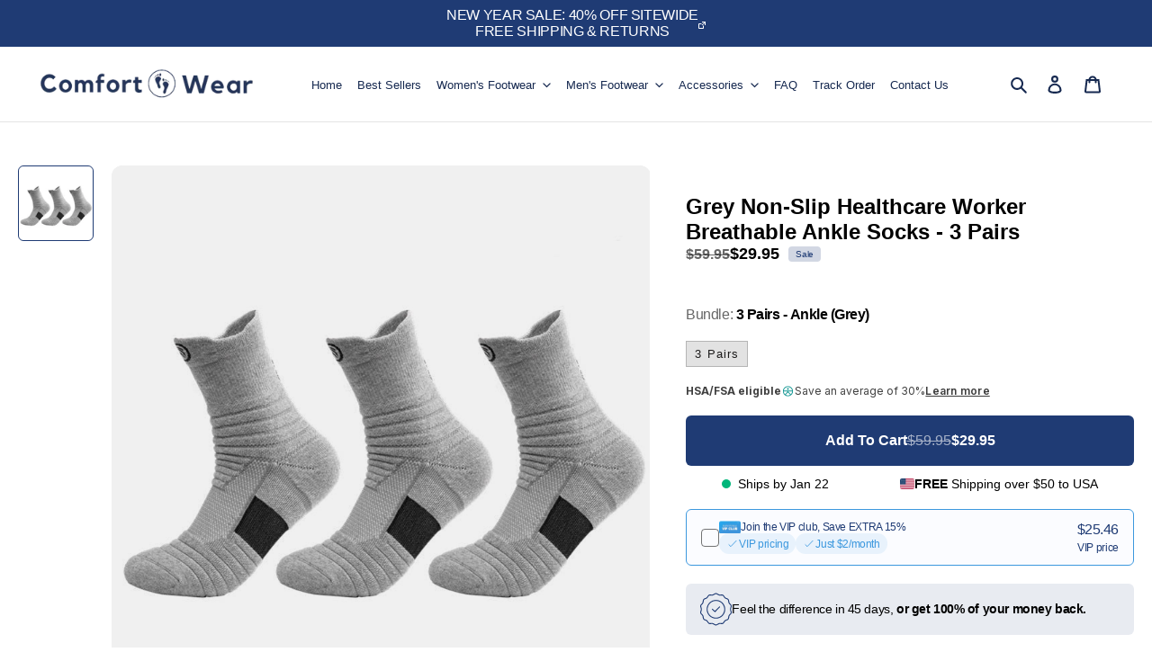

--- FILE ---
content_type: text/html; charset=utf-8
request_url: https://comfortorthowear.com/products/grey-ankle-non-slip-healthcare-worker-breathable-socks-3-pairs
body_size: 131361
content:
<!doctype html>
<html class="no-js" lang="en">
  <head>
    

    <!--LOOMI SDK-->
<!--DO NOT EDIT-->
<link rel="preconnect"  href="https://live.visually-io.com/" crossorigin>
<link rel="dns-prefetch" href="https://live.visually-io.com/">
<script>
    const env = 2;
    var store = "ortho-wears.myshopify.com";
    var alias = store.replace(".myshopify.com", "").replaceAll("-", "_").toUpperCase();
    var jitsuKey =  "js.61457989862";
    window.loomi_ctx = {...(window.loomi_ctx || {}),storeAlias:alias,jitsuKey,env};
    
	
	(()=>{
	var product = {};
	var variants = [];
	
	variants.push({id:43842640281830,policy:"continue",price:2995,iq:-24});
	
	product.variants = variants;
	product.oos = !true;
	product.price = 2995 ;
	window.loomi_ctx.current_product=product;
	window.loomi_ctx.productId=8251465564390;
	window.loomi_ctx.variantId=43842640281830;
	})()
	
</script>
<link href="https://live.visually-io.com/widgets/vsly-preact.min.js?k=js.61457989862&e=2&s=ORTHO_WEARS" rel="preload" as="script">
<script type="text/javascript" src="https://live.visually-io.com/widgets/vsly-preact.min.js?k=js.61457989862&e=2&s=ORTHO_WEARS"></script>
<link href="https://live.visually-io.com/cf/ORTHO_WEARS.js" rel="preload" as="script">
<link href="https://live.visually-io.com/v/visually.js" rel="preload" as="script">
<script type="text/javascript" src="https://live.visually-io.com/cf/ORTHO_WEARS.js"></script>
<script type="text/javascript" src="https://live.visually-io.com/v/visually.js"></script>
<script defer type="text/javascript" src="https://live.visually-io.com/v/visually-a.js"></script>
<!--LOOMI SDK-->



    
    
    
    
    
    
      
      
    
  

    <!-- EASYGIFT SCRIPT -->
    <script type="text/javascript" src="https://cdn.506.io/eg/script.js?shop=ortho-wears.myshopify.com"></script>
    <!-- END EASYGIFT SCRIPT -->


    <!-- AnyTrack Tracking Code -->
    <script type="lazyload2">
      !function(e,t,n,s,a){(a=t.createElement(n)).async=!0,a.src="https://assets.anytrack.io/nPPsq2CSpE70.js",(t=t.getElementsByTagName(n)[0]).parentNode.insertBefore(a,t),e[s]=e[s]||function(){(e[s].q=e[s].q||[]).push(arguments)}}(window,document,"script","AnyTrack");
    </script>
    <!-- End AnyTrack Tracking Code -->
    <!-- Added by AVADA SEO Suite -->
    


    <!-- /Added by AVADA SEO Suite -->

    <script>
  window.KiwiSizing = window.KiwiSizing === undefined ? {} : window.KiwiSizing;
  KiwiSizing.shop = "ortho-wears.myshopify.com";
  
  

  

  

  

  KiwiSizing.data = {
    collections: "472695996646,415544213734",
    tags: "",
    product: "8251465564390",
    vendor: "ComfortWear",
    type: "0",
    title: "Grey Non-Slip Healthcare Worker Breathable Ankle Socks - 3 Pairs",
    images: ["\/\/comfortorthowear.com\/cdn\/shop\/products\/grey-non-slip-healthcare-worker-breathable-ankle-socks-3-pairs-580511.jpg?v=1690275129"],
    options: [{"name":"Bundle","position":1,"values":["3 Pairs - Ankle (Grey)"]}],
    variants: [       {"id": 43842640281830, "title": "3 Pairs - Ankle (Grey)", "available": true}    ],
    waitForElementSelector: "",
    waitForElementDelay: 5,
  };
  
</script>

    <meta charset="utf-8">
    <meta http-equiv="X-UA-Compatible" content="IE=edge,chrome=1">
    <meta name="viewport" content="width=device-width,initial-scale=1">
    <meta name="theme-color" content="#1d376c">

    <link rel="preconnect" href="https://cdn.shopify.com" crossorigin>
    <link rel="preconnect" href="https://fonts.shopifycdn.com" crossorigin>
    <link rel="preconnect" href="https://monorail-edge.shopifysvc.com">
    <link rel="preconnect dns-prefetch" href="https://triplewhale-pixel.web.app/" crossorigin>

    <link rel="preconnect dns-prefetch" href="https://cdn.jsdelivr.net" crossorigin>
    <link rel="preconnect dns-prefetch" href="https://connect.facebook.net" crossorigin>
    <link rel="preconnect dns-prefetch" href="https://cdn.intelligems.io" crossorigin>
    <link rel="preconnect dns-prefetch" href="https://www.clarity.ms" crossorigin>
    <link rel="preconnect dns-prefetch" href="https://loox.io" crossorigin>
    <link rel="preconnect dns-prefetch" href="https://static.klaviyo.com" crossorigin>
    <link rel="preconnect dns-prefetch" href="https://cdn.shopify.com" crossorigin>
    <link rel="preconnect dns-prefetch" href="https://amplify.outbrain.com" crossorigin>
    
    <link rel="preconnect dns-prefetch" href="https://tr.outbrain.com" crossorigin>
    <link rel="preconnect dns-prefetch" href="https://wave.outbrain.com" crossorigin><link rel="preload" href="//comfortorthowear.com/cdn/shop/t/84/assets/theme.css?v=62442010620043255051759925542" as="style">
    <link rel="preload" as="font" href="" type="font/woff2" crossorigin>
    <link rel="preload" as="font" href="" type="font/woff2" crossorigin>
    
    <link rel="preload" href="//comfortorthowear.com/cdn/shop/t/84/assets/theme.js?v=62768970193782321381763759463" as="script">
    <link rel="preload" href="//comfortorthowear.com/cdn/shop/t/84/assets/lazysizes.js?v=63098554868324070131754981591" as="script">
    <link href="https://fonts.cdnfonts.com/css/microsoft-sans-serif" rel="stylesheet"><link rel="canonical" href="https://comfortorthowear.com/products/grey-ankle-non-slip-healthcare-worker-breathable-socks-3-pairs"><link rel="shortcut icon" href="//comfortorthowear.com/cdn/shop/files/Ortho_2_32x32.png?v=1638918060" type="image/png"><title>Grey Non-Slip Healthcare Worker Breathable Ankle Socks - 3 Pairs - ComfortWear Store</title>

    <!-- Avada Boost Sales Script -->
    
      







              
              
              
              
              
              
              
              <script>const AVADA_ENHANCEMENTS = {};
          AVADA_ENHANCEMENTS.contentProtection = false;
          AVADA_ENHANCEMENTS.hideCheckoutButon = false;
          AVADA_ENHANCEMENTS.cartSticky = true;
          AVADA_ENHANCEMENTS.multiplePixelStatus = true;
          AVADA_ENHANCEMENTS.inactiveStatus = false;
          AVADA_ENHANCEMENTS.cartButtonAnimationStatus = false;
          AVADA_ENHANCEMENTS.whatsappStatus = false;
          AVADA_ENHANCEMENTS.messengerStatus = false;
          AVADA_ENHANCEMENTS.livechatStatus = false;
          </script>

















































      <script>
        const AVADA_CDT = {};
        AVADA_CDT.products = [];
        AVADA_CDT.template = "product";
        AVADA_CDT.collections = [];
        
          AVADA_CDT.collections.push("472695996646");
        
          AVADA_CDT.collections.push("415544213734");
        

        const AVADA_INVQTY = {};
        
          AVADA_INVQTY[43842640281830] = -24;
        

        AVADA_CDT.cartitem = 0;
        AVADA_CDT.moneyformat = `\${{amount}}`;
        AVADA_CDT.cartTotalPrice = 0;
        
        AVADA_CDT.selected_variant_id = 43842640281830;
        AVADA_CDT.product = {"id": 8251465564390,"title": "Grey Non-Slip Healthcare Worker Breathable Ankle Socks - 3 Pairs","handle": "grey-ankle-non-slip-healthcare-worker-breathable-socks-3-pairs","vendor": "ComfortWear",
            "type": "0","tags": [],"price": 2995,"price_min": 2995,"price_max": 2995,
            "available": true,"price_varies": false,"compare_at_price": 5995,
            "compare_at_price_min": 5995,"compare_at_price_max": 5995,
            "compare_at_price_varies": false,"variants": [{"id":43842640281830,"title":"3 Pairs - Ankle (Grey)","option1":"3 Pairs - Ankle (Grey)","option2":null,"option3":null,"sku":"14771-3 pairs-long-grey","requires_shipping":true,"taxable":false,"featured_image":{"id":39706788790502,"product_id":8251465564390,"position":1,"created_at":"2023-07-25T04:52:09-04:00","updated_at":"2023-07-25T04:52:09-04:00","alt":"Grey Non-Slip Healthcare Worker Breathable Ankle Socks - 3 Pairs - ComfortWear Store","width":800,"height":800,"src":"\/\/comfortorthowear.com\/cdn\/shop\/products\/grey-non-slip-healthcare-worker-breathable-ankle-socks-3-pairs-580511.jpg?v=1690275129","variant_ids":[43842640281830]},"available":true,"name":"Grey Non-Slip Healthcare Worker Breathable Ankle Socks - 3 Pairs - 3 Pairs - Ankle (Grey)","public_title":"3 Pairs - Ankle (Grey)","options":["3 Pairs - Ankle (Grey)"],"price":2995,"weight":0,"compare_at_price":5995,"inventory_management":null,"barcode":null,"featured_media":{"alt":"Grey Non-Slip Healthcare Worker Breathable Ankle Socks - 3 Pairs - ComfortWear Store","id":32309653373158,"position":1,"preview_image":{"aspect_ratio":1.0,"height":800,"width":800,"src":"\/\/comfortorthowear.com\/cdn\/shop\/products\/grey-non-slip-healthcare-worker-breathable-ankle-socks-3-pairs-580511.jpg?v=1690275129"}},"requires_selling_plan":false,"selling_plan_allocations":[],"quantity_rule":{"min":1,"max":null,"increment":1}}],"featured_image": "\/\/comfortorthowear.com\/cdn\/shop\/products\/grey-non-slip-healthcare-worker-breathable-ankle-socks-3-pairs-580511.jpg?v=1690275129","images": ["\/\/comfortorthowear.com\/cdn\/shop\/products\/grey-non-slip-healthcare-worker-breathable-ankle-socks-3-pairs-580511.jpg?v=1690275129"]
            };
        

        window.AVADA_BADGES = window.AVADA_BADGES || {};
        window.AVADA_BADGES = [];

        window.AVADA_GENERAL_SETTINGS = window.AVADA_GENERAL_SETTINGS || {};
        window.AVADA_GENERAL_SETTINGS = {};

        window.AVADA_COUNDOWNS = window.AVADA_COUNDOWNS || {};
        window.AVADA_COUNDOWNS = [{"badgeStatus":false},{"appStatus":false},{"id":"oFDxdTDVucdrjRWBu7Zp","numbBorderWidth":1,"productExcludeIds":[],"txtDatePos":"txt_outside_box","txtDateSize":16,"collectionPageInlinePosition":"after","daysText":"Days","linkText":"Hurry! sale ends in","secondsText":"Seconds","numbBorderRadius":0,"headingColor":"#0985C5","categoryTxtDateSize":8,"stockTextBefore":"Only {{stock_qty}} left in stock. Hurry up 🔥","timeUnits":"unit-dhms","manualDisplayPlacement":"after","txtDateColor":"#122234","numbBorderColor":"#cccccc","inlinePosition":"after","createdAt":"2022-04-08T16:06:52.570Z","categoryNumbHeight":30,"saleCustomMinutes":"10","priority":"0","categoryNumbWidth":30,"displayType":"ALL_PRODUCT","minutesText":"Minutes","numbHeight":60,"conditions":{"type":"ALL","conditions":[{"value":"","operation":"CONTAINS","type":"TITLE"}]},"textAlign":"text-center","stockType":"real_stock","numbWidth":60,"saleCustomDays":"00","shopId":"f9frbu2irYnaKXicELs9","removeBranding":true,"numbColor":"#122234","description":"Increase urgency and boost conversions for each product page.","position":"form[action='\/cart\/add']","showCountdownTimer":true,"categoryUseDefaultSize":true,"countdownSmartSelector":false,"useDefaultSize":true,"categoryTxtDatePos":"txt_outside_box","name":"Product Pages","saleDateType":"date-custom","headingSize":30,"stockTextSize":16,"showInventoryCountdown":true,"saleCustomHours":"00","categoryNumberSize":14,"saleCustomSeconds":"59","displayLayout":"square-countdown","hoursText":"Hours","status":true,"shopDomain":"ortho-wears.myshopify.com","countdownEndAction":"HIDE_COUNTDOWN","productIds":[],"collectionPagePosition":"","manualDisplayPosition":"form[action='\/cart\/add']","numbBgColor":"#ffffff","countdownTextBottom":"","stockTextColor":"#122234"}];

        window.AVADA_STOCK_COUNTDOWNS = window.AVADA_STOCK_COUNTDOWNS || {};
        window.AVADA_STOCK_COUNTDOWNS = null;

        window.AVADA_COUNDOWNS_V2 = window.AVADA_COUNDOWNS_V2 || {};
        window.AVADA_COUNDOWNS_V2 = null;

        window.AVADA_BADGES_V2 = window.AVADA_BADGES_V2 || {};
        window.AVADA_BADGES_V2 = null;

        window.AVADA_INACTIVE_TAB = window.AVADA_INACTIVE_TAB || {};
        window.AVADA_INACTIVE_TAB = {"animationTitle":"swap_between_titles","title":"Get 10% OFF {{cart_items_quantity}}","showWhen":"cart_only","status":false};

        window.AVADA_LIVECHAT = window.AVADA_LIVECHAT || {};
        window.AVADA_LIVECHAT = {"chatMessenger":{"messageText":"Hi! How can we help you?","whatsappStatus":false,"whatsappTextColor":"#FFFFFF","messageLanguage":"en_US","enableChatDesktop":true,"excludesPages":"","pageID":"","whatsappStyle":"whatsapp-style-1","whatsappBgColor":"#0B4697","enableChatMobile":true,"whatsappMessage":"Have a look around! Let us know if you have any question","messengerStatus":false,"whatsappBottomText":"Call us for any inquiries","chatDisplayPage":"all","customExcludeUrls":"","messageColor":"#0A7CFF","whatsappTitle":"Hi there!","chatPosition":"avada-position-right"},"whatsapp":[{"id":"hqUigsoYdQcxZAMZsAmw","role":"","onWednesdayTo":"09:00","description":"Typically replies within an hour","onSaturdayFrom":"17:00","onTuesday":true,"onMonday":true,"onFridayTo":"09:00","onWednesday":true,"onSaturdayTo":"09:00","createdAt":"2023-08-28T23:13:38.453Z","onThursday":true,"onMondayFrom":"17:00","onMondayTo":"09:00","onlineTime":"available","onWednesdayFrom":"17:00","shopId":"f9frbu2irYnaKXicELs9","onFridayFrom":"17:00","onTuesdayTo":"09:00","onTuesdayFrom":"17:00","firstMess":"Hi there 👋.How can I help you? ","onFriday":true,"custom_bg_url":"","background_image":"","onSundayTo":"09:00","phone":"","name":"ComfortWear","onThursdayFrom":"17:00","onSundayFrom":"17:00","onThursdayTo":"09:00","status":true}],"livechatStatus":false};

        window.AVADA_STICKY_ATC = window.AVADA_STICKY_ATC || {};
        window.AVADA_STICKY_ATC = {"enableMobile":true,"qtyText":"Qty:","btnAddCartText":"ADD TO CART 👉","priceColor":"#FF0000","showOnHomePage":false,"hideVariantMobile":false,"showProductImage":true,"enableDesktop":true,"successResponse":"👏 Item added to cart!","productNameColor":"#000000","buttonBackgroundColor":"#1D376C","cartRedirectCheckout":true,"specificProductIds":[],"showQtyInput":false,"bgColor":"#ffffff","position":"avada-position-bottom","showProductPrice":true,"buttonTextColor":"#ffffff","buttonBorderRadius":89,"specialPriceColor":"#000000","specificProducts":[],"customCss":"","status":true};

        window.AVADA_ATC_ANIMATION = window.AVADA_ATC_ANIMATION || {};
        window.AVADA_ATC_ANIMATION = {"customClassBtn":"","applyBuyNow":false,"animationSpeed":"normal","animationForButton":"bounce-top","applyAddtoCart":true,"status":false};

        window.AVADA_SP = window.AVADA_SP || {};
        window.AVADA_SP = {"shop":"f9frbu2irYnaKXicELs9","configuration":{"position":"bottom-left","hide_time_ago":false,"smart_hide":false,"smart_hide_time":3,"smart_hide_unit":"days","truncate_product_name":true,"display_duration":5,"first_delay":10,"pops_interval":10,"max_pops_display":20,"show_mobile":true,"mobile_position":"bottom","animation":"fadeInUp","out_animation":"fadeOutDown","with_sound":false,"display_order":"order","only_product_viewing":false,"notice_continuously":false,"custom_css":"","replay":true,"included_urls":"","excluded_urls":"","excluded_product_type":"","countries_all":true,"countries":[],"allow_show":"all","hide_close":true,"close_time":1,"close_time_unit":"days","support_rtl":false},"notifications":{"2PhYSCkquHlZcuc7nblF":{"settings":{"heading_text":"{{first_name}} in {{city}}, {{country}}","heading_font_weight":500,"heading_font_size":12,"content_text":"Purchased {{product_name}}","content_font_weight":800,"content_font_size":13,"background_image":"","background_color":"#FFF","heading_color":"#111","text_color":"#142A47","time_color":"#234342","with_border":false,"border_color":"#333333","border_width":1,"border_radius":20,"image_border_radius":20,"heading_decoration":null,"hover_product_decoration":null,"hover_product_color":"#122234","with_box_shadow":true,"font":"Raleway","language_code":"en","with_static_map":false,"use_dynamic_names":false,"dynamic_names":"","use_flag":false,"popup_custom_link":"","popup_custom_image":"","display_type":"popup","use_counter":false,"counter_color":"#0b4697","counter_unit_color":"#0b4697","counter_unit_plural":"views","counter_unit_single":"view","truncate_product_name":false,"allow_show":"all","included_urls":"","excluded_urls":""},"type":"order","items":[{"product_name":"Ortho Stretch Cushion Shoes - Black Purple","product_link":"https:\/\/ortho-wears.myshopify.com\/products\/ortho-stretch-cushion-shoes-black-purple","country":"United States","shipping_city":"Plymouth","date":"2022-12-12T23:26:27-05:00","city":"Plymouth","map_url":"https:\/\/storage.googleapis.com\/avada-boost-sales.appspot.com\/maps\/Plymouth.png","first_name":"Stuart","product_id":7555394306278,"product_image":"https:\/\/cdn.shopify.com\/s\/files\/1\/0614\/5798\/9862\/products\/ortho-stretch-cushion-shoes-black-purple-538593.jpg?v=1666102763","product_handle":"ortho-stretch-cushion-shoes-black-purple","shipping_first_name":"Stuart","shipping_country":"United States","relativeDate":"a few seconds ago","smart_hide":false,"flag_url":"https:\/\/cdn1.avada.io\/proofo\/flags\/153-united-states-of-america.svg"},{"product_id":7489416921318,"shipping_country":"United States","product_name":"Ortho Stretch Cushion Shoes","product_link":"https:\/\/ortho-wears.myshopify.com\/products\/ortho-stretch-cushion-shoes","shipping_first_name":"Tina","shipping_city":"Bear","city":"Bear","product_image":"https:\/\/cdn.shopify.com\/s\/files\/1\/0614\/5798\/9862\/products\/ortho-stretch-cushion-shoes-798474.jpg?v=1665844774","date":"2022-12-12T22:31:39-05:00","product_handle":"ortho-stretch-cushion-shoes","first_name":"Tina","country":"United States","map_url":"https:\/\/storage.googleapis.com\/avada-boost-sales.appspot.com\/maps\/Bear.png","relativeDate":"an hour ago","smart_hide":false,"flag_url":"https:\/\/cdn1.avada.io\/proofo\/flags\/153-united-states-of-america.svg"},{"date":"2022-12-12T22:31:39-05:00","first_name":"Tina","shipping_first_name":"Tina","shipping_country":"United States","country":"United States","city":"Bear","product_name":"Ortho Stretch Cushion Shoes- Midnight Black","map_url":"https:\/\/storage.googleapis.com\/avada-boost-sales.appspot.com\/maps\/Bear.png","product_id":7840386580710,"product_handle":"midnight-black-ortho-stretch-cushion-shoes","product_image":"https:\/\/cdn.shopify.com\/s\/files\/1\/0614\/5798\/9862\/products\/ortho-stretch-cushion-shoes-midnight-black-236260.jpg?v=1667448347","product_link":"https:\/\/ortho-wears.myshopify.com\/products\/midnight-black-ortho-stretch-cushion-shoes","shipping_city":"Bear","relativeDate":"an hour ago","smart_hide":false,"flag_url":"https:\/\/cdn1.avada.io\/proofo\/flags\/153-united-states-of-america.svg"},{"first_name":"Renee","city":"Saint Charles","date":"2022-12-12T22:31:16-05:00","product_image":"https:\/\/cdn.shopify.com\/s\/files\/1\/0614\/5798\/9862\/products\/ortho-stretch-cushion-shoes-798474.jpg?v=1665844774","shipping_first_name":"Renee","product_name":"Ortho Stretch Cushion Shoes","product_handle":"ortho-stretch-cushion-shoes","map_url":"https:\/\/storage.googleapis.com\/avada-boost-sales.appspot.com\/maps\/Saint Charles.png","shipping_country":"United States","country":"United States","product_link":"https:\/\/ortho-wears.myshopify.com\/products\/ortho-stretch-cushion-shoes","product_id":7489416921318,"shipping_city":"St Charles ","relativeDate":"an hour ago","smart_hide":false,"flag_url":"https:\/\/cdn1.avada.io\/proofo\/flags\/153-united-states-of-america.svg"},{"shipping_country":"United States","date":"2022-12-12T22:22:55-05:00","product_name":"Ortho Stretch Cushion Shoes - Black Purple","product_link":"https:\/\/ortho-wears.myshopify.com\/products\/ortho-stretch-cushion-shoes-black-purple","product_handle":"ortho-stretch-cushion-shoes-black-purple","city":"Lebanon","shipping_city":"lebanon","country":"United States","product_id":7555394306278,"first_name":"Michael","map_url":"https:\/\/storage.googleapis.com\/avada-boost-sales.appspot.com\/maps\/Lebanon.png","shipping_first_name":"Michael","product_image":"https:\/\/cdn.shopify.com\/s\/files\/1\/0614\/5798\/9862\/products\/ortho-stretch-cushion-shoes-black-purple-538593.jpg?v=1666102763","relativeDate":"an hour ago","smart_hide":false,"flag_url":"https:\/\/cdn1.avada.io\/proofo\/flags\/153-united-states-of-america.svg"},{"city":"Jesup","map_url":"https:\/\/storage.googleapis.com\/avada-boost-sales.appspot.com\/maps\/Jesup.png","product_id":7489416921318,"first_name":"Melissa ","date":"2022-12-12T22:06:32-05:00","shipping_city":"Jesup","shipping_first_name":"Melissa ","product_handle":"ortho-stretch-cushion-shoes","shipping_country":"United States","product_image":"https:\/\/cdn.shopify.com\/s\/files\/1\/0614\/5798\/9862\/products\/ortho-stretch-cushion-shoes-798474.jpg?v=1665844774","product_link":"https:\/\/ortho-wears.myshopify.com\/products\/ortho-stretch-cushion-shoes","country":"United States","product_name":"Ortho Stretch Cushion Shoes","relativeDate":"an hour ago","smart_hide":false,"flag_url":"https:\/\/cdn1.avada.io\/proofo\/flags\/153-united-states-of-america.svg"},{"product_image":"https:\/\/cdn.shopify.com\/s\/files\/1\/0614\/5798\/9862\/products\/non-slip-healthcare-worker-ortho-stretch-cushion-shoes-midnight-black-470789.jpg?v=1667534585","shipping_city":"Houston","city":"Houston","first_name":"Jessica","shipping_first_name":"Jessica","date":"2022-12-12T21:57:33-05:00","shipping_country":"United States","product_link":"https:\/\/ortho-wears.myshopify.com\/products\/non-slip-healthcare-worker-ortho-stretch-cushion-shoes-midnight-black","country":"United States","product_name":"Non-Slip Healthcare Worker Ortho Stretch Cushion Shoes - Midnight Black","product_id":8043637670118,"product_handle":"non-slip-healthcare-worker-ortho-stretch-cushion-shoes-midnight-black","map_url":"https:\/\/storage.googleapis.com\/avada-boost-sales.appspot.com\/maps\/Houston.png","relativeDate":"an hour ago","smart_hide":false,"flag_url":"https:\/\/cdn1.avada.io\/proofo\/flags\/153-united-states-of-america.svg"},{"product_image":"https:\/\/cdn.shopify.com\/s\/files\/1\/0614\/5798\/9862\/products\/ortho-stretch-cushion-shoes-black-purple-538593.jpg?v=1666102763","map_url":"https:\/\/storage.googleapis.com\/avada-boost-sales.appspot.com\/maps\/Rodeo.png","product_handle":"ortho-stretch-cushion-shoes-black-purple","product_link":"https:\/\/ortho-wears.myshopify.com\/products\/ortho-stretch-cushion-shoes-black-purple","city":"Rodeo","product_id":7555394306278,"shipping_first_name":"Raychelle","date":"2022-12-12T21:56:23-05:00","country":"United States","shipping_country":"United States","product_name":"Ortho Stretch Cushion Shoes - Black Purple","first_name":"Raychelle","shipping_city":"Rodeo","relativeDate":"2 hours ago","smart_hide":false,"flag_url":"https:\/\/cdn1.avada.io\/proofo\/flags\/153-united-states-of-america.svg"},{"product_image":"https:\/\/cdn.shopify.com\/s\/files\/1\/0614\/5798\/9862\/products\/orthopedic-reinforced-safety-steel-toe-boots-black-287197.jpg?v=1662861339","date":"2022-12-12T21:44:00-05:00","map_url":"https:\/\/storage.googleapis.com\/avada-boost-sales.appspot.com\/maps\/Toms River.png","product_name":"Orthopedic Reinforced Safety Steel Toe Boots - Black","city":"Toms River","shipping_city":"Toms River","shipping_first_name":"Thomas","first_name":"Thomas","product_link":"https:\/\/ortho-wears.myshopify.com\/products\/black-orthopedic-reinforced-steel-toe-boots","shipping_country":"United States","country":"United States","product_handle":"black-orthopedic-reinforced-steel-toe-boots","product_id":7959085056230,"relativeDate":"2 hours ago","smart_hide":false,"flag_url":"https:\/\/cdn1.avada.io\/proofo\/flags\/153-united-states-of-america.svg"},{"shipping_city":"Garner","product_name":"Ortho Stretch Cushion Shoes (CLEARANCE SALE 45% OFF)","map_url":"https:\/\/storage.googleapis.com\/avada-boost-sales.appspot.com\/maps\/Garner.png","first_name":"Samir","shipping_country":"United States","city":"Garner","date":"2022-12-12T21:21:47-05:00","shipping_first_name":"Samir","product_image":"https:\/\/cdn.shopify.com\/s\/files\/1\/0614\/5798\/9862\/products\/ortho-stretch-cushion-shoes-clearance-sale-25-off-418621.jpg?v=1668476060","product_id":7998196842726,"country":"United States","product_link":"https:\/\/ortho-wears.myshopify.com\/products\/clearance-sale-ortho-stretch-cushion-shoes-red-1","product_handle":"clearance-sale-ortho-stretch-cushion-shoes-red-1","relativeDate":"2 hours ago","smart_hide":false,"flag_url":"https:\/\/cdn1.avada.io\/proofo\/flags\/153-united-states-of-america.svg"},{"shipping_city":"Rialto","country":"United States","product_id":7959085056230,"shipping_country":"United States","shipping_first_name":"Haileigh","city":"Rialto","map_url":"https:\/\/storage.googleapis.com\/avada-boost-sales.appspot.com\/maps\/Rialto.png","product_handle":"black-orthopedic-reinforced-steel-toe-boots","date":"2022-12-12T21:15:34-05:00","product_name":"Orthopedic Reinforced Safety Steel Toe Boots - Black","product_link":"https:\/\/ortho-wears.myshopify.com\/products\/black-orthopedic-reinforced-steel-toe-boots","first_name":"Haileigh","product_image":"https:\/\/cdn.shopify.com\/s\/files\/1\/0614\/5798\/9862\/products\/orthopedic-reinforced-safety-steel-toe-boots-black-287197.jpg?v=1662861339","relativeDate":"2 hours ago","smart_hide":false,"flag_url":"https:\/\/cdn1.avada.io\/proofo\/flags\/153-united-states-of-america.svg"},{"product_id":7514232914150,"product_handle":"ortho-stretch-cushion-shoes-1","map_url":"https:\/\/storage.googleapis.com\/avada-boost-sales.appspot.com\/maps\/Oxnard.png","first_name":"Bonnie","shipping_city":"Oxnard","shipping_country":"United States","product_image":"https:\/\/cdn.shopify.com\/s\/files\/1\/0614\/5798\/9862\/products\/ortho-stretch-cushion-shoes-451772.jpg?v=1665844833","product_link":"https:\/\/ortho-wears.myshopify.com\/products\/ortho-stretch-cushion-shoes-1","date":"2022-12-12T21:10:48-05:00","product_name":"Ortho Stretch Cushion Shoes","city":"Oxnard","shipping_first_name":"Bonnie","country":"United States","relativeDate":"2 hours ago","smart_hide":false,"flag_url":"https:\/\/cdn1.avada.io\/proofo\/flags\/153-united-states-of-america.svg"},{"shipping_country":"Australia","product_name":"Breathable No-Tie Stretch Shoes - Grey","city":"Buff Point","shipping_city":"Buff Point","product_link":"https:\/\/ortho-wears.myshopify.com\/products\/breathable-no-tie-stretch-shoes-grey","first_name":"Susie","date":"2022-12-12T21:09:13-05:00","map_url":"https:\/\/storage.googleapis.com\/avada-boost-sales.appspot.com\/maps\/Buff Point.png","product_id":7555356917990,"shipping_first_name":"Susie","country":"Australia","product_handle":"breathable-no-tie-stretch-shoes-grey","product_image":"https:\/\/cdn.shopify.com\/s\/files\/1\/0614\/5798\/9862\/products\/breathable-no-tie-stretch-shoes-grey-919575.jpg?v=1665843832","relativeDate":"2 hours ago","smart_hide":false,"flag_url":"https:\/\/cdn1.avada.io\/proofo\/flags\/130-australia.svg"},{"shipping_country":"United States","shipping_first_name":"Deborah","country":"United States","product_image":"https:\/\/cdn.shopify.com\/s\/files\/1\/0614\/5798\/9862\/products\/ortho-stretch-cushion-shoes-798474.jpg?v=1665844774","city":"Keswick","product_name":"Ortho Stretch Cushion Shoes","first_name":"Deborah","map_url":"https:\/\/storage.googleapis.com\/avada-boost-sales.appspot.com\/maps\/Keswick.png","shipping_city":"Keswick","date":"2022-12-12T20:48:50-05:00","product_link":"https:\/\/ortho-wears.myshopify.com\/products\/ortho-stretch-cushion-shoes","product_id":7489416921318,"product_handle":"ortho-stretch-cushion-shoes","relativeDate":"3 hours ago","smart_hide":false,"flag_url":"https:\/\/cdn1.avada.io\/proofo\/flags\/153-united-states-of-america.svg"},{"shipping_city":"Lexington","country":"United States","product_id":7959129981158,"city":"Lexington","map_url":"https:\/\/storage.googleapis.com\/avada-boost-sales.appspot.com\/maps\/Lexington.png","first_name":"Ava","product_handle":"orthopedic-reinforced-steel-toe-boots-blue","shipping_first_name":"Ava","date":"2022-12-12T20:32:27-05:00","product_link":"https:\/\/ortho-wears.myshopify.com\/products\/orthopedic-reinforced-steel-toe-boots-blue","product_image":"https:\/\/cdn.shopify.com\/s\/files\/1\/0614\/5798\/9862\/products\/orthopedic-reinforced-safety-steel-toe-boots-blue-944186.jpg?v=1662861331","product_name":"Orthopedic Reinforced Safety Steel Toe Boots - Blue","shipping_country":"United States","relativeDate":"3 hours ago","smart_hide":false,"flag_url":"https:\/\/cdn1.avada.io\/proofo\/flags\/153-united-states-of-america.svg"},{"date":"2022-12-12T20:27:44-05:00","product_link":"https:\/\/ortho-wears.myshopify.com\/products\/non-slip-ortho-stretch-cushion-shoes","country":"United States","product_handle":"non-slip-ortho-stretch-cushion-shoes","shipping_country":"United States","map_url":"https:\/\/storage.googleapis.com\/avada-boost-sales.appspot.com\/maps\/Madera.png","product_name":"Non-Slip Healthcare Worker Ortho Stretch Cushion Shoes","shipping_city":"Madera","first_name":"Cynthia","product_image":"https:\/\/cdn.shopify.com\/s\/files\/1\/0614\/5798\/9862\/products\/non-slip-healthcare-worker-ortho-stretch-cushion-shoes-486178.jpg?v=1667534596","city":"Madera","shipping_first_name":"Cynthia","product_id":8043632951526,"relativeDate":"3 hours ago","smart_hide":false,"flag_url":"https:\/\/cdn1.avada.io\/proofo\/flags\/153-united-states-of-america.svg"},{"product_name":"Breathable No-Tie Stretch Shoes - Khaki","first_name":"Mary","shipping_first_name":"Mary","product_handle":"breathable-no-tie-stretch-shoes-khaki","map_url":"https:\/\/storage.googleapis.com\/avada-boost-sales.appspot.com\/maps\/South Boston.png","country":"United States","date":"2022-12-12T20:21:12-05:00","shipping_city":"South Boston","product_image":"https:\/\/cdn.shopify.com\/s\/files\/1\/0614\/5798\/9862\/products\/breathable-no-tie-stretch-shoes-khaki-923185.jpg?v=1665843851","city":"South Boston","product_link":"https:\/\/ortho-wears.myshopify.com\/products\/breathable-no-tie-stretch-shoes-khaki","product_id":7555380019430,"shipping_country":"United States","relativeDate":"3 hours ago","smart_hide":false,"flag_url":"https:\/\/cdn1.avada.io\/proofo\/flags\/153-united-states-of-america.svg"},{"country":"United States","shipping_first_name":"Ghanashyam","shipping_country":"United States","city":"MORGAN HILL","first_name":"Ghanashyam","map_url":"https:\/\/storage.googleapis.com\/avada-boost-sales.appspot.com\/maps\/MORGAN HILL.png","product_handle":"ortho-stretch-cushion-shoes","product_image":"https:\/\/cdn.shopify.com\/s\/files\/1\/0614\/5798\/9862\/products\/ortho-stretch-cushion-shoes-798474.jpg?v=1665844774","date":"2022-12-12T20:19:06-05:00","product_name":"Ortho Stretch Cushion Shoes","product_link":"https:\/\/ortho-wears.myshopify.com\/products\/ortho-stretch-cushion-shoes","shipping_city":"MORGAN HILL","product_id":7489416921318,"relativeDate":"3 hours ago","smart_hide":false,"flag_url":"https:\/\/cdn1.avada.io\/proofo\/flags\/153-united-states-of-america.svg"},{"product_name":"Ortho Performance Max Stretch Shoes (Clearance Sale - Extra 25% Off)","product_handle":"ortho-performance-max-stretch-shoes-clearance-sale-25-off","country":"United States","product_id":7834261225702,"shipping_city":"MORGAN HILL","shipping_first_name":"Ghanashyam","product_image":"https:\/\/cdn.shopify.com\/s\/files\/1\/0614\/5798\/9862\/products\/ortho-performance-max-stretch-shoes-clearance-sale-25-off-628631.jpg?v=1665844747","first_name":"Ghanashyam","map_url":"https:\/\/storage.googleapis.com\/avada-boost-sales.appspot.com\/maps\/MORGAN HILL.png","product_link":"https:\/\/ortho-wears.myshopify.com\/products\/ortho-performance-max-stretch-shoes-clearance-sale-25-off","date":"2022-12-12T20:19:06-05:00","city":"MORGAN HILL","shipping_country":"United States","relativeDate":"3 hours ago","smart_hide":false,"flag_url":"https:\/\/cdn1.avada.io\/proofo\/flags\/153-united-states-of-america.svg"},{"first_name":"Cindy","shipping_country":"United States","product_name":"Ortho Stretch Cushion Shoes - White Blue","product_image":"https:\/\/cdn.shopify.com\/s\/files\/1\/0614\/5798\/9862\/products\/ortho-stretch-cushion-shoes-white-blue-118082.jpg?v=1666102564","product_handle":"ortho-stretch-cushion-shoes-white-blue","shipping_first_name":"Cindy","map_url":"https:\/\/storage.googleapis.com\/avada-boost-sales.appspot.com\/maps\/Littleton.png","product_link":"https:\/\/ortho-wears.myshopify.com\/products\/ortho-stretch-cushion-shoes-white-blue","product_id":7555389718758,"country":"United States","date":"2022-12-12T20:11:56-05:00","city":"Littleton","shipping_city":"Littleton","relativeDate":"3 hours ago","smart_hide":false,"flag_url":"https:\/\/cdn1.avada.io\/proofo\/flags\/153-united-states-of-america.svg"},{"date":"2022-12-12T20:11:39-05:00","product_id":8041629483238,"shipping_country":"United States","product_handle":"ortho-cushion-go-running-shoes-bundle","shipping_city":"Fort Wayne","product_image":"https:\/\/cdn.shopify.com\/s\/files\/1\/0614\/5798\/9862\/products\/the-ortho-go-running-bundle-428720.jpg?v=1667361844","map_url":"https:\/\/storage.googleapis.com\/avada-boost-sales.appspot.com\/maps\/Fort Wayne.png","product_link":"https:\/\/ortho-wears.myshopify.com\/products\/ortho-cushion-go-running-shoes-bundle","first_name":"Brandy","product_name":"The Ortho Go-Running Bundle","city":"Fort Wayne","shipping_first_name":"Brandy","country":"United States","relativeDate":"3 hours ago","smart_hide":false,"flag_url":"https:\/\/cdn1.avada.io\/proofo\/flags\/153-united-states-of-america.svg"},{"shipping_country":"Australia","shipping_city":"Cessnock","product_link":"https:\/\/ortho-wears.myshopify.com\/products\/breathable-no-tie-stretch-shoes-black-grey","product_id":7555374645478,"shipping_first_name":"Anne-Marie","map_url":"https:\/\/storage.googleapis.com\/avada-boost-sales.appspot.com\/maps\/Cessnock.png","date":"2022-12-12T20:10:01-05:00","first_name":"Anne-Marie","product_image":"https:\/\/cdn.shopify.com\/s\/files\/1\/0614\/5798\/9862\/products\/breathable-no-tie-stretch-shoes-black-grey-676962.jpg?v=1665843789","city":"Cessnock","country":"Australia","product_name":"Breathable No-Tie Stretch Shoes - Black Grey","product_handle":"breathable-no-tie-stretch-shoes-black-grey","relativeDate":"3 hours ago","smart_hide":false,"flag_url":"https:\/\/cdn1.avada.io\/proofo\/flags\/130-australia.svg"},{"product_name":"Ortho Stretch Cushion Shoes","product_image":"https:\/\/cdn.shopify.com\/s\/files\/1\/0614\/5798\/9862\/products\/ortho-stretch-cushion-shoes-263384.jpg?v=1668693389","shipping_country":"United States","date":"2022-12-12T20:09:54-05:00","first_name":"GLORIA","country":"United States","shipping_first_name":"GLORIA","product_id":7815034634470,"shipping_city":"Humble","map_url":"https:\/\/storage.googleapis.com\/avada-boost-sales.appspot.com\/maps\/Humble.png","product_handle":"comfortwear-ortho-stretch-cushion-shoes-of1","product_link":"https:\/\/ortho-wears.myshopify.com\/products\/comfortwear-ortho-stretch-cushion-shoes-of1","city":"Humble","relativeDate":"3 hours ago","smart_hide":false,"flag_url":"https:\/\/cdn1.avada.io\/proofo\/flags\/153-united-states-of-america.svg"},{"date":"2022-12-12T19:45:12-05:00","shipping_city":"Quincy","shipping_first_name":"Lucy","product_handle":"comfortwear-ortho-stretch-cushion-shoes-of1","first_name":"Lucy ","product_link":"https:\/\/ortho-wears.myshopify.com\/products\/comfortwear-ortho-stretch-cushion-shoes-of1","product_id":7815034634470,"shipping_country":"United States","city":"Crawfordville","country":"United States","product_image":"https:\/\/cdn.shopify.com\/s\/files\/1\/0614\/5798\/9862\/products\/ortho-stretch-cushion-shoes-263384.jpg?v=1668693389","product_name":"Ortho Stretch Cushion Shoes","map_url":"https:\/\/storage.googleapis.com\/avada-boost-sales.appspot.com\/maps\/Crawfordville.png","relativeDate":"4 hours ago","smart_hide":false,"flag_url":"https:\/\/cdn1.avada.io\/proofo\/flags\/153-united-states-of-america.svg"},{"map_url":"https:\/\/storage.googleapis.com\/avada-boost-sales.appspot.com\/maps\/Starke.png","product_name":"Ortho Stretch Cushion Shoes","product_image":"https:\/\/cdn.shopify.com\/s\/files\/1\/0614\/5798\/9862\/products\/ortho-stretch-cushion-shoes-798474.jpg?v=1665844774","date":"2022-12-12T19:44:24-05:00","product_id":7489416921318,"shipping_country":"United States","first_name":"chrissy","product_link":"https:\/\/ortho-wears.myshopify.com\/products\/ortho-stretch-cushion-shoes","country":"United States","shipping_city":"Starke","city":"Starke","shipping_first_name":"chrissy","product_handle":"ortho-stretch-cushion-shoes","relativeDate":"4 hours ago","smart_hide":false,"flag_url":"https:\/\/cdn1.avada.io\/proofo\/flags\/153-united-states-of-america.svg"},{"first_name":"Sharlene","map_url":"https:\/\/storage.googleapis.com\/avada-boost-sales.appspot.com\/maps\/South Mountain.png","product_name":"Non-Slip Healthcare Worker Ortho Stretch Cushion Shoes","country":"Canada","city":"South Mountain","product_image":"https:\/\/cdn.shopify.com\/s\/files\/1\/0614\/5798\/9862\/products\/non-slip-healthcare-worker-ortho-stretch-cushion-shoes-486178.jpg?v=1667534596","product_id":8043632951526,"shipping_city":"South Mountain","product_link":"https:\/\/ortho-wears.myshopify.com\/products\/non-slip-ortho-stretch-cushion-shoes","shipping_country":"Canada","date":"2022-12-12T19:36:45-05:00","product_handle":"non-slip-ortho-stretch-cushion-shoes","shipping_first_name":"Sharlene","relativeDate":"4 hours ago","smart_hide":false,"flag_url":"https:\/\/cdn1.avada.io\/proofo\/flags\/206-canada.svg"},{"product_image":"https:\/\/cdn.shopify.com\/s\/files\/1\/0614\/5798\/9862\/products\/healthcare-workers-favorite-ortho-shoe-bundle-506854.jpg?v=1661350472","map_url":"https:\/\/storage.googleapis.com\/avada-boost-sales.appspot.com\/maps\/Stafford Heights.png","product_handle":"healthcare-workers-favorite-orthopedic-shoe-bundle","product_name":"Healthcare Worker's Favorite Ortho Shoe Bundle","shipping_country":"Australia","product_id":7935792939238,"first_name":"Mae","product_link":"https:\/\/ortho-wears.myshopify.com\/products\/healthcare-workers-favorite-orthopedic-shoe-bundle","shipping_city":"Stafford Heights","city":"Stafford Heights","shipping_first_name":"Mae","country":"Australia","date":"2022-12-12T19:36:45-05:00","relativeDate":"4 hours ago","smart_hide":false,"flag_url":"https:\/\/cdn1.avada.io\/proofo\/flags\/130-australia.svg"},{"shipping_first_name":"Mae","product_image":"https:\/\/cdn.shopify.com\/s\/files\/1\/0614\/5798\/9862\/products\/1-year-extended-warranty-294517.jpg?v=1666236760","country":"Australia","shipping_country":"Australia","date":"2022-12-12T19:36:45-05:00","product_id":8024386994406,"map_url":"https:\/\/storage.googleapis.com\/avada-boost-sales.appspot.com\/maps\/Stafford Heights.png","first_name":"Mae","product_link":"https:\/\/ortho-wears.myshopify.com\/products\/1-year-warranty-1","product_name":"1 Year Extended Warranty","city":"Stafford Heights","shipping_city":"Stafford Heights","product_handle":"1-year-warranty-1","relativeDate":"4 hours ago","smart_hide":false,"flag_url":"https:\/\/cdn1.avada.io\/proofo\/flags\/130-australia.svg"},{"map_url":"https:\/\/storage.googleapis.com\/avada-boost-sales.appspot.com\/maps\/Stafford Heights.png","product_name":"ComfortWear Compression Socks - Black White","product_handle":"copy-of-comfortwear-compression-socks","product_id":7935605997798,"shipping_city":"Stafford Heights","product_image":"https:\/\/cdn.shopify.com\/s\/files\/1\/0614\/5798\/9862\/products\/comfortwear-compression-socks-black-white-687445.jpg?v=1661289475","first_name":"Mae","date":"2022-12-12T19:36:45-05:00","shipping_first_name":"Mae","product_link":"https:\/\/ortho-wears.myshopify.com\/products\/copy-of-comfortwear-compression-socks","shipping_country":"Australia","country":"Australia","city":"Stafford Heights","relativeDate":"4 hours ago","smart_hide":false,"flag_url":"https:\/\/cdn1.avada.io\/proofo\/flags\/130-australia.svg"},{"product_name":"Orthopedic Reinforced Safety Steel Toe Boots","date":"2022-12-12T19:28:54-05:00","first_name":"Valerie ","product_id":8067132588262,"shipping_country":"United States","country":"United States","product_handle":"orthopedic-reinforced-safety-steel-toe-boots-all","map_url":"https:\/\/storage.googleapis.com\/avada-boost-sales.appspot.com\/maps\/Philadelphia.png","product_link":"https:\/\/ortho-wears.myshopify.com\/products\/orthopedic-reinforced-safety-steel-toe-boots-all","shipping_first_name":"Valerie","shipping_city":"Philadelphia","product_image":"https:\/\/cdn.shopify.com\/s\/files\/1\/0614\/5798\/9862\/products\/orthopedic-reinforced-safety-steel-toe-boots-575488.jpg?v=1669351539","city":"Philadelphia","relativeDate":"4 hours ago","smart_hide":false,"flag_url":"https:\/\/cdn1.avada.io\/proofo\/flags\/153-united-states-of-america.svg"}],"source":"shopify\/order"}},"removeBranding":true};

        window.AVADA_SP_V2 = window.AVADA_SP_V2 || {};
        window.AVADA_SP_V2 = null;

        window.AVADA_SETTING_SP_V2 = window.AVADA_SETTING_SP_V2 || {};
        window.AVADA_SETTING_SP_V2 = null;

        window.AVADA_BS_EMBED = window.AVADA_BS_EMBED || {};
        window.AVADA_BS_EMBED.isSupportThemeOS = false
        window.AVADA_BS_EMBED.dupTrustBadge = false

        window.AVADA_BS_VERSION = window.AVADA_BS_VERSION || {};
        window.AVADA_BS_VERSION = { BSVersion : 'false'}

        window.AVADA_BS_FSB = window.AVADA_BS_FSB || {};
        window.AVADA_BS_FSB = {
          bars: [],
          cart: 0,
          compatible: {
            langify: ''
          }
        };

        window.AVADA_BADGE_CART_DRAWER = window.AVADA_BADGE_CART_DRAWER || {};
        window.AVADA_BADGE_CART_DRAWER = {id : 'null'};
      </script>
    <!-- /Avada Boost Sales Script --><meta name="description" content="Buy Grey Non-Slip Healthcare Worker Breathable Ankle Socks - 3 Pairs for only $29.95 at ComfortWear Store!"><!-- /snippets/social-meta-tags.liquid -->


<meta property="og:site_name" content="ComfortWear">
<meta property="og:url" content="https://comfortorthowear.com/products/grey-ankle-non-slip-healthcare-worker-breathable-socks-3-pairs">
<meta property="og:title" content="Grey Non-Slip Healthcare Worker Breathable Ankle Socks - 3 Pairs - ComfortWear Store">
<meta property="og:type" content="product">
<meta property="og:description" content="Buy Grey Non-Slip Healthcare Worker Breathable Ankle Socks - 3 Pairs for only $29.95 at ComfortWear Store!"><meta property="og:image" content="http://comfortorthowear.com/cdn/shop/products/grey-non-slip-healthcare-worker-breathable-ankle-socks-3-pairs-580511.jpg?v=1690275129">
  <meta property="og:image:secure_url" content="https://comfortorthowear.com/cdn/shop/products/grey-non-slip-healthcare-worker-breathable-ankle-socks-3-pairs-580511.jpg?v=1690275129">
  <meta property="og:image:width" content="800">
  <meta property="og:image:height" content="800">
  <meta property="og:price:amount" content="29.95">
  <meta property="og:price:currency" content="USD">



<meta name="twitter:card" content="summary_large_image">
<meta name="twitter:title" content="Grey Non-Slip Healthcare Worker Breathable Ankle Socks - 3 Pairs - ComfortWear Store">
<meta name="twitter:description" content="Buy Grey Non-Slip Healthcare Worker Breathable Ankle Socks - 3 Pairs for only $29.95 at ComfortWear Store!">

    
<style data-shopify>
:root {
    --color-text: #162950;
    --color-text-rgb: 22, 41, 80;
    --color-body-text: #000000;
    --color-sale-text: #DA2F0C;
    --color-small-button-text-border: #162950;
    --color-text-field: #ffffff;
    --color-text-field-text: #162950;
    --color-text-field-text-rgb: 22, 41, 80;

    --color-btn-primary: #1d376c;
    --color-btn-primary-darker: #122344;
    --color-btn-primary-text: #ffffff;

    --color-blankstate: rgba(0, 0, 0, 0.35);
    --color-blankstate-border: rgba(0, 0, 0, 0.2);
    --color-blankstate-background: rgba(0, 0, 0, 0.1);

    --color-text-focus:#27488c;
    --color-overlay-text-focus:#e6e6e6;
    --color-btn-primary-focus:#2d56a8;
    --color-btn-social-focus:#cbcbcb;
    --color-small-button-text-border-focus:#27488c;
    --predictive-search-focus:#f2f2f2;

    --color-body: #ffffff;
    --color-bg: #ffffff;
    --color-bg-rgb: 255, 255, 255;
    --color-bg-alt: rgba(0, 0, 0, 0.05);
    --color-bg-currency-selector: rgba(0, 0, 0, 0.2);

    --color-overlay-title-text: #ffffff;
    --color-image-overlay: #3d3d3d;
    --color-image-overlay-rgb: 61, 61, 61;--opacity-image-overlay: 0.4;--hover-overlay-opacity: 0.8;

    --color-border: #e4e4e4;
    --color-border-form: #909090;
    --color-border-form-darker: #767676;

    --svg-select-icon: url(//comfortorthowear.com/cdn/shop/t/84/assets/ico-select.svg?v=48803375421089217581754981591);
    --slick-img-url: url(//comfortorthowear.com/cdn/shop/t/84/assets/ajax-loader.gif?v=41356863302472015721754981591);

    --font-weight-body--bold: 700;
    --font-weight-body--bolder: 700;

    --font-stack-header: "system_ui", -apple-system, 'Segoe UI', Roboto, 'Helvetica Neue', 'Noto Sans', 'Liberation Sans', Arial, sans-serif, 'Apple Color Emoji', 'Segoe UI Emoji', 'Segoe UI Symbol', 'Noto Color Emoji';
    --font-style-header: normal;
    --font-weight-header: 400;

    --font-stack-body: "system_ui", -apple-system, 'Segoe UI', Roboto, 'Helvetica Neue', 'Noto Sans', 'Liberation Sans', Arial, sans-serif, 'Apple Color Emoji', 'Segoe UI Emoji', 'Segoe UI Symbol', 'Noto Color Emoji';
    --font-style-body: normal;
    --font-weight-body: 400;

    --font-size-header: 26;

    --font-size-base: 18;

    --font-h1-desktop: 35;
    --font-h1-mobile: 32;
    --font-h2-desktop: 20;
    --font-h2-mobile: 18;
    --font-h3-mobile: 20;
    --font-h4-desktop: 17;
    --font-h4-mobile: 15;
    --font-h5-desktop: 15;
    --font-h5-mobile: 13;
    --font-h6-desktop: 14;
    --font-h6-mobile: 12;

    --font-mega-title-large-desktop: 65;

    --font-rich-text-large: 20;
    --font-rich-text-small: 15;

    
--color-video-bg: #f2f2f2;

    
    --global-color-image-loader-primary: rgba(22, 41, 80, 0.06);
    --global-color-image-loader-secondary: rgba(22, 41, 80, 0.12);
  }
</style>


    <style>
      *,::after,::before{box-sizing:border-box}body{margin:0}body,html{background-color:var(--color-body)}body,button{font-size:calc(var(--font-size-base) * 1px);font-family:var(--font-stack-body);font-style:var(--font-style-body);font-weight:var(--font-weight-body);color:var(--color-text);line-height:1.5}body,button{-webkit-font-smoothing:antialiased;-webkit-text-size-adjust:100%}.border-bottom{border-bottom:1px solid var(--color-border)}.btn--link{background-color:transparent;border:0;margin:0;color:var(--color-text);text-align:left}.text-right{text-align:right}.icon{display:inline-block;width:20px;height:20px;vertical-align:middle;fill:currentColor}.icon__fallback-text,.visually-hidden{position:absolute!important;overflow:hidden;clip:rect(0 0 0 0);height:1px;width:1px;margin:-1px;padding:0;border:0}svg.icon:not(.icon--full-color) circle,svg.icon:not(.icon--full-color) ellipse,svg.icon:not(.icon--full-color) g,svg.icon:not(.icon--full-color) line,svg.icon:not(.icon--full-color) path,svg.icon:not(.icon--full-color) polygon,svg.icon:not(.icon--full-color) polyline,svg.icon:not(.icon--full-color) rect,symbol.icon:not(.icon--full-color) circle,symbol.icon:not(.icon--full-color) ellipse,symbol.icon:not(.icon--full-color) g,symbol.icon:not(.icon--full-color) line,symbol.icon:not(.icon--full-color) path,symbol.icon:not(.icon--full-color) polygon,symbol.icon:not(.icon--full-color) polyline,symbol.icon:not(.icon--full-color) rect{fill:inherit;stroke:inherit}li{list-style:none}.list--inline{padding:0;margin:0}.list--inline>li{display:inline-block;margin-bottom:0;vertical-align:middle}a{color:var(--color-text);text-decoration:none}.h1,.h2,h1,h2{margin:0 0 17.5px;font-family:var(--font-stack-header);font-style:var(--font-style-header);font-weight:var(--font-weight-header);line-height:1.2;overflow-wrap:break-word;word-wrap:break-word}.h1 a,.h2 a,h1 a,h2 a{color:inherit;text-decoration:none;font-weight:inherit}.h1,h1{font-size:calc(((var(--font-h1-desktop))/ (var(--font-size-base))) * 1em);text-transform:none;letter-spacing:0}@media only screen and (max-width:749px){.h1,h1{font-size:calc(((var(--font-h1-mobile))/ (var(--font-size-base))) * 1em)}}.h2,h2{font-size:calc(((var(--font-h2-desktop))/ (var(--font-size-base))) * 1em);text-transform:uppercase;letter-spacing:.1em}@media only screen and (max-width:749px){.h2,h2{font-size:calc(((var(--font-h2-mobile))/ (var(--font-size-base))) * 1em)}}p{color:var(--color-body-text);margin:0 0 19.44444px}@media only screen and (max-width:749px){p{font-size:calc(((var(--font-size-base) - 1)/ (var(--font-size-base))) * 1em)}}p:last-child{margin-bottom:0}@media only screen and (max-width:749px){.small--hide{display:none!important}}.grid{list-style:none;margin:0;padding:0;margin-left:-30px}.grid::after{content:'';display:table;clear:both}@media only screen and (max-width:749px){.grid{margin-left:-22px}}.grid::after{content:'';display:table;clear:both}.grid--no-gutters{margin-left:0}.grid--no-gutters .grid__item{padding-left:0}.grid--table{display:table;table-layout:fixed;width:100%}.grid--table>.grid__item{float:none;display:table-cell;vertical-align:middle}.grid__item{float:left;padding-left:30px;width:100%}@media only screen and (max-width:749px){.grid__item{padding-left:22px}}.grid__item[class*="--push"]{position:relative}@media only screen and (min-width:750px){.medium-up--one-quarter{width:25%}.medium-up--push-one-third{width:33.33%}.medium-up--one-half{width:50%}.medium-up--push-one-third{left:33.33%;position:relative}}.site-header{position:relative;background-color:var(--color-body)}@media only screen and (max-width:749px){.site-header{border-bottom:1px solid var(--color-border)}}@media only screen and (min-width:750px){.site-header{padding:0 55px}.site-header.logo--center{padding-top:30px}}.site-header__logo{margin:15px 0}.logo-align--center .site-header__logo{text-align:center;margin:0 auto}@media only screen and (max-width:749px){.logo-align--center .site-header__logo{text-align:left;margin:15px 0}}@media only screen and (max-width:749px){.site-header__logo{padding-left:22px;text-align:left}.site-header__logo img{margin:0}}.site-header__logo-link{display:inline-block;word-break:break-word}@media only screen and (min-width:750px){.logo-align--center .site-header__logo-link{margin:0 auto}}.site-header__logo-image{display:block}@media only screen and (min-width:750px){.site-header__logo-image{margin:0 auto}}.site-header__logo-image img{width:100%}.site-header__logo-image--centered img{margin:0 auto}.site-header__logo img{display:block}.site-header__icons{position:relative;white-space:nowrap}@media only screen and (max-width:749px){.site-header__icons{width:auto;padding-right:13px}.site-header__icons .btn--link,.site-header__icons .site-header__cart{font-size:calc(((var(--font-size-base))/ (var(--font-size-base))) * 1em)}}.site-header__icons-wrapper{position:relative;display:-webkit-flex;display:-ms-flexbox;display:flex;width:100%;-ms-flex-align:center;-webkit-align-items:center;-moz-align-items:center;-ms-align-items:center;-o-align-items:center;align-items:center;-webkit-justify-content:flex-end;-ms-justify-content:flex-end;justify-content:flex-end}.site-header__account,.site-header__cart,.site-header__search{position:relative}.site-header__search.site-header__icon{display:none}@media only screen and (min-width:1400px){.site-header__search.site-header__icon{display:block}}.site-header__search-toggle{display:block}@media only screen and (min-width:750px){.site-header__account,.site-header__cart{padding:10px 11px}}.site-header__cart-title,.site-header__search-title{position:absolute!important;overflow:hidden;clip:rect(0 0 0 0);height:1px;width:1px;margin:-1px;padding:0;border:0;display:block;vertical-align:middle}.site-header__cart-title{margin-right:3px}.site-header__cart-count{display:flex;align-items:center;justify-content:center;position:absolute;right:.4rem;top:.2rem;font-weight:700;background-color:var(--color-btn-primary);color:var(--color-btn-primary-text);border-radius:50%;min-width:1em;height:1em}.site-header__cart-count span{font-family:HelveticaNeue,"Helvetica Neue",Helvetica,Arial,sans-serif;font-size:calc(11em / 16);line-height:1}@media only screen and (max-width:749px){.site-header__cart-count{top:calc(7em / 16);right:0;border-radius:50%;min-width:calc(19em / 16);height:calc(19em / 16)}}@media only screen and (max-width:749px){.site-header__cart-count span{padding:.25em calc(6em / 16);font-size:12px}}.site-header__menu{display:none}@media only screen and (max-width:749px){.site-header__icon{display:inline-block;vertical-align:middle;padding:10px 11px;margin:0}}@media only screen and (min-width:750px){.site-header__icon .icon-search{margin-right:3px}}.announcement-bar{z-index:10;position:relative;text-align:center;border-bottom:1px solid transparent;padding:2px}.announcement-bar__link{display:block}.announcement-bar__message{display:block;padding:11px 22px;font-size:calc(((16)/ (var(--font-size-base))) * 1em);font-weight:var(--font-weight-header)}@media only screen and (min-width:750px){.announcement-bar__message{padding-left:55px;padding-right:55px}}.site-nav{position:relative;padding:0;text-align:center;margin:25px 0}.site-nav a{padding:3px 10px}.site-nav__link{display:block;white-space:nowrap}.site-nav--centered .site-nav__link{padding-top:0}.site-nav__link .icon-chevron-down{width:calc(8em / 16);height:calc(8em / 16);margin-left:.5rem}.site-nav__label{border-bottom:1px solid transparent}.site-nav__link--active .site-nav__label{border-bottom-color:var(--color-text)}.site-nav__link--button{border:none;background-color:transparent;padding:3px 10px}.site-header__mobile-nav{z-index:11;position:relative;background-color:var(--color-body)}@media only screen and (max-width:749px){.site-header__mobile-nav{display:-webkit-flex;display:-ms-flexbox;display:flex;width:100%;-ms-flex-align:center;-webkit-align-items:center;-moz-align-items:center;-ms-align-items:center;-o-align-items:center;align-items:center}}.mobile-nav--open .icon-close{display:none}.main-content{opacity:0}.main-content .shopify-section{display:none}.main-content .shopify-section:first-child{display:inherit}.critical-hidden{display:none}
    </style>

    <script>
      window.performance.mark('debut:theme_stylesheet_loaded.start');

      function onLoadStylesheet() {
        performance.mark('debut:theme_stylesheet_loaded.end');
        performance.measure('debut:theme_stylesheet_loaded', 'debut:theme_stylesheet_loaded.start', 'debut:theme_stylesheet_loaded.end');

        var url = "//comfortorthowear.com/cdn/shop/t/84/assets/theme.css?v=62442010620043255051759925542";
        var link = document.querySelector('link[href="' + url + '"]');
        link.loaded = true;
        link.dispatchEvent(new Event('load'));
      }
    </script>

    <link
      rel="stylesheet"
      href="//comfortorthowear.com/cdn/shop/t/84/assets/theme.css?v=62442010620043255051759925542"
      type="text/css"
      media="print"
      onload="this.media='all';onLoadStylesheet()"
    >

    <link rel="stylesheet" href="//comfortorthowear.com/cdn/shop/t/84/assets/add-to-cart-modal.min.css?v=105303197764753711761754981591" type="text/css">
    <link rel="stylesheet" href="//comfortorthowear.com/cdn/shop/t/84/assets/hero-variants.min.css?v=153358396887365302751754981591" type="text/css">
    <link rel="stylesheet" href="//comfortorthowear.com/cdn/shop/t/84/assets/syntra.css?v=38630284867176385501768971377" type="text/css"><style>
      
      
      
      
      
      
    </style>

    <script>const moneyFormat = "${{amount}}"
var theme = {
        breakpoints: {
          medium: 750,
          large: 990,
          widescreen: 1400
        },
        strings: {
          addToCart: "ADD TO CART 👉",
          soldOut: "Select Shoe Size",
          unavailable: "Unavailable",
          regularPrice: "Regular price",
          salePrice: "Sale price",
          sale: "Sale",
          fromLowestPrice: "from [price]",
          vendor: "Vendor",
          showMore: "Show More",
          showLess: "Show Less",
          searchFor: "Search for",
          addressError: "Error looking up that address",
          addressNoResults: "No results for that address",
          addressQueryLimit: "You have exceeded the Google API usage limit. Consider upgrading to a \u003ca href=\"https:\/\/developers.google.com\/maps\/premium\/usage-limits\"\u003ePremium Plan\u003c\/a\u003e.",
          authError: "There was a problem authenticating your Google Maps account.",
          newWindow: "Opens in a new window.",
          external: "Opens external website.",
          newWindowExternal: "Opens external website in a new window.",
          removeLabel: "Remove [product]",
          update: "Update",
          quantity: "Quantity",
          discountedTotal: "Discounted total",
          regularTotal: "Regular total",
          priceColumn: "See Price column for discount details.",
          quantityMinimumMessage: "Quantity must be 1 or more",
          cartError: "There was an error while updating your cart. Please try again.",
          removedItemMessage: "Removed \u003cspan class=\"cart__removed-product-details\"\u003e([quantity]) [link]\u003c\/span\u003e from your cart.",
          unitPrice: "Unit price",
          unitPriceSeparator: "per",
          oneCartCount: "1 item",
          otherCartCount: "[count] items",
          quantityLabel: "Quantity: [count]",
          products: "Products",
          loading: "Loading",
          number_of_results: "[result_number] of [results_count]",
          number_of_results_found: "[results_count] results found",
          one_result_found: "1 result found"
        },
        moneyFormat: moneyFormat,
        moneyFormatWithCurrency: "${{amount}} USD",
        settings: {
          predictiveSearchEnabled: true,
          predictiveSearchShowPrice: false,
          predictiveSearchShowVendor: false
        },
        stylesheet: "//comfortorthowear.com/cdn/shop/t/84/assets/theme.css?v=62442010620043255051759925542"
      };document.documentElement.className = document.documentElement.className.replace('no-js', 'js');
    </script><script>
  /*! jQuery v3.6.1 | (c) OpenJS Foundation and other contributors | jquery.org/license */
  !function(e,t){"use strict";"object"==typeof module&&"object"==typeof module.exports?module.exports=e.document?t(e,!0):function(e){if(!e.document)throw new Error("jQuery requires a window with a document");return t(e)}:t(e)}("undefined"!=typeof window?window:this,function(C,e){"use strict";var t=[],r=Object.getPrototypeOf,s=t.slice,g=t.flat?function(e){return t.flat.call(e)}:function(e){return t.concat.apply([],e)},u=t.push,i=t.indexOf,n={},o=n.toString,y=n.hasOwnProperty,a=y.toString,l=a.call(Object),v={},m=function(e){return"function"==typeof e&&"number"!=typeof e.nodeType&&"function"!=typeof e.item},x=function(e){return null!=e&&e===e.window},E=C.document,c={type:!0,src:!0,nonce:!0,noModule:!0};function b(e,t,n){var r,i,o=(n=n||E).createElement("script");if(o.text=e,t)for(r in c)(i=t[r]||t.getAttribute&&t.getAttribute(r))&&o.setAttribute(r,i);n.head.appendChild(o).parentNode.removeChild(o)}function w(e){return null==e?e+"":"object"==typeof e||"function"==typeof e?n[o.call(e)]||"object":typeof e}var f="3.6.1",S=function(e,t){return new S.fn.init(e,t)};function p(e){var t=!!e&&"length"in e&&e.length,n=w(e);return!m(e)&&!x(e)&&("array"===n||0===t||"number"==typeof t&&0<t&&t-1 in e)}S.fn=S.prototype={jquery:f,constructor:S,length:0,toArray:function(){return s.call(this)},get:function(e){return null==e?s.call(this):e<0?this[e+this.length]:this[e]},pushStack:function(e){var t=S.merge(this.constructor(),e);return t.prevObject=this,t},each:function(e){return S.each(this,e)},map:function(n){return this.pushStack(S.map(this,function(e,t){return n.call(e,t,e)}))},slice:function(){return this.pushStack(s.apply(this,arguments))},first:function(){return this.eq(0)},last:function(){return this.eq(-1)},even:function(){return this.pushStack(S.grep(this,function(e,t){return(t+1)%2}))},odd:function(){return this.pushStack(S.grep(this,function(e,t){return t%2}))},eq:function(e){var t=this.length,n=+e+(e<0?t:0);return this.pushStack(0<=n&&n<t?[this[n]]:[])},end:function(){return this.prevObject||this.constructor()},push:u,sort:t.sort,splice:t.splice},S.extend=S.fn.extend=function(){var e,t,n,r,i,o,a=arguments[0]||{},s=1,u=arguments.length,l=!1;for("boolean"==typeof a&&(l=a,a=arguments[s]||{},s++),"object"==typeof a||m(a)||(a={}),s===u&&(a=this,s--);s<u;s++)if(null!=(e=arguments[s]))for(t in e)r=e[t],"__proto__"!==t&&a!==r&&(l&&r&&(S.isPlainObject(r)||(i=Array.isArray(r)))?(n=a[t],o=i&&!Array.isArray(n)?[]:i||S.isPlainObject(n)?n:{},i=!1,a[t]=S.extend(l,o,r)):void 0!==r&&(a[t]=r));return a},S.extend({expando:"jQuery"+(f+Math.random()).replace(/\D/g,""),isReady:!0,error:function(e){throw new Error(e)},noop:function(){},isPlainObject:function(e){var t,n;return!(!e||"[object Object]"!==o.call(e))&&(!(t=r(e))||"function"==typeof(n=y.call(t,"constructor")&&t.constructor)&&a.call(n)===l)},isEmptyObject:function(e){var t;for(t in e)return!1;return!0},globalEval:function(e,t,n){b(e,{nonce:t&&t.nonce},n)},each:function(e,t){var n,r=0;if(p(e)){for(n=e.length;r<n;r++)if(!1===t.call(e[r],r,e[r]))break}else for(r in e)if(!1===t.call(e[r],r,e[r]))break;return e},makeArray:function(e,t){var n=t||[];return null!=e&&(p(Object(e))?S.merge(n,"string"==typeof e?[e]:e):u.call(n,e)),n},inArray:function(e,t,n){return null==t?-1:i.call(t,e,n)},merge:function(e,t){for(var n=+t.length,r=0,i=e.length;r<n;r++)e[i++]=t[r];return e.length=i,e},grep:function(e,t,n){for(var r=[],i=0,o=e.length,a=!n;i<o;i++)!t(e[i],i)!==a&&r.push(e[i]);return r},map:function(e,t,n){var r,i,o=0,a=[];if(p(e))for(r=e.length;o<r;o++)null!=(i=t(e[o],o,n))&&a.push(i);else for(o in e)null!=(i=t(e[o],o,n))&&a.push(i);return g(a)},guid:1,support:v}),"function"==typeof Symbol&&(S.fn[Symbol.iterator]=t[Symbol.iterator]),S.each("Boolean Number String Function Array Date RegExp Object Error Symbol".split(" "),function(e,t){n["[object "+t+"]"]=t.toLowerCase()});var d=function(n){var e,d,b,o,i,h,f,g,w,u,l,T,C,a,E,y,s,c,v,S="sizzle"+1*new Date,p=n.document,k=0,r=0,m=ue(),x=ue(),A=ue(),N=ue(),j=function(e,t){return e===t&&(l=!0),0},D={}.hasOwnProperty,t=[],q=t.pop,L=t.push,H=t.push,O=t.slice,P=function(e,t){for(var n=0,r=e.length;n<r;n++)if(e[n]===t)return n;return-1},R="checked|selected|async|autofocus|autoplay|controls|defer|disabled|hidden|ismap|loop|multiple|open|readonly|required|scoped",M="[\\x20\\t\\r\\n\\f]",I="(?:\\\\[\\da-fA-F]{1,6}"+M+"?|\\\\[^\\r\\n\\f]|[\\w-]|[^\0-\\x7f])+",W="\\["+M+"*("+I+")(?:"+M+"*([*^$|!~]?=)"+M+"*(?:'((?:\\\\.|[^\\\\'])*)'|\"((?:\\\\.|[^\\\\\"])*)\"|("+I+"))|)"+M+"*\\]",F=":("+I+")(?:\\((('((?:\\\\.|[^\\\\'])*)'|\"((?:\\\\.|[^\\\\\"])*)\")|((?:\\\\.|[^\\\\()[\\]]|"+W+")*)|.*)\\)|)",$=new RegExp(M+"+","g"),B=new RegExp("^"+M+"+|((?:^|[^\\\\])(?:\\\\.)*)"+M+"+$","g"),_=new RegExp("^"+M+"*,"+M+"*"),z=new RegExp("^"+M+"*([>+~]|"+M+")"+M+"*"),U=new RegExp(M+"|>"),X=new RegExp(F),V=new RegExp("^"+I+"$"),G={ID:new RegExp("^#("+I+")"),CLASS:new RegExp("^\\.("+I+")"),TAG:new RegExp("^("+I+"|[*])"),ATTR:new RegExp("^"+W),PSEUDO:new RegExp("^"+F),CHILD:new RegExp("^:(only|first|last|nth|nth-last)-(child|of-type)(?:\\("+M+"*(even|odd|(([+-]|)(\\d*)n|)"+M+"*(?:([+-]|)"+M+"*(\\d+)|))"+M+"*\\)|)","i"),bool:new RegExp("^(?:"+R+")$","i"),needsContext:new RegExp("^"+M+"*[>+~]|:(even|odd|eq|gt|lt|nth|first|last)(?:\\("+M+"*((?:-\\d)?\\d*)"+M+"*\\)|)(?=[^-]|$)","i")},Y=/HTML$/i,Q=/^(?:input|select|textarea|button)$/i,J=/^h\d$/i,K=/^[^{]+\{\s*\[native \w/,Z=/^(?:#([\w-]+)|(\w+)|\.([\w-]+))$/,ee=/[+~]/,te=new RegExp("\\\\[\\da-fA-F]{1,6}"+M+"?|\\\\([^\\r\\n\\f])","g"),ne=function(e,t){var n="0x"+e.slice(1)-65536;return t||(n<0?String.fromCharCode(n+65536):String.fromCharCode(n>>10|55296,1023&n|56320))},re=/([\0-\x1f\x7f]|^-?\d)|^-$|[^\0-\x1f\x7f-\uFFFF\w-]/g,ie=function(e,t){return t?"\0"===e?"\ufffd":e.slice(0,-1)+"\\"+e.charCodeAt(e.length-1).toString(16)+" ":"\\"+e},oe=function(){T()},ae=be(function(e){return!0===e.disabled&&"fieldset"===e.nodeName.toLowerCase()},{dir:"parentNode",next:"legend"});try{H.apply(t=O.call(p.childNodes),p.childNodes),t[p.childNodes.length].nodeType}catch(e){H={apply:t.length?function(e,t){L.apply(e,O.call(t))}:function(e,t){var n=e.length,r=0;while(e[n++]=t[r++]);e.length=n-1}}}function se(t,e,n,r){var i,o,a,s,u,l,c,f=e&&e.ownerDocument,p=e?e.nodeType:9;if(n=n||[],"string"!=typeof t||!t||1!==p&&9!==p&&11!==p)return n;if(!r&&(T(e),e=e||C,E)){if(11!==p&&(u=Z.exec(t)))if(i=u[1]){if(9===p){if(!(a=e.getElementById(i)))return n;if(a.id===i)return n.push(a),n}else if(f&&(a=f.getElementById(i))&&v(e,a)&&a.id===i)return n.push(a),n}else{if(u[2])return H.apply(n,e.getElementsByTagName(t)),n;if((i=u[3])&&d.getElementsByClassName&&e.getElementsByClassName)return H.apply(n,e.getElementsByClassName(i)),n}if(d.qsa&&!N[t+" "]&&(!y||!y.test(t))&&(1!==p||"object"!==e.nodeName.toLowerCase())){if(c=t,f=e,1===p&&(U.test(t)||z.test(t))){(f=ee.test(t)&&ve(e.parentNode)||e)===e&&d.scope||((s=e.getAttribute("id"))?s=s.replace(re,ie):e.setAttribute("id",s=S)),o=(l=h(t)).length;while(o--)l[o]=(s?"#"+s:":scope")+" "+xe(l[o]);c=l.join(",")}try{return H.apply(n,f.querySelectorAll(c)),n}catch(e){N(t,!0)}finally{s===S&&e.removeAttribute("id")}}}return g(t.replace(B,"$1"),e,n,r)}function ue(){var r=[];return function e(t,n){return r.push(t+" ")>b.cacheLength&&delete e[r.shift()],e[t+" "]=n}}function le(e){return e[S]=!0,e}function ce(e){var t=C.createElement("fieldset");try{return!!e(t)}catch(e){return!1}finally{t.parentNode&&t.parentNode.removeChild(t),t=null}}function fe(e,t){var n=e.split("|"),r=n.length;while(r--)b.attrHandle[n[r]]=t}function pe(e,t){var n=t&&e,r=n&&1===e.nodeType&&1===t.nodeType&&e.sourceIndex-t.sourceIndex;if(r)return r;if(n)while(n=n.nextSibling)if(n===t)return-1;return e?1:-1}function de(t){return function(e){return"input"===e.nodeName.toLowerCase()&&e.type===t}}function he(n){return function(e){var t=e.nodeName.toLowerCase();return("input"===t||"button"===t)&&e.type===n}}function ge(t){return function(e){return"form"in e?e.parentNode&&!1===e.disabled?"label"in e?"label"in e.parentNode?e.parentNode.disabled===t:e.disabled===t:e.isDisabled===t||e.isDisabled!==!t&&ae(e)===t:e.disabled===t:"label"in e&&e.disabled===t}}function ye(a){return le(function(o){return o=+o,le(function(e,t){var n,r=a([],e.length,o),i=r.length;while(i--)e[n=r[i]]&&(e[n]=!(t[n]=e[n]))})})}function ve(e){return e&&"undefined"!=typeof e.getElementsByTagName&&e}for(e in d=se.support={},i=se.isXML=function(e){var t=e&&e.namespaceURI,n=e&&(e.ownerDocument||e).documentElement;return!Y.test(t||n&&n.nodeName||"HTML")},T=se.setDocument=function(e){var t,n,r=e?e.ownerDocument||e:p;return r!=C&&9===r.nodeType&&r.documentElement&&(a=(C=r).documentElement,E=!i(C),p!=C&&(n=C.defaultView)&&n.top!==n&&(n.addEventListener?n.addEventListener("unload",oe,!1):n.attachEvent&&n.attachEvent("onunload",oe)),d.scope=ce(function(e){return a.appendChild(e).appendChild(C.createElement("div")),"undefined"!=typeof e.querySelectorAll&&!e.querySelectorAll(":scope fieldset div").length}),d.attributes=ce(function(e){return e.className="i",!e.getAttribute("className")}),d.getElementsByTagName=ce(function(e){return e.appendChild(C.createComment("")),!e.getElementsByTagName("*").length}),d.getElementsByClassName=K.test(C.getElementsByClassName),d.getById=ce(function(e){return a.appendChild(e).id=S,!C.getElementsByName||!C.getElementsByName(S).length}),d.getById?(b.filter.ID=function(e){var t=e.replace(te,ne);return function(e){return e.getAttribute("id")===t}},b.find.ID=function(e,t){if("undefined"!=typeof t.getElementById&&E){var n=t.getElementById(e);return n?[n]:[]}}):(b.filter.ID=function(e){var n=e.replace(te,ne);return function(e){var t="undefined"!=typeof e.getAttributeNode&&e.getAttributeNode("id");return t&&t.value===n}},b.find.ID=function(e,t){if("undefined"!=typeof t.getElementById&&E){var n,r,i,o=t.getElementById(e);if(o){if((n=o.getAttributeNode("id"))&&n.value===e)return[o];i=t.getElementsByName(e),r=0;while(o=i[r++])if((n=o.getAttributeNode("id"))&&n.value===e)return[o]}return[]}}),b.find.TAG=d.getElementsByTagName?function(e,t){return"undefined"!=typeof t.getElementsByTagName?t.getElementsByTagName(e):d.qsa?t.querySelectorAll(e):void 0}:function(e,t){var n,r=[],i=0,o=t.getElementsByTagName(e);if("*"===e){while(n=o[i++])1===n.nodeType&&r.push(n);return r}return o},b.find.CLASS=d.getElementsByClassName&&function(e,t){if("undefined"!=typeof t.getElementsByClassName&&E)return t.getElementsByClassName(e)},s=[],y=[],(d.qsa=K.test(C.querySelectorAll))&&(ce(function(e){var t;a.appendChild(e).innerHTML="<a id='"+S+"'></a><select id='"+S+"-\r\\' msallowcapture=''><option selected=''></option></select>",e.querySelectorAll("[msallowcapture^='']").length&&y.push("[*^$]="+M+"*(?:''|\"\")"),e.querySelectorAll("[selected]").length||y.push("\\["+M+"*(?:value|"+R+")"),e.querySelectorAll("[id~="+S+"-]").length||y.push("~="),(t=C.createElement("input")).setAttribute("name",""),e.appendChild(t),e.querySelectorAll("[name='']").length||y.push("\\["+M+"*name"+M+"*="+M+"*(?:''|\"\")"),e.querySelectorAll(":checked").length||y.push(":checked"),e.querySelectorAll("a#"+S+"+*").length||y.push(".#.+[+~]"),e.querySelectorAll("\\\f"),y.push("[\\r\\n\\f]")}),ce(function(e){e.innerHTML="<a href='' disabled='disabled'></a><select disabled='disabled'><option/></select>";var t=C.createElement("input");t.setAttribute("type","hidden"),e.appendChild(t).setAttribute("name","D"),e.querySelectorAll("[name=d]").length&&y.push("name"+M+"*[*^$|!~]?="),2!==e.querySelectorAll(":enabled").length&&y.push(":enabled",":disabled"),a.appendChild(e).disabled=!0,2!==e.querySelectorAll(":disabled").length&&y.push(":enabled",":disabled"),e.querySelectorAll("*,:x"),y.push(",.*:")})),(d.matchesSelector=K.test(c=a.matches||a.webkitMatchesSelector||a.mozMatchesSelector||a.oMatchesSelector||a.msMatchesSelector))&&ce(function(e){d.disconnectedMatch=c.call(e,"*"),c.call(e,"[s!='']:x"),s.push("!=",F)}),y=y.length&&new RegExp(y.join("|")),s=s.length&&new RegExp(s.join("|")),t=K.test(a.compareDocumentPosition),v=t||K.test(a.contains)?function(e,t){var n=9===e.nodeType?e.documentElement:e,r=t&&t.parentNode;return e===r||!(!r||1!==r.nodeType||!(n.contains?n.contains(r):e.compareDocumentPosition&&16&e.compareDocumentPosition(r)))}:function(e,t){if(t)while(t=t.parentNode)if(t===e)return!0;return!1},j=t?function(e,t){if(e===t)return l=!0,0;var n=!e.compareDocumentPosition-!t.compareDocumentPosition;return n||(1&(n=(e.ownerDocument||e)==(t.ownerDocument||t)?e.compareDocumentPosition(t):1)||!d.sortDetached&&t.compareDocumentPosition(e)===n?e==C||e.ownerDocument==p&&v(p,e)?-1:t==C||t.ownerDocument==p&&v(p,t)?1:u?P(u,e)-P(u,t):0:4&n?-1:1)}:function(e,t){if(e===t)return l=!0,0;var n,r=0,i=e.parentNode,o=t.parentNode,a=[e],s=[t];if(!i||!o)return e==C?-1:t==C?1:i?-1:o?1:u?P(u,e)-P(u,t):0;if(i===o)return pe(e,t);n=e;while(n=n.parentNode)a.unshift(n);n=t;while(n=n.parentNode)s.unshift(n);while(a[r]===s[r])r++;return r?pe(a[r],s[r]):a[r]==p?-1:s[r]==p?1:0}),C},se.matches=function(e,t){return se(e,null,null,t)},se.matchesSelector=function(e,t){if(T(e),d.matchesSelector&&E&&!N[t+" "]&&(!s||!s.test(t))&&(!y||!y.test(t)))try{var n=c.call(e,t);if(n||d.disconnectedMatch||e.document&&11!==e.document.nodeType)return n}catch(e){N(t,!0)}return 0<se(t,C,null,[e]).length},se.contains=function(e,t){return(e.ownerDocument||e)!=C&&T(e),v(e,t)},se.attr=function(e,t){(e.ownerDocument||e)!=C&&T(e);var n=b.attrHandle[t.toLowerCase()],r=n&&D.call(b.attrHandle,t.toLowerCase())?n(e,t,!E):void 0;return void 0!==r?r:d.attributes||!E?e.getAttribute(t):(r=e.getAttributeNode(t))&&r.specified?r.value:null},se.escape=function(e){return(e+"").replace(re,ie)},se.error=function(e){throw new Error("Syntax error, unrecognized expression: "+e)},se.uniqueSort=function(e){var t,n=[],r=0,i=0;if(l=!d.detectDuplicates,u=!d.sortStable&&e.slice(0),e.sort(j),l){while(t=e[i++])t===e[i]&&(r=n.push(i));while(r--)e.splice(n[r],1)}return u=null,e},o=se.getText=function(e){var t,n="",r=0,i=e.nodeType;if(i){if(1===i||9===i||11===i){if("string"==typeof e.textContent)return e.textContent;for(e=e.firstChild;e;e=e.nextSibling)n+=o(e)}else if(3===i||4===i)return e.nodeValue}else while(t=e[r++])n+=o(t);return n},(b=se.selectors={cacheLength:50,createPseudo:le,match:G,attrHandle:{},find:{},relative:{">":{dir:"parentNode",first:!0}," ":{dir:"parentNode"},"+":{dir:"previousSibling",first:!0},"~":{dir:"previousSibling"}},preFilter:{ATTR:function(e){return e[1]=e[1].replace(te,ne),e[3]=(e[3]||e[4]||e[5]||"").replace(te,ne),"~="===e[2]&&(e[3]=" "+e[3]+" "),e.slice(0,4)},CHILD:function(e){return e[1]=e[1].toLowerCase(),"nth"===e[1].slice(0,3)?(e[3]||se.error(e[0]),e[4]=+(e[4]?e[5]+(e[6]||1):2*("even"===e[3]||"odd"===e[3])),e[5]=+(e[7]+e[8]||"odd"===e[3])):e[3]&&se.error(e[0]),e},PSEUDO:function(e){var t,n=!e[6]&&e[2];return G.CHILD.test(e[0])?null:(e[3]?e[2]=e[4]||e[5]||"":n&&X.test(n)&&(t=h(n,!0))&&(t=n.indexOf(")",n.length-t)-n.length)&&(e[0]=e[0].slice(0,t),e[2]=n.slice(0,t)),e.slice(0,3))}},filter:{TAG:function(e){var t=e.replace(te,ne).toLowerCase();return"*"===e?function(){return!0}:function(e){return e.nodeName&&e.nodeName.toLowerCase()===t}},CLASS:function(e){var t=m[e+" "];return t||(t=new RegExp("(^|"+M+")"+e+"("+M+"|$)"))&&m(e,function(e){return t.test("string"==typeof e.className&&e.className||"undefined"!=typeof e.getAttribute&&e.getAttribute("class")||"")})},ATTR:function(n,r,i){return function(e){var t=se.attr(e,n);return null==t?"!="===r:!r||(t+="","="===r?t===i:"!="===r?t!==i:"^="===r?i&&0===t.indexOf(i):"*="===r?i&&-1<t.indexOf(i):"$="===r?i&&t.slice(-i.length)===i:"~="===r?-1<(" "+t.replace($," ")+" ").indexOf(i):"|="===r&&(t===i||t.slice(0,i.length+1)===i+"-"))}},CHILD:function(h,e,t,g,y){var v="nth"!==h.slice(0,3),m="last"!==h.slice(-4),x="of-type"===e;return 1===g&&0===y?function(e){return!!e.parentNode}:function(e,t,n){var r,i,o,a,s,u,l=v!==m?"nextSibling":"previousSibling",c=e.parentNode,f=x&&e.nodeName.toLowerCase(),p=!n&&!x,d=!1;if(c){if(v){while(l){a=e;while(a=a[l])if(x?a.nodeName.toLowerCase()===f:1===a.nodeType)return!1;u=l="only"===h&&!u&&"nextSibling"}return!0}if(u=[m?c.firstChild:c.lastChild],m&&p){d=(s=(r=(i=(o=(a=c)[S]||(a[S]={}))[a.uniqueID]||(o[a.uniqueID]={}))[h]||[])[0]===k&&r[1])&&r[2],a=s&&c.childNodes[s];while(a=++s&&a&&a[l]||(d=s=0)||u.pop())if(1===a.nodeType&&++d&&a===e){i[h]=[k,s,d];break}}else if(p&&(d=s=(r=(i=(o=(a=e)[S]||(a[S]={}))[a.uniqueID]||(o[a.uniqueID]={}))[h]||[])[0]===k&&r[1]),!1===d)while(a=++s&&a&&a[l]||(d=s=0)||u.pop())if((x?a.nodeName.toLowerCase()===f:1===a.nodeType)&&++d&&(p&&((i=(o=a[S]||(a[S]={}))[a.uniqueID]||(o[a.uniqueID]={}))[h]=[k,d]),a===e))break;return(d-=y)===g||d%g==0&&0<=d/g}}},PSEUDO:function(e,o){var t,a=b.pseudos[e]||b.setFilters[e.toLowerCase()]||se.error("unsupported pseudo: "+e);return a[S]?a(o):1<a.length?(t=[e,e,"",o],b.setFilters.hasOwnProperty(e.toLowerCase())?le(function(e,t){var n,r=a(e,o),i=r.length;while(i--)e[n=P(e,r[i])]=!(t[n]=r[i])}):function(e){return a(e,0,t)}):a}},pseudos:{not:le(function(e){var r=[],i=[],s=f(e.replace(B,"$1"));return s[S]?le(function(e,t,n,r){var i,o=s(e,null,r,[]),a=e.length;while(a--)(i=o[a])&&(e[a]=!(t[a]=i))}):function(e,t,n){return r[0]=e,s(r,null,n,i),r[0]=null,!i.pop()}}),has:le(function(t){return function(e){return 0<se(t,e).length}}),contains:le(function(t){return t=t.replace(te,ne),function(e){return-1<(e.textContent||o(e)).indexOf(t)}}),lang:le(function(n){return V.test(n||"")||se.error("unsupported lang: "+n),n=n.replace(te,ne).toLowerCase(),function(e){var t;do{if(t=E?e.lang:e.getAttribute("xml:lang")||e.getAttribute("lang"))return(t=t.toLowerCase())===n||0===t.indexOf(n+"-")}while((e=e.parentNode)&&1===e.nodeType);return!1}}),target:function(e){var t=n.location&&n.location.hash;return t&&t.slice(1)===e.id},root:function(e){return e===a},focus:function(e){return e===C.activeElement&&(!C.hasFocus||C.hasFocus())&&!!(e.type||e.href||~e.tabIndex)},enabled:ge(!1),disabled:ge(!0),checked:function(e){var t=e.nodeName.toLowerCase();return"input"===t&&!!e.checked||"option"===t&&!!e.selected},selected:function(e){return e.parentNode&&e.parentNode.selectedIndex,!0===e.selected},empty:function(e){for(e=e.firstChild;e;e=e.nextSibling)if(e.nodeType<6)return!1;return!0},parent:function(e){return!b.pseudos.empty(e)},header:function(e){return J.test(e.nodeName)},input:function(e){return Q.test(e.nodeName)},button:function(e){var t=e.nodeName.toLowerCase();return"input"===t&&"button"===e.type||"button"===t},text:function(e){var t;return"input"===e.nodeName.toLowerCase()&&"text"===e.type&&(null==(t=e.getAttribute("type"))||"text"===t.toLowerCase())},first:ye(function(){return[0]}),last:ye(function(e,t){return[t-1]}),eq:ye(function(e,t,n){return[n<0?n+t:n]}),even:ye(function(e,t){for(var n=0;n<t;n+=2)e.push(n);return e}),odd:ye(function(e,t){for(var n=1;n<t;n+=2)e.push(n);return e}),lt:ye(function(e,t,n){for(var r=n<0?n+t:t<n?t:n;0<=--r;)e.push(r);return e}),gt:ye(function(e,t,n){for(var r=n<0?n+t:n;++r<t;)e.push(r);return e})}}).pseudos.nth=b.pseudos.eq,{radio:!0,checkbox:!0,file:!0,password:!0,image:!0})b.pseudos[e]=de(e);for(e in{submit:!0,reset:!0})b.pseudos[e]=he(e);function me(){}function xe(e){for(var t=0,n=e.length,r="";t<n;t++)r+=e[t].value;return r}function be(s,e,t){var u=e.dir,l=e.next,c=l||u,f=t&&"parentNode"===c,p=r++;return e.first?function(e,t,n){while(e=e[u])if(1===e.nodeType||f)return s(e,t,n);return!1}:function(e,t,n){var r,i,o,a=[k,p];if(n){while(e=e[u])if((1===e.nodeType||f)&&s(e,t,n))return!0}else while(e=e[u])if(1===e.nodeType||f)if(i=(o=e[S]||(e[S]={}))[e.uniqueID]||(o[e.uniqueID]={}),l&&l===e.nodeName.toLowerCase())e=e[u]||e;else{if((r=i[c])&&r[0]===k&&r[1]===p)return a[2]=r[2];if((i[c]=a)[2]=s(e,t,n))return!0}return!1}}function we(i){return 1<i.length?function(e,t,n){var r=i.length;while(r--)if(!i[r](e,t,n))return!1;return!0}:i[0]}function Te(e,t,n,r,i){for(var o,a=[],s=0,u=e.length,l=null!=t;s<u;s++)(o=e[s])&&(n&&!n(o,r,i)||(a.push(o),l&&t.push(s)));return a}function Ce(d,h,g,y,v,e){return y&&!y[S]&&(y=Ce(y)),v&&!v[S]&&(v=Ce(v,e)),le(function(e,t,n,r){var i,o,a,s=[],u=[],l=t.length,c=e||function(e,t,n){for(var r=0,i=t.length;r<i;r++)se(e,t[r],n);return n}(h||"*",n.nodeType?[n]:n,[]),f=!d||!e&&h?c:Te(c,s,d,n,r),p=g?v||(e?d:l||y)?[]:t:f;if(g&&g(f,p,n,r),y){i=Te(p,u),y(i,[],n,r),o=i.length;while(o--)(a=i[o])&&(p[u[o]]=!(f[u[o]]=a))}if(e){if(v||d){if(v){i=[],o=p.length;while(o--)(a=p[o])&&i.push(f[o]=a);v(null,p=[],i,r)}o=p.length;while(o--)(a=p[o])&&-1<(i=v?P(e,a):s[o])&&(e[i]=!(t[i]=a))}}else p=Te(p===t?p.splice(l,p.length):p),v?v(null,t,p,r):H.apply(t,p)})}function Ee(e){for(var i,t,n,r=e.length,o=b.relative[e[0].type],a=o||b.relative[" "],s=o?1:0,u=be(function(e){return e===i},a,!0),l=be(function(e){return-1<P(i,e)},a,!0),c=[function(e,t,n){var r=!o&&(n||t!==w)||((i=t).nodeType?u(e,t,n):l(e,t,n));return i=null,r}];s<r;s++)if(t=b.relative[e[s].type])c=[be(we(c),t)];else{if((t=b.filter[e[s].type].apply(null,e[s].matches))[S]){for(n=++s;n<r;n++)if(b.relative[e[n].type])break;return Ce(1<s&&we(c),1<s&&xe(e.slice(0,s-1).concat({value:" "===e[s-2].type?"*":""})).replace(B,"$1"),t,s<n&&Ee(e.slice(s,n)),n<r&&Ee(e=e.slice(n)),n<r&&xe(e))}c.push(t)}return we(c)}return me.prototype=b.filters=b.pseudos,b.setFilters=new me,h=se.tokenize=function(e,t){var n,r,i,o,a,s,u,l=x[e+" "];if(l)return t?0:l.slice(0);a=e,s=[],u=b.preFilter;while(a){for(o in n&&!(r=_.exec(a))||(r&&(a=a.slice(r[0].length)||a),s.push(i=[])),n=!1,(r=z.exec(a))&&(n=r.shift(),i.push({value:n,type:r[0].replace(B," ")}),a=a.slice(n.length)),b.filter)!(r=G[o].exec(a))||u[o]&&!(r=u[o](r))||(n=r.shift(),i.push({value:n,type:o,matches:r}),a=a.slice(n.length));if(!n)break}return t?a.length:a?se.error(e):x(e,s).slice(0)},f=se.compile=function(e,t){var n,y,v,m,x,r,i=[],o=[],a=A[e+" "];if(!a){t||(t=h(e)),n=t.length;while(n--)(a=Ee(t[n]))[S]?i.push(a):o.push(a);(a=A(e,(y=o,m=0<(v=i).length,x=0<y.length,r=function(e,t,n,r,i){var o,a,s,u=0,l="0",c=e&&[],f=[],p=w,d=e||x&&b.find.TAG("*",i),h=k+=null==p?1:Math.random()||.1,g=d.length;for(i&&(w=t==C||t||i);l!==g&&null!=(o=d[l]);l++){if(x&&o){a=0,t||o.ownerDocument==C||(T(o),n=!E);while(s=y[a++])if(s(o,t||C,n)){r.push(o);break}i&&(k=h)}m&&((o=!s&&o)&&u--,e&&c.push(o))}if(u+=l,m&&l!==u){a=0;while(s=v[a++])s(c,f,t,n);if(e){if(0<u)while(l--)c[l]||f[l]||(f[l]=q.call(r));f=Te(f)}H.apply(r,f),i&&!e&&0<f.length&&1<u+v.length&&se.uniqueSort(r)}return i&&(k=h,w=p),c},m?le(r):r))).selector=e}return a},g=se.select=function(e,t,n,r){var i,o,a,s,u,l="function"==typeof e&&e,c=!r&&h(e=l.selector||e);if(n=n||[],1===c.length){if(2<(o=c[0]=c[0].slice(0)).length&&"ID"===(a=o[0]).type&&9===t.nodeType&&E&&b.relative[o[1].type]){if(!(t=(b.find.ID(a.matches[0].replace(te,ne),t)||[])[0]))return n;l&&(t=t.parentNode),e=e.slice(o.shift().value.length)}i=G.needsContext.test(e)?0:o.length;while(i--){if(a=o[i],b.relative[s=a.type])break;if((u=b.find[s])&&(r=u(a.matches[0].replace(te,ne),ee.test(o[0].type)&&ve(t.parentNode)||t))){if(o.splice(i,1),!(e=r.length&&xe(o)))return H.apply(n,r),n;break}}}return(l||f(e,c))(r,t,!E,n,!t||ee.test(e)&&ve(t.parentNode)||t),n},d.sortStable=S.split("").sort(j).join("")===S,d.detectDuplicates=!!l,T(),d.sortDetached=ce(function(e){return 1&e.compareDocumentPosition(C.createElement("fieldset"))}),ce(function(e){return e.innerHTML="<a href='#'></a>","#"===e.firstChild.getAttribute("href")})||fe("type|href|height|width",function(e,t,n){if(!n)return e.getAttribute(t,"type"===t.toLowerCase()?1:2)}),d.attributes&&ce(function(e){return e.innerHTML="<input/>",e.firstChild.setAttribute("value",""),""===e.firstChild.getAttribute("value")})||fe("value",function(e,t,n){if(!n&&"input"===e.nodeName.toLowerCase())return e.defaultValue}),ce(function(e){return null==e.getAttribute("disabled")})||fe(R,function(e,t,n){var r;if(!n)return!0===e[t]?t.toLowerCase():(r=e.getAttributeNode(t))&&r.specified?r.value:null}),se}(C);S.find=d,S.expr=d.selectors,S.expr[":"]=S.expr.pseudos,S.uniqueSort=S.unique=d.uniqueSort,S.text=d.getText,S.isXMLDoc=d.isXML,S.contains=d.contains,S.escapeSelector=d.escape;var h=function(e,t,n){var r=[],i=void 0!==n;while((e=e[t])&&9!==e.nodeType)if(1===e.nodeType){if(i&&S(e).is(n))break;r.push(e)}return r},T=function(e,t){for(var n=[];e;e=e.nextSibling)1===e.nodeType&&e!==t&&n.push(e);return n},k=S.expr.match.needsContext;function A(e,t){return e.nodeName&&e.nodeName.toLowerCase()===t.toLowerCase()}var N=/^<([a-z][^\/\0>:\x20\t\r\n\f]*)[\x20\t\r\n\f]*\/?>(?:<\/\1>|)$/i;function j(e,n,r){return m(n)?S.grep(e,function(e,t){return!!n.call(e,t,e)!==r}):n.nodeType?S.grep(e,function(e){return e===n!==r}):"string"!=typeof n?S.grep(e,function(e){return-1<i.call(n,e)!==r}):S.filter(n,e,r)}S.filter=function(e,t,n){var r=t[0];return n&&(e=":not("+e+")"),1===t.length&&1===r.nodeType?S.find.matchesSelector(r,e)?[r]:[]:S.find.matches(e,S.grep(t,function(e){return 1===e.nodeType}))},S.fn.extend({find:function(e){var t,n,r=this.length,i=this;if("string"!=typeof e)return this.pushStack(S(e).filter(function(){for(t=0;t<r;t++)if(S.contains(i[t],this))return!0}));for(n=this.pushStack([]),t=0;t<r;t++)S.find(e,i[t],n);return 1<r?S.uniqueSort(n):n},filter:function(e){return this.pushStack(j(this,e||[],!1))},not:function(e){return this.pushStack(j(this,e||[],!0))},is:function(e){return!!j(this,"string"==typeof e&&k.test(e)?S(e):e||[],!1).length}});var D,q=/^(?:\s*(<[\w\W]+>)[^>]*|#([\w-]+))$/;(S.fn.init=function(e,t,n){var r,i;if(!e)return this;if(n=n||D,"string"==typeof e){if(!(r="<"===e[0]&&">"===e[e.length-1]&&3<=e.length?[null,e,null]:q.exec(e))||!r[1]&&t)return!t||t.jquery?(t||n).find(e):this.constructor(t).find(e);if(r[1]){if(t=t instanceof S?t[0]:t,S.merge(this,S.parseHTML(r[1],t&&t.nodeType?t.ownerDocument||t:E,!0)),N.test(r[1])&&S.isPlainObject(t))for(r in t)m(this[r])?this[r](t[r]):this.attr(r,t[r]);return this}return(i=E.getElementById(r[2]))&&(this[0]=i,this.length=1),this}return e.nodeType?(this[0]=e,this.length=1,this):m(e)?void 0!==n.ready?n.ready(e):e(S):S.makeArray(e,this)}).prototype=S.fn,D=S(E);var L=/^(?:parents|prev(?:Until|All))/,H={children:!0,contents:!0,next:!0,prev:!0};function O(e,t){while((e=e[t])&&1!==e.nodeType);return e}S.fn.extend({has:function(e){var t=S(e,this),n=t.length;return this.filter(function(){for(var e=0;e<n;e++)if(S.contains(this,t[e]))return!0})},closest:function(e,t){var n,r=0,i=this.length,o=[],a="string"!=typeof e&&S(e);if(!k.test(e))for(;r<i;r++)for(n=this[r];n&&n!==t;n=n.parentNode)if(n.nodeType<11&&(a?-1<a.index(n):1===n.nodeType&&S.find.matchesSelector(n,e))){o.push(n);break}return this.pushStack(1<o.length?S.uniqueSort(o):o)},index:function(e){return e?"string"==typeof e?i.call(S(e),this[0]):i.call(this,e.jquery?e[0]:e):this[0]&&this[0].parentNode?this.first().prevAll().length:-1},add:function(e,t){return this.pushStack(S.uniqueSort(S.merge(this.get(),S(e,t))))},addBack:function(e){return this.add(null==e?this.prevObject:this.prevObject.filter(e))}}),S.each({parent:function(e){var t=e.parentNode;return t&&11!==t.nodeType?t:null},parents:function(e){return h(e,"parentNode")},parentsUntil:function(e,t,n){return h(e,"parentNode",n)},next:function(e){return O(e,"nextSibling")},prev:function(e){return O(e,"previousSibling")},nextAll:function(e){return h(e,"nextSibling")},prevAll:function(e){return h(e,"previousSibling")},nextUntil:function(e,t,n){return h(e,"nextSibling",n)},prevUntil:function(e,t,n){return h(e,"previousSibling",n)},siblings:function(e){return T((e.parentNode||{}).firstChild,e)},children:function(e){return T(e.firstChild)},contents:function(e){return null!=e.contentDocument&&r(e.contentDocument)?e.contentDocument:(A(e,"template")&&(e=e.content||e),S.merge([],e.childNodes))}},function(r,i){S.fn[r]=function(e,t){var n=S.map(this,i,e);return"Until"!==r.slice(-5)&&(t=e),t&&"string"==typeof t&&(n=S.filter(t,n)),1<this.length&&(H[r]||S.uniqueSort(n),L.test(r)&&n.reverse()),this.pushStack(n)}});var P=/[^\x20\t\r\n\f]+/g;function R(e){return e}function M(e){throw e}function I(e,t,n,r){var i;try{e&&m(i=e.promise)?i.call(e).done(t).fail(n):e&&m(i=e.then)?i.call(e,t,n):t.apply(void 0,[e].slice(r))}catch(e){n.apply(void 0,[e])}}S.Callbacks=function(r){var e,n;r="string"==typeof r?(e=r,n={},S.each(e.match(P)||[],function(e,t){n[t]=!0}),n):S.extend({},r);var i,t,o,a,s=[],u=[],l=-1,c=function(){for(a=a||r.once,o=i=!0;u.length;l=-1){t=u.shift();while(++l<s.length)!1===s[l].apply(t[0],t[1])&&r.stopOnFalse&&(l=s.length,t=!1)}r.memory||(t=!1),i=!1,a&&(s=t?[]:"")},f={add:function(){return s&&(t&&!i&&(l=s.length-1,u.push(t)),function n(e){S.each(e,function(e,t){m(t)?r.unique&&f.has(t)||s.push(t):t&&t.length&&"string"!==w(t)&&n(t)})}(arguments),t&&!i&&c()),this},remove:function(){return S.each(arguments,function(e,t){var n;while(-1<(n=S.inArray(t,s,n)))s.splice(n,1),n<=l&&l--}),this},has:function(e){return e?-1<S.inArray(e,s):0<s.length},empty:function(){return s&&(s=[]),this},disable:function(){return a=u=[],s=t="",this},disabled:function(){return!s},lock:function(){return a=u=[],t||i||(s=t=""),this},locked:function(){return!!a},fireWith:function(e,t){return a||(t=[e,(t=t||[]).slice?t.slice():t],u.push(t),i||c()),this},fire:function(){return f.fireWith(this,arguments),this},fired:function(){return!!o}};return f},S.extend({Deferred:function(e){var o=[["notify","progress",S.Callbacks("memory"),S.Callbacks("memory"),2],["resolve","done",S.Callbacks("once memory"),S.Callbacks("once memory"),0,"resolved"],["reject","fail",S.Callbacks("once memory"),S.Callbacks("once memory"),1,"rejected"]],i="pending",a={state:function(){return i},always:function(){return s.done(arguments).fail(arguments),this},"catch":function(e){return a.then(null,e)},pipe:function(){var i=arguments;return S.Deferred(function(r){S.each(o,function(e,t){var n=m(i[t[4]])&&i[t[4]];s[t[1]](function(){var e=n&&n.apply(this,arguments);e&&m(e.promise)?e.promise().progress(r.notify).done(r.resolve).fail(r.reject):r[t[0]+"With"](this,n?[e]:arguments)})}),i=null}).promise()},then:function(t,n,r){var u=0;function l(i,o,a,s){return function(){var n=this,r=arguments,e=function(){var e,t;if(!(i<u)){if((e=a.apply(n,r))===o.promise())throw new TypeError("Thenable self-resolution");t=e&&("object"==typeof e||"function"==typeof e)&&e.then,m(t)?s?t.call(e,l(u,o,R,s),l(u,o,M,s)):(u++,t.call(e,l(u,o,R,s),l(u,o,M,s),l(u,o,R,o.notifyWith))):(a!==R&&(n=void 0,r=[e]),(s||o.resolveWith)(n,r))}},t=s?e:function(){try{e()}catch(e){S.Deferred.exceptionHook&&S.Deferred.exceptionHook(e,t.stackTrace),u<=i+1&&(a!==M&&(n=void 0,r=[e]),o.rejectWith(n,r))}};i?t():(S.Deferred.getStackHook&&(t.stackTrace=S.Deferred.getStackHook()),C.setTimeout(t))}}return S.Deferred(function(e){o[0][3].add(l(0,e,m(r)?r:R,e.notifyWith)),o[1][3].add(l(0,e,m(t)?t:R)),o[2][3].add(l(0,e,m(n)?n:M))}).promise()},promise:function(e){return null!=e?S.extend(e,a):a}},s={};return S.each(o,function(e,t){var n=t[2],r=t[5];a[t[1]]=n.add,r&&n.add(function(){i=r},o[3-e][2].disable,o[3-e][3].disable,o[0][2].lock,o[0][3].lock),n.add(t[3].fire),s[t[0]]=function(){return s[t[0]+"With"](this===s?void 0:this,arguments),this},s[t[0]+"With"]=n.fireWith}),a.promise(s),e&&e.call(s,s),s},when:function(e){var n=arguments.length,t=n,r=Array(t),i=s.call(arguments),o=S.Deferred(),a=function(t){return function(e){r[t]=this,i[t]=1<arguments.length?s.call(arguments):e,--n||o.resolveWith(r,i)}};if(n<=1&&(I(e,o.done(a(t)).resolve,o.reject,!n),"pending"===o.state()||m(i[t]&&i[t].then)))return o.then();while(t--)I(i[t],a(t),o.reject);return o.promise()}});var W=/^(Eval|Internal|Range|Reference|Syntax|Type|URI)Error$/;S.Deferred.exceptionHook=function(e,t){C.console&&C.console.warn&&e&&W.test(e.name)&&C.console.warn("jQuery.Deferred exception: "+e.message,e.stack,t)},S.readyException=function(e){C.setTimeout(function(){throw e})};var F=S.Deferred();function $(){E.removeEventListener("DOMContentLoaded",$),C.removeEventListener("load",$),S.ready()}S.fn.ready=function(e){return F.then(e)["catch"](function(e){S.readyException(e)}),this},S.extend({isReady:!1,readyWait:1,ready:function(e){(!0===e?--S.readyWait:S.isReady)||(S.isReady=!0)!==e&&0<--S.readyWait||F.resolveWith(E,[S])}}),S.ready.then=F.then,"complete"===E.readyState||"loading"!==E.readyState&&!E.documentElement.doScroll?C.setTimeout(S.ready):(E.addEventListener("DOMContentLoaded",$),C.addEventListener("load",$));var B=function(e,t,n,r,i,o,a){var s=0,u=e.length,l=null==n;if("object"===w(n))for(s in i=!0,n)B(e,t,s,n[s],!0,o,a);else if(void 0!==r&&(i=!0,m(r)||(a=!0),l&&(a?(t.call(e,r),t=null):(l=t,t=function(e,t,n){return l.call(S(e),n)})),t))for(;s<u;s++)t(e[s],n,a?r:r.call(e[s],s,t(e[s],n)));return i?e:l?t.call(e):u?t(e[0],n):o},_=/^-ms-/,z=/-([a-z])/g;function U(e,t){return t.toUpperCase()}function X(e){return e.replace(_,"ms-").replace(z,U)}var V=function(e){return 1===e.nodeType||9===e.nodeType||!+e.nodeType};function G(){this.expando=S.expando+G.uid++}G.uid=1,G.prototype={cache:function(e){var t=e[this.expando];return t||(t={},V(e)&&(e.nodeType?e[this.expando]=t:Object.defineProperty(e,this.expando,{value:t,configurable:!0}))),t},set:function(e,t,n){var r,i=this.cache(e);if("string"==typeof t)i[X(t)]=n;else for(r in t)i[X(r)]=t[r];return i},get:function(e,t){return void 0===t?this.cache(e):e[this.expando]&&e[this.expando][X(t)]},access:function(e,t,n){return void 0===t||t&&"string"==typeof t&&void 0===n?this.get(e,t):(this.set(e,t,n),void 0!==n?n:t)},remove:function(e,t){var n,r=e[this.expando];if(void 0!==r){if(void 0!==t){n=(t=Array.isArray(t)?t.map(X):(t=X(t))in r?[t]:t.match(P)||[]).length;while(n--)delete r[t[n]]}(void 0===t||S.isEmptyObject(r))&&(e.nodeType?e[this.expando]=void 0:delete e[this.expando])}},hasData:function(e){var t=e[this.expando];return void 0!==t&&!S.isEmptyObject(t)}};var Y=new G,Q=new G,J=/^(?:\{[\w\W]*\}|\[[\w\W]*\])$/,K=/[A-Z]/g;function Z(e,t,n){var r,i;if(void 0===n&&1===e.nodeType)if(r="data-"+t.replace(K,"-$&").toLowerCase(),"string"==typeof(n=e.getAttribute(r))){try{n="true"===(i=n)||"false"!==i&&("null"===i?null:i===+i+""?+i:J.test(i)?JSON.parse(i):i)}catch(e){}Q.set(e,t,n)}else n=void 0;return n}S.extend({hasData:function(e){return Q.hasData(e)||Y.hasData(e)},data:function(e,t,n){return Q.access(e,t,n)},removeData:function(e,t){Q.remove(e,t)},_data:function(e,t,n){return Y.access(e,t,n)},_removeData:function(e,t){Y.remove(e,t)}}),S.fn.extend({data:function(n,e){var t,r,i,o=this[0],a=o&&o.attributes;if(void 0===n){if(this.length&&(i=Q.get(o),1===o.nodeType&&!Y.get(o,"hasDataAttrs"))){t=a.length;while(t--)a[t]&&0===(r=a[t].name).indexOf("data-")&&(r=X(r.slice(5)),Z(o,r,i[r]));Y.set(o,"hasDataAttrs",!0)}return i}return"object"==typeof n?this.each(function(){Q.set(this,n)}):B(this,function(e){var t;if(o&&void 0===e)return void 0!==(t=Q.get(o,n))?t:void 0!==(t=Z(o,n))?t:void 0;this.each(function(){Q.set(this,n,e)})},null,e,1<arguments.length,null,!0)},removeData:function(e){return this.each(function(){Q.remove(this,e)})}}),S.extend({queue:function(e,t,n){var r;if(e)return t=(t||"fx")+"queue",r=Y.get(e,t),n&&(!r||Array.isArray(n)?r=Y.access(e,t,S.makeArray(n)):r.push(n)),r||[]},dequeue:function(e,t){t=t||"fx";var n=S.queue(e,t),r=n.length,i=n.shift(),o=S._queueHooks(e,t);"inprogress"===i&&(i=n.shift(),r--),i&&("fx"===t&&n.unshift("inprogress"),delete o.stop,i.call(e,function(){S.dequeue(e,t)},o)),!r&&o&&o.empty.fire()},_queueHooks:function(e,t){var n=t+"queueHooks";return Y.get(e,n)||Y.access(e,n,{empty:S.Callbacks("once memory").add(function(){Y.remove(e,[t+"queue",n])})})}}),S.fn.extend({queue:function(t,n){var e=2;return"string"!=typeof t&&(n=t,t="fx",e--),arguments.length<e?S.queue(this[0],t):void 0===n?this:this.each(function(){var e=S.queue(this,t,n);S._queueHooks(this,t),"fx"===t&&"inprogress"!==e[0]&&S.dequeue(this,t)})},dequeue:function(e){return this.each(function(){S.dequeue(this,e)})},clearQueue:function(e){return this.queue(e||"fx",[])},promise:function(e,t){var n,r=1,i=S.Deferred(),o=this,a=this.length,s=function(){--r||i.resolveWith(o,[o])};"string"!=typeof e&&(t=e,e=void 0),e=e||"fx";while(a--)(n=Y.get(o[a],e+"queueHooks"))&&n.empty&&(r++,n.empty.add(s));return s(),i.promise(t)}});var ee=/[+-]?(?:\d*\.|)\d+(?:[eE][+-]?\d+|)/.source,te=new RegExp("^(?:([+-])=|)("+ee+")([a-z%]*)$","i"),ne=["Top","Right","Bottom","Left"],re=E.documentElement,ie=function(e){return S.contains(e.ownerDocument,e)},oe={composed:!0};re.getRootNode&&(ie=function(e){return S.contains(e.ownerDocument,e)||e.getRootNode(oe)===e.ownerDocument});var ae=function(e,t){return"none"===(e=t||e).style.display||""===e.style.display&&ie(e)&&"none"===S.css(e,"display")};function se(e,t,n,r){var i,o,a=20,s=r?function(){return r.cur()}:function(){return S.css(e,t,"")},u=s(),l=n&&n[3]||(S.cssNumber[t]?"":"px"),c=e.nodeType&&(S.cssNumber[t]||"px"!==l&&+u)&&te.exec(S.css(e,t));if(c&&c[3]!==l){u/=2,l=l||c[3],c=+u||1;while(a--)S.style(e,t,c+l),(1-o)*(1-(o=s()/u||.5))<=0&&(a=0),c/=o;c*=2,S.style(e,t,c+l),n=n||[]}return n&&(c=+c||+u||0,i=n[1]?c+(n[1]+1)*n[2]:+n[2],r&&(r.unit=l,r.start=c,r.end=i)),i}var ue={};function le(e,t){for(var n,r,i,o,a,s,u,l=[],c=0,f=e.length;c<f;c++)(r=e[c]).style&&(n=r.style.display,t?("none"===n&&(l[c]=Y.get(r,"display")||null,l[c]||(r.style.display="")),""===r.style.display&&ae(r)&&(l[c]=(u=a=o=void 0,a=(i=r).ownerDocument,s=i.nodeName,(u=ue[s])||(o=a.body.appendChild(a.createElement(s)),u=S.css(o,"display"),o.parentNode.removeChild(o),"none"===u&&(u="block"),ue[s]=u)))):"none"!==n&&(l[c]="none",Y.set(r,"display",n)));for(c=0;c<f;c++)null!=l[c]&&(e[c].style.display=l[c]);return e}S.fn.extend({show:function(){return le(this,!0)},hide:function(){return le(this)},toggle:function(e){return"boolean"==typeof e?e?this.show():this.hide():this.each(function(){ae(this)?S(this).show():S(this).hide()})}});var ce,fe,pe=/^(?:checkbox|radio)$/i,de=/<([a-z][^\/\0>\x20\t\r\n\f]*)/i,he=/^$|^module$|\/(?:java|ecma)script/i;ce=E.createDocumentFragment().appendChild(E.createElement("div")),(fe=E.createElement("input")).setAttribute("type","radio"),fe.setAttribute("checked","checked"),fe.setAttribute("name","t"),ce.appendChild(fe),v.checkClone=ce.cloneNode(!0).cloneNode(!0).lastChild.checked,ce.innerHTML="<textarea>x</textarea>",v.noCloneChecked=!!ce.cloneNode(!0).lastChild.defaultValue,ce.innerHTML="<option></option>",v.option=!!ce.lastChild;var ge={thead:[1,"<table>","</table>"],col:[2,"<table><colgroup>","</colgroup></table>"],tr:[2,"<table><tbody>","</tbody></table>"],td:[3,"<table><tbody><tr>","</tr></tbody></table>"],_default:[0,"",""]};function ye(e,t){var n;return n="undefined"!=typeof e.getElementsByTagName?e.getElementsByTagName(t||"*"):"undefined"!=typeof e.querySelectorAll?e.querySelectorAll(t||"*"):[],void 0===t||t&&A(e,t)?S.merge([e],n):n}function ve(e,t){for(var n=0,r=e.length;n<r;n++)Y.set(e[n],"globalEval",!t||Y.get(t[n],"globalEval"))}ge.tbody=ge.tfoot=ge.colgroup=ge.caption=ge.thead,ge.th=ge.td,v.option||(ge.optgroup=ge.option=[1,"<select multiple='multiple'>","</select>"]);var me=/<|&#?\w+;/;function xe(e,t,n,r,i){for(var o,a,s,u,l,c,f=t.createDocumentFragment(),p=[],d=0,h=e.length;d<h;d++)if((o=e[d])||0===o)if("object"===w(o))S.merge(p,o.nodeType?[o]:o);else if(me.test(o)){a=a||f.appendChild(t.createElement("div")),s=(de.exec(o)||["",""])[1].toLowerCase(),u=ge[s]||ge._default,a.innerHTML=u[1]+S.htmlPrefilter(o)+u[2],c=u[0];while(c--)a=a.lastChild;S.merge(p,a.childNodes),(a=f.firstChild).textContent=""}else p.push(t.createTextNode(o));f.textContent="",d=0;while(o=p[d++])if(r&&-1<S.inArray(o,r))i&&i.push(o);else if(l=ie(o),a=ye(f.appendChild(o),"script"),l&&ve(a),n){c=0;while(o=a[c++])he.test(o.type||"")&&n.push(o)}return f}var be=/^([^.]*)(?:\.(.+)|)/;function we(){return!0}function Te(){return!1}function Ce(e,t){return e===function(){try{return E.activeElement}catch(e){}}()==("focus"===t)}function Ee(e,t,n,r,i,o){var a,s;if("object"==typeof t){for(s in"string"!=typeof n&&(r=r||n,n=void 0),t)Ee(e,s,n,r,t[s],o);return e}if(null==r&&null==i?(i=n,r=n=void 0):null==i&&("string"==typeof n?(i=r,r=void 0):(i=r,r=n,n=void 0)),!1===i)i=Te;else if(!i)return e;return 1===o&&(a=i,(i=function(e){return S().off(e),a.apply(this,arguments)}).guid=a.guid||(a.guid=S.guid++)),e.each(function(){S.event.add(this,t,i,r,n)})}function Se(e,i,o){o?(Y.set(e,i,!1),S.event.add(e,i,{namespace:!1,handler:function(e){var t,n,r=Y.get(this,i);if(1&e.isTrigger&&this[i]){if(r.length)(S.event.special[i]||{}).delegateType&&e.stopPropagation();else if(r=s.call(arguments),Y.set(this,i,r),t=o(this,i),this[i](),r!==(n=Y.get(this,i))||t?Y.set(this,i,!1):n={},r!==n)return e.stopImmediatePropagation(),e.preventDefault(),n&&n.value}else r.length&&(Y.set(this,i,{value:S.event.trigger(S.extend(r[0],S.Event.prototype),r.slice(1),this)}),e.stopImmediatePropagation())}})):void 0===Y.get(e,i)&&S.event.add(e,i,we)}S.event={global:{},add:function(t,e,n,r,i){var o,a,s,u,l,c,f,p,d,h,g,y=Y.get(t);if(V(t)){n.handler&&(n=(o=n).handler,i=o.selector),i&&S.find.matchesSelector(re,i),n.guid||(n.guid=S.guid++),(u=y.events)||(u=y.events=Object.create(null)),(a=y.handle)||(a=y.handle=function(e){return"undefined"!=typeof S&&S.event.triggered!==e.type?S.event.dispatch.apply(t,arguments):void 0}),l=(e=(e||"").match(P)||[""]).length;while(l--)d=g=(s=be.exec(e[l])||[])[1],h=(s[2]||"").split(".").sort(),d&&(f=S.event.special[d]||{},d=(i?f.delegateType:f.bindType)||d,f=S.event.special[d]||{},c=S.extend({type:d,origType:g,data:r,handler:n,guid:n.guid,selector:i,needsContext:i&&S.expr.match.needsContext.test(i),namespace:h.join(".")},o),(p=u[d])||((p=u[d]=[]).delegateCount=0,f.setup&&!1!==f.setup.call(t,r,h,a)||t.addEventListener&&t.addEventListener(d,a)),f.add&&(f.add.call(t,c),c.handler.guid||(c.handler.guid=n.guid)),i?p.splice(p.delegateCount++,0,c):p.push(c),S.event.global[d]=!0)}},remove:function(e,t,n,r,i){var o,a,s,u,l,c,f,p,d,h,g,y=Y.hasData(e)&&Y.get(e);if(y&&(u=y.events)){l=(t=(t||"").match(P)||[""]).length;while(l--)if(d=g=(s=be.exec(t[l])||[])[1],h=(s[2]||"").split(".").sort(),d){f=S.event.special[d]||{},p=u[d=(r?f.delegateType:f.bindType)||d]||[],s=s[2]&&new RegExp("(^|\\.)"+h.join("\\.(?:.*\\.|)")+"(\\.|$)"),a=o=p.length;while(o--)c=p[o],!i&&g!==c.origType||n&&n.guid!==c.guid||s&&!s.test(c.namespace)||r&&r!==c.selector&&("**"!==r||!c.selector)||(p.splice(o,1),c.selector&&p.delegateCount--,f.remove&&f.remove.call(e,c));a&&!p.length&&(f.teardown&&!1!==f.teardown.call(e,h,y.handle)||S.removeEvent(e,d,y.handle),delete u[d])}else for(d in u)S.event.remove(e,d+t[l],n,r,!0);S.isEmptyObject(u)&&Y.remove(e,"handle events")}},dispatch:function(e){var t,n,r,i,o,a,s=new Array(arguments.length),u=S.event.fix(e),l=(Y.get(this,"events")||Object.create(null))[u.type]||[],c=S.event.special[u.type]||{};for(s[0]=u,t=1;t<arguments.length;t++)s[t]=arguments[t];if(u.delegateTarget=this,!c.preDispatch||!1!==c.preDispatch.call(this,u)){a=S.event.handlers.call(this,u,l),t=0;while((i=a[t++])&&!u.isPropagationStopped()){u.currentTarget=i.elem,n=0;while((o=i.handlers[n++])&&!u.isImmediatePropagationStopped())u.rnamespace&&!1!==o.namespace&&!u.rnamespace.test(o.namespace)||(u.handleObj=o,u.data=o.data,void 0!==(r=((S.event.special[o.origType]||{}).handle||o.handler).apply(i.elem,s))&&!1===(u.result=r)&&(u.preventDefault(),u.stopPropagation()))}return c.postDispatch&&c.postDispatch.call(this,u),u.result}},handlers:function(e,t){var n,r,i,o,a,s=[],u=t.delegateCount,l=e.target;if(u&&l.nodeType&&!("click"===e.type&&1<=e.button))for(;l!==this;l=l.parentNode||this)if(1===l.nodeType&&("click"!==e.type||!0!==l.disabled)){for(o=[],a={},n=0;n<u;n++)void 0===a[i=(r=t[n]).selector+" "]&&(a[i]=r.needsContext?-1<S(i,this).index(l):S.find(i,this,null,[l]).length),a[i]&&o.push(r);o.length&&s.push({elem:l,handlers:o})}return l=this,u<t.length&&s.push({elem:l,handlers:t.slice(u)}),s},addProp:function(t,e){Object.defineProperty(S.Event.prototype,t,{enumerable:!0,configurable:!0,get:m(e)?function(){if(this.originalEvent)return e(this.originalEvent)}:function(){if(this.originalEvent)return this.originalEvent[t]},set:function(e){Object.defineProperty(this,t,{enumerable:!0,configurable:!0,writable:!0,value:e})}})},fix:function(e){return e[S.expando]?e:new S.Event(e)},special:{load:{noBubble:!0},click:{setup:function(e){var t=this||e;return pe.test(t.type)&&t.click&&A(t,"input")&&Se(t,"click",we),!1},trigger:function(e){var t=this||e;return pe.test(t.type)&&t.click&&A(t,"input")&&Se(t,"click"),!0},_default:function(e){var t=e.target;return pe.test(t.type)&&t.click&&A(t,"input")&&Y.get(t,"click")||A(t,"a")}},beforeunload:{postDispatch:function(e){void 0!==e.result&&e.originalEvent&&(e.originalEvent.returnValue=e.result)}}}},S.removeEvent=function(e,t,n){e.removeEventListener&&e.removeEventListener(t,n)},S.Event=function(e,t){if(!(this instanceof S.Event))return new S.Event(e,t);e&&e.type?(this.originalEvent=e,this.type=e.type,this.isDefaultPrevented=e.defaultPrevented||void 0===e.defaultPrevented&&!1===e.returnValue?we:Te,this.target=e.target&&3===e.target.nodeType?e.target.parentNode:e.target,this.currentTarget=e.currentTarget,this.relatedTarget=e.relatedTarget):this.type=e,t&&S.extend(this,t),this.timeStamp=e&&e.timeStamp||Date.now(),this[S.expando]=!0},S.Event.prototype={constructor:S.Event,isDefaultPrevented:Te,isPropagationStopped:Te,isImmediatePropagationStopped:Te,isSimulated:!1,preventDefault:function(){var e=this.originalEvent;this.isDefaultPrevented=we,e&&!this.isSimulated&&e.preventDefault()},stopPropagation:function(){var e=this.originalEvent;this.isPropagationStopped=we,e&&!this.isSimulated&&e.stopPropagation()},stopImmediatePropagation:function(){var e=this.originalEvent;this.isImmediatePropagationStopped=we,e&&!this.isSimulated&&e.stopImmediatePropagation(),this.stopPropagation()}},S.each({altKey:!0,bubbles:!0,cancelable:!0,changedTouches:!0,ctrlKey:!0,detail:!0,eventPhase:!0,metaKey:!0,pageX:!0,pageY:!0,shiftKey:!0,view:!0,"char":!0,code:!0,charCode:!0,key:!0,keyCode:!0,button:!0,buttons:!0,clientX:!0,clientY:!0,offsetX:!0,offsetY:!0,pointerId:!0,pointerType:!0,screenX:!0,screenY:!0,targetTouches:!0,toElement:!0,touches:!0,which:!0},S.event.addProp),S.each({focus:"focusin",blur:"focusout"},function(t,e){S.event.special[t]={setup:function(){return Se(this,t,Ce),!1},trigger:function(){return Se(this,t),!0},_default:function(e){return Y.get(e.target,t)},delegateType:e}}),S.each({mouseenter:"mouseover",mouseleave:"mouseout",pointerenter:"pointerover",pointerleave:"pointerout"},function(e,i){S.event.special[e]={delegateType:i,bindType:i,handle:function(e){var t,n=e.relatedTarget,r=e.handleObj;return n&&(n===this||S.contains(this,n))||(e.type=r.origType,t=r.handler.apply(this,arguments),e.type=i),t}}}),S.fn.extend({on:function(e,t,n,r){return Ee(this,e,t,n,r)},one:function(e,t,n,r){return Ee(this,e,t,n,r,1)},off:function(e,t,n){var r,i;if(e&&e.preventDefault&&e.handleObj)return r=e.handleObj,S(e.delegateTarget).off(r.namespace?r.origType+"."+r.namespace:r.origType,r.selector,r.handler),this;if("object"==typeof e){for(i in e)this.off(i,t,e[i]);return this}return!1!==t&&"function"!=typeof t||(n=t,t=void 0),!1===n&&(n=Te),this.each(function(){S.event.remove(this,e,n,t)})}});var ke=/<script|<style|<link/i,Ae=/checked\s*(?:[^=]|=\s*.checked.)/i,Ne=/^\s*<!\[CDATA\[|\]\]>\s*$/g;function je(e,t){return A(e,"table")&&A(11!==t.nodeType?t:t.firstChild,"tr")&&S(e).children("tbody")[0]||e}function De(e){return e.type=(null!==e.getAttribute("type"))+"/"+e.type,e}function qe(e){return"true/"===(e.type||"").slice(0,5)?e.type=e.type.slice(5):e.removeAttribute("type"),e}function Le(e,t){var n,r,i,o,a,s;if(1===t.nodeType){if(Y.hasData(e)&&(s=Y.get(e).events))for(i in Y.remove(t,"handle events"),s)for(n=0,r=s[i].length;n<r;n++)S.event.add(t,i,s[i][n]);Q.hasData(e)&&(o=Q.access(e),a=S.extend({},o),Q.set(t,a))}}function He(n,r,i,o){r=g(r);var e,t,a,s,u,l,c=0,f=n.length,p=f-1,d=r[0],h=m(d);if(h||1<f&&"string"==typeof d&&!v.checkClone&&Ae.test(d))return n.each(function(e){var t=n.eq(e);h&&(r[0]=d.call(this,e,t.html())),He(t,r,i,o)});if(f&&(t=(e=xe(r,n[0].ownerDocument,!1,n,o)).firstChild,1===e.childNodes.length&&(e=t),t||o)){for(s=(a=S.map(ye(e,"script"),De)).length;c<f;c++)u=e,c!==p&&(u=S.clone(u,!0,!0),s&&S.merge(a,ye(u,"script"))),i.call(n[c],u,c);if(s)for(l=a[a.length-1].ownerDocument,S.map(a,qe),c=0;c<s;c++)u=a[c],he.test(u.type||"")&&!Y.access(u,"globalEval")&&S.contains(l,u)&&(u.src&&"module"!==(u.type||"").toLowerCase()?S._evalUrl&&!u.noModule&&S._evalUrl(u.src,{nonce:u.nonce||u.getAttribute("nonce")},l):b(u.textContent.replace(Ne,""),u,l))}return n}function Oe(e,t,n){for(var r,i=t?S.filter(t,e):e,o=0;null!=(r=i[o]);o++)n||1!==r.nodeType||S.cleanData(ye(r)),r.parentNode&&(n&&ie(r)&&ve(ye(r,"script")),r.parentNode.removeChild(r));return e}S.extend({htmlPrefilter:function(e){return e},clone:function(e,t,n){var r,i,o,a,s,u,l,c=e.cloneNode(!0),f=ie(e);if(!(v.noCloneChecked||1!==e.nodeType&&11!==e.nodeType||S.isXMLDoc(e)))for(a=ye(c),r=0,i=(o=ye(e)).length;r<i;r++)s=o[r],u=a[r],void 0,"input"===(l=u.nodeName.toLowerCase())&&pe.test(s.type)?u.checked=s.checked:"input"!==l&&"textarea"!==l||(u.defaultValue=s.defaultValue);if(t)if(n)for(o=o||ye(e),a=a||ye(c),r=0,i=o.length;r<i;r++)Le(o[r],a[r]);else Le(e,c);return 0<(a=ye(c,"script")).length&&ve(a,!f&&ye(e,"script")),c},cleanData:function(e){for(var t,n,r,i=S.event.special,o=0;void 0!==(n=e[o]);o++)if(V(n)){if(t=n[Y.expando]){if(t.events)for(r in t.events)i[r]?S.event.remove(n,r):S.removeEvent(n,r,t.handle);n[Y.expando]=void 0}n[Q.expando]&&(n[Q.expando]=void 0)}}}),S.fn.extend({detach:function(e){return Oe(this,e,!0)},remove:function(e){return Oe(this,e)},text:function(e){return B(this,function(e){return void 0===e?S.text(this):this.empty().each(function(){1!==this.nodeType&&11!==this.nodeType&&9!==this.nodeType||(this.textContent=e)})},null,e,arguments.length)},append:function(){return He(this,arguments,function(e){1!==this.nodeType&&11!==this.nodeType&&9!==this.nodeType||je(this,e).appendChild(e)})},prepend:function(){return He(this,arguments,function(e){if(1===this.nodeType||11===this.nodeType||9===this.nodeType){var t=je(this,e);t.insertBefore(e,t.firstChild)}})},before:function(){return He(this,arguments,function(e){this.parentNode&&this.parentNode.insertBefore(e,this)})},after:function(){return He(this,arguments,function(e){this.parentNode&&this.parentNode.insertBefore(e,this.nextSibling)})},empty:function(){for(var e,t=0;null!=(e=this[t]);t++)1===e.nodeType&&(S.cleanData(ye(e,!1)),e.textContent="");return this},clone:function(e,t){return e=null!=e&&e,t=null==t?e:t,this.map(function(){return S.clone(this,e,t)})},html:function(e){return B(this,function(e){var t=this[0]||{},n=0,r=this.length;if(void 0===e&&1===t.nodeType)return t.innerHTML;if("string"==typeof e&&!ke.test(e)&&!ge[(de.exec(e)||["",""])[1].toLowerCase()]){e=S.htmlPrefilter(e);try{for(;n<r;n++)1===(t=this[n]||{}).nodeType&&(S.cleanData(ye(t,!1)),t.innerHTML=e);t=0}catch(e){}}t&&this.empty().append(e)},null,e,arguments.length)},replaceWith:function(){var n=[];return He(this,arguments,function(e){var t=this.parentNode;S.inArray(this,n)<0&&(S.cleanData(ye(this)),t&&t.replaceChild(e,this))},n)}}),S.each({appendTo:"append",prependTo:"prepend",insertBefore:"before",insertAfter:"after",replaceAll:"replaceWith"},function(e,a){S.fn[e]=function(e){for(var t,n=[],r=S(e),i=r.length-1,o=0;o<=i;o++)t=o===i?this:this.clone(!0),S(r[o])[a](t),u.apply(n,t.get());return this.pushStack(n)}});var Pe=new RegExp("^("+ee+")(?!px)[a-z%]+$","i"),Re=/^--/,Me=function(e){var t=e.ownerDocument.defaultView;return t&&t.opener||(t=C),t.getComputedStyle(e)},Ie=function(e,t,n){var r,i,o={};for(i in t)o[i]=e.style[i],e.style[i]=t[i];for(i in r=n.call(e),t)e.style[i]=o[i];return r},We=new RegExp(ne.join("|"),"i"),Fe="[\\x20\\t\\r\\n\\f]",$e=new RegExp("^"+Fe+"+|((?:^|[^\\\\])(?:\\\\.)*)"+Fe+"+$","g");function Be(e,t,n){var r,i,o,a,s=Re.test(t),u=e.style;return(n=n||Me(e))&&(a=n.getPropertyValue(t)||n[t],s&&(a=a.replace($e,"$1")),""!==a||ie(e)||(a=S.style(e,t)),!v.pixelBoxStyles()&&Pe.test(a)&&We.test(t)&&(r=u.width,i=u.minWidth,o=u.maxWidth,u.minWidth=u.maxWidth=u.width=a,a=n.width,u.width=r,u.minWidth=i,u.maxWidth=o)),void 0!==a?a+"":a}function _e(e,t){return{get:function(){if(!e())return(this.get=t).apply(this,arguments);delete this.get}}}!function(){function e(){if(l){u.style.cssText="position:absolute;left:-11111px;width:60px;margin-top:1px;padding:0;border:0",l.style.cssText="position:relative;display:block;box-sizing:border-box;overflow:scroll;margin:auto;border:1px;padding:1px;width:60%;top:1%",re.appendChild(u).appendChild(l);var e=C.getComputedStyle(l);n="1%"!==e.top,s=12===t(e.marginLeft),l.style.right="60%",o=36===t(e.right),r=36===t(e.width),l.style.position="absolute",i=12===t(l.offsetWidth/3),re.removeChild(u),l=null}}function t(e){return Math.round(parseFloat(e))}var n,r,i,o,a,s,u=E.createElement("div"),l=E.createElement("div");l.style&&(l.style.backgroundClip="content-box",l.cloneNode(!0).style.backgroundClip="",v.clearCloneStyle="content-box"===l.style.backgroundClip,S.extend(v,{boxSizingReliable:function(){return e(),r},pixelBoxStyles:function(){return e(),o},pixelPosition:function(){return e(),n},reliableMarginLeft:function(){return e(),s},scrollboxSize:function(){return e(),i},reliableTrDimensions:function(){var e,t,n,r;return null==a&&(e=E.createElement("table"),t=E.createElement("tr"),n=E.createElement("div"),e.style.cssText="position:absolute;left:-11111px;border-collapse:separate",t.style.cssText="border:1px solid",t.style.height="1px",n.style.height="9px",n.style.display="block",re.appendChild(e).appendChild(t).appendChild(n),r=C.getComputedStyle(t),a=parseInt(r.height,10)+parseInt(r.borderTopWidth,10)+parseInt(r.borderBottomWidth,10)===t.offsetHeight,re.removeChild(e)),a}}))}();var ze=["Webkit","Moz","ms"],Ue=E.createElement("div").style,Xe={};function Ve(e){var t=S.cssProps[e]||Xe[e];return t||(e in Ue?e:Xe[e]=function(e){var t=e[0].toUpperCase()+e.slice(1),n=ze.length;while(n--)if((e=ze[n]+t)in Ue)return e}(e)||e)}var Ge=/^(none|table(?!-c[ea]).+)/,Ye={position:"absolute",visibility:"hidden",display:"block"},Qe={letterSpacing:"0",fontWeight:"400"};function Je(e,t,n){var r=te.exec(t);return r?Math.max(0,r[2]-(n||0))+(r[3]||"px"):t}function Ke(e,t,n,r,i,o){var a="width"===t?1:0,s=0,u=0;if(n===(r?"border":"content"))return 0;for(;a<4;a+=2)"margin"===n&&(u+=S.css(e,n+ne[a],!0,i)),r?("content"===n&&(u-=S.css(e,"padding"+ne[a],!0,i)),"margin"!==n&&(u-=S.css(e,"border"+ne[a]+"Width",!0,i))):(u+=S.css(e,"padding"+ne[a],!0,i),"padding"!==n?u+=S.css(e,"border"+ne[a]+"Width",!0,i):s+=S.css(e,"border"+ne[a]+"Width",!0,i));return!r&&0<=o&&(u+=Math.max(0,Math.ceil(e["offset"+t[0].toUpperCase()+t.slice(1)]-o-u-s-.5))||0),u}function Ze(e,t,n){var r=Me(e),i=(!v.boxSizingReliable()||n)&&"border-box"===S.css(e,"boxSizing",!1,r),o=i,a=Be(e,t,r),s="offset"+t[0].toUpperCase()+t.slice(1);if(Pe.test(a)){if(!n)return a;a="auto"}return(!v.boxSizingReliable()&&i||!v.reliableTrDimensions()&&A(e,"tr")||"auto"===a||!parseFloat(a)&&"inline"===S.css(e,"display",!1,r))&&e.getClientRects().length&&(i="border-box"===S.css(e,"boxSizing",!1,r),(o=s in e)&&(a=e[s])),(a=parseFloat(a)||0)+Ke(e,t,n||(i?"border":"content"),o,r,a)+"px"}function et(e,t,n,r,i){return new et.prototype.init(e,t,n,r,i)}S.extend({cssHooks:{opacity:{get:function(e,t){if(t){var n=Be(e,"opacity");return""===n?"1":n}}}},cssNumber:{animationIterationCount:!0,columnCount:!0,fillOpacity:!0,flexGrow:!0,flexShrink:!0,fontWeight:!0,gridArea:!0,gridColumn:!0,gridColumnEnd:!0,gridColumnStart:!0,gridRow:!0,gridRowEnd:!0,gridRowStart:!0,lineHeight:!0,opacity:!0,order:!0,orphans:!0,widows:!0,zIndex:!0,zoom:!0},cssProps:{},style:function(e,t,n,r){if(e&&3!==e.nodeType&&8!==e.nodeType&&e.style){var i,o,a,s=X(t),u=Re.test(t),l=e.style;if(u||(t=Ve(s)),a=S.cssHooks[t]||S.cssHooks[s],void 0===n)return a&&"get"in a&&void 0!==(i=a.get(e,!1,r))?i:l[t];"string"===(o=typeof n)&&(i=te.exec(n))&&i[1]&&(n=se(e,t,i),o="number"),null!=n&&n==n&&("number"!==o||u||(n+=i&&i[3]||(S.cssNumber[s]?"":"px")),v.clearCloneStyle||""!==n||0!==t.indexOf("background")||(l[t]="inherit"),a&&"set"in a&&void 0===(n=a.set(e,n,r))||(u?l.setProperty(t,n):l[t]=n))}},css:function(e,t,n,r){var i,o,a,s=X(t);return Re.test(t)||(t=Ve(s)),(a=S.cssHooks[t]||S.cssHooks[s])&&"get"in a&&(i=a.get(e,!0,n)),void 0===i&&(i=Be(e,t,r)),"normal"===i&&t in Qe&&(i=Qe[t]),""===n||n?(o=parseFloat(i),!0===n||isFinite(o)?o||0:i):i}}),S.each(["height","width"],function(e,u){S.cssHooks[u]={get:function(e,t,n){if(t)return!Ge.test(S.css(e,"display"))||e.getClientRects().length&&e.getBoundingClientRect().width?Ze(e,u,n):Ie(e,Ye,function(){return Ze(e,u,n)})},set:function(e,t,n){var r,i=Me(e),o=!v.scrollboxSize()&&"absolute"===i.position,a=(o||n)&&"border-box"===S.css(e,"boxSizing",!1,i),s=n?Ke(e,u,n,a,i):0;return a&&o&&(s-=Math.ceil(e["offset"+u[0].toUpperCase()+u.slice(1)]-parseFloat(i[u])-Ke(e,u,"border",!1,i)-.5)),s&&(r=te.exec(t))&&"px"!==(r[3]||"px")&&(e.style[u]=t,t=S.css(e,u)),Je(0,t,s)}}}),S.cssHooks.marginLeft=_e(v.reliableMarginLeft,function(e,t){if(t)return(parseFloat(Be(e,"marginLeft"))||e.getBoundingClientRect().left-Ie(e,{marginLeft:0},function(){return e.getBoundingClientRect().left}))+"px"}),S.each({margin:"",padding:"",border:"Width"},function(i,o){S.cssHooks[i+o]={expand:function(e){for(var t=0,n={},r="string"==typeof e?e.split(" "):[e];t<4;t++)n[i+ne[t]+o]=r[t]||r[t-2]||r[0];return n}},"margin"!==i&&(S.cssHooks[i+o].set=Je)}),S.fn.extend({css:function(e,t){return B(this,function(e,t,n){var r,i,o={},a=0;if(Array.isArray(t)){for(r=Me(e),i=t.length;a<i;a++)o[t[a]]=S.css(e,t[a],!1,r);return o}return void 0!==n?S.style(e,t,n):S.css(e,t)},e,t,1<arguments.length)}}),((S.Tween=et).prototype={constructor:et,init:function(e,t,n,r,i,o){this.elem=e,this.prop=n,this.easing=i||S.easing._default,this.options=t,this.start=this.now=this.cur(),this.end=r,this.unit=o||(S.cssNumber[n]?"":"px")},cur:function(){var e=et.propHooks[this.prop];return e&&e.get?e.get(this):et.propHooks._default.get(this)},run:function(e){var t,n=et.propHooks[this.prop];return this.options.duration?this.pos=t=S.easing[this.easing](e,this.options.duration*e,0,1,this.options.duration):this.pos=t=e,this.now=(this.end-this.start)*t+this.start,this.options.step&&this.options.step.call(this.elem,this.now,this),n&&n.set?n.set(this):et.propHooks._default.set(this),this}}).init.prototype=et.prototype,(et.propHooks={_default:{get:function(e){var t;return 1!==e.elem.nodeType||null!=e.elem[e.prop]&&null==e.elem.style[e.prop]?e.elem[e.prop]:(t=S.css(e.elem,e.prop,""))&&"auto"!==t?t:0},set:function(e){S.fx.step[e.prop]?S.fx.step[e.prop](e):1!==e.elem.nodeType||!S.cssHooks[e.prop]&&null==e.elem.style[Ve(e.prop)]?e.elem[e.prop]=e.now:S.style(e.elem,e.prop,e.now+e.unit)}}}).scrollTop=et.propHooks.scrollLeft={set:function(e){e.elem.nodeType&&e.elem.parentNode&&(e.elem[e.prop]=e.now)}},S.easing={linear:function(e){return e},swing:function(e){return.5-Math.cos(e*Math.PI)/2},_default:"swing"},S.fx=et.prototype.init,S.fx.step={};var tt,nt,rt,it,ot=/^(?:toggle|show|hide)$/,at=/queueHooks$/;function st(){nt&&(!1===E.hidden&&C.requestAnimationFrame?C.requestAnimationFrame(st):C.setTimeout(st,S.fx.interval),S.fx.tick())}function ut(){return C.setTimeout(function(){tt=void 0}),tt=Date.now()}function lt(e,t){var n,r=0,i={height:e};for(t=t?1:0;r<4;r+=2-t)i["margin"+(n=ne[r])]=i["padding"+n]=e;return t&&(i.opacity=i.width=e),i}function ct(e,t,n){for(var r,i=(ft.tweeners[t]||[]).concat(ft.tweeners["*"]),o=0,a=i.length;o<a;o++)if(r=i[o].call(n,t,e))return r}function ft(o,e,t){var n,a,r=0,i=ft.prefilters.length,s=S.Deferred().always(function(){delete u.elem}),u=function(){if(a)return!1;for(var e=tt||ut(),t=Math.max(0,l.startTime+l.duration-e),n=1-(t/l.duration||0),r=0,i=l.tweens.length;r<i;r++)l.tweens[r].run(n);return s.notifyWith(o,[l,n,t]),n<1&&i?t:(i||s.notifyWith(o,[l,1,0]),s.resolveWith(o,[l]),!1)},l=s.promise({elem:o,props:S.extend({},e),opts:S.extend(!0,{specialEasing:{},easing:S.easing._default},t),originalProperties:e,originalOptions:t,startTime:tt||ut(),duration:t.duration,tweens:[],createTween:function(e,t){var n=S.Tween(o,l.opts,e,t,l.opts.specialEasing[e]||l.opts.easing);return l.tweens.push(n),n},stop:function(e){var t=0,n=e?l.tweens.length:0;if(a)return this;for(a=!0;t<n;t++)l.tweens[t].run(1);return e?(s.notifyWith(o,[l,1,0]),s.resolveWith(o,[l,e])):s.rejectWith(o,[l,e]),this}}),c=l.props;for(!function(e,t){var n,r,i,o,a;for(n in e)if(i=t[r=X(n)],o=e[n],Array.isArray(o)&&(i=o[1],o=e[n]=o[0]),n!==r&&(e[r]=o,delete e[n]),(a=S.cssHooks[r])&&"expand"in a)for(n in o=a.expand(o),delete e[r],o)n in e||(e[n]=o[n],t[n]=i);else t[r]=i}(c,l.opts.specialEasing);r<i;r++)if(n=ft.prefilters[r].call(l,o,c,l.opts))return m(n.stop)&&(S._queueHooks(l.elem,l.opts.queue).stop=n.stop.bind(n)),n;return S.map(c,ct,l),m(l.opts.start)&&l.opts.start.call(o,l),l.progress(l.opts.progress).done(l.opts.done,l.opts.complete).fail(l.opts.fail).always(l.opts.always),S.fx.timer(S.extend(u,{elem:o,anim:l,queue:l.opts.queue})),l}S.Animation=S.extend(ft,{tweeners:{"*":[function(e,t){var n=this.createTween(e,t);return se(n.elem,e,te.exec(t),n),n}]},tweener:function(e,t){m(e)?(t=e,e=["*"]):e=e.match(P);for(var n,r=0,i=e.length;r<i;r++)n=e[r],ft.tweeners[n]=ft.tweeners[n]||[],ft.tweeners[n].unshift(t)},prefilters:[function(e,t,n){var r,i,o,a,s,u,l,c,f="width"in t||"height"in t,p=this,d={},h=e.style,g=e.nodeType&&ae(e),y=Y.get(e,"fxshow");for(r in n.queue||(null==(a=S._queueHooks(e,"fx")).unqueued&&(a.unqueued=0,s=a.empty.fire,a.empty.fire=function(){a.unqueued||s()}),a.unqueued++,p.always(function(){p.always(function(){a.unqueued--,S.queue(e,"fx").length||a.empty.fire()})})),t)if(i=t[r],ot.test(i)){if(delete t[r],o=o||"toggle"===i,i===(g?"hide":"show")){if("show"!==i||!y||void 0===y[r])continue;g=!0}d[r]=y&&y[r]||S.style(e,r)}if((u=!S.isEmptyObject(t))||!S.isEmptyObject(d))for(r in f&&1===e.nodeType&&(n.overflow=[h.overflow,h.overflowX,h.overflowY],null==(l=y&&y.display)&&(l=Y.get(e,"display")),"none"===(c=S.css(e,"display"))&&(l?c=l:(le([e],!0),l=e.style.display||l,c=S.css(e,"display"),le([e]))),("inline"===c||"inline-block"===c&&null!=l)&&"none"===S.css(e,"float")&&(u||(p.done(function(){h.display=l}),null==l&&(c=h.display,l="none"===c?"":c)),h.display="inline-block")),n.overflow&&(h.overflow="hidden",p.always(function(){h.overflow=n.overflow[0],h.overflowX=n.overflow[1],h.overflowY=n.overflow[2]})),u=!1,d)u||(y?"hidden"in y&&(g=y.hidden):y=Y.access(e,"fxshow",{display:l}),o&&(y.hidden=!g),g&&le([e],!0),p.done(function(){for(r in g||le([e]),Y.remove(e,"fxshow"),d)S.style(e,r,d[r])})),u=ct(g?y[r]:0,r,p),r in y||(y[r]=u.start,g&&(u.end=u.start,u.start=0))}],prefilter:function(e,t){t?ft.prefilters.unshift(e):ft.prefilters.push(e)}}),S.speed=function(e,t,n){var r=e&&"object"==typeof e?S.extend({},e):{complete:n||!n&&t||m(e)&&e,duration:e,easing:n&&t||t&&!m(t)&&t};return S.fx.off?r.duration=0:"number"!=typeof r.duration&&(r.duration in S.fx.speeds?r.duration=S.fx.speeds[r.duration]:r.duration=S.fx.speeds._default),null!=r.queue&&!0!==r.queue||(r.queue="fx"),r.old=r.complete,r.complete=function(){m(r.old)&&r.old.call(this),r.queue&&S.dequeue(this,r.queue)},r},S.fn.extend({fadeTo:function(e,t,n,r){return this.filter(ae).css("opacity",0).show().end().animate({opacity:t},e,n,r)},animate:function(t,e,n,r){var i=S.isEmptyObject(t),o=S.speed(e,n,r),a=function(){var e=ft(this,S.extend({},t),o);(i||Y.get(this,"finish"))&&e.stop(!0)};return a.finish=a,i||!1===o.queue?this.each(a):this.queue(o.queue,a)},stop:function(i,e,o){var a=function(e){var t=e.stop;delete e.stop,t(o)};return"string"!=typeof i&&(o=e,e=i,i=void 0),e&&this.queue(i||"fx",[]),this.each(function(){var e=!0,t=null!=i&&i+"queueHooks",n=S.timers,r=Y.get(this);if(t)r[t]&&r[t].stop&&a(r[t]);else for(t in r)r[t]&&r[t].stop&&at.test(t)&&a(r[t]);for(t=n.length;t--;)n[t].elem!==this||null!=i&&n[t].queue!==i||(n[t].anim.stop(o),e=!1,n.splice(t,1));!e&&o||S.dequeue(this,i)})},finish:function(a){return!1!==a&&(a=a||"fx"),this.each(function(){var e,t=Y.get(this),n=t[a+"queue"],r=t[a+"queueHooks"],i=S.timers,o=n?n.length:0;for(t.finish=!0,S.queue(this,a,[]),r&&r.stop&&r.stop.call(this,!0),e=i.length;e--;)i[e].elem===this&&i[e].queue===a&&(i[e].anim.stop(!0),i.splice(e,1));for(e=0;e<o;e++)n[e]&&n[e].finish&&n[e].finish.call(this);delete t.finish})}}),S.each(["toggle","show","hide"],function(e,r){var i=S.fn[r];S.fn[r]=function(e,t,n){return null==e||"boolean"==typeof e?i.apply(this,arguments):this.animate(lt(r,!0),e,t,n)}}),S.each({slideDown:lt("show"),slideUp:lt("hide"),slideToggle:lt("toggle"),fadeIn:{opacity:"show"},fadeOut:{opacity:"hide"},fadeToggle:{opacity:"toggle"}},function(e,r){S.fn[e]=function(e,t,n){return this.animate(r,e,t,n)}}),S.timers=[],S.fx.tick=function(){var e,t=0,n=S.timers;for(tt=Date.now();t<n.length;t++)(e=n[t])()||n[t]!==e||n.splice(t--,1);n.length||S.fx.stop(),tt=void 0},S.fx.timer=function(e){S.timers.push(e),S.fx.start()},S.fx.interval=13,S.fx.start=function(){nt||(nt=!0,st())},S.fx.stop=function(){nt=null},S.fx.speeds={slow:600,fast:200,_default:400},S.fn.delay=function(r,e){return r=S.fx&&S.fx.speeds[r]||r,e=e||"fx",this.queue(e,function(e,t){var n=C.setTimeout(e,r);t.stop=function(){C.clearTimeout(n)}})},rt=E.createElement("input"),it=E.createElement("select").appendChild(E.createElement("option")),rt.type="checkbox",v.checkOn=""!==rt.value,v.optSelected=it.selected,(rt=E.createElement("input")).value="t",rt.type="radio",v.radioValue="t"===rt.value;var pt,dt=S.expr.attrHandle;S.fn.extend({attr:function(e,t){return B(this,S.attr,e,t,1<arguments.length)},removeAttr:function(e){return this.each(function(){S.removeAttr(this,e)})}}),S.extend({attr:function(e,t,n){var r,i,o=e.nodeType;if(3!==o&&8!==o&&2!==o)return"undefined"==typeof e.getAttribute?S.prop(e,t,n):(1===o&&S.isXMLDoc(e)||(i=S.attrHooks[t.toLowerCase()]||(S.expr.match.bool.test(t)?pt:void 0)),void 0!==n?null===n?void S.removeAttr(e,t):i&&"set"in i&&void 0!==(r=i.set(e,n,t))?r:(e.setAttribute(t,n+""),n):i&&"get"in i&&null!==(r=i.get(e,t))?r:null==(r=S.find.attr(e,t))?void 0:r)},attrHooks:{type:{set:function(e,t){if(!v.radioValue&&"radio"===t&&A(e,"input")){var n=e.value;return e.setAttribute("type",t),n&&(e.value=n),t}}}},removeAttr:function(e,t){var n,r=0,i=t&&t.match(P);if(i&&1===e.nodeType)while(n=i[r++])e.removeAttribute(n)}}),pt={set:function(e,t,n){return!1===t?S.removeAttr(e,n):e.setAttribute(n,n),n}},S.each(S.expr.match.bool.source.match(/\w+/g),function(e,t){var a=dt[t]||S.find.attr;dt[t]=function(e,t,n){var r,i,o=t.toLowerCase();return n||(i=dt[o],dt[o]=r,r=null!=a(e,t,n)?o:null,dt[o]=i),r}});var ht=/^(?:input|select|textarea|button)$/i,gt=/^(?:a|area)$/i;function yt(e){return(e.match(P)||[]).join(" ")}function vt(e){return e.getAttribute&&e.getAttribute("class")||""}function mt(e){return Array.isArray(e)?e:"string"==typeof e&&e.match(P)||[]}S.fn.extend({prop:function(e,t){return B(this,S.prop,e,t,1<arguments.length)},removeProp:function(e){return this.each(function(){delete this[S.propFix[e]||e]})}}),S.extend({prop:function(e,t,n){var r,i,o=e.nodeType;if(3!==o&&8!==o&&2!==o)return 1===o&&S.isXMLDoc(e)||(t=S.propFix[t]||t,i=S.propHooks[t]),void 0!==n?i&&"set"in i&&void 0!==(r=i.set(e,n,t))?r:e[t]=n:i&&"get"in i&&null!==(r=i.get(e,t))?r:e[t]},propHooks:{tabIndex:{get:function(e){var t=S.find.attr(e,"tabindex");return t?parseInt(t,10):ht.test(e.nodeName)||gt.test(e.nodeName)&&e.href?0:-1}}},propFix:{"for":"htmlFor","class":"className"}}),v.optSelected||(S.propHooks.selected={get:function(e){var t=e.parentNode;return t&&t.parentNode&&t.parentNode.selectedIndex,null},set:function(e){var t=e.parentNode;t&&(t.selectedIndex,t.parentNode&&t.parentNode.selectedIndex)}}),S.each(["tabIndex","readOnly","maxLength","cellSpacing","cellPadding","rowSpan","colSpan","useMap","frameBorder","contentEditable"],function(){S.propFix[this.toLowerCase()]=this}),S.fn.extend({addClass:function(t){var e,n,r,i,o,a;return m(t)?this.each(function(e){S(this).addClass(t.call(this,e,vt(this)))}):(e=mt(t)).length?this.each(function(){if(r=vt(this),n=1===this.nodeType&&" "+yt(r)+" "){for(o=0;o<e.length;o++)i=e[o],n.indexOf(" "+i+" ")<0&&(n+=i+" ");a=yt(n),r!==a&&this.setAttribute("class",a)}}):this},removeClass:function(t){var e,n,r,i,o,a;return m(t)?this.each(function(e){S(this).removeClass(t.call(this,e,vt(this)))}):arguments.length?(e=mt(t)).length?this.each(function(){if(r=vt(this),n=1===this.nodeType&&" "+yt(r)+" "){for(o=0;o<e.length;o++){i=e[o];while(-1<n.indexOf(" "+i+" "))n=n.replace(" "+i+" "," ")}a=yt(n),r!==a&&this.setAttribute("class",a)}}):this:this.attr("class","")},toggleClass:function(t,n){var e,r,i,o,a=typeof t,s="string"===a||Array.isArray(t);return m(t)?this.each(function(e){S(this).toggleClass(t.call(this,e,vt(this),n),n)}):"boolean"==typeof n&&s?n?this.addClass(t):this.removeClass(t):(e=mt(t),this.each(function(){if(s)for(o=S(this),i=0;i<e.length;i++)r=e[i],o.hasClass(r)?o.removeClass(r):o.addClass(r);else void 0!==t&&"boolean"!==a||((r=vt(this))&&Y.set(this,"__className__",r),this.setAttribute&&this.setAttribute("class",r||!1===t?"":Y.get(this,"__className__")||""))}))},hasClass:function(e){var t,n,r=0;t=" "+e+" ";while(n=this[r++])if(1===n.nodeType&&-1<(" "+yt(vt(n))+" ").indexOf(t))return!0;return!1}});var xt=/\r/g;S.fn.extend({val:function(n){var r,e,i,t=this[0];return arguments.length?(i=m(n),this.each(function(e){var t;1===this.nodeType&&(null==(t=i?n.call(this,e,S(this).val()):n)?t="":"number"==typeof t?t+="":Array.isArray(t)&&(t=S.map(t,function(e){return null==e?"":e+""})),(r=S.valHooks[this.type]||S.valHooks[this.nodeName.toLowerCase()])&&"set"in r&&void 0!==r.set(this,t,"value")||(this.value=t))})):t?(r=S.valHooks[t.type]||S.valHooks[t.nodeName.toLowerCase()])&&"get"in r&&void 0!==(e=r.get(t,"value"))?e:"string"==typeof(e=t.value)?e.replace(xt,""):null==e?"":e:void 0}}),S.extend({valHooks:{option:{get:function(e){var t=S.find.attr(e,"value");return null!=t?t:yt(S.text(e))}},select:{get:function(e){var t,n,r,i=e.options,o=e.selectedIndex,a="select-one"===e.type,s=a?null:[],u=a?o+1:i.length;for(r=o<0?u:a?o:0;r<u;r++)if(((n=i[r]).selected||r===o)&&!n.disabled&&(!n.parentNode.disabled||!A(n.parentNode,"optgroup"))){if(t=S(n).val(),a)return t;s.push(t)}return s},set:function(e,t){var n,r,i=e.options,o=S.makeArray(t),a=i.length;while(a--)((r=i[a]).selected=-1<S.inArray(S.valHooks.option.get(r),o))&&(n=!0);return n||(e.selectedIndex=-1),o}}}}),S.each(["radio","checkbox"],function(){S.valHooks[this]={set:function(e,t){if(Array.isArray(t))return e.checked=-1<S.inArray(S(e).val(),t)}},v.checkOn||(S.valHooks[this].get=function(e){return null===e.getAttribute("value")?"on":e.value})}),v.focusin="onfocusin"in C;var bt=/^(?:focusinfocus|focusoutblur)$/,wt=function(e){e.stopPropagation()};S.extend(S.event,{trigger:function(e,t,n,r){var i,o,a,s,u,l,c,f,p=[n||E],d=y.call(e,"type")?e.type:e,h=y.call(e,"namespace")?e.namespace.split("."):[];if(o=f=a=n=n||E,3!==n.nodeType&&8!==n.nodeType&&!bt.test(d+S.event.triggered)&&(-1<d.indexOf(".")&&(d=(h=d.split(".")).shift(),h.sort()),u=d.indexOf(":")<0&&"on"+d,(e=e[S.expando]?e:new S.Event(d,"object"==typeof e&&e)).isTrigger=r?2:3,e.namespace=h.join("."),e.rnamespace=e.namespace?new RegExp("(^|\\.)"+h.join("\\.(?:.*\\.|)")+"(\\.|$)"):null,e.result=void 0,e.target||(e.target=n),t=null==t?[e]:S.makeArray(t,[e]),c=S.event.special[d]||{},r||!c.trigger||!1!==c.trigger.apply(n,t))){if(!r&&!c.noBubble&&!x(n)){for(s=c.delegateType||d,bt.test(s+d)||(o=o.parentNode);o;o=o.parentNode)p.push(o),a=o;a===(n.ownerDocument||E)&&p.push(a.defaultView||a.parentWindow||C)}i=0;while((o=p[i++])&&!e.isPropagationStopped())f=o,e.type=1<i?s:c.bindType||d,(l=(Y.get(o,"events")||Object.create(null))[e.type]&&Y.get(o,"handle"))&&l.apply(o,t),(l=u&&o[u])&&l.apply&&V(o)&&(e.result=l.apply(o,t),!1===e.result&&e.preventDefault());return e.type=d,r||e.isDefaultPrevented()||c._default&&!1!==c._default.apply(p.pop(),t)||!V(n)||u&&m(n[d])&&!x(n)&&((a=n[u])&&(n[u]=null),S.event.triggered=d,e.isPropagationStopped()&&f.addEventListener(d,wt),n[d](),e.isPropagationStopped()&&f.removeEventListener(d,wt),S.event.triggered=void 0,a&&(n[u]=a)),e.result}},simulate:function(e,t,n){var r=S.extend(new S.Event,n,{type:e,isSimulated:!0});S.event.trigger(r,null,t)}}),S.fn.extend({trigger:function(e,t){return this.each(function(){S.event.trigger(e,t,this)})},triggerHandler:function(e,t){var n=this[0];if(n)return S.event.trigger(e,t,n,!0)}}),v.focusin||S.each({focus:"focusin",blur:"focusout"},function(n,r){var i=function(e){S.event.simulate(r,e.target,S.event.fix(e))};S.event.special[r]={setup:function(){var e=this.ownerDocument||this.document||this,t=Y.access(e,r);t||e.addEventListener(n,i,!0),Y.access(e,r,(t||0)+1)},teardown:function(){var e=this.ownerDocument||this.document||this,t=Y.access(e,r)-1;t?Y.access(e,r,t):(e.removeEventListener(n,i,!0),Y.remove(e,r))}}});var Tt=C.location,Ct={guid:Date.now()},Et=/\?/;S.parseXML=function(e){var t,n;if(!e||"string"!=typeof e)return null;try{t=(new C.DOMParser).parseFromString(e,"text/xml")}catch(e){}return n=t&&t.getElementsByTagName("parsererror")[0],t&&!n||S.error("Invalid XML: "+(n?S.map(n.childNodes,function(e){return e.textContent}).join("\n"):e)),t};var St=/\[\]$/,kt=/\r?\n/g,At=/^(?:submit|button|image|reset|file)$/i,Nt=/^(?:input|select|textarea|keygen)/i;function jt(n,e,r,i){var t;if(Array.isArray(e))S.each(e,function(e,t){r||St.test(n)?i(n,t):jt(n+"["+("object"==typeof t&&null!=t?e:"")+"]",t,r,i)});else if(r||"object"!==w(e))i(n,e);else for(t in e)jt(n+"["+t+"]",e[t],r,i)}S.param=function(e,t){var n,r=[],i=function(e,t){var n=m(t)?t():t;r[r.length]=encodeURIComponent(e)+"="+encodeURIComponent(null==n?"":n)};if(null==e)return"";if(Array.isArray(e)||e.jquery&&!S.isPlainObject(e))S.each(e,function(){i(this.name,this.value)});else for(n in e)jt(n,e[n],t,i);return r.join("&")},S.fn.extend({serialize:function(){return S.param(this.serializeArray())},serializeArray:function(){return this.map(function(){var e=S.prop(this,"elements");return e?S.makeArray(e):this}).filter(function(){var e=this.type;return this.name&&!S(this).is(":disabled")&&Nt.test(this.nodeName)&&!At.test(e)&&(this.checked||!pe.test(e))}).map(function(e,t){var n=S(this).val();return null==n?null:Array.isArray(n)?S.map(n,function(e){return{name:t.name,value:e.replace(kt,"\r\n")}}):{name:t.name,value:n.replace(kt,"\r\n")}}).get()}});var Dt=/%20/g,qt=/#.*$/,Lt=/([?&])_=[^&]*/,Ht=/^(.*?):[ \t]*([^\r\n]*)$/gm,Ot=/^(?:GET|HEAD)$/,Pt=/^\/\//,Rt={},Mt={},It="*/".concat("*"),Wt=E.createElement("a");function Ft(o){return function(e,t){"string"!=typeof e&&(t=e,e="*");var n,r=0,i=e.toLowerCase().match(P)||[];if(m(t))while(n=i[r++])"+"===n[0]?(n=n.slice(1)||"*",(o[n]=o[n]||[]).unshift(t)):(o[n]=o[n]||[]).push(t)}}function $t(t,i,o,a){var s={},u=t===Mt;function l(e){var r;return s[e]=!0,S.each(t[e]||[],function(e,t){var n=t(i,o,a);return"string"!=typeof n||u||s[n]?u?!(r=n):void 0:(i.dataTypes.unshift(n),l(n),!1)}),r}return l(i.dataTypes[0])||!s["*"]&&l("*")}function Bt(e,t){var n,r,i=S.ajaxSettings.flatOptions||{};for(n in t)void 0!==t[n]&&((i[n]?e:r||(r={}))[n]=t[n]);return r&&S.extend(!0,e,r),e}Wt.href=Tt.href,S.extend({active:0,lastModified:{},etag:{},ajaxSettings:{url:Tt.href,type:"GET",isLocal:/^(?:about|app|app-storage|.+-extension|file|res|widget):$/.test(Tt.protocol),global:!0,processData:!0,async:!0,contentType:"application/x-www-form-urlencoded; charset=UTF-8",accepts:{"*":It,text:"text/plain",html:"text/html",xml:"application/xml, text/xml",json:"application/json, text/javascript"},contents:{xml:/\bxml\b/,html:/\bhtml/,json:/\bjson\b/},responseFields:{xml:"responseXML",text:"responseText",json:"responseJSON"},converters:{"* text":String,"text html":!0,"text json":JSON.parse,"text xml":S.parseXML},flatOptions:{url:!0,context:!0}},ajaxSetup:function(e,t){return t?Bt(Bt(e,S.ajaxSettings),t):Bt(S.ajaxSettings,e)},ajaxPrefilter:Ft(Rt),ajaxTransport:Ft(Mt),ajax:function(e,t){"object"==typeof e&&(t=e,e=void 0),t=t||{};var c,f,p,n,d,r,h,g,i,o,y=S.ajaxSetup({},t),v=y.context||y,m=y.context&&(v.nodeType||v.jquery)?S(v):S.event,x=S.Deferred(),b=S.Callbacks("once memory"),w=y.statusCode||{},a={},s={},u="canceled",T={readyState:0,getResponseHeader:function(e){var t;if(h){if(!n){n={};while(t=Ht.exec(p))n[t[1].toLowerCase()+" "]=(n[t[1].toLowerCase()+" "]||[]).concat(t[2])}t=n[e.toLowerCase()+" "]}return null==t?null:t.join(", ")},getAllResponseHeaders:function(){return h?p:null},setRequestHeader:function(e,t){return null==h&&(e=s[e.toLowerCase()]=s[e.toLowerCase()]||e,a[e]=t),this},overrideMimeType:function(e){return null==h&&(y.mimeType=e),this},statusCode:function(e){var t;if(e)if(h)T.always(e[T.status]);else for(t in e)w[t]=[w[t],e[t]];return this},abort:function(e){var t=e||u;return c&&c.abort(t),l(0,t),this}};if(x.promise(T),y.url=((e||y.url||Tt.href)+"").replace(Pt,Tt.protocol+"//"),y.type=t.method||t.type||y.method||y.type,y.dataTypes=(y.dataType||"*").toLowerCase().match(P)||[""],null==y.crossDomain){r=E.createElement("a");try{r.href=y.url,r.href=r.href,y.crossDomain=Wt.protocol+"//"+Wt.host!=r.protocol+"//"+r.host}catch(e){y.crossDomain=!0}}if(y.data&&y.processData&&"string"!=typeof y.data&&(y.data=S.param(y.data,y.traditional)),$t(Rt,y,t,T),h)return T;for(i in(g=S.event&&y.global)&&0==S.active++&&S.event.trigger("ajaxStart"),y.type=y.type.toUpperCase(),y.hasContent=!Ot.test(y.type),f=y.url.replace(qt,""),y.hasContent?y.data&&y.processData&&0===(y.contentType||"").indexOf("application/x-www-form-urlencoded")&&(y.data=y.data.replace(Dt,"+")):(o=y.url.slice(f.length),y.data&&(y.processData||"string"==typeof y.data)&&(f+=(Et.test(f)?"&":"?")+y.data,delete y.data),!1===y.cache&&(f=f.replace(Lt,"$1"),o=(Et.test(f)?"&":"?")+"_="+Ct.guid+++o),y.url=f+o),y.ifModified&&(S.lastModified[f]&&T.setRequestHeader("If-Modified-Since",S.lastModified[f]),S.etag[f]&&T.setRequestHeader("If-None-Match",S.etag[f])),(y.data&&y.hasContent&&!1!==y.contentType||t.contentType)&&T.setRequestHeader("Content-Type",y.contentType),T.setRequestHeader("Accept",y.dataTypes[0]&&y.accepts[y.dataTypes[0]]?y.accepts[y.dataTypes[0]]+("*"!==y.dataTypes[0]?", "+It+"; q=0.01":""):y.accepts["*"]),y.headers)T.setRequestHeader(i,y.headers[i]);if(y.beforeSend&&(!1===y.beforeSend.call(v,T,y)||h))return T.abort();if(u="abort",b.add(y.complete),T.done(y.success),T.fail(y.error),c=$t(Mt,y,t,T)){if(T.readyState=1,g&&m.trigger("ajaxSend",[T,y]),h)return T;y.async&&0<y.timeout&&(d=C.setTimeout(function(){T.abort("timeout")},y.timeout));try{h=!1,c.send(a,l)}catch(e){if(h)throw e;l(-1,e)}}else l(-1,"No Transport");function l(e,t,n,r){var i,o,a,s,u,l=t;h||(h=!0,d&&C.clearTimeout(d),c=void 0,p=r||"",T.readyState=0<e?4:0,i=200<=e&&e<300||304===e,n&&(s=function(e,t,n){var r,i,o,a,s=e.contents,u=e.dataTypes;while("*"===u[0])u.shift(),void 0===r&&(r=e.mimeType||t.getResponseHeader("Content-Type"));if(r)for(i in s)if(s[i]&&s[i].test(r)){u.unshift(i);break}if(u[0]in n)o=u[0];else{for(i in n){if(!u[0]||e.converters[i+" "+u[0]]){o=i;break}a||(a=i)}o=o||a}if(o)return o!==u[0]&&u.unshift(o),n[o]}(y,T,n)),!i&&-1<S.inArray("script",y.dataTypes)&&S.inArray("json",y.dataTypes)<0&&(y.converters["text script"]=function(){}),s=function(e,t,n,r){var i,o,a,s,u,l={},c=e.dataTypes.slice();if(c[1])for(a in e.converters)l[a.toLowerCase()]=e.converters[a];o=c.shift();while(o)if(e.responseFields[o]&&(n[e.responseFields[o]]=t),!u&&r&&e.dataFilter&&(t=e.dataFilter(t,e.dataType)),u=o,o=c.shift())if("*"===o)o=u;else if("*"!==u&&u!==o){if(!(a=l[u+" "+o]||l["* "+o]))for(i in l)if((s=i.split(" "))[1]===o&&(a=l[u+" "+s[0]]||l["* "+s[0]])){!0===a?a=l[i]:!0!==l[i]&&(o=s[0],c.unshift(s[1]));break}if(!0!==a)if(a&&e["throws"])t=a(t);else try{t=a(t)}catch(e){return{state:"parsererror",error:a?e:"No conversion from "+u+" to "+o}}}return{state:"success",data:t}}(y,s,T,i),i?(y.ifModified&&((u=T.getResponseHeader("Last-Modified"))&&(S.lastModified[f]=u),(u=T.getResponseHeader("etag"))&&(S.etag[f]=u)),204===e||"HEAD"===y.type?l="nocontent":304===e?l="notmodified":(l=s.state,o=s.data,i=!(a=s.error))):(a=l,!e&&l||(l="error",e<0&&(e=0))),T.status=e,T.statusText=(t||l)+"",i?x.resolveWith(v,[o,l,T]):x.rejectWith(v,[T,l,a]),T.statusCode(w),w=void 0,g&&m.trigger(i?"ajaxSuccess":"ajaxError",[T,y,i?o:a]),b.fireWith(v,[T,l]),g&&(m.trigger("ajaxComplete",[T,y]),--S.active||S.event.trigger("ajaxStop")))}return T},getJSON:function(e,t,n){return S.get(e,t,n,"json")},getScript:function(e,t){return S.get(e,void 0,t,"script")}}),S.each(["get","post"],function(e,i){S[i]=function(e,t,n,r){return m(t)&&(r=r||n,n=t,t=void 0),S.ajax(S.extend({url:e,type:i,dataType:r,data:t,success:n},S.isPlainObject(e)&&e))}}),S.ajaxPrefilter(function(e){var t;for(t in e.headers)"content-type"===t.toLowerCase()&&(e.contentType=e.headers[t]||"")}),S._evalUrl=function(e,t,n){return S.ajax({url:e,type:"GET",dataType:"script",cache:!0,async:!1,global:!1,converters:{"text script":function(){}},dataFilter:function(e){S.globalEval(e,t,n)}})},S.fn.extend({wrapAll:function(e){var t;return this[0]&&(m(e)&&(e=e.call(this[0])),t=S(e,this[0].ownerDocument).eq(0).clone(!0),this[0].parentNode&&t.insertBefore(this[0]),t.map(function(){var e=this;while(e.firstElementChild)e=e.firstElementChild;return e}).append(this)),this},wrapInner:function(n){return m(n)?this.each(function(e){S(this).wrapInner(n.call(this,e))}):this.each(function(){var e=S(this),t=e.contents();t.length?t.wrapAll(n):e.append(n)})},wrap:function(t){var n=m(t);return this.each(function(e){S(this).wrapAll(n?t.call(this,e):t)})},unwrap:function(e){return this.parent(e).not("body").each(function(){S(this).replaceWith(this.childNodes)}),this}}),S.expr.pseudos.hidden=function(e){return!S.expr.pseudos.visible(e)},S.expr.pseudos.visible=function(e){return!!(e.offsetWidth||e.offsetHeight||e.getClientRects().length)},S.ajaxSettings.xhr=function(){try{return new C.XMLHttpRequest}catch(e){}};var _t={0:200,1223:204},zt=S.ajaxSettings.xhr();v.cors=!!zt&&"withCredentials"in zt,v.ajax=zt=!!zt,S.ajaxTransport(function(i){var o,a;if(v.cors||zt&&!i.crossDomain)return{send:function(e,t){var n,r=i.xhr();if(r.open(i.type,i.url,i.async,i.username,i.password),i.xhrFields)for(n in i.xhrFields)r[n]=i.xhrFields[n];for(n in i.mimeType&&r.overrideMimeType&&r.overrideMimeType(i.mimeType),i.crossDomain||e["X-Requested-With"]||(e["X-Requested-With"]="XMLHttpRequest"),e)r.setRequestHeader(n,e[n]);o=function(e){return function(){o&&(o=a=r.onload=r.onerror=r.onabort=r.ontimeout=r.onreadystatechange=null,"abort"===e?r.abort():"error"===e?"number"!=typeof r.status?t(0,"error"):t(r.status,r.statusText):t(_t[r.status]||r.status,r.statusText,"text"!==(r.responseType||"text")||"string"!=typeof r.responseText?{binary:r.response}:{text:r.responseText},r.getAllResponseHeaders()))}},r.onload=o(),a=r.onerror=r.ontimeout=o("error"),void 0!==r.onabort?r.onabort=a:r.onreadystatechange=function(){4===r.readyState&&C.setTimeout(function(){o&&a()})},o=o("abort");try{r.send(i.hasContent&&i.data||null)}catch(e){if(o)throw e}},abort:function(){o&&o()}}}),S.ajaxPrefilter(function(e){e.crossDomain&&(e.contents.script=!1)}),S.ajaxSetup({accepts:{script:"text/javascript, application/javascript, application/ecmascript, application/x-ecmascript"},contents:{script:/\b(?:java|ecma)script\b/},converters:{"text script":function(e){return S.globalEval(e),e}}}),S.ajaxPrefilter("script",function(e){void 0===e.cache&&(e.cache=!1),e.crossDomain&&(e.type="GET")}),S.ajaxTransport("script",function(n){var r,i;if(n.crossDomain||n.scriptAttrs)return{send:function(e,t){r=S("<script>").attr(n.scriptAttrs||{}).prop({charset:n.scriptCharset,src:n.url}).on("load error",i=function(e){r.remove(),i=null,e&&t("error"===e.type?404:200,e.type)}),E.head.appendChild(r[0])},abort:function(){i&&i()}}});var Ut,Xt=[],Vt=/(=)\?(?=&|$)|\?\?/;S.ajaxSetup({jsonp:"callback",jsonpCallback:function(){var e=Xt.pop()||S.expando+"_"+Ct.guid++;return this[e]=!0,e}}),S.ajaxPrefilter("json jsonp",function(e,t,n){var r,i,o,a=!1!==e.jsonp&&(Vt.test(e.url)?"url":"string"==typeof e.data&&0===(e.contentType||"").indexOf("application/x-www-form-urlencoded")&&Vt.test(e.data)&&"data");if(a||"jsonp"===e.dataTypes[0])return r=e.jsonpCallback=m(e.jsonpCallback)?e.jsonpCallback():e.jsonpCallback,a?e[a]=e[a].replace(Vt,"$1"+r):!1!==e.jsonp&&(e.url+=(Et.test(e.url)?"&":"?")+e.jsonp+"="+r),e.converters["script json"]=function(){return o||S.error(r+" was not called"),o[0]},e.dataTypes[0]="json",i=C[r],C[r]=function(){o=arguments},n.always(function(){void 0===i?S(C).removeProp(r):C[r]=i,e[r]&&(e.jsonpCallback=t.jsonpCallback,Xt.push(r)),o&&m(i)&&i(o[0]),o=i=void 0}),"script"}),v.createHTMLDocument=((Ut=E.implementation.createHTMLDocument("").body).innerHTML="<form></form><form></form>",2===Ut.childNodes.length),S.parseHTML=function(e,t,n){return"string"!=typeof e?[]:("boolean"==typeof t&&(n=t,t=!1),t||(v.createHTMLDocument?((r=(t=E.implementation.createHTMLDocument("")).createElement("base")).href=E.location.href,t.head.appendChild(r)):t=E),o=!n&&[],(i=N.exec(e))?[t.createElement(i[1])]:(i=xe([e],t,o),o&&o.length&&S(o).remove(),S.merge([],i.childNodes)));var r,i,o},S.fn.load=function(e,t,n){var r,i,o,a=this,s=e.indexOf(" ");return-1<s&&(r=yt(e.slice(s)),e=e.slice(0,s)),m(t)?(n=t,t=void 0):t&&"object"==typeof t&&(i="POST"),0<a.length&&S.ajax({url:e,type:i||"GET",dataType:"html",data:t}).done(function(e){o=arguments,a.html(r?S("<div>").append(S.parseHTML(e)).find(r):e)}).always(n&&function(e,t){a.each(function(){n.apply(this,o||[e.responseText,t,e])})}),this},S.expr.pseudos.animated=function(t){return S.grep(S.timers,function(e){return t===e.elem}).length},S.offset={setOffset:function(e,t,n){var r,i,o,a,s,u,l=S.css(e,"position"),c=S(e),f={};"static"===l&&(e.style.position="relative"),s=c.offset(),o=S.css(e,"top"),u=S.css(e,"left"),("absolute"===l||"fixed"===l)&&-1<(o+u).indexOf("auto")?(a=(r=c.position()).top,i=r.left):(a=parseFloat(o)||0,i=parseFloat(u)||0),m(t)&&(t=t.call(e,n,S.extend({},s))),null!=t.top&&(f.top=t.top-s.top+a),null!=t.left&&(f.left=t.left-s.left+i),"using"in t?t.using.call(e,f):c.css(f)}},S.fn.extend({offset:function(t){if(arguments.length)return void 0===t?this:this.each(function(e){S.offset.setOffset(this,t,e)});var e,n,r=this[0];return r?r.getClientRects().length?(e=r.getBoundingClientRect(),n=r.ownerDocument.defaultView,{top:e.top+n.pageYOffset,left:e.left+n.pageXOffset}):{top:0,left:0}:void 0},position:function(){if(this[0]){var e,t,n,r=this[0],i={top:0,left:0};if("fixed"===S.css(r,"position"))t=r.getBoundingClientRect();else{t=this.offset(),n=r.ownerDocument,e=r.offsetParent||n.documentElement;while(e&&(e===n.body||e===n.documentElement)&&"static"===S.css(e,"position"))e=e.parentNode;e&&e!==r&&1===e.nodeType&&((i=S(e).offset()).top+=S.css(e,"borderTopWidth",!0),i.left+=S.css(e,"borderLeftWidth",!0))}return{top:t.top-i.top-S.css(r,"marginTop",!0),left:t.left-i.left-S.css(r,"marginLeft",!0)}}},offsetParent:function(){return this.map(function(){var e=this.offsetParent;while(e&&"static"===S.css(e,"position"))e=e.offsetParent;return e||re})}}),S.each({scrollLeft:"pageXOffset",scrollTop:"pageYOffset"},function(t,i){var o="pageYOffset"===i;S.fn[t]=function(e){return B(this,function(e,t,n){var r;if(x(e)?r=e:9===e.nodeType&&(r=e.defaultView),void 0===n)return r?r[i]:e[t];r?r.scrollTo(o?r.pageXOffset:n,o?n:r.pageYOffset):e[t]=n},t,e,arguments.length)}}),S.each(["top","left"],function(e,n){S.cssHooks[n]=_e(v.pixelPosition,function(e,t){if(t)return t=Be(e,n),Pe.test(t)?S(e).position()[n]+"px":t})}),S.each({Height:"height",Width:"width"},function(a,s){S.each({padding:"inner"+a,content:s,"":"outer"+a},function(r,o){S.fn[o]=function(e,t){var n=arguments.length&&(r||"boolean"!=typeof e),i=r||(!0===e||!0===t?"margin":"border");return B(this,function(e,t,n){var r;return x(e)?0===o.indexOf("outer")?e["inner"+a]:e.document.documentElement["client"+a]:9===e.nodeType?(r=e.documentElement,Math.max(e.body["scroll"+a],r["scroll"+a],e.body["offset"+a],r["offset"+a],r["client"+a])):void 0===n?S.css(e,t,i):S.style(e,t,n,i)},s,n?e:void 0,n)}})}),S.each(["ajaxStart","ajaxStop","ajaxComplete","ajaxError","ajaxSuccess","ajaxSend"],function(e,t){S.fn[t]=function(e){return this.on(t,e)}}),S.fn.extend({bind:function(e,t,n){return this.on(e,null,t,n)},unbind:function(e,t){return this.off(e,null,t)},delegate:function(e,t,n,r){return this.on(t,e,n,r)},undelegate:function(e,t,n){return 1===arguments.length?this.off(e,"**"):this.off(t,e||"**",n)},hover:function(e,t){return this.mouseenter(e).mouseleave(t||e)}}),S.each("blur focus focusin focusout resize scroll click dblclick mousedown mouseup mousemove mouseover mouseout mouseenter mouseleave change select submit keydown keypress keyup contextmenu".split(" "),function(e,n){S.fn[n]=function(e,t){return 0<arguments.length?this.on(n,null,e,t):this.trigger(n)}});var Gt=/^[\s\uFEFF\xA0]+|([^\s\uFEFF\xA0])[\s\uFEFF\xA0]+$/g;S.proxy=function(e,t){var n,r,i;if("string"==typeof t&&(n=e[t],t=e,e=n),m(e))return r=s.call(arguments,2),(i=function(){return e.apply(t||this,r.concat(s.call(arguments)))}).guid=e.guid=e.guid||S.guid++,i},S.holdReady=function(e){e?S.readyWait++:S.ready(!0)},S.isArray=Array.isArray,S.parseJSON=JSON.parse,S.nodeName=A,S.isFunction=m,S.isWindow=x,S.camelCase=X,S.type=w,S.now=Date.now,S.isNumeric=function(e){var t=S.type(e);return("number"===t||"string"===t)&&!isNaN(e-parseFloat(e))},S.trim=function(e){return null==e?"":(e+"").replace(Gt,"$1")},"function"==typeof define&&define.amd&&define("jquery",[],function(){return S});var Yt=C.jQuery,Qt=C.$;return S.noConflict=function(e){return C.$===S&&(C.$=Qt),e&&C.jQuery===S&&(C.jQuery=Yt),S},"undefined"==typeof e&&(C.jQuery=C.$=S),S});
</script>
    <script src="//comfortorthowear.com/cdn/shop/t/84/assets/theme.js?v=62768970193782321381763759463" defer="defer"></script>

    <script src="//comfortorthowear.com/cdn/shop/t/84/assets/lazysizes.js?v=63098554868324070131754981591" async="async"></script>

    <script>
      if (window.MSInputMethodContext && document.documentMode) {
        var scripts = document.getElementsByTagName('script')[0];
        var polyfill = document.createElement("script");
        polyfill.defer = true;
        polyfill.src = "//comfortorthowear.com/cdn/shop/t/84/assets/ie11CustomProperties.min.js?v=146208399201472936201754981591";

        scripts.parentNode.insertBefore(polyfill, scripts);
      }
    </script>

    <!-- Avada Boost Sales Script -->
    
      







              
              
              
              
              
              
              
              <script>const AVADA_ENHANCEMENTS = {};
          AVADA_ENHANCEMENTS.contentProtection = false;
          AVADA_ENHANCEMENTS.hideCheckoutButon = false;
          AVADA_ENHANCEMENTS.cartSticky = true;
          AVADA_ENHANCEMENTS.multiplePixelStatus = true;
          AVADA_ENHANCEMENTS.inactiveStatus = false;
          AVADA_ENHANCEMENTS.cartButtonAnimationStatus = false;
          AVADA_ENHANCEMENTS.whatsappStatus = false;
          AVADA_ENHANCEMENTS.messengerStatus = false;
          AVADA_ENHANCEMENTS.livechatStatus = false;
          </script>

















































      <script>
        const AVADA_CDT = {};
        AVADA_CDT.products = [];
        AVADA_CDT.template = "product";
        AVADA_CDT.collections = [];
        
          AVADA_CDT.collections.push("472695996646");
        
          AVADA_CDT.collections.push("415544213734");
        

        const AVADA_INVQTY = {};
        
          AVADA_INVQTY[43842640281830] = -24;
        

        AVADA_CDT.cartitem = 0;
        AVADA_CDT.moneyformat = `\${{amount}}`;
        AVADA_CDT.cartTotalPrice = 0;
        
        AVADA_CDT.selected_variant_id = 43842640281830;
        AVADA_CDT.product = {"id": 8251465564390,"title": "Grey Non-Slip Healthcare Worker Breathable Ankle Socks - 3 Pairs","handle": "grey-ankle-non-slip-healthcare-worker-breathable-socks-3-pairs","vendor": "ComfortWear",
            "type": "0","tags": [],"price": 2995,"price_min": 2995,"price_max": 2995,
            "available": true,"price_varies": false,"compare_at_price": 5995,
            "compare_at_price_min": 5995,"compare_at_price_max": 5995,
            "compare_at_price_varies": false,"variants": [{"id":43842640281830,"title":"3 Pairs - Ankle (Grey)","option1":"3 Pairs - Ankle (Grey)","option2":null,"option3":null,"sku":"14771-3 pairs-long-grey","requires_shipping":true,"taxable":false,"featured_image":{"id":39706788790502,"product_id":8251465564390,"position":1,"created_at":"2023-07-25T04:52:09-04:00","updated_at":"2023-07-25T04:52:09-04:00","alt":"Grey Non-Slip Healthcare Worker Breathable Ankle Socks - 3 Pairs - ComfortWear Store","width":800,"height":800,"src":"\/\/comfortorthowear.com\/cdn\/shop\/products\/grey-non-slip-healthcare-worker-breathable-ankle-socks-3-pairs-580511.jpg?v=1690275129","variant_ids":[43842640281830]},"available":true,"name":"Grey Non-Slip Healthcare Worker Breathable Ankle Socks - 3 Pairs - 3 Pairs - Ankle (Grey)","public_title":"3 Pairs - Ankle (Grey)","options":["3 Pairs - Ankle (Grey)"],"price":2995,"weight":0,"compare_at_price":5995,"inventory_management":null,"barcode":null,"featured_media":{"alt":"Grey Non-Slip Healthcare Worker Breathable Ankle Socks - 3 Pairs - ComfortWear Store","id":32309653373158,"position":1,"preview_image":{"aspect_ratio":1.0,"height":800,"width":800,"src":"\/\/comfortorthowear.com\/cdn\/shop\/products\/grey-non-slip-healthcare-worker-breathable-ankle-socks-3-pairs-580511.jpg?v=1690275129"}},"requires_selling_plan":false,"selling_plan_allocations":[],"quantity_rule":{"min":1,"max":null,"increment":1}}],"featured_image": "\/\/comfortorthowear.com\/cdn\/shop\/products\/grey-non-slip-healthcare-worker-breathable-ankle-socks-3-pairs-580511.jpg?v=1690275129","images": ["\/\/comfortorthowear.com\/cdn\/shop\/products\/grey-non-slip-healthcare-worker-breathable-ankle-socks-3-pairs-580511.jpg?v=1690275129"]
            };
        

        window.AVADA_BADGES = window.AVADA_BADGES || {};
        window.AVADA_BADGES = [];

        window.AVADA_GENERAL_SETTINGS = window.AVADA_GENERAL_SETTINGS || {};
        window.AVADA_GENERAL_SETTINGS = {};

        window.AVADA_COUNDOWNS = window.AVADA_COUNDOWNS || {};
        window.AVADA_COUNDOWNS = [{"badgeStatus":false},{"appStatus":false},{"id":"oFDxdTDVucdrjRWBu7Zp","numbBorderWidth":1,"productExcludeIds":[],"txtDatePos":"txt_outside_box","txtDateSize":16,"collectionPageInlinePosition":"after","daysText":"Days","linkText":"Hurry! sale ends in","secondsText":"Seconds","numbBorderRadius":0,"headingColor":"#0985C5","categoryTxtDateSize":8,"stockTextBefore":"Only {{stock_qty}} left in stock. Hurry up 🔥","timeUnits":"unit-dhms","manualDisplayPlacement":"after","txtDateColor":"#122234","numbBorderColor":"#cccccc","inlinePosition":"after","createdAt":"2022-04-08T16:06:52.570Z","categoryNumbHeight":30,"saleCustomMinutes":"10","priority":"0","categoryNumbWidth":30,"displayType":"ALL_PRODUCT","minutesText":"Minutes","numbHeight":60,"conditions":{"type":"ALL","conditions":[{"value":"","operation":"CONTAINS","type":"TITLE"}]},"textAlign":"text-center","stockType":"real_stock","numbWidth":60,"saleCustomDays":"00","shopId":"f9frbu2irYnaKXicELs9","removeBranding":true,"numbColor":"#122234","description":"Increase urgency and boost conversions for each product page.","position":"form[action='\/cart\/add']","showCountdownTimer":true,"categoryUseDefaultSize":true,"countdownSmartSelector":false,"useDefaultSize":true,"categoryTxtDatePos":"txt_outside_box","name":"Product Pages","saleDateType":"date-custom","headingSize":30,"stockTextSize":16,"showInventoryCountdown":true,"saleCustomHours":"00","categoryNumberSize":14,"saleCustomSeconds":"59","displayLayout":"square-countdown","hoursText":"Hours","status":true,"shopDomain":"ortho-wears.myshopify.com","countdownEndAction":"HIDE_COUNTDOWN","productIds":[],"collectionPagePosition":"","manualDisplayPosition":"form[action='\/cart\/add']","numbBgColor":"#ffffff","countdownTextBottom":"","stockTextColor":"#122234"}];

        window.AVADA_STOCK_COUNTDOWNS = window.AVADA_STOCK_COUNTDOWNS || {};
        window.AVADA_STOCK_COUNTDOWNS = null;

        window.AVADA_COUNDOWNS_V2 = window.AVADA_COUNDOWNS_V2 || {};
        window.AVADA_COUNDOWNS_V2 = null;

        window.AVADA_BADGES_V2 = window.AVADA_BADGES_V2 || {};
        window.AVADA_BADGES_V2 = null;

        window.AVADA_INACTIVE_TAB = window.AVADA_INACTIVE_TAB || {};
        window.AVADA_INACTIVE_TAB = {"animationTitle":"swap_between_titles","title":"Get 10% OFF {{cart_items_quantity}}","showWhen":"cart_only","status":false};

        window.AVADA_LIVECHAT = window.AVADA_LIVECHAT || {};
        window.AVADA_LIVECHAT = {"chatMessenger":{"messageText":"Hi! How can we help you?","whatsappStatus":false,"whatsappTextColor":"#FFFFFF","messageLanguage":"en_US","enableChatDesktop":true,"excludesPages":"","pageID":"","whatsappStyle":"whatsapp-style-1","whatsappBgColor":"#0B4697","enableChatMobile":true,"whatsappMessage":"Have a look around! Let us know if you have any question","messengerStatus":false,"whatsappBottomText":"Call us for any inquiries","chatDisplayPage":"all","customExcludeUrls":"","messageColor":"#0A7CFF","whatsappTitle":"Hi there!","chatPosition":"avada-position-right"},"whatsapp":[{"id":"hqUigsoYdQcxZAMZsAmw","role":"","onWednesdayTo":"09:00","description":"Typically replies within an hour","onSaturdayFrom":"17:00","onTuesday":true,"onMonday":true,"onFridayTo":"09:00","onWednesday":true,"onSaturdayTo":"09:00","createdAt":"2023-08-28T23:13:38.453Z","onThursday":true,"onMondayFrom":"17:00","onMondayTo":"09:00","onlineTime":"available","onWednesdayFrom":"17:00","shopId":"f9frbu2irYnaKXicELs9","onFridayFrom":"17:00","onTuesdayTo":"09:00","onTuesdayFrom":"17:00","firstMess":"Hi there 👋.How can I help you? ","onFriday":true,"custom_bg_url":"","background_image":"","onSundayTo":"09:00","phone":"","name":"ComfortWear","onThursdayFrom":"17:00","onSundayFrom":"17:00","onThursdayTo":"09:00","status":true}],"livechatStatus":false};

        window.AVADA_STICKY_ATC = window.AVADA_STICKY_ATC || {};
        window.AVADA_STICKY_ATC = {"enableMobile":true,"qtyText":"Qty:","btnAddCartText":"ADD TO CART 👉","priceColor":"#FF0000","showOnHomePage":false,"hideVariantMobile":false,"showProductImage":true,"enableDesktop":true,"successResponse":"👏 Item added to cart!","productNameColor":"#000000","buttonBackgroundColor":"#1D376C","cartRedirectCheckout":true,"specificProductIds":[],"showQtyInput":false,"bgColor":"#ffffff","position":"avada-position-bottom","showProductPrice":true,"buttonTextColor":"#ffffff","buttonBorderRadius":89,"specialPriceColor":"#000000","specificProducts":[],"customCss":"","status":true};

        window.AVADA_ATC_ANIMATION = window.AVADA_ATC_ANIMATION || {};
        window.AVADA_ATC_ANIMATION = {"customClassBtn":"","applyBuyNow":false,"animationSpeed":"normal","animationForButton":"bounce-top","applyAddtoCart":true,"status":false};

        window.AVADA_SP = window.AVADA_SP || {};
        window.AVADA_SP = {"shop":"f9frbu2irYnaKXicELs9","configuration":{"position":"bottom-left","hide_time_ago":false,"smart_hide":false,"smart_hide_time":3,"smart_hide_unit":"days","truncate_product_name":true,"display_duration":5,"first_delay":10,"pops_interval":10,"max_pops_display":20,"show_mobile":true,"mobile_position":"bottom","animation":"fadeInUp","out_animation":"fadeOutDown","with_sound":false,"display_order":"order","only_product_viewing":false,"notice_continuously":false,"custom_css":"","replay":true,"included_urls":"","excluded_urls":"","excluded_product_type":"","countries_all":true,"countries":[],"allow_show":"all","hide_close":true,"close_time":1,"close_time_unit":"days","support_rtl":false},"notifications":{"2PhYSCkquHlZcuc7nblF":{"settings":{"heading_text":"{{first_name}} in {{city}}, {{country}}","heading_font_weight":500,"heading_font_size":12,"content_text":"Purchased {{product_name}}","content_font_weight":800,"content_font_size":13,"background_image":"","background_color":"#FFF","heading_color":"#111","text_color":"#142A47","time_color":"#234342","with_border":false,"border_color":"#333333","border_width":1,"border_radius":20,"image_border_radius":20,"heading_decoration":null,"hover_product_decoration":null,"hover_product_color":"#122234","with_box_shadow":true,"font":"Raleway","language_code":"en","with_static_map":false,"use_dynamic_names":false,"dynamic_names":"","use_flag":false,"popup_custom_link":"","popup_custom_image":"","display_type":"popup","use_counter":false,"counter_color":"#0b4697","counter_unit_color":"#0b4697","counter_unit_plural":"views","counter_unit_single":"view","truncate_product_name":false,"allow_show":"all","included_urls":"","excluded_urls":""},"type":"order","items":[{"product_name":"Ortho Stretch Cushion Shoes - Black Purple","product_link":"https:\/\/ortho-wears.myshopify.com\/products\/ortho-stretch-cushion-shoes-black-purple","country":"United States","shipping_city":"Plymouth","date":"2022-12-12T23:26:27-05:00","city":"Plymouth","map_url":"https:\/\/storage.googleapis.com\/avada-boost-sales.appspot.com\/maps\/Plymouth.png","first_name":"Stuart","product_id":7555394306278,"product_image":"https:\/\/cdn.shopify.com\/s\/files\/1\/0614\/5798\/9862\/products\/ortho-stretch-cushion-shoes-black-purple-538593.jpg?v=1666102763","product_handle":"ortho-stretch-cushion-shoes-black-purple","shipping_first_name":"Stuart","shipping_country":"United States","relativeDate":"a few seconds ago","smart_hide":false,"flag_url":"https:\/\/cdn1.avada.io\/proofo\/flags\/153-united-states-of-america.svg"},{"product_id":7489416921318,"shipping_country":"United States","product_name":"Ortho Stretch Cushion Shoes","product_link":"https:\/\/ortho-wears.myshopify.com\/products\/ortho-stretch-cushion-shoes","shipping_first_name":"Tina","shipping_city":"Bear","city":"Bear","product_image":"https:\/\/cdn.shopify.com\/s\/files\/1\/0614\/5798\/9862\/products\/ortho-stretch-cushion-shoes-798474.jpg?v=1665844774","date":"2022-12-12T22:31:39-05:00","product_handle":"ortho-stretch-cushion-shoes","first_name":"Tina","country":"United States","map_url":"https:\/\/storage.googleapis.com\/avada-boost-sales.appspot.com\/maps\/Bear.png","relativeDate":"an hour ago","smart_hide":false,"flag_url":"https:\/\/cdn1.avada.io\/proofo\/flags\/153-united-states-of-america.svg"},{"date":"2022-12-12T22:31:39-05:00","first_name":"Tina","shipping_first_name":"Tina","shipping_country":"United States","country":"United States","city":"Bear","product_name":"Ortho Stretch Cushion Shoes- Midnight Black","map_url":"https:\/\/storage.googleapis.com\/avada-boost-sales.appspot.com\/maps\/Bear.png","product_id":7840386580710,"product_handle":"midnight-black-ortho-stretch-cushion-shoes","product_image":"https:\/\/cdn.shopify.com\/s\/files\/1\/0614\/5798\/9862\/products\/ortho-stretch-cushion-shoes-midnight-black-236260.jpg?v=1667448347","product_link":"https:\/\/ortho-wears.myshopify.com\/products\/midnight-black-ortho-stretch-cushion-shoes","shipping_city":"Bear","relativeDate":"an hour ago","smart_hide":false,"flag_url":"https:\/\/cdn1.avada.io\/proofo\/flags\/153-united-states-of-america.svg"},{"first_name":"Renee","city":"Saint Charles","date":"2022-12-12T22:31:16-05:00","product_image":"https:\/\/cdn.shopify.com\/s\/files\/1\/0614\/5798\/9862\/products\/ortho-stretch-cushion-shoes-798474.jpg?v=1665844774","shipping_first_name":"Renee","product_name":"Ortho Stretch Cushion Shoes","product_handle":"ortho-stretch-cushion-shoes","map_url":"https:\/\/storage.googleapis.com\/avada-boost-sales.appspot.com\/maps\/Saint Charles.png","shipping_country":"United States","country":"United States","product_link":"https:\/\/ortho-wears.myshopify.com\/products\/ortho-stretch-cushion-shoes","product_id":7489416921318,"shipping_city":"St Charles ","relativeDate":"an hour ago","smart_hide":false,"flag_url":"https:\/\/cdn1.avada.io\/proofo\/flags\/153-united-states-of-america.svg"},{"shipping_country":"United States","date":"2022-12-12T22:22:55-05:00","product_name":"Ortho Stretch Cushion Shoes - Black Purple","product_link":"https:\/\/ortho-wears.myshopify.com\/products\/ortho-stretch-cushion-shoes-black-purple","product_handle":"ortho-stretch-cushion-shoes-black-purple","city":"Lebanon","shipping_city":"lebanon","country":"United States","product_id":7555394306278,"first_name":"Michael","map_url":"https:\/\/storage.googleapis.com\/avada-boost-sales.appspot.com\/maps\/Lebanon.png","shipping_first_name":"Michael","product_image":"https:\/\/cdn.shopify.com\/s\/files\/1\/0614\/5798\/9862\/products\/ortho-stretch-cushion-shoes-black-purple-538593.jpg?v=1666102763","relativeDate":"an hour ago","smart_hide":false,"flag_url":"https:\/\/cdn1.avada.io\/proofo\/flags\/153-united-states-of-america.svg"},{"city":"Jesup","map_url":"https:\/\/storage.googleapis.com\/avada-boost-sales.appspot.com\/maps\/Jesup.png","product_id":7489416921318,"first_name":"Melissa ","date":"2022-12-12T22:06:32-05:00","shipping_city":"Jesup","shipping_first_name":"Melissa ","product_handle":"ortho-stretch-cushion-shoes","shipping_country":"United States","product_image":"https:\/\/cdn.shopify.com\/s\/files\/1\/0614\/5798\/9862\/products\/ortho-stretch-cushion-shoes-798474.jpg?v=1665844774","product_link":"https:\/\/ortho-wears.myshopify.com\/products\/ortho-stretch-cushion-shoes","country":"United States","product_name":"Ortho Stretch Cushion Shoes","relativeDate":"an hour ago","smart_hide":false,"flag_url":"https:\/\/cdn1.avada.io\/proofo\/flags\/153-united-states-of-america.svg"},{"product_image":"https:\/\/cdn.shopify.com\/s\/files\/1\/0614\/5798\/9862\/products\/non-slip-healthcare-worker-ortho-stretch-cushion-shoes-midnight-black-470789.jpg?v=1667534585","shipping_city":"Houston","city":"Houston","first_name":"Jessica","shipping_first_name":"Jessica","date":"2022-12-12T21:57:33-05:00","shipping_country":"United States","product_link":"https:\/\/ortho-wears.myshopify.com\/products\/non-slip-healthcare-worker-ortho-stretch-cushion-shoes-midnight-black","country":"United States","product_name":"Non-Slip Healthcare Worker Ortho Stretch Cushion Shoes - Midnight Black","product_id":8043637670118,"product_handle":"non-slip-healthcare-worker-ortho-stretch-cushion-shoes-midnight-black","map_url":"https:\/\/storage.googleapis.com\/avada-boost-sales.appspot.com\/maps\/Houston.png","relativeDate":"an hour ago","smart_hide":false,"flag_url":"https:\/\/cdn1.avada.io\/proofo\/flags\/153-united-states-of-america.svg"},{"product_image":"https:\/\/cdn.shopify.com\/s\/files\/1\/0614\/5798\/9862\/products\/ortho-stretch-cushion-shoes-black-purple-538593.jpg?v=1666102763","map_url":"https:\/\/storage.googleapis.com\/avada-boost-sales.appspot.com\/maps\/Rodeo.png","product_handle":"ortho-stretch-cushion-shoes-black-purple","product_link":"https:\/\/ortho-wears.myshopify.com\/products\/ortho-stretch-cushion-shoes-black-purple","city":"Rodeo","product_id":7555394306278,"shipping_first_name":"Raychelle","date":"2022-12-12T21:56:23-05:00","country":"United States","shipping_country":"United States","product_name":"Ortho Stretch Cushion Shoes - Black Purple","first_name":"Raychelle","shipping_city":"Rodeo","relativeDate":"2 hours ago","smart_hide":false,"flag_url":"https:\/\/cdn1.avada.io\/proofo\/flags\/153-united-states-of-america.svg"},{"product_image":"https:\/\/cdn.shopify.com\/s\/files\/1\/0614\/5798\/9862\/products\/orthopedic-reinforced-safety-steel-toe-boots-black-287197.jpg?v=1662861339","date":"2022-12-12T21:44:00-05:00","map_url":"https:\/\/storage.googleapis.com\/avada-boost-sales.appspot.com\/maps\/Toms River.png","product_name":"Orthopedic Reinforced Safety Steel Toe Boots - Black","city":"Toms River","shipping_city":"Toms River","shipping_first_name":"Thomas","first_name":"Thomas","product_link":"https:\/\/ortho-wears.myshopify.com\/products\/black-orthopedic-reinforced-steel-toe-boots","shipping_country":"United States","country":"United States","product_handle":"black-orthopedic-reinforced-steel-toe-boots","product_id":7959085056230,"relativeDate":"2 hours ago","smart_hide":false,"flag_url":"https:\/\/cdn1.avada.io\/proofo\/flags\/153-united-states-of-america.svg"},{"shipping_city":"Garner","product_name":"Ortho Stretch Cushion Shoes (CLEARANCE SALE 45% OFF)","map_url":"https:\/\/storage.googleapis.com\/avada-boost-sales.appspot.com\/maps\/Garner.png","first_name":"Samir","shipping_country":"United States","city":"Garner","date":"2022-12-12T21:21:47-05:00","shipping_first_name":"Samir","product_image":"https:\/\/cdn.shopify.com\/s\/files\/1\/0614\/5798\/9862\/products\/ortho-stretch-cushion-shoes-clearance-sale-25-off-418621.jpg?v=1668476060","product_id":7998196842726,"country":"United States","product_link":"https:\/\/ortho-wears.myshopify.com\/products\/clearance-sale-ortho-stretch-cushion-shoes-red-1","product_handle":"clearance-sale-ortho-stretch-cushion-shoes-red-1","relativeDate":"2 hours ago","smart_hide":false,"flag_url":"https:\/\/cdn1.avada.io\/proofo\/flags\/153-united-states-of-america.svg"},{"shipping_city":"Rialto","country":"United States","product_id":7959085056230,"shipping_country":"United States","shipping_first_name":"Haileigh","city":"Rialto","map_url":"https:\/\/storage.googleapis.com\/avada-boost-sales.appspot.com\/maps\/Rialto.png","product_handle":"black-orthopedic-reinforced-steel-toe-boots","date":"2022-12-12T21:15:34-05:00","product_name":"Orthopedic Reinforced Safety Steel Toe Boots - Black","product_link":"https:\/\/ortho-wears.myshopify.com\/products\/black-orthopedic-reinforced-steel-toe-boots","first_name":"Haileigh","product_image":"https:\/\/cdn.shopify.com\/s\/files\/1\/0614\/5798\/9862\/products\/orthopedic-reinforced-safety-steel-toe-boots-black-287197.jpg?v=1662861339","relativeDate":"2 hours ago","smart_hide":false,"flag_url":"https:\/\/cdn1.avada.io\/proofo\/flags\/153-united-states-of-america.svg"},{"product_id":7514232914150,"product_handle":"ortho-stretch-cushion-shoes-1","map_url":"https:\/\/storage.googleapis.com\/avada-boost-sales.appspot.com\/maps\/Oxnard.png","first_name":"Bonnie","shipping_city":"Oxnard","shipping_country":"United States","product_image":"https:\/\/cdn.shopify.com\/s\/files\/1\/0614\/5798\/9862\/products\/ortho-stretch-cushion-shoes-451772.jpg?v=1665844833","product_link":"https:\/\/ortho-wears.myshopify.com\/products\/ortho-stretch-cushion-shoes-1","date":"2022-12-12T21:10:48-05:00","product_name":"Ortho Stretch Cushion Shoes","city":"Oxnard","shipping_first_name":"Bonnie","country":"United States","relativeDate":"2 hours ago","smart_hide":false,"flag_url":"https:\/\/cdn1.avada.io\/proofo\/flags\/153-united-states-of-america.svg"},{"shipping_country":"Australia","product_name":"Breathable No-Tie Stretch Shoes - Grey","city":"Buff Point","shipping_city":"Buff Point","product_link":"https:\/\/ortho-wears.myshopify.com\/products\/breathable-no-tie-stretch-shoes-grey","first_name":"Susie","date":"2022-12-12T21:09:13-05:00","map_url":"https:\/\/storage.googleapis.com\/avada-boost-sales.appspot.com\/maps\/Buff Point.png","product_id":7555356917990,"shipping_first_name":"Susie","country":"Australia","product_handle":"breathable-no-tie-stretch-shoes-grey","product_image":"https:\/\/cdn.shopify.com\/s\/files\/1\/0614\/5798\/9862\/products\/breathable-no-tie-stretch-shoes-grey-919575.jpg?v=1665843832","relativeDate":"2 hours ago","smart_hide":false,"flag_url":"https:\/\/cdn1.avada.io\/proofo\/flags\/130-australia.svg"},{"shipping_country":"United States","shipping_first_name":"Deborah","country":"United States","product_image":"https:\/\/cdn.shopify.com\/s\/files\/1\/0614\/5798\/9862\/products\/ortho-stretch-cushion-shoes-798474.jpg?v=1665844774","city":"Keswick","product_name":"Ortho Stretch Cushion Shoes","first_name":"Deborah","map_url":"https:\/\/storage.googleapis.com\/avada-boost-sales.appspot.com\/maps\/Keswick.png","shipping_city":"Keswick","date":"2022-12-12T20:48:50-05:00","product_link":"https:\/\/ortho-wears.myshopify.com\/products\/ortho-stretch-cushion-shoes","product_id":7489416921318,"product_handle":"ortho-stretch-cushion-shoes","relativeDate":"3 hours ago","smart_hide":false,"flag_url":"https:\/\/cdn1.avada.io\/proofo\/flags\/153-united-states-of-america.svg"},{"shipping_city":"Lexington","country":"United States","product_id":7959129981158,"city":"Lexington","map_url":"https:\/\/storage.googleapis.com\/avada-boost-sales.appspot.com\/maps\/Lexington.png","first_name":"Ava","product_handle":"orthopedic-reinforced-steel-toe-boots-blue","shipping_first_name":"Ava","date":"2022-12-12T20:32:27-05:00","product_link":"https:\/\/ortho-wears.myshopify.com\/products\/orthopedic-reinforced-steel-toe-boots-blue","product_image":"https:\/\/cdn.shopify.com\/s\/files\/1\/0614\/5798\/9862\/products\/orthopedic-reinforced-safety-steel-toe-boots-blue-944186.jpg?v=1662861331","product_name":"Orthopedic Reinforced Safety Steel Toe Boots - Blue","shipping_country":"United States","relativeDate":"3 hours ago","smart_hide":false,"flag_url":"https:\/\/cdn1.avada.io\/proofo\/flags\/153-united-states-of-america.svg"},{"date":"2022-12-12T20:27:44-05:00","product_link":"https:\/\/ortho-wears.myshopify.com\/products\/non-slip-ortho-stretch-cushion-shoes","country":"United States","product_handle":"non-slip-ortho-stretch-cushion-shoes","shipping_country":"United States","map_url":"https:\/\/storage.googleapis.com\/avada-boost-sales.appspot.com\/maps\/Madera.png","product_name":"Non-Slip Healthcare Worker Ortho Stretch Cushion Shoes","shipping_city":"Madera","first_name":"Cynthia","product_image":"https:\/\/cdn.shopify.com\/s\/files\/1\/0614\/5798\/9862\/products\/non-slip-healthcare-worker-ortho-stretch-cushion-shoes-486178.jpg?v=1667534596","city":"Madera","shipping_first_name":"Cynthia","product_id":8043632951526,"relativeDate":"3 hours ago","smart_hide":false,"flag_url":"https:\/\/cdn1.avada.io\/proofo\/flags\/153-united-states-of-america.svg"},{"product_name":"Breathable No-Tie Stretch Shoes - Khaki","first_name":"Mary","shipping_first_name":"Mary","product_handle":"breathable-no-tie-stretch-shoes-khaki","map_url":"https:\/\/storage.googleapis.com\/avada-boost-sales.appspot.com\/maps\/South Boston.png","country":"United States","date":"2022-12-12T20:21:12-05:00","shipping_city":"South Boston","product_image":"https:\/\/cdn.shopify.com\/s\/files\/1\/0614\/5798\/9862\/products\/breathable-no-tie-stretch-shoes-khaki-923185.jpg?v=1665843851","city":"South Boston","product_link":"https:\/\/ortho-wears.myshopify.com\/products\/breathable-no-tie-stretch-shoes-khaki","product_id":7555380019430,"shipping_country":"United States","relativeDate":"3 hours ago","smart_hide":false,"flag_url":"https:\/\/cdn1.avada.io\/proofo\/flags\/153-united-states-of-america.svg"},{"country":"United States","shipping_first_name":"Ghanashyam","shipping_country":"United States","city":"MORGAN HILL","first_name":"Ghanashyam","map_url":"https:\/\/storage.googleapis.com\/avada-boost-sales.appspot.com\/maps\/MORGAN HILL.png","product_handle":"ortho-stretch-cushion-shoes","product_image":"https:\/\/cdn.shopify.com\/s\/files\/1\/0614\/5798\/9862\/products\/ortho-stretch-cushion-shoes-798474.jpg?v=1665844774","date":"2022-12-12T20:19:06-05:00","product_name":"Ortho Stretch Cushion Shoes","product_link":"https:\/\/ortho-wears.myshopify.com\/products\/ortho-stretch-cushion-shoes","shipping_city":"MORGAN HILL","product_id":7489416921318,"relativeDate":"3 hours ago","smart_hide":false,"flag_url":"https:\/\/cdn1.avada.io\/proofo\/flags\/153-united-states-of-america.svg"},{"product_name":"Ortho Performance Max Stretch Shoes (Clearance Sale - Extra 25% Off)","product_handle":"ortho-performance-max-stretch-shoes-clearance-sale-25-off","country":"United States","product_id":7834261225702,"shipping_city":"MORGAN HILL","shipping_first_name":"Ghanashyam","product_image":"https:\/\/cdn.shopify.com\/s\/files\/1\/0614\/5798\/9862\/products\/ortho-performance-max-stretch-shoes-clearance-sale-25-off-628631.jpg?v=1665844747","first_name":"Ghanashyam","map_url":"https:\/\/storage.googleapis.com\/avada-boost-sales.appspot.com\/maps\/MORGAN HILL.png","product_link":"https:\/\/ortho-wears.myshopify.com\/products\/ortho-performance-max-stretch-shoes-clearance-sale-25-off","date":"2022-12-12T20:19:06-05:00","city":"MORGAN HILL","shipping_country":"United States","relativeDate":"3 hours ago","smart_hide":false,"flag_url":"https:\/\/cdn1.avada.io\/proofo\/flags\/153-united-states-of-america.svg"},{"first_name":"Cindy","shipping_country":"United States","product_name":"Ortho Stretch Cushion Shoes - White Blue","product_image":"https:\/\/cdn.shopify.com\/s\/files\/1\/0614\/5798\/9862\/products\/ortho-stretch-cushion-shoes-white-blue-118082.jpg?v=1666102564","product_handle":"ortho-stretch-cushion-shoes-white-blue","shipping_first_name":"Cindy","map_url":"https:\/\/storage.googleapis.com\/avada-boost-sales.appspot.com\/maps\/Littleton.png","product_link":"https:\/\/ortho-wears.myshopify.com\/products\/ortho-stretch-cushion-shoes-white-blue","product_id":7555389718758,"country":"United States","date":"2022-12-12T20:11:56-05:00","city":"Littleton","shipping_city":"Littleton","relativeDate":"3 hours ago","smart_hide":false,"flag_url":"https:\/\/cdn1.avada.io\/proofo\/flags\/153-united-states-of-america.svg"},{"date":"2022-12-12T20:11:39-05:00","product_id":8041629483238,"shipping_country":"United States","product_handle":"ortho-cushion-go-running-shoes-bundle","shipping_city":"Fort Wayne","product_image":"https:\/\/cdn.shopify.com\/s\/files\/1\/0614\/5798\/9862\/products\/the-ortho-go-running-bundle-428720.jpg?v=1667361844","map_url":"https:\/\/storage.googleapis.com\/avada-boost-sales.appspot.com\/maps\/Fort Wayne.png","product_link":"https:\/\/ortho-wears.myshopify.com\/products\/ortho-cushion-go-running-shoes-bundle","first_name":"Brandy","product_name":"The Ortho Go-Running Bundle","city":"Fort Wayne","shipping_first_name":"Brandy","country":"United States","relativeDate":"3 hours ago","smart_hide":false,"flag_url":"https:\/\/cdn1.avada.io\/proofo\/flags\/153-united-states-of-america.svg"},{"shipping_country":"Australia","shipping_city":"Cessnock","product_link":"https:\/\/ortho-wears.myshopify.com\/products\/breathable-no-tie-stretch-shoes-black-grey","product_id":7555374645478,"shipping_first_name":"Anne-Marie","map_url":"https:\/\/storage.googleapis.com\/avada-boost-sales.appspot.com\/maps\/Cessnock.png","date":"2022-12-12T20:10:01-05:00","first_name":"Anne-Marie","product_image":"https:\/\/cdn.shopify.com\/s\/files\/1\/0614\/5798\/9862\/products\/breathable-no-tie-stretch-shoes-black-grey-676962.jpg?v=1665843789","city":"Cessnock","country":"Australia","product_name":"Breathable No-Tie Stretch Shoes - Black Grey","product_handle":"breathable-no-tie-stretch-shoes-black-grey","relativeDate":"3 hours ago","smart_hide":false,"flag_url":"https:\/\/cdn1.avada.io\/proofo\/flags\/130-australia.svg"},{"product_name":"Ortho Stretch Cushion Shoes","product_image":"https:\/\/cdn.shopify.com\/s\/files\/1\/0614\/5798\/9862\/products\/ortho-stretch-cushion-shoes-263384.jpg?v=1668693389","shipping_country":"United States","date":"2022-12-12T20:09:54-05:00","first_name":"GLORIA","country":"United States","shipping_first_name":"GLORIA","product_id":7815034634470,"shipping_city":"Humble","map_url":"https:\/\/storage.googleapis.com\/avada-boost-sales.appspot.com\/maps\/Humble.png","product_handle":"comfortwear-ortho-stretch-cushion-shoes-of1","product_link":"https:\/\/ortho-wears.myshopify.com\/products\/comfortwear-ortho-stretch-cushion-shoes-of1","city":"Humble","relativeDate":"3 hours ago","smart_hide":false,"flag_url":"https:\/\/cdn1.avada.io\/proofo\/flags\/153-united-states-of-america.svg"},{"date":"2022-12-12T19:45:12-05:00","shipping_city":"Quincy","shipping_first_name":"Lucy","product_handle":"comfortwear-ortho-stretch-cushion-shoes-of1","first_name":"Lucy ","product_link":"https:\/\/ortho-wears.myshopify.com\/products\/comfortwear-ortho-stretch-cushion-shoes-of1","product_id":7815034634470,"shipping_country":"United States","city":"Crawfordville","country":"United States","product_image":"https:\/\/cdn.shopify.com\/s\/files\/1\/0614\/5798\/9862\/products\/ortho-stretch-cushion-shoes-263384.jpg?v=1668693389","product_name":"Ortho Stretch Cushion Shoes","map_url":"https:\/\/storage.googleapis.com\/avada-boost-sales.appspot.com\/maps\/Crawfordville.png","relativeDate":"4 hours ago","smart_hide":false,"flag_url":"https:\/\/cdn1.avada.io\/proofo\/flags\/153-united-states-of-america.svg"},{"map_url":"https:\/\/storage.googleapis.com\/avada-boost-sales.appspot.com\/maps\/Starke.png","product_name":"Ortho Stretch Cushion Shoes","product_image":"https:\/\/cdn.shopify.com\/s\/files\/1\/0614\/5798\/9862\/products\/ortho-stretch-cushion-shoes-798474.jpg?v=1665844774","date":"2022-12-12T19:44:24-05:00","product_id":7489416921318,"shipping_country":"United States","first_name":"chrissy","product_link":"https:\/\/ortho-wears.myshopify.com\/products\/ortho-stretch-cushion-shoes","country":"United States","shipping_city":"Starke","city":"Starke","shipping_first_name":"chrissy","product_handle":"ortho-stretch-cushion-shoes","relativeDate":"4 hours ago","smart_hide":false,"flag_url":"https:\/\/cdn1.avada.io\/proofo\/flags\/153-united-states-of-america.svg"},{"first_name":"Sharlene","map_url":"https:\/\/storage.googleapis.com\/avada-boost-sales.appspot.com\/maps\/South Mountain.png","product_name":"Non-Slip Healthcare Worker Ortho Stretch Cushion Shoes","country":"Canada","city":"South Mountain","product_image":"https:\/\/cdn.shopify.com\/s\/files\/1\/0614\/5798\/9862\/products\/non-slip-healthcare-worker-ortho-stretch-cushion-shoes-486178.jpg?v=1667534596","product_id":8043632951526,"shipping_city":"South Mountain","product_link":"https:\/\/ortho-wears.myshopify.com\/products\/non-slip-ortho-stretch-cushion-shoes","shipping_country":"Canada","date":"2022-12-12T19:36:45-05:00","product_handle":"non-slip-ortho-stretch-cushion-shoes","shipping_first_name":"Sharlene","relativeDate":"4 hours ago","smart_hide":false,"flag_url":"https:\/\/cdn1.avada.io\/proofo\/flags\/206-canada.svg"},{"product_image":"https:\/\/cdn.shopify.com\/s\/files\/1\/0614\/5798\/9862\/products\/healthcare-workers-favorite-ortho-shoe-bundle-506854.jpg?v=1661350472","map_url":"https:\/\/storage.googleapis.com\/avada-boost-sales.appspot.com\/maps\/Stafford Heights.png","product_handle":"healthcare-workers-favorite-orthopedic-shoe-bundle","product_name":"Healthcare Worker's Favorite Ortho Shoe Bundle","shipping_country":"Australia","product_id":7935792939238,"first_name":"Mae","product_link":"https:\/\/ortho-wears.myshopify.com\/products\/healthcare-workers-favorite-orthopedic-shoe-bundle","shipping_city":"Stafford Heights","city":"Stafford Heights","shipping_first_name":"Mae","country":"Australia","date":"2022-12-12T19:36:45-05:00","relativeDate":"4 hours ago","smart_hide":false,"flag_url":"https:\/\/cdn1.avada.io\/proofo\/flags\/130-australia.svg"},{"shipping_first_name":"Mae","product_image":"https:\/\/cdn.shopify.com\/s\/files\/1\/0614\/5798\/9862\/products\/1-year-extended-warranty-294517.jpg?v=1666236760","country":"Australia","shipping_country":"Australia","date":"2022-12-12T19:36:45-05:00","product_id":8024386994406,"map_url":"https:\/\/storage.googleapis.com\/avada-boost-sales.appspot.com\/maps\/Stafford Heights.png","first_name":"Mae","product_link":"https:\/\/ortho-wears.myshopify.com\/products\/1-year-warranty-1","product_name":"1 Year Extended Warranty","city":"Stafford Heights","shipping_city":"Stafford Heights","product_handle":"1-year-warranty-1","relativeDate":"4 hours ago","smart_hide":false,"flag_url":"https:\/\/cdn1.avada.io\/proofo\/flags\/130-australia.svg"},{"map_url":"https:\/\/storage.googleapis.com\/avada-boost-sales.appspot.com\/maps\/Stafford Heights.png","product_name":"ComfortWear Compression Socks - Black White","product_handle":"copy-of-comfortwear-compression-socks","product_id":7935605997798,"shipping_city":"Stafford Heights","product_image":"https:\/\/cdn.shopify.com\/s\/files\/1\/0614\/5798\/9862\/products\/comfortwear-compression-socks-black-white-687445.jpg?v=1661289475","first_name":"Mae","date":"2022-12-12T19:36:45-05:00","shipping_first_name":"Mae","product_link":"https:\/\/ortho-wears.myshopify.com\/products\/copy-of-comfortwear-compression-socks","shipping_country":"Australia","country":"Australia","city":"Stafford Heights","relativeDate":"4 hours ago","smart_hide":false,"flag_url":"https:\/\/cdn1.avada.io\/proofo\/flags\/130-australia.svg"},{"product_name":"Orthopedic Reinforced Safety Steel Toe Boots","date":"2022-12-12T19:28:54-05:00","first_name":"Valerie ","product_id":8067132588262,"shipping_country":"United States","country":"United States","product_handle":"orthopedic-reinforced-safety-steel-toe-boots-all","map_url":"https:\/\/storage.googleapis.com\/avada-boost-sales.appspot.com\/maps\/Philadelphia.png","product_link":"https:\/\/ortho-wears.myshopify.com\/products\/orthopedic-reinforced-safety-steel-toe-boots-all","shipping_first_name":"Valerie","shipping_city":"Philadelphia","product_image":"https:\/\/cdn.shopify.com\/s\/files\/1\/0614\/5798\/9862\/products\/orthopedic-reinforced-safety-steel-toe-boots-575488.jpg?v=1669351539","city":"Philadelphia","relativeDate":"4 hours ago","smart_hide":false,"flag_url":"https:\/\/cdn1.avada.io\/proofo\/flags\/153-united-states-of-america.svg"}],"source":"shopify\/order"}},"removeBranding":true};

        window.AVADA_SP_V2 = window.AVADA_SP_V2 || {};
        window.AVADA_SP_V2 = null;

        window.AVADA_SETTING_SP_V2 = window.AVADA_SETTING_SP_V2 || {};
        window.AVADA_SETTING_SP_V2 = null;

        window.AVADA_BS_EMBED = window.AVADA_BS_EMBED || {};
        window.AVADA_BS_EMBED.isSupportThemeOS = false
        window.AVADA_BS_EMBED.dupTrustBadge = false

        window.AVADA_BS_VERSION = window.AVADA_BS_VERSION || {};
        window.AVADA_BS_VERSION = { BSVersion : 'false'}

        window.AVADA_BS_FSB = window.AVADA_BS_FSB || {};
        window.AVADA_BS_FSB = {
          bars: [],
          cart: 0,
          compatible: {
            langify: ''
          }
        };

        window.AVADA_BADGE_CART_DRAWER = window.AVADA_BADGE_CART_DRAWER || {};
        window.AVADA_BADGE_CART_DRAWER = {id : 'null'};
      </script>
    <!-- /Avada Boost Sales Script -->

    
    <script>window.performance && window.performance.mark && window.performance.mark('shopify.content_for_header.start');</script><meta name="google-site-verification" content="4A6w5ymDl7eR0G-gHpaoAsZAY7c4T6dhoWwYjhAAwps">
<meta id="shopify-digital-wallet" name="shopify-digital-wallet" content="/61457989862/digital_wallets/dialog">
<meta name="shopify-checkout-api-token" content="e82afea3ae49d82d646d3bc05241bec5">
<meta id="in-context-paypal-metadata" data-shop-id="61457989862" data-venmo-supported="false" data-environment="production" data-locale="en_US" data-paypal-v4="true" data-currency="USD">
<link rel="alternate" hreflang="x-default" href="https://comfortorthowear.com/products/grey-ankle-non-slip-healthcare-worker-breathable-socks-3-pairs">
<link rel="alternate" hreflang="en-US" href="https://comfortorthowear.com/products/grey-ankle-non-slip-healthcare-worker-breathable-socks-3-pairs">
<link rel="alternate" hreflang="es-US" href="https://comfortorthowear.com/es/products/grey-ankle-non-slip-healthcare-worker-breathable-socks-3-pairs">
<link rel="alternate" hreflang="fr-US" href="https://comfortorthowear.com/fr/products/grey-ankle-non-slip-healthcare-worker-breathable-socks-3-pairs">
<link rel="alternate" type="application/json+oembed" href="https://comfortorthowear.com/products/grey-ankle-non-slip-healthcare-worker-breathable-socks-3-pairs.oembed">
<script async="async" src="/checkouts/internal/preloads.js?locale=en-US"></script>
<link rel="preconnect" href="https://shop.app" crossorigin="anonymous">
<script async="async" src="https://shop.app/checkouts/internal/preloads.js?locale=en-US&shop_id=61457989862" crossorigin="anonymous"></script>
<script id="apple-pay-shop-capabilities" type="application/json">{"shopId":61457989862,"countryCode":"CA","currencyCode":"USD","merchantCapabilities":["supports3DS"],"merchantId":"gid:\/\/shopify\/Shop\/61457989862","merchantName":"ComfortWear","requiredBillingContactFields":["postalAddress","email","phone"],"requiredShippingContactFields":["postalAddress","email","phone"],"shippingType":"shipping","supportedNetworks":["visa","masterCard","amex","discover","jcb"],"total":{"type":"pending","label":"ComfortWear","amount":"1.00"},"shopifyPaymentsEnabled":true,"supportsSubscriptions":true}</script>
<script id="shopify-features" type="application/json">{"accessToken":"e82afea3ae49d82d646d3bc05241bec5","betas":["rich-media-storefront-analytics"],"domain":"comfortorthowear.com","predictiveSearch":true,"shopId":61457989862,"locale":"en"}</script>
<script>var Shopify = Shopify || {};
Shopify.shop = "ortho-wears.myshopify.com";
Shopify.locale = "en";
Shopify.currency = {"active":"USD","rate":"1.0"};
Shopify.country = "US";
Shopify.theme = {"name":"ComfortWear Kovra Live","id":151995449574,"schema_name":"Debut","schema_version":"17.14.1","theme_store_id":null,"role":"main"};
Shopify.theme.handle = "null";
Shopify.theme.style = {"id":null,"handle":null};
Shopify.cdnHost = "comfortorthowear.com/cdn";
Shopify.routes = Shopify.routes || {};
Shopify.routes.root = "/";</script>
<script type="module">!function(o){(o.Shopify=o.Shopify||{}).modules=!0}(window);</script>
<script>!function(o){function n(){var o=[];function n(){o.push(Array.prototype.slice.apply(arguments))}return n.q=o,n}var t=o.Shopify=o.Shopify||{};t.loadFeatures=n(),t.autoloadFeatures=n()}(window);</script>
<script>
  window.ShopifyPay = window.ShopifyPay || {};
  window.ShopifyPay.apiHost = "shop.app\/pay";
  window.ShopifyPay.redirectState = null;
</script>
<script id="shop-js-analytics" type="application/json">{"pageType":"product"}</script>
<script defer="defer" async type="module" src="//comfortorthowear.com/cdn/shopifycloud/shop-js/modules/v2/client.init-shop-cart-sync_BdyHc3Nr.en.esm.js"></script>
<script defer="defer" async type="module" src="//comfortorthowear.com/cdn/shopifycloud/shop-js/modules/v2/chunk.common_Daul8nwZ.esm.js"></script>
<script type="module">
  await import("//comfortorthowear.com/cdn/shopifycloud/shop-js/modules/v2/client.init-shop-cart-sync_BdyHc3Nr.en.esm.js");
await import("//comfortorthowear.com/cdn/shopifycloud/shop-js/modules/v2/chunk.common_Daul8nwZ.esm.js");

  window.Shopify.SignInWithShop?.initShopCartSync?.({"fedCMEnabled":true,"windoidEnabled":true});

</script>
<script>
  window.Shopify = window.Shopify || {};
  if (!window.Shopify.featureAssets) window.Shopify.featureAssets = {};
  window.Shopify.featureAssets['shop-js'] = {"shop-cart-sync":["modules/v2/client.shop-cart-sync_QYOiDySF.en.esm.js","modules/v2/chunk.common_Daul8nwZ.esm.js"],"init-fed-cm":["modules/v2/client.init-fed-cm_DchLp9rc.en.esm.js","modules/v2/chunk.common_Daul8nwZ.esm.js"],"shop-button":["modules/v2/client.shop-button_OV7bAJc5.en.esm.js","modules/v2/chunk.common_Daul8nwZ.esm.js"],"init-windoid":["modules/v2/client.init-windoid_DwxFKQ8e.en.esm.js","modules/v2/chunk.common_Daul8nwZ.esm.js"],"shop-cash-offers":["modules/v2/client.shop-cash-offers_DWtL6Bq3.en.esm.js","modules/v2/chunk.common_Daul8nwZ.esm.js","modules/v2/chunk.modal_CQq8HTM6.esm.js"],"shop-toast-manager":["modules/v2/client.shop-toast-manager_CX9r1SjA.en.esm.js","modules/v2/chunk.common_Daul8nwZ.esm.js"],"init-shop-email-lookup-coordinator":["modules/v2/client.init-shop-email-lookup-coordinator_UhKnw74l.en.esm.js","modules/v2/chunk.common_Daul8nwZ.esm.js"],"pay-button":["modules/v2/client.pay-button_DzxNnLDY.en.esm.js","modules/v2/chunk.common_Daul8nwZ.esm.js"],"avatar":["modules/v2/client.avatar_BTnouDA3.en.esm.js"],"init-shop-cart-sync":["modules/v2/client.init-shop-cart-sync_BdyHc3Nr.en.esm.js","modules/v2/chunk.common_Daul8nwZ.esm.js"],"shop-login-button":["modules/v2/client.shop-login-button_D8B466_1.en.esm.js","modules/v2/chunk.common_Daul8nwZ.esm.js","modules/v2/chunk.modal_CQq8HTM6.esm.js"],"init-customer-accounts-sign-up":["modules/v2/client.init-customer-accounts-sign-up_C8fpPm4i.en.esm.js","modules/v2/client.shop-login-button_D8B466_1.en.esm.js","modules/v2/chunk.common_Daul8nwZ.esm.js","modules/v2/chunk.modal_CQq8HTM6.esm.js"],"init-shop-for-new-customer-accounts":["modules/v2/client.init-shop-for-new-customer-accounts_CVTO0Ztu.en.esm.js","modules/v2/client.shop-login-button_D8B466_1.en.esm.js","modules/v2/chunk.common_Daul8nwZ.esm.js","modules/v2/chunk.modal_CQq8HTM6.esm.js"],"init-customer-accounts":["modules/v2/client.init-customer-accounts_dRgKMfrE.en.esm.js","modules/v2/client.shop-login-button_D8B466_1.en.esm.js","modules/v2/chunk.common_Daul8nwZ.esm.js","modules/v2/chunk.modal_CQq8HTM6.esm.js"],"shop-follow-button":["modules/v2/client.shop-follow-button_CkZpjEct.en.esm.js","modules/v2/chunk.common_Daul8nwZ.esm.js","modules/v2/chunk.modal_CQq8HTM6.esm.js"],"lead-capture":["modules/v2/client.lead-capture_BntHBhfp.en.esm.js","modules/v2/chunk.common_Daul8nwZ.esm.js","modules/v2/chunk.modal_CQq8HTM6.esm.js"],"checkout-modal":["modules/v2/client.checkout-modal_CfxcYbTm.en.esm.js","modules/v2/chunk.common_Daul8nwZ.esm.js","modules/v2/chunk.modal_CQq8HTM6.esm.js"],"shop-login":["modules/v2/client.shop-login_Da4GZ2H6.en.esm.js","modules/v2/chunk.common_Daul8nwZ.esm.js","modules/v2/chunk.modal_CQq8HTM6.esm.js"],"payment-terms":["modules/v2/client.payment-terms_MV4M3zvL.en.esm.js","modules/v2/chunk.common_Daul8nwZ.esm.js","modules/v2/chunk.modal_CQq8HTM6.esm.js"]};
</script>
<script>(function() {
  var isLoaded = false;
  function asyncLoad() {
    if (isLoaded) return;
    isLoaded = true;
    var urls = ["https:\/\/loox.io\/widget\/Vy-DvKjvKj\/loox.1638918233751.js?shop=ortho-wears.myshopify.com","https:\/\/cdn.jsdelivr.net\/gh\/apphq\/slidecart-dist@master\/slidecarthq-forward.js?4\u0026shop=ortho-wears.myshopify.com","https:\/\/intg.snapchat.com\/shopify\/shopify-scevent.js?id=f73b353c-6522-4d3b-a558-55db78a591b6\u0026shop=ortho-wears.myshopify.com","\/\/cdn.shopify.com\/proxy\/7fb10ced1ebeb2f916e3d63638bb8f1b4a810ae3967d32a23ad1991d2c991d1b\/bingshoppingtool-t2app-prod.trafficmanager.net\/uet\/tracking_script?shop=ortho-wears.myshopify.com\u0026sp-cache-control=cHVibGljLCBtYXgtYWdlPTkwMA","","","https:\/\/cdncozyantitheft.addons.business\/js\/script_tags\/ortho-wears\/d013ZcrTG29TbnLpT1AA2XLlKaIuPlkk.js?shop=ortho-wears.myshopify.com","\/\/cdn.shopify.com\/proxy\/c62d04163614282ca07d8bd6b105288aef91ef50174f4193107a5fac404821e9\/s3-us-west-2.amazonaws.com\/jsstore\/a\/9G7H340\/ge.js?shop=ortho-wears.myshopify.com\u0026sp-cache-control=cHVibGljLCBtYXgtYWdlPTkwMA","\/\/cdn.shopify.com\/proxy\/74a8ab61c1296887c633e4645eba3be02c94523442b7946ed64fff6342eb6096\/app.retention.com\/shopify\/shopify_app_add_to_cart_script.js?shop=ortho-wears.myshopify.com\u0026sp-cache-control=cHVibGljLCBtYXgtYWdlPTkwMA","https:\/\/api.socialsnowball.io\/js\/referral.js?shop=ortho-wears.myshopify.com","https:\/\/app.kiwisizing.com\/web\/js\/dist\/kiwiSizing\/plugin\/SizingPlugin.prod.js?v=330\u0026shop=ortho-wears.myshopify.com","https:\/\/sdk.postscript.io\/sdk-script-loader.bundle.js?shopId=335774\u0026shop=ortho-wears.myshopify.com"];
    for (var i = 0; i < urls.length; i++) {
      var s = document.createElement('script');
      s.type = 'text/javascript';
      s.async = true;
      s.src = urls[i];
      var x = document.getElementsByTagName('script')[0];
      x.parentNode.insertBefore(s, x);
    }
  };
  if(window.attachEvent) {
    window.attachEvent('onload', asyncLoad);
  } else {
    window.addEventListener('wnw_load', asyncLoad, false);
  }
})();</script>
<script id="__st">var __st={"a":61457989862,"offset":-18000,"reqid":"59cdc4eb-9490-4f6e-bf4a-6c01a270d295-1768986758","pageurl":"comfortorthowear.com\/products\/grey-ankle-non-slip-healthcare-worker-breathable-socks-3-pairs","u":"b0781d01a514","p":"product","rtyp":"product","rid":8251465564390};</script>
<script>window.ShopifyPaypalV4VisibilityTracking = true;</script>
<script id="captcha-bootstrap">!function(){'use strict';const t='contact',e='account',n='new_comment',o=[[t,t],['blogs',n],['comments',n],[t,'customer']],c=[[e,'customer_login'],[e,'guest_login'],[e,'recover_customer_password'],[e,'create_customer']],r=t=>t.map((([t,e])=>`form[action*='/${t}']:not([data-nocaptcha='true']) input[name='form_type'][value='${e}']`)).join(','),a=t=>()=>t?[...document.querySelectorAll(t)].map((t=>t.form)):[];function s(){const t=[...o],e=r(t);return a(e)}const i='password',u='form_key',d=['recaptcha-v3-token','g-recaptcha-response','h-captcha-response',i],f=()=>{try{return window.sessionStorage}catch{return}},m='__shopify_v',_=t=>t.elements[u];function p(t,e,n=!1){try{const o=window.sessionStorage,c=JSON.parse(o.getItem(e)),{data:r}=function(t){const{data:e,action:n}=t;return t[m]||n?{data:e,action:n}:{data:t,action:n}}(c);for(const[e,n]of Object.entries(r))t.elements[e]&&(t.elements[e].value=n);n&&o.removeItem(e)}catch(o){console.error('form repopulation failed',{error:o})}}const l='form_type',E='cptcha';function T(t){t.dataset[E]=!0}const w=window,h=w.document,L='Shopify',v='ce_forms',y='captcha';let A=!1;((t,e)=>{const n=(g='f06e6c50-85a8-45c8-87d0-21a2b65856fe',I='https://cdn.shopify.com/shopifycloud/storefront-forms-hcaptcha/ce_storefront_forms_captcha_hcaptcha.v1.5.2.iife.js',D={infoText:'Protected by hCaptcha',privacyText:'Privacy',termsText:'Terms'},(t,e,n)=>{const o=w[L][v],c=o.bindForm;if(c)return c(t,g,e,D).then(n);var r;o.q.push([[t,g,e,D],n]),r=I,A||(h.body.append(Object.assign(h.createElement('script'),{id:'captcha-provider',async:!0,src:r})),A=!0)});var g,I,D;w[L]=w[L]||{},w[L][v]=w[L][v]||{},w[L][v].q=[],w[L][y]=w[L][y]||{},w[L][y].protect=function(t,e){n(t,void 0,e),T(t)},Object.freeze(w[L][y]),function(t,e,n,w,h,L){const[v,y,A,g]=function(t,e,n){const i=e?o:[],u=t?c:[],d=[...i,...u],f=r(d),m=r(i),_=r(d.filter((([t,e])=>n.includes(e))));return[a(f),a(m),a(_),s()]}(w,h,L),I=t=>{const e=t.target;return e instanceof HTMLFormElement?e:e&&e.form},D=t=>v().includes(t);t.addEventListener('submit',(t=>{const e=I(t);if(!e)return;const n=D(e)&&!e.dataset.hcaptchaBound&&!e.dataset.recaptchaBound,o=_(e),c=g().includes(e)&&(!o||!o.value);(n||c)&&t.preventDefault(),c&&!n&&(function(t){try{if(!f())return;!function(t){const e=f();if(!e)return;const n=_(t);if(!n)return;const o=n.value;o&&e.removeItem(o)}(t);const e=Array.from(Array(32),(()=>Math.random().toString(36)[2])).join('');!function(t,e){_(t)||t.append(Object.assign(document.createElement('input'),{type:'hidden',name:u})),t.elements[u].value=e}(t,e),function(t,e){const n=f();if(!n)return;const o=[...t.querySelectorAll(`input[type='${i}']`)].map((({name:t})=>t)),c=[...d,...o],r={};for(const[a,s]of new FormData(t).entries())c.includes(a)||(r[a]=s);n.setItem(e,JSON.stringify({[m]:1,action:t.action,data:r}))}(t,e)}catch(e){console.error('failed to persist form',e)}}(e),e.submit())}));const S=(t,e)=>{t&&!t.dataset[E]&&(n(t,e.some((e=>e===t))),T(t))};for(const o of['focusin','change'])t.addEventListener(o,(t=>{const e=I(t);D(e)&&S(e,y())}));const B=e.get('form_key'),M=e.get(l),P=B&&M;t.addEventListener('DOMContentLoaded',(()=>{const t=y();if(P)for(const e of t)e.elements[l].value===M&&p(e,B);[...new Set([...A(),...v().filter((t=>'true'===t.dataset.shopifyCaptcha))])].forEach((e=>S(e,t)))}))}(h,new URLSearchParams(w.location.search),n,t,e,['guest_login'])})(!0,!0)}();</script>
<script integrity="sha256-4kQ18oKyAcykRKYeNunJcIwy7WH5gtpwJnB7kiuLZ1E=" data-source-attribution="shopify.loadfeatures" type="lazyload2" defer="defer" data-src="//comfortorthowear.com/cdn/shopifycloud/storefront/assets/storefront/load_feature-a0a9edcb.js" crossorigin="anonymous"></script>
<script crossorigin="anonymous" type="lazyload2" defer="defer" data-src="//comfortorthowear.com/cdn/shopifycloud/storefront/assets/shopify_pay/storefront-65b4c6d7.js?v=20250812"></script>
<script data-source-attribution="shopify.dynamic_checkout.dynamic.init">var Shopify=Shopify||{};Shopify.PaymentButton=Shopify.PaymentButton||{isStorefrontPortableWallets:!0,init:function(){window.Shopify.PaymentButton.init=function(){};var t=document.createElement("script");t.src="https://comfortorthowear.com/cdn/shopifycloud/portable-wallets/latest/portable-wallets.en.js",t.type="module",document.head.appendChild(t)}};
</script>
<script data-source-attribution="shopify.dynamic_checkout.buyer_consent">
  function portableWalletsHideBuyerConsent(e){var t=document.getElementById("shopify-buyer-consent"),n=document.getElementById("shopify-subscription-policy-button");t&&n&&(t.classList.add("hidden"),t.setAttribute("aria-hidden","true"),n.removeEventListener("click",e))}function portableWalletsShowBuyerConsent(e){var t=document.getElementById("shopify-buyer-consent"),n=document.getElementById("shopify-subscription-policy-button");t&&n&&(t.classList.remove("hidden"),t.removeAttribute("aria-hidden"),n.addEventListener("click",e))}window.Shopify?.PaymentButton&&(window.Shopify.PaymentButton.hideBuyerConsent=portableWalletsHideBuyerConsent,window.Shopify.PaymentButton.showBuyerConsent=portableWalletsShowBuyerConsent);
</script>
<script data-source-attribution="shopify.dynamic_checkout.cart.bootstrap">document.addEventListener("DOMContentLoaded",(function(){function t(){return document.querySelector("shopify-accelerated-checkout-cart, shopify-accelerated-checkout")}if(t())Shopify.PaymentButton.init();else{new MutationObserver((function(e,n){t()&&(Shopify.PaymentButton.init(),n.disconnect())})).observe(document.body,{childList:!0,subtree:!0})}}));
</script>
<link id="shopify-accelerated-checkout-styles" rel="stylesheet" media="screen" href="https://comfortorthowear.com/cdn/shopifycloud/portable-wallets/latest/accelerated-checkout-backwards-compat.css" crossorigin="anonymous">
<style id="shopify-accelerated-checkout-cart">
        #shopify-buyer-consent {
  margin-top: 1em;
  display: inline-block;
  width: 100%;
}

#shopify-buyer-consent.hidden {
  display: none;
}

#shopify-subscription-policy-button {
  background: none;
  border: none;
  padding: 0;
  text-decoration: underline;
  font-size: inherit;
  cursor: pointer;
}

#shopify-subscription-policy-button::before {
  box-shadow: none;
}

      </style>

<script>window.performance && window.performance.mark && window.performance.mark('shopify.content_for_header.end');</script>
    <script>
      var trekkie=[];trekkie.integrations=!0;
    </script>

    <script data-obct>
      /** DO NOT MODIFY THIS CODE**/
      !function(_window, _document) {
        var OB_ADV_ID = '00dc5593a6caf0f679205c24f01bae34f8';
        if (_window.obApi) {
          var toArray = function(object) {
            return Object.prototype.toString.call(object) === '[object Array]' ? object : [object];
          };
          _window.obApi.marketerId = toArray(_window.obApi.marketerId).concat(toArray(OB_ADV_ID));
          return;
        }
        var api = _window.obApi = function() {
          api.dispatch ? api.dispatch.apply(api, arguments) : api.queue.push(arguments);
        };
        api.version = '1.1';
        api.loaded = true;
        api.marketerId = OB_ADV_ID;
        api.queue = [];
        var tag = _document.createElement('script');
        tag.async = true;
        tag.src = '//amplify.outbrain.com/cp/obtp.js';
        tag.type = 'text/javascript';
        var script = _document.getElementsByTagName('script')[0];
        script.parentNode.insertBefore(tag, script);
      }(window, document);

      obApi('track', 'PAGE_VIEW', { content: { id: 'XXXXX'}, contentType: 'product' });
    </script>

    <!-- Taboola Pixel Code -->
    <script type="lazyload2">
      window._tfa = window._tfa || [];
      window._tfa.push({notify: 'event', name: 'page_view', id: 1470473});
      !function (t, f, a, x) {
             if (!document.getElementById(x)) {
                t.async = 1;t.src = a;t.id=x;f.parentNode.insertBefore(t, f);
             }
      }(document.createElement('script'),
      document.getElementsByTagName('script')[0],
      '//cdn.taboola.com/libtrc/unip/1470473/tfa.js',
      'tb_tfa_script');
    </script>
    <!-- End of Taboola Pixel Code -->

    <script>var loox_global_hash = '1768958504588';</script><style>.loox-reviews-default { max-width: 1200px; margin: 0 auto; }.loox-rating .loox-icon { color:#FFD700; }
:root { --lxs-rating-icon-color: #FFD700; }</style>

    <!-- Hotjar Tracking Code for https://comfortorthowear.com/ -->
    <script type="lazyload2">
      (function(h,o,t,j,a,r){
          h.hj=h.hj||function(){(h.hj.q=h.hj.q||[]).push(arguments)};
          h._hjSettings={hjid:2754279,hjsv:6};
          a=o.getElementsByTagName('head')[0];
          r=o.createElement('script');r.async=1;
          r.src=t+h._hjSettings.hjid+j+h._hjSettings.hjsv;
          a.appendChild(r);
      })(window,document,'https://static.hotjar.com/c/hotjar-','.js?sv=');
    </script>
    <script>
    
    
    
    
    var gsf_conversion_data = {page_type : 'product', event : 'view_item', data : {product_data : [{variant_id : 43842640281830, product_id : 8251465564390, name : "Grey Non-Slip Healthcare Worker Breathable Ankle Socks - 3 Pairs", price : "29.95", currency : "USD", sku : "14771-3 pairs-long-grey", brand : "ComfortWear", variant : "3 Pairs - Ankle (Grey)", category : "0", quantity : "-24" }], total_price : "29.95", shop_currency : "USD"}};
    
</script>
  

    <!-- APPHQ -->
    <style>
      #slidecarthq .upsells .slick-track {
        display: flex;
        align-items: center;
      }
      #slidecarthq .upsells {
        margin-top: 5%;
      }
      #slidecarthq .footer {
        margin-top: auto;
      }
    </style>
    <script>
      window.SLIDECART_UPDATED = cart => {
        const el = document.getElementById('CartCount')
        cart.item_count ? el.classList.remove('hide') : el.classList.add('hide')
      }
    </script>
    <style>
      #slidecarthq .shipping-protection .shipping-protection-title {
    font-size: 14px !important;
}
#slidecarthq .shipping-protection .price {
    font-size: 14px !important;
}
#slidecarthq .shipping-protection .slider {
height: 18px !important;
    width: 36px !important;
}
#slidecarthq .shipping-protection .slider:before {
    height: 12px !important;
    width: 12px !important;
    left: 3px !important;
    bottom: 3px !important;
}
      #slidecarthq .shipping-protection input:checked + .slider::before {
		transform: translateX(20px)!important;
	}
    #slidecarthq .footer {
        padding-top: 7px !important;
    }
    #slidecarthq .shipping-protection .slider.round {
      margin-top: 5px !important;
    }
#slidecarthq > div.slidecarthq.right.light.open.checkpoint > footer > div.footer-row.shipping-protection {
padding-bottom: 5px !important; 
}
      #slidecarthq .shipping-protection .switch {
    height: 25px !important;
}
      </style>
    <!-- APPHQ END -->
    <script type="text/javascript">
      (function(c,l,a,r,i,t,y){
          c[a]=c[a]||function(){(c[a].q=c[a].q||[]).push(arguments)};
          t=l.createElement(r);t.async=1;t.src="https://www.clarity.ms/tag/"+i;
          y=l.getElementsByTagName(r)[0];y.parentNode.insertBefore(t,y);
      })(window, document, "clarity", "script", "gy7eth5v0c");
    </script>
    <!-- Start Intelligems -->
    <script>
    window.Shopify = window.Shopify || {theme: {id: 151995449574, role: 'main' } };
    window._template = {
        directory: "",
        name: "product",
        suffix: ""
    };
  </script>
  <script type="module" blocking="render" fetchpriority="high" src="https://cdn.intelligems.io/esm/5f52228325b0/bundle.js" async></script>
    <!-- End Intelligems -->

    
      <link href="//comfortorthowear.com/cdn/shop/t/84/assets/stimated-arrival.min.css?v=107192924881238292421754981591" rel="stylesheet" type="text/css" media="all" />
      <link href="//comfortorthowear.com/cdn/shop/t/84/assets/quantity-purchase.min.css?v=170901262855999631261754981591" rel="stylesheet" type="text/css" media="all" />
      <script src="//comfortorthowear.com/cdn/shop/t/84/assets/stimated-arrival.min.js?v=99269741909396199101754981591" defer></script>
      <script src="//comfortorthowear.com/cdn/shop/t/84/assets/quantity-purchase.min.js?v=28615693189851182411754981591" defer></script>
    

    

    <link href="//comfortorthowear.com/cdn/shop/t/84/assets/what-makes.min.css?v=105548569017301228081754981591" rel="stylesheet" type="text/css" media="all" />
    <link href="//comfortorthowear.com/cdn/shop/t/84/assets/grid-image-text.min.css?v=78356075720936639411754981591" rel="stylesheet" type="text/css" media="all" />
    <link href="//comfortorthowear.com/cdn/shop/t/84/assets/product-misc.min.css?v=115689081305095771641754981591" rel="stylesheet" type="text/css" media="all" />

    <script src="//comfortorthowear.com/cdn/shop/t/84/assets/price-testing.min.js?v=178970498812122838931754981591" defer></script>

    <link rel="stylesheet" href="https://cdn.jsdelivr.net/npm/swiper@11/swiper-bundle.min.css">

    <script src="https://cdn.jsdelivr.net/npm/swiper@11/swiper-bundle.min.js" defer></script>

   
    
  
  <script src="https://assets.prd.heyflow.com/builder/widget/latest/webview.js"></script>

<script type="text/javascript" src="https://widget.wickedreports.com/v2/5017/wr-cae928e40a8caa754d5dcca1461d8631.js" async></script>
    
<!-- Taboola Pixel Code -->
<script type='text/javascript'>
  window._tfa = window._tfa || [];
  window._tfa.push({notify: 'event', name: 'page_view', id: 1796048});
  !function (t, f, a, x) {
         if (!document.getElementById(x)) {
            t.async = 1; t.src = a; t.id = x; f.parentNode.insertBefore(t, f);
         }
  }(document.createElement('script'),
  document.getElementsByTagName('script')[0],
  '//cdn.taboola.com/libtrc/unip/1796048/tfa.js',
  'tb_tfa_script');
</script>
<!-- End of Taboola Pixel Code -->

    
  

<!-- BEGIN app block: shopify://apps/simprosys-google-shopping-feed/blocks/core_settings_block/1f0b859e-9fa6-4007-97e8-4513aff5ff3b --><!-- BEGIN: GSF App Core Tags & Scripts by Simprosys Google Shopping Feed -->









<!-- END: GSF App Core Tags & Scripts by Simprosys Google Shopping Feed -->
<!-- END app block --><!-- BEGIN app block: shopify://apps/blotout-edgetag/blocks/app-embed/ae22d985-ba57-41f5-94c5-18d3dd98ea3c -->


  <script>window.edgetagSharedVariables = {...window.edgetagSharedVariables,tagUrl: 'https://fuoqr.comfortorthowear.com'};</script><script async type="text/javascript" src="https://fuoqr.comfortorthowear.com/load"></script><script>/* Copyright (c) Blotout, Inc. | Version 24-33 */window.edgetag = window.edgetag || function() {(edgetag.stubs = edgetag.stubs || []).push(arguments);};!function() {const url = new URL(window.location.href);const params = new URLSearchParams(url.search);const userId =params.get('et_u_id') ||params.get('tag_user_id') ||params.get('_glc[tag_user_id]') ||'';edgetag("init", {edgeURL: window.edgetagSharedVariables.tagUrl,disableConsentCheck: true,userId});}();/* Set session_id to sessionStorage */window.addEventListener('edgetag-initialized', (/** @type CustomEvent<{ session: { sessionId: string } }> */ e) => {sessionStorage.setItem('tag_session', e.detail.session.sessionId);});edgetag("tag", "PageView", {}, {}, { destination: window.edgetagSharedVariables.tagUrl });</script><!-- BEGIN app snippet: page-capture --><script>!function() {const newsletterFormSelectors = ["#ContactFooter",".klaviyo-form","#wisepops-root","#contact_form","form[id*=\"newsletter\" i]","form[id*=\"subscribe\" i]","form.ml-block-form","#email_signup","form[id^=omnisend-form]"];const newsletterForm = newsletterFormSelectors.join(",");const sendNewsletterEvent = (beacon) => {let name = 'Lead';if (!name) {return;}if (name === 'Subscribe') {name = 'Lead';}if (beacon) {edgetag("tag", name, {}, {}, { method: "beacon", destination: window.edgetagSharedVariables.tagUrl });} else {edgetag("tag", name, {}, {}, { destination: window.edgetagSharedVariables.tagUrl });}};const getUser = (form, selectors) => {const user = {};if (!selectors) {return user;}Object.entries(selectors).forEach(([userKey, selector]) => {if (!selector || selector.length === 0) {return;}const selectorArray = Array.isArray(selector) ? selector : [selector];for (const selector of selectorArray) {if (!selector) {continue;}const inputUserValue = form.querySelector(selector);const userValue = (inputUserValue && inputUserValue.value) || "";if (userValue) {user[userKey] = userValue;break;}}});return user;};const sendUserData = (userData,isBeacon) => {if (!userData || !Object.keys(userData).length) {return;}if (isBeacon) {edgetag('data', userData, {}, { method: 'beacon', destination: window.edgetagSharedVariables.tagUrl });return;}edgetag("data", userData, {}, { destination: window.edgetagSharedVariables.tagUrl });};const actions = [{selectors: ["[type=\"submit\"]", newsletterForm],length: 2,fun: (ele) => {const user = getUser(ele, {email: ["input[type=\"email\"]", "input[name*=\"email\" i]:not([type=\"hidden\" i])"],phone: ["input[type=\"tel\"]", "input[name*=\"phone\" i]:not([type=\"hidden\" i])"],firstName: "input[name*=\"name\" i]:not([type=\"hidden\" i])",dateOfBirth: "input[name*=\"birthday\" i]:not([type=\"hidden\" i])"});sendUserData(user);sendNewsletterEvent(true);},current: 0},{selectors: ["button:not([role='combobox'])", newsletterForm],length: 2,fun: (ele) => {const user = getUser(ele, {email: ["input[type=\"email\"]", "input[name*=\"email\" i]:not([type=\"hidden\" i])"],phone: ["input[type=\"tel\"]", "input[name*=\"phone\" i]:not([type=\"hidden\" i])"],firstName: "input[name*=\"name\" i]:not([type=\"hidden\" i])",dateOfBirth: "input[name*=\"birthday\" i]:not([type=\"hidden\" i])"});sendUserData(user);sendNewsletterEvent(true);},current: 0},{selectors: ["[type=\"submit\"]", "form[action=\"/account/login\"]"],length: 2,fun: (ele) => {const user = getUser(ele, {email: ['input[type=\"email\"]', "#CustomerEmail"]});sendUserData(user);},current: 0},{selectors: ["[type=\"submit\"]", "form[action=\"/account\"]"],length: 2,fun: (ele) => {let user = getUser(ele, {email: [ 'input[type=\"email\"]', 'input[name=\"customer[email]\"]', '#RegisterForm-email' ],phone: "input[type=\"tel\"]",firstName: [ '#RegisterForm-FirstName', 'input[name=\"customer[first_name]\"]','input[name*=\"first\" i]:not([type=\"hidden\" i])' ],lastName: [ '#RegisterForm-LastName', 'input[name=\"customer[last_name]\"]','input[name*=\"last\" i]:not([type=\"hidden\" i])' ]});if (!user.firstName && !user.lastName) {user = {...user,...getUser(ele, { firstName: "input[name*=\"name\" i]:not([type=\"hidden\" i])" })};}sendUserData(user);edgetag("tag", "CompleteRegistration", {}, {}, { destination: window.edgetagSharedVariables.tagUrl });},current: 0},{selectors: ["[type=\"submit\"]", "form[action^=\"/contact\"]"],length: 2,fun: (ele) => {const user = getUser(ele, {email: ["input[type=\"email\"]", "input[name*=\"email\" i]:not([type=\"hidden\" i])"],phone: ["input[type=\"tel\"]", "input[name*=\"phone\" i]:not([type=\"hidden\" i])"],firstName: ["input[name*=\"first\" i]:not([type=\"hidden\" i])", "input[name*=\"name\" i]:not([type=\"hidden\" i])", "input[name*=\"nom\" i]:not([type=\"hidden\" i])"],lastName: "input[id*=\"last\" i]:not([type=\"hidden\" i])"});sendUserData(user);edgetag("tag", "Contact", {}, {}, { destination: window.edgetagSharedVariables.tagUrl });},current: 0}];const resetActions = () => {for (let i = 0; i < actions.length; i++) {actions[i].current = 0;}};const checkElement = (element) => {if (!element || element.nodeName === "BODY") {resetActions();return;}if (element.nodeName !== "DIV" && element.nodeName !== "INPUT" && element.nodeName !== "A" && element.nodeName !== "BUTTON" && element.nodeName !== "FORM") {checkElement(element.parentElement);return;}for (let i = 0; i < actions.length; ++i) {if (element.matches(actions[i].selectors[actions[i].current])) {++actions[i].current;if (actions[i].length === actions[i].current) {actions[i].fun(element);resetActions();return;}}}checkElement(element.parentElement);};document.addEventListener("click", (e) => {checkElement(e.target);}, { capture: true });window.addEventListener("message",(event) => {if (event.origin !== "https://creatives.attn.tv") {return;}if (!event.data || !event.data.__attentive) {return;}try {const data = event.data.__attentive;if (!data.action || !data.action.includes("LEAD")) {return;}const user = {};if (data.email) {user.email = data.email;}if (data.phone) {user.phone = data.phone.replace(/[^0-9]/g, "");}sendUserData(user);sendNewsletterEvent();} catch (e) {console.log("[Edgetag]", e);}},false);window.addEventListener("message", (event) => {if (!event || !event.origin || !event.data || !event.origin.includes("postscript")) {return;}const user = {};if (event.data.values?.phone) {user.phone = event.data.values.phone;}if (event.data.CollectedEmailEvent?.email) {user.email = event.data.CollectedEmailEvent.email;}if (user.email || user.phone) {sendUserData(user);sendNewsletterEvent();}});window.juapp = window.juapp||function(){(window.juapp.q=window.juapp.q||[]).push(arguments)};juapp("trackFunc", "engagement", function(email, eventname, promotitle, cmid, options, form) {if (!email) {return;}const userData = { email };form.forEach((item) => {if (item.name === "phone_number" && item.value) {userData["phone"] = item.value;}});edgetag("data", userData);sendNewsletterEvent();});document.addEventListener('click', (e) => {if (!e.target.closest('form[action*="api.bounceexchange.com"] [type="submit"]')) {return;}const form = e.target.closest('form[action*="api.bounceexchange.com"]');if (!form) {return;}const user = getUser(form, {email: 'input[type="email"]',phone: 'input[type="tel"]',});sendUserData(user);if (user && Object.keys(user).length > 0) {sendNewsletterEvent();}}, { capture: true });document.addEventListener('submit', (e) => {if (!e.target.matches('form#customer_login')) {return;}if (e.target.getAttribute('action') === '/account/login' && e.target.querySelector('[type="submit"]')) {return;}const user = getUser(e.target, {email: ['input[type="email"]','#CustomerEmail'],});if (!user.email) {return;}sendUserData(user, true);});document.addEventListener('submit', (e) => {if (!e.target.matches('form#create_customer')) {return;}if (e.target.getAttribute('action') === '/account' && e.target.querySelector('[type="submit"]')) {return;}const user = getUser(e.target, {email: [ 'input[type=\"email\"]', 'input[name=\"customer[email]\"]', '#RegisterForm-email' ],phone: "input[type=\"tel\"]",firstName: [ '#RegisterForm-FirstName', 'input[name=\"customer[first_name]\"]','input[name*=\"first\" i]:not([type=\"hidden\" i])' ],lastName: [ '#RegisterForm-LastName', 'input[name=\"customer[last_name]\"]','input[name*=\"last\" i]:not([type=\"hidden\" i])' ]});sendUserData(user, true);edgetag("tag", "CompleteRegistration", {}, {}, { method: 'beacon', destination: window.edgetagSharedVariables.tagUrl });});window.addEventListener('emotiveForms', ({ detail }) => {if (detail?.type !== 'SUBMITTED' || !detail?.metadata) {return;}const { email, phone_number: phone } = detail.metadata;const user = {};if (email) {user.email = email;}if (phone) {user.phone = phone;}if (Object.keys(user).length === 0) {return;}sendUserData(user);sendNewsletterEvent();});window.addEventListener('load', () => {let wisepopsCheckAttempts = 0;const captureWisepops = () => {wisepopsCheckAttempts++;if (typeof window.wisepops === 'function') {wisepops('listen', 'after-form-submit', function (event) {const eveEle = event.target.elements;const emailEle = eveEle['email'] || eveEle['email_address'];const email = emailEle && emailEle.value;const phone =(eveEle['phone-dialcode'] ? eveEle['phone-dialcode'].value : '') +(eveEle['phone-number'] ? eveEle['phone-number'].value : '');const firstName = eveEle['first_name'] && eveEle['first_name'].value;const lastName = eveEle['last_name'] && eveEle['last_name'].value;const data = {};if (email) {data.email = email;}if (phone) {data.phone = phone;}if (firstName) {data.firstName = firstName;}if (lastName) {data.lastName = lastName;}sendUserData(data);if (email || phone ) {sendNewsletterEvent();}});} else if (wisepopsCheckAttempts <= 10) {setTimeout(captureWisepops, 1000);}};captureWisepops();if (window.OptiMonk) {OptiMonk.addListener(document,'optimonk#campaign-before_mark_filled',function (event) {const campaign = event.parameters?.campaignId ?OptiMonk.campaigns[event.parameters.campaignId] :undefined;if (!campaign) {return;}const data = campaign.data;if (!data) {return;}const user = {};const email = data['visitor[email]'];if (email) {user.email = email;}const firstName = data['visitor[firstname]'];if (firstName) {user.firstName = firstName;}const [_, phone] = Object.entries(data).find(([key, value]) => key.includes('custom_fields') && value.startsWith('+')) ?? [];if (phone) {user.phone = phone;}sendUserData(user);if (phone || email) {sendNewsletterEvent();}});}});window.addEventListener('FORMTORO_FORM_LOADED', (t) => {const formToroIframe = document.querySelector(`[data-formtoro-form="${t.detail}"]`);if (!formToroIframe) {return;}const formToroRoot = formToroIframe.shadowRoot;const formToroForm =formToroRoot?.querySelector('ft-form-container');if (!formToroForm) {return;}formToroForm.addEventListener('submit',(e) => {const formData = new FormData(e.target);const email = formData.get('email');const user = {};if (email) {user.email = email;}const countryCodeEle = e.target.querySelector('div[class$="phone-number"] [class*="dropdown"]');const countryCode = countryCodeEle?.value;const phone = formData.get('phone-number')?.replace(/\D/g, '');if (phone) {user.phone = phone;if (countryCode) {user.phone = countryCode + phone;}}if (Object.keys(user).length == 0) {return;}sendUserData(user);sendNewsletterEvent();},{ capture: true });}, { once: true });document.addEventListener('octane.quiz.completed',(e) => {if (!e || !e.detail) {return;}const email = e.detail.email;if (!email) {return;}sendUserData({ email });sendNewsletterEvent();},{ capture: true });document.addEventListener('alia:signup', (e) => {const data = e.detail;if (!data) {return;}sendUserData({ email: data.email, phone: data.phone });sendNewsletterEvent();});}();</script><!-- END app snippet --><script>!function() {window.addEventListener('heyflow-button-click', (e) => {const { customEventName } = e.detail;if (customEventName === 'button-f4b5210c') {edgetag('tag', 'QuizSubmit');}});}();</script>



<!-- END app block --><!-- BEGIN app block: shopify://apps/pagefly-page-builder/blocks/app-embed/83e179f7-59a0-4589-8c66-c0dddf959200 -->

<!-- BEGIN app snippet: pagefly-cro-ab-testing-main -->







<script>
  ;(function () {
    const url = new URL(window.location)
    const viewParam = url.searchParams.get('view')
    if (viewParam && viewParam.includes('variant-pf-')) {
      url.searchParams.set('pf_v', viewParam)
      url.searchParams.delete('view')
      window.history.replaceState({}, '', url)
    }
  })()
</script>



<script type='module'>
  
  window.PAGEFLY_CRO = window.PAGEFLY_CRO || {}

  window.PAGEFLY_CRO['data_debug'] = {
    original_template_suffix: "all_products",
    allow_ab_test: false,
    ab_test_start_time: 0,
    ab_test_end_time: 0,
    today_date_time: 1768986759000,
  }
  window.PAGEFLY_CRO['GA4'] = { enabled: true}
</script>

<!-- END app snippet -->








  <script src='https://cdn.shopify.com/extensions/019bb4f9-aed6-78a3-be91-e9d44663e6bf/pagefly-page-builder-215/assets/pagefly-helper.js' defer='defer'></script>

  <script src='https://cdn.shopify.com/extensions/019bb4f9-aed6-78a3-be91-e9d44663e6bf/pagefly-page-builder-215/assets/pagefly-general-helper.js' defer='defer'></script>

  <script src='https://cdn.shopify.com/extensions/019bb4f9-aed6-78a3-be91-e9d44663e6bf/pagefly-page-builder-215/assets/pagefly-snap-slider.js' defer='defer'></script>

  <script src='https://cdn.shopify.com/extensions/019bb4f9-aed6-78a3-be91-e9d44663e6bf/pagefly-page-builder-215/assets/pagefly-slideshow-v3.js' defer='defer'></script>

  <script src='https://cdn.shopify.com/extensions/019bb4f9-aed6-78a3-be91-e9d44663e6bf/pagefly-page-builder-215/assets/pagefly-slideshow-v4.js' defer='defer'></script>

  <script src='https://cdn.shopify.com/extensions/019bb4f9-aed6-78a3-be91-e9d44663e6bf/pagefly-page-builder-215/assets/pagefly-glider.js' defer='defer'></script>

  <script src='https://cdn.shopify.com/extensions/019bb4f9-aed6-78a3-be91-e9d44663e6bf/pagefly-page-builder-215/assets/pagefly-slideshow-v1-v2.js' defer='defer'></script>

  <script src='https://cdn.shopify.com/extensions/019bb4f9-aed6-78a3-be91-e9d44663e6bf/pagefly-page-builder-215/assets/pagefly-product-media.js' defer='defer'></script>

  <script src='https://cdn.shopify.com/extensions/019bb4f9-aed6-78a3-be91-e9d44663e6bf/pagefly-page-builder-215/assets/pagefly-product.js' defer='defer'></script>


<script id='pagefly-helper-data' type='application/json'>
  {
    "page_optimization": {
      "assets_prefetching": false
    },
    "elements_asset_mapper": {
      "Accordion": "https://cdn.shopify.com/extensions/019bb4f9-aed6-78a3-be91-e9d44663e6bf/pagefly-page-builder-215/assets/pagefly-accordion.js",
      "Accordion3": "https://cdn.shopify.com/extensions/019bb4f9-aed6-78a3-be91-e9d44663e6bf/pagefly-page-builder-215/assets/pagefly-accordion3.js",
      "CountDown": "https://cdn.shopify.com/extensions/019bb4f9-aed6-78a3-be91-e9d44663e6bf/pagefly-page-builder-215/assets/pagefly-countdown.js",
      "GMap1": "https://cdn.shopify.com/extensions/019bb4f9-aed6-78a3-be91-e9d44663e6bf/pagefly-page-builder-215/assets/pagefly-gmap.js",
      "GMap2": "https://cdn.shopify.com/extensions/019bb4f9-aed6-78a3-be91-e9d44663e6bf/pagefly-page-builder-215/assets/pagefly-gmap.js",
      "GMapBasicV2": "https://cdn.shopify.com/extensions/019bb4f9-aed6-78a3-be91-e9d44663e6bf/pagefly-page-builder-215/assets/pagefly-gmap.js",
      "GMapAdvancedV2": "https://cdn.shopify.com/extensions/019bb4f9-aed6-78a3-be91-e9d44663e6bf/pagefly-page-builder-215/assets/pagefly-gmap.js",
      "HTML.Video": "https://cdn.shopify.com/extensions/019bb4f9-aed6-78a3-be91-e9d44663e6bf/pagefly-page-builder-215/assets/pagefly-htmlvideo.js",
      "HTML.Video2": "https://cdn.shopify.com/extensions/019bb4f9-aed6-78a3-be91-e9d44663e6bf/pagefly-page-builder-215/assets/pagefly-htmlvideo2.js",
      "HTML.Video3": "https://cdn.shopify.com/extensions/019bb4f9-aed6-78a3-be91-e9d44663e6bf/pagefly-page-builder-215/assets/pagefly-htmlvideo2.js",
      "BackgroundVideo": "https://cdn.shopify.com/extensions/019bb4f9-aed6-78a3-be91-e9d44663e6bf/pagefly-page-builder-215/assets/pagefly-htmlvideo2.js",
      "Instagram": "https://cdn.shopify.com/extensions/019bb4f9-aed6-78a3-be91-e9d44663e6bf/pagefly-page-builder-215/assets/pagefly-instagram.js",
      "Instagram2": "https://cdn.shopify.com/extensions/019bb4f9-aed6-78a3-be91-e9d44663e6bf/pagefly-page-builder-215/assets/pagefly-instagram.js",
      "Insta3": "https://cdn.shopify.com/extensions/019bb4f9-aed6-78a3-be91-e9d44663e6bf/pagefly-page-builder-215/assets/pagefly-instagram3.js",
      "Tabs": "https://cdn.shopify.com/extensions/019bb4f9-aed6-78a3-be91-e9d44663e6bf/pagefly-page-builder-215/assets/pagefly-tab.js",
      "Tabs3": "https://cdn.shopify.com/extensions/019bb4f9-aed6-78a3-be91-e9d44663e6bf/pagefly-page-builder-215/assets/pagefly-tab3.js",
      "ProductBox": "https://cdn.shopify.com/extensions/019bb4f9-aed6-78a3-be91-e9d44663e6bf/pagefly-page-builder-215/assets/pagefly-cart.js",
      "FBPageBox2": "https://cdn.shopify.com/extensions/019bb4f9-aed6-78a3-be91-e9d44663e6bf/pagefly-page-builder-215/assets/pagefly-facebook.js",
      "FBLikeButton2": "https://cdn.shopify.com/extensions/019bb4f9-aed6-78a3-be91-e9d44663e6bf/pagefly-page-builder-215/assets/pagefly-facebook.js",
      "TwitterFeed2": "https://cdn.shopify.com/extensions/019bb4f9-aed6-78a3-be91-e9d44663e6bf/pagefly-page-builder-215/assets/pagefly-twitter.js",
      "Paragraph4": "https://cdn.shopify.com/extensions/019bb4f9-aed6-78a3-be91-e9d44663e6bf/pagefly-page-builder-215/assets/pagefly-paragraph4.js",

      "AliReviews": "https://cdn.shopify.com/extensions/019bb4f9-aed6-78a3-be91-e9d44663e6bf/pagefly-page-builder-215/assets/pagefly-3rd-elements.js",
      "BackInStock": "https://cdn.shopify.com/extensions/019bb4f9-aed6-78a3-be91-e9d44663e6bf/pagefly-page-builder-215/assets/pagefly-3rd-elements.js",
      "GloboBackInStock": "https://cdn.shopify.com/extensions/019bb4f9-aed6-78a3-be91-e9d44663e6bf/pagefly-page-builder-215/assets/pagefly-3rd-elements.js",
      "GrowaveWishlist": "https://cdn.shopify.com/extensions/019bb4f9-aed6-78a3-be91-e9d44663e6bf/pagefly-page-builder-215/assets/pagefly-3rd-elements.js",
      "InfiniteOptionsShopPad": "https://cdn.shopify.com/extensions/019bb4f9-aed6-78a3-be91-e9d44663e6bf/pagefly-page-builder-215/assets/pagefly-3rd-elements.js",
      "InkybayProductPersonalizer": "https://cdn.shopify.com/extensions/019bb4f9-aed6-78a3-be91-e9d44663e6bf/pagefly-page-builder-215/assets/pagefly-3rd-elements.js",
      "LimeSpot": "https://cdn.shopify.com/extensions/019bb4f9-aed6-78a3-be91-e9d44663e6bf/pagefly-page-builder-215/assets/pagefly-3rd-elements.js",
      "Loox": "https://cdn.shopify.com/extensions/019bb4f9-aed6-78a3-be91-e9d44663e6bf/pagefly-page-builder-215/assets/pagefly-3rd-elements.js",
      "Opinew": "https://cdn.shopify.com/extensions/019bb4f9-aed6-78a3-be91-e9d44663e6bf/pagefly-page-builder-215/assets/pagefly-3rd-elements.js",
      "Powr": "https://cdn.shopify.com/extensions/019bb4f9-aed6-78a3-be91-e9d44663e6bf/pagefly-page-builder-215/assets/pagefly-3rd-elements.js",
      "ProductReviews": "https://cdn.shopify.com/extensions/019bb4f9-aed6-78a3-be91-e9d44663e6bf/pagefly-page-builder-215/assets/pagefly-3rd-elements.js",
      "PushOwl": "https://cdn.shopify.com/extensions/019bb4f9-aed6-78a3-be91-e9d44663e6bf/pagefly-page-builder-215/assets/pagefly-3rd-elements.js",
      "ReCharge": "https://cdn.shopify.com/extensions/019bb4f9-aed6-78a3-be91-e9d44663e6bf/pagefly-page-builder-215/assets/pagefly-3rd-elements.js",
      "Rivyo": "https://cdn.shopify.com/extensions/019bb4f9-aed6-78a3-be91-e9d44663e6bf/pagefly-page-builder-215/assets/pagefly-3rd-elements.js",
      "TrackingMore": "https://cdn.shopify.com/extensions/019bb4f9-aed6-78a3-be91-e9d44663e6bf/pagefly-page-builder-215/assets/pagefly-3rd-elements.js",
      "Vitals": "https://cdn.shopify.com/extensions/019bb4f9-aed6-78a3-be91-e9d44663e6bf/pagefly-page-builder-215/assets/pagefly-3rd-elements.js",
      "Wiser": "https://cdn.shopify.com/extensions/019bb4f9-aed6-78a3-be91-e9d44663e6bf/pagefly-page-builder-215/assets/pagefly-3rd-elements.js"
    },
    "custom_elements_mapper": {
      "pf-click-action-element": "https://cdn.shopify.com/extensions/019bb4f9-aed6-78a3-be91-e9d44663e6bf/pagefly-page-builder-215/assets/pagefly-click-action-element.js",
      "pf-dialog-element": "https://cdn.shopify.com/extensions/019bb4f9-aed6-78a3-be91-e9d44663e6bf/pagefly-page-builder-215/assets/pagefly-dialog-element.js"
    }
  }
</script>


<!-- END app block --><!-- BEGIN app block: shopify://apps/reamaze-live-chat-helpdesk/blocks/reamaze-config/ef7a830c-d722-47c6-883b-11db06c95733 -->

  <script type="text/javascript" async src="https://cdn.reamaze.com/assets/reamaze-loader.js"></script>

  <script type="text/javascript">
    var _support = _support || { 'ui': {}, 'user': {} };
    _support.account = 'comfortwear';
  </script>

  

  





<!-- END app block --><!-- BEGIN app block: shopify://apps/frequently-bought/blocks/app-embed-block/b1a8cbea-c844-4842-9529-7c62dbab1b1f --><script>
    window.codeblackbelt = window.codeblackbelt || {};
    window.codeblackbelt.shop = window.codeblackbelt.shop || 'ortho-wears.myshopify.com';
    
        window.codeblackbelt.productId = 8251465564390;</script><script src="//cdn.codeblackbelt.com/widgets/frequently-bought-together/main.min.js?version=2026012104-0500" async></script>
 <!-- END app block --><!-- BEGIN app block: shopify://apps/cozy-antitheft/blocks/Cozy_Antitheft_Script_1.0.0/a34a1874-f183-4394-8a9a-1e3f3275f1a7 --><script src="https://cozyantitheft.addons.business/js/script_tags/ortho-wears/default/protect.js?shop=ortho-wears.myshopify.com" async type="text/javascript"></script>


<!-- END app block --><!-- BEGIN app block: shopify://apps/klaviyo-email-marketing-sms/blocks/klaviyo-onsite-embed/2632fe16-c075-4321-a88b-50b567f42507 -->












  <script async src="https://static.klaviyo.com/onsite/js/Yx8TmK/klaviyo.js?company_id=Yx8TmK"></script>
  <script>!function(){if(!window.klaviyo){window._klOnsite=window._klOnsite||[];try{window.klaviyo=new Proxy({},{get:function(n,i){return"push"===i?function(){var n;(n=window._klOnsite).push.apply(n,arguments)}:function(){for(var n=arguments.length,o=new Array(n),w=0;w<n;w++)o[w]=arguments[w];var t="function"==typeof o[o.length-1]?o.pop():void 0,e=new Promise((function(n){window._klOnsite.push([i].concat(o,[function(i){t&&t(i),n(i)}]))}));return e}}})}catch(n){window.klaviyo=window.klaviyo||[],window.klaviyo.push=function(){var n;(n=window._klOnsite).push.apply(n,arguments)}}}}();</script>

  
    <script id="viewed_product">
      if (item == null) {
        var _learnq = _learnq || [];

        var MetafieldReviews = null
        var MetafieldYotpoRating = null
        var MetafieldYotpoCount = null
        var MetafieldLooxRating = null
        var MetafieldLooxCount = null
        var okendoProduct = null
        var okendoProductReviewCount = null
        var okendoProductReviewAverageValue = null
        try {
          // The following fields are used for Customer Hub recently viewed in order to add reviews.
          // This information is not part of __kla_viewed. Instead, it is part of __kla_viewed_reviewed_items
          MetafieldReviews = {};
          MetafieldYotpoRating = null
          MetafieldYotpoCount = null
          MetafieldLooxRating = null
          MetafieldLooxCount = null

          okendoProduct = null
          // If the okendo metafield is not legacy, it will error, which then requires the new json formatted data
          if (okendoProduct && 'error' in okendoProduct) {
            okendoProduct = null
          }
          okendoProductReviewCount = okendoProduct ? okendoProduct.reviewCount : null
          okendoProductReviewAverageValue = okendoProduct ? okendoProduct.reviewAverageValue : null
        } catch (error) {
          console.error('Error in Klaviyo onsite reviews tracking:', error);
        }

        var item = {
          Name: "Grey Non-Slip Healthcare Worker Breathable Ankle Socks - 3 Pairs",
          ProductID: 8251465564390,
          Categories: ["Accessories","Shop Non-Slip Socks"],
          ImageURL: "https://comfortorthowear.com/cdn/shop/products/grey-non-slip-healthcare-worker-breathable-ankle-socks-3-pairs-580511_grande.jpg?v=1690275129",
          URL: "https://comfortorthowear.com/products/grey-ankle-non-slip-healthcare-worker-breathable-socks-3-pairs",
          Brand: "ComfortWear",
          Price: "$29.95",
          Value: "29.95",
          CompareAtPrice: "$59.95"
        };
        _learnq.push(['track', 'Viewed Product', item]);
        _learnq.push(['trackViewedItem', {
          Title: item.Name,
          ItemId: item.ProductID,
          Categories: item.Categories,
          ImageUrl: item.ImageURL,
          Url: item.URL,
          Metadata: {
            Brand: item.Brand,
            Price: item.Price,
            Value: item.Value,
            CompareAtPrice: item.CompareAtPrice
          },
          metafields:{
            reviews: MetafieldReviews,
            yotpo:{
              rating: MetafieldYotpoRating,
              count: MetafieldYotpoCount,
            },
            loox:{
              rating: MetafieldLooxRating,
              count: MetafieldLooxCount,
            },
            okendo: {
              rating: okendoProductReviewAverageValue,
              count: okendoProductReviewCount,
            }
          }
        }]);
      }
    </script>
  




  <script>
    window.klaviyoReviewsProductDesignMode = false
  </script>







<!-- END app block --><!-- BEGIN app block: shopify://apps/triplewhale/blocks/triple_pixel_snippet/483d496b-3f1a-4609-aea7-8eee3b6b7a2a --><link rel='preconnect dns-prefetch' href='https://api.config-security.com/' crossorigin />
<link rel='preconnect dns-prefetch' href='https://conf.config-security.com/' crossorigin />
<script>
/* >> TriplePixel :: start*/
window.TriplePixelData={TripleName:"ortho-wears.myshopify.com",ver:"2.16",plat:"SHOPIFY",isHeadless:false,src:'SHOPIFY_EXT',product:{id:"8251465564390",name:`Grey Non-Slip Healthcare Worker Breathable Ankle Socks - 3 Pairs`,price:"29.95",variant:"43842640281830"},search:"",collection:"",cart:"",template:"product",curr:"USD" || "USD"},function(W,H,A,L,E,_,B,N){function O(U,T,P,H,R){void 0===R&&(R=!1),H=new XMLHttpRequest,P?(H.open("POST",U,!0),H.setRequestHeader("Content-Type","text/plain")):H.open("GET",U,!0),H.send(JSON.stringify(P||{})),H.onreadystatechange=function(){4===H.readyState&&200===H.status?(R=H.responseText,U.includes("/first")?eval(R):P||(N[B]=R)):(299<H.status||H.status<200)&&T&&!R&&(R=!0,O(U,T-1,P))}}if(N=window,!N[H+"sn"]){N[H+"sn"]=1,L=function(){return Date.now().toString(36)+"_"+Math.random().toString(36)};try{A.setItem(H,1+(0|A.getItem(H)||0)),(E=JSON.parse(A.getItem(H+"U")||"[]")).push({u:location.href,r:document.referrer,t:Date.now(),id:L()}),A.setItem(H+"U",JSON.stringify(E))}catch(e){}var i,m,p;A.getItem('"!nC`')||(_=A,A=N,A[H]||(E=A[H]=function(t,e,i){return void 0===i&&(i=[]),"State"==t?E.s:(W=L(),(E._q=E._q||[]).push([W,t,e].concat(i)),W)},E.s="Installed",E._q=[],E.ch=W,B="configSecurityConfModel",N[B]=1,O("https://conf.config-security.com/model",5),i=L(),m=A[atob("c2NyZWVu")],_.setItem("di_pmt_wt",i),p={id:i,action:"profile",avatar:_.getItem("auth-security_rand_salt_"),time:m[atob("d2lkdGg=")]+":"+m[atob("aGVpZ2h0")],host:A.TriplePixelData.TripleName,plat:A.TriplePixelData.plat,url:window.location.href.slice(0,500),ref:document.referrer,ver:A.TriplePixelData.ver},O("https://api.config-security.com/event",5,p),O("https://api.config-security.com/first?host=".concat(p.host,"&plat=").concat(p.plat),5)))}}("","TriplePixel",localStorage);
/* << TriplePixel :: end*/
</script>



<!-- END app block --><script src="https://cdn.shopify.com/extensions/019b28a1-6d88-7215-9c94-f46d681e3a80/axon-shop-integration-70/assets/app-embed.js" type="text/javascript" defer="defer"></script>
<link href="https://monorail-edge.shopifysvc.com" rel="dns-prefetch">
<script>(function(){if ("sendBeacon" in navigator && "performance" in window) {try {var session_token_from_headers = performance.getEntriesByType('navigation')[0].serverTiming.find(x => x.name == '_s').description;} catch {var session_token_from_headers = undefined;}var session_cookie_matches = document.cookie.match(/_shopify_s=([^;]*)/);var session_token_from_cookie = session_cookie_matches && session_cookie_matches.length === 2 ? session_cookie_matches[1] : "";var session_token = session_token_from_headers || session_token_from_cookie || "";function handle_abandonment_event(e) {var entries = performance.getEntries().filter(function(entry) {return /monorail-edge.shopifysvc.com/.test(entry.name);});if (!window.abandonment_tracked && entries.length === 0) {window.abandonment_tracked = true;var currentMs = Date.now();var navigation_start = performance.timing.navigationStart;var payload = {shop_id: 61457989862,url: window.location.href,navigation_start,duration: currentMs - navigation_start,session_token,page_type: "product"};window.navigator.sendBeacon("https://monorail-edge.shopifysvc.com/v1/produce", JSON.stringify({schema_id: "online_store_buyer_site_abandonment/1.1",payload: payload,metadata: {event_created_at_ms: currentMs,event_sent_at_ms: currentMs}}));}}window.addEventListener('pagehide', handle_abandonment_event);}}());</script>
<script id="web-pixels-manager-setup">(function e(e,d,r,n,o){if(void 0===o&&(o={}),!Boolean(null===(a=null===(i=window.Shopify)||void 0===i?void 0:i.analytics)||void 0===a?void 0:a.replayQueue)){var i,a;window.Shopify=window.Shopify||{};var t=window.Shopify;t.analytics=t.analytics||{};var s=t.analytics;s.replayQueue=[],s.publish=function(e,d,r){return s.replayQueue.push([e,d,r]),!0};try{self.performance.mark("wpm:start")}catch(e){}var l=function(){var e={modern:/Edge?\/(1{2}[4-9]|1[2-9]\d|[2-9]\d{2}|\d{4,})\.\d+(\.\d+|)|Firefox\/(1{2}[4-9]|1[2-9]\d|[2-9]\d{2}|\d{4,})\.\d+(\.\d+|)|Chrom(ium|e)\/(9{2}|\d{3,})\.\d+(\.\d+|)|(Maci|X1{2}).+ Version\/(15\.\d+|(1[6-9]|[2-9]\d|\d{3,})\.\d+)([,.]\d+|)( \(\w+\)|)( Mobile\/\w+|) Safari\/|Chrome.+OPR\/(9{2}|\d{3,})\.\d+\.\d+|(CPU[ +]OS|iPhone[ +]OS|CPU[ +]iPhone|CPU IPhone OS|CPU iPad OS)[ +]+(15[._]\d+|(1[6-9]|[2-9]\d|\d{3,})[._]\d+)([._]\d+|)|Android:?[ /-](13[3-9]|1[4-9]\d|[2-9]\d{2}|\d{4,})(\.\d+|)(\.\d+|)|Android.+Firefox\/(13[5-9]|1[4-9]\d|[2-9]\d{2}|\d{4,})\.\d+(\.\d+|)|Android.+Chrom(ium|e)\/(13[3-9]|1[4-9]\d|[2-9]\d{2}|\d{4,})\.\d+(\.\d+|)|SamsungBrowser\/([2-9]\d|\d{3,})\.\d+/,legacy:/Edge?\/(1[6-9]|[2-9]\d|\d{3,})\.\d+(\.\d+|)|Firefox\/(5[4-9]|[6-9]\d|\d{3,})\.\d+(\.\d+|)|Chrom(ium|e)\/(5[1-9]|[6-9]\d|\d{3,})\.\d+(\.\d+|)([\d.]+$|.*Safari\/(?![\d.]+ Edge\/[\d.]+$))|(Maci|X1{2}).+ Version\/(10\.\d+|(1[1-9]|[2-9]\d|\d{3,})\.\d+)([,.]\d+|)( \(\w+\)|)( Mobile\/\w+|) Safari\/|Chrome.+OPR\/(3[89]|[4-9]\d|\d{3,})\.\d+\.\d+|(CPU[ +]OS|iPhone[ +]OS|CPU[ +]iPhone|CPU IPhone OS|CPU iPad OS)[ +]+(10[._]\d+|(1[1-9]|[2-9]\d|\d{3,})[._]\d+)([._]\d+|)|Android:?[ /-](13[3-9]|1[4-9]\d|[2-9]\d{2}|\d{4,})(\.\d+|)(\.\d+|)|Mobile Safari.+OPR\/([89]\d|\d{3,})\.\d+\.\d+|Android.+Firefox\/(13[5-9]|1[4-9]\d|[2-9]\d{2}|\d{4,})\.\d+(\.\d+|)|Android.+Chrom(ium|e)\/(13[3-9]|1[4-9]\d|[2-9]\d{2}|\d{4,})\.\d+(\.\d+|)|Android.+(UC? ?Browser|UCWEB|U3)[ /]?(15\.([5-9]|\d{2,})|(1[6-9]|[2-9]\d|\d{3,})\.\d+)\.\d+|SamsungBrowser\/(5\.\d+|([6-9]|\d{2,})\.\d+)|Android.+MQ{2}Browser\/(14(\.(9|\d{2,})|)|(1[5-9]|[2-9]\d|\d{3,})(\.\d+|))(\.\d+|)|K[Aa][Ii]OS\/(3\.\d+|([4-9]|\d{2,})\.\d+)(\.\d+|)/},d=e.modern,r=e.legacy,n=navigator.userAgent;return n.match(d)?"modern":n.match(r)?"legacy":"unknown"}(),u="modern"===l?"modern":"legacy",c=(null!=n?n:{modern:"",legacy:""})[u],f=function(e){return[e.baseUrl,"/wpm","/b",e.hashVersion,"modern"===e.buildTarget?"m":"l",".js"].join("")}({baseUrl:d,hashVersion:r,buildTarget:u}),m=function(e){var d=e.version,r=e.bundleTarget,n=e.surface,o=e.pageUrl,i=e.monorailEndpoint;return{emit:function(e){var a=e.status,t=e.errorMsg,s=(new Date).getTime(),l=JSON.stringify({metadata:{event_sent_at_ms:s},events:[{schema_id:"web_pixels_manager_load/3.1",payload:{version:d,bundle_target:r,page_url:o,status:a,surface:n,error_msg:t},metadata:{event_created_at_ms:s}}]});if(!i)return console&&console.warn&&console.warn("[Web Pixels Manager] No Monorail endpoint provided, skipping logging."),!1;try{return self.navigator.sendBeacon.bind(self.navigator)(i,l)}catch(e){}var u=new XMLHttpRequest;try{return u.open("POST",i,!0),u.setRequestHeader("Content-Type","text/plain"),u.send(l),!0}catch(e){return console&&console.warn&&console.warn("[Web Pixels Manager] Got an unhandled error while logging to Monorail."),!1}}}}({version:r,bundleTarget:l,surface:e.surface,pageUrl:self.location.href,monorailEndpoint:e.monorailEndpoint});try{o.browserTarget=l,function(e){var d=e.src,r=e.async,n=void 0===r||r,o=e.onload,i=e.onerror,a=e.sri,t=e.scriptDataAttributes,s=void 0===t?{}:t,l=document.createElement("script"),u=document.querySelector("head"),c=document.querySelector("body");if(l.async=n,l.src=d,a&&(l.integrity=a,l.crossOrigin="anonymous"),s)for(var f in s)if(Object.prototype.hasOwnProperty.call(s,f))try{l.dataset[f]=s[f]}catch(e){}if(o&&l.addEventListener("load",o),i&&l.addEventListener("error",i),u)u.appendChild(l);else{if(!c)throw new Error("Did not find a head or body element to append the script");c.appendChild(l)}}({src:f,async:!0,onload:function(){if(!function(){var e,d;return Boolean(null===(d=null===(e=window.Shopify)||void 0===e?void 0:e.analytics)||void 0===d?void 0:d.initialized)}()){var d=window.webPixelsManager.init(e)||void 0;if(d){var r=window.Shopify.analytics;r.replayQueue.forEach((function(e){var r=e[0],n=e[1],o=e[2];d.publishCustomEvent(r,n,o)})),r.replayQueue=[],r.publish=d.publishCustomEvent,r.visitor=d.visitor,r.initialized=!0}}},onerror:function(){return m.emit({status:"failed",errorMsg:"".concat(f," has failed to load")})},sri:function(e){var d=/^sha384-[A-Za-z0-9+/=]+$/;return"string"==typeof e&&d.test(e)}(c)?c:"",scriptDataAttributes:o}),m.emit({status:"loading"})}catch(e){m.emit({status:"failed",errorMsg:(null==e?void 0:e.message)||"Unknown error"})}}})({shopId: 61457989862,storefrontBaseUrl: "https://comfortorthowear.com",extensionsBaseUrl: "https://extensions.shopifycdn.com/cdn/shopifycloud/web-pixels-manager",monorailEndpoint: "https://monorail-edge.shopifysvc.com/unstable/produce_batch",surface: "storefront-renderer",enabledBetaFlags: ["2dca8a86"],webPixelsConfigList: [{"id":"1698627814","configuration":"{\"focusDuration\":\"3\"}","eventPayloadVersion":"v1","runtimeContext":"STRICT","scriptVersion":"5267644d2647fc677b620ee257b1625c","type":"APP","apiClientId":1743893,"privacyPurposes":["ANALYTICS","SALE_OF_DATA"],"dataSharingAdjustments":{"protectedCustomerApprovalScopes":["read_customer_personal_data"]}},{"id":"1676411110","configuration":"{\"pixel_id\":\"822710210764462\",\"pixel_type\":\"facebook_pixel\"}","eventPayloadVersion":"v1","runtimeContext":"OPEN","scriptVersion":"ca16bc87fe92b6042fbaa3acc2fbdaa6","type":"APP","apiClientId":2329312,"privacyPurposes":["ANALYTICS","MARKETING","SALE_OF_DATA"],"dataSharingAdjustments":{"protectedCustomerApprovalScopes":["read_customer_address","read_customer_email","read_customer_name","read_customer_personal_data","read_customer_phone"]}},{"id":"1554645222","configuration":"{\"shopToken\":\"Y24yYlJRQmhvY0hnZUJpOGt3Qkt4aXkyd2JUZi9SSWxZZz09LS1LdkFEcTc5a3BJZDlXZ1lqLS1JM3huSXNCakNUTWFZbm5YdFZObzZBPT0=\",\"trackingUrl\":\"https:\\\/\\\/events-ocu.zipify.com\\\/events\"}","eventPayloadVersion":"v1","runtimeContext":"STRICT","scriptVersion":"900ed9c7affd21e82057ec2f7c1b4546","type":"APP","apiClientId":4339901,"privacyPurposes":["ANALYTICS","MARKETING"],"dataSharingAdjustments":{"protectedCustomerApprovalScopes":["read_customer_personal_data"]}},{"id":"1519681766","configuration":"{\"ti\":\"149000286\",\"endpoint\":\"https:\/\/bat.bing.com\/action\/0\"}","eventPayloadVersion":"v1","runtimeContext":"STRICT","scriptVersion":"5ee93563fe31b11d2d65e2f09a5229dc","type":"APP","apiClientId":2997493,"privacyPurposes":["ANALYTICS","MARKETING","SALE_OF_DATA"],"dataSharingAdjustments":{"protectedCustomerApprovalScopes":["read_customer_personal_data"]}},{"id":"1169391846","configuration":"{}","eventPayloadVersion":"v1","runtimeContext":"STRICT","scriptVersion":"ef9b37cee6fb2f93ffcc681cf1cfdc4e","type":"APP","apiClientId":3624803,"privacyPurposes":["ANALYTICS"],"dataSharingAdjustments":{"protectedCustomerApprovalScopes":["read_customer_address","read_customer_email","read_customer_name","read_customer_personal_data","read_customer_phone"]}},{"id":"1039958246","configuration":"{\"eventKey\":\"f0c1c43a-d0af-4215-b5e2-5c872be2895b\",\"name\":\"offline_ortho-wears.myshopify.com - Axon Pixel\",\"storefrontToken\":\"898979c092d5808fbc12fd1cdf52be42\"}","eventPayloadVersion":"v1","runtimeContext":"STRICT","scriptVersion":"c88b5f5bf25c33e97c35a77efbf9a2d9","type":"APP","apiClientId":256560922625,"privacyPurposes":["ANALYTICS","MARKETING","SALE_OF_DATA"],"dataSharingAdjustments":{"protectedCustomerApprovalScopes":["read_customer_address","read_customer_email","read_customer_personal_data","read_customer_phone"]}},{"id":"926875878","configuration":"{\"shopId\":\"ortho-wears.myshopify.com\"}","eventPayloadVersion":"v1","runtimeContext":"STRICT","scriptVersion":"674c31de9c131805829c42a983792da6","type":"APP","apiClientId":2753413,"privacyPurposes":["ANALYTICS","MARKETING","SALE_OF_DATA"],"dataSharingAdjustments":{"protectedCustomerApprovalScopes":["read_customer_address","read_customer_email","read_customer_name","read_customer_personal_data","read_customer_phone"]}},{"id":"698286310","configuration":"{\"accountID\":\"Yx8TmK\",\"webPixelConfig\":\"eyJlbmFibGVBZGRlZFRvQ2FydEV2ZW50cyI6IHRydWV9\"}","eventPayloadVersion":"v1","runtimeContext":"STRICT","scriptVersion":"524f6c1ee37bacdca7657a665bdca589","type":"APP","apiClientId":123074,"privacyPurposes":["ANALYTICS","MARKETING"],"dataSharingAdjustments":{"protectedCustomerApprovalScopes":["read_customer_address","read_customer_email","read_customer_name","read_customer_personal_data","read_customer_phone"]}},{"id":"687472870","configuration":"{\"shopId\":\"335774\"}","eventPayloadVersion":"v1","runtimeContext":"STRICT","scriptVersion":"e57a43765e0d230c1bcb12178c1ff13f","type":"APP","apiClientId":2328352,"privacyPurposes":[],"dataSharingAdjustments":{"protectedCustomerApprovalScopes":["read_customer_address","read_customer_email","read_customer_name","read_customer_personal_data","read_customer_phone"]}},{"id":"658669798","configuration":"{\"url\":\"https:\/\/fuoqr.comfortorthowear.com\",\"consent\":\"DISABLED\",\"skipVariantName\":\"0\",\"customTagRules\":\"[]\"}","eventPayloadVersion":"v1","runtimeContext":"LAX","scriptVersion":"1ff772b5c6023772f33510e54fd071db","type":"APP","apiClientId":6861761,"privacyPurposes":[],"dataSharingAdjustments":{"protectedCustomerApprovalScopes":[]}},{"id":"574554342","configuration":"{\"accountID\":\"1220658\",\"workspaceId\":\"59108a87-4fd7-4c38-8de7-061a6837e769\",\"projectId\":\"ec5221aa-76fa-4d2b-8d71-ea284e5eb893\"}","eventPayloadVersion":"v1","runtimeContext":"STRICT","scriptVersion":"52fc54f4608fa63b89d7f7c4f9344a98","type":"APP","apiClientId":5461967,"privacyPurposes":["ANALYTICS"],"dataSharingAdjustments":{"protectedCustomerApprovalScopes":[]}},{"id":"486244582","configuration":"{\"config\":\"{\\\"google_tag_ids\\\":[\\\"G-13J4XZNJL5\\\",\\\"AW-10831619608\\\",\\\"GT-PB67V3D\\\"],\\\"target_country\\\":\\\"US\\\",\\\"gtag_events\\\":[{\\\"type\\\":\\\"begin_checkout\\\",\\\"action_label\\\":[\\\"G-13J4XZNJL5\\\",\\\"AW-10831619608\\\/h94cCLPyzo0DEJjM9awo\\\"]},{\\\"type\\\":\\\"search\\\",\\\"action_label\\\":[\\\"G-13J4XZNJL5\\\",\\\"AW-10831619608\\\/LsbfCLbyzo0DEJjM9awo\\\"]},{\\\"type\\\":\\\"view_item\\\",\\\"action_label\\\":[\\\"G-13J4XZNJL5\\\",\\\"AW-10831619608\\\/dvt_CK3yzo0DEJjM9awo\\\",\\\"MC-NKM6SKKNQC\\\"]},{\\\"type\\\":\\\"purchase\\\",\\\"action_label\\\":[\\\"G-13J4XZNJL5\\\",\\\"AW-10831619608\\\/Qk4bCKryzo0DEJjM9awo\\\",\\\"MC-NKM6SKKNQC\\\"]},{\\\"type\\\":\\\"page_view\\\",\\\"action_label\\\":[\\\"G-13J4XZNJL5\\\",\\\"AW-10831619608\\\/uLJKCKfyzo0DEJjM9awo\\\",\\\"MC-NKM6SKKNQC\\\"]},{\\\"type\\\":\\\"add_payment_info\\\",\\\"action_label\\\":[\\\"G-13J4XZNJL5\\\",\\\"AW-10831619608\\\/PoiMCLnyzo0DEJjM9awo\\\"]},{\\\"type\\\":\\\"add_to_cart\\\",\\\"action_label\\\":[\\\"G-13J4XZNJL5\\\",\\\"AW-10831619608\\\/L_Y2CLDyzo0DEJjM9awo\\\"]}],\\\"enable_monitoring_mode\\\":false}\"}","eventPayloadVersion":"v1","runtimeContext":"OPEN","scriptVersion":"b2a88bafab3e21179ed38636efcd8a93","type":"APP","apiClientId":1780363,"privacyPurposes":[],"dataSharingAdjustments":{"protectedCustomerApprovalScopes":["read_customer_address","read_customer_email","read_customer_name","read_customer_personal_data","read_customer_phone"]}},{"id":"293568742","configuration":"{\"shopId\":\"ortho-wears.myshopify.com\"}","eventPayloadVersion":"v1","runtimeContext":"STRICT","scriptVersion":"31536d5a2ef62c1887054e49fd58dba0","type":"APP","apiClientId":4845829,"privacyPurposes":["ANALYTICS"],"dataSharingAdjustments":{"protectedCustomerApprovalScopes":["read_customer_email","read_customer_personal_data","read_customer_phone"]}},{"id":"274694374","configuration":"{\"accountID\":\"facebook-web-pixel-live\",\"omegaFacebookData\":\"{\\\"listPixel\\\":[{\\\"id\\\":78763,\\\"pixel_id\\\":\\\"459954669488806\\\",\\\"shop\\\":\\\"ortho-wears.myshopify.com\\\",\\\"goal\\\":\\\"increase_sales\\\",\\\"title\\\":\\\"Comfort_v3\\\",\\\"status\\\":0,\\\"isMaster\\\":1,\\\"is_conversion_api\\\":0,\\\"test_event_code\\\":\\\"\\\",\\\"status_synced\\\":0,\\\"first_capi_enabled_at\\\":\\\"2022-08-31 23:09:47\\\",\\\"created_at\\\":\\\"2022-08-31 23:09:47\\\",\\\"updated_at\\\":\\\"2025-01-30 00:23:23\\\",\\\"market_id\\\":null}]}\"}","eventPayloadVersion":"v1","runtimeContext":"STRICT","scriptVersion":"68c0a7de8de0ef11b484bbdc0234c520","type":"APP","apiClientId":3325251,"privacyPurposes":["ANALYTICS","MARKETING","SALE_OF_DATA"],"dataSharingAdjustments":{"protectedCustomerApprovalScopes":["read_customer_address","read_customer_email","read_customer_name","read_customer_personal_data","read_customer_phone"]}},{"id":"266371302","configuration":"{\"endpoint\":\"https:\\\/\\\/api.parcelpanel.com\",\"debugMode\":\"false\"}","eventPayloadVersion":"v1","runtimeContext":"STRICT","scriptVersion":"f2b9a7bfa08fd9028733e48bf62dd9f1","type":"APP","apiClientId":2681387,"privacyPurposes":["ANALYTICS"],"dataSharingAdjustments":{"protectedCustomerApprovalScopes":["read_customer_address","read_customer_email","read_customer_name","read_customer_personal_data","read_customer_phone"]}},{"id":"85459174","configuration":"{\"tagID\":\"2614242492752\"}","eventPayloadVersion":"v1","runtimeContext":"STRICT","scriptVersion":"18031546ee651571ed29edbe71a3550b","type":"APP","apiClientId":3009811,"privacyPurposes":["ANALYTICS","MARKETING","SALE_OF_DATA"],"dataSharingAdjustments":{"protectedCustomerApprovalScopes":["read_customer_address","read_customer_email","read_customer_name","read_customer_personal_data","read_customer_phone"]}},{"id":"48529638","eventPayloadVersion":"1","runtimeContext":"LAX","scriptVersion":"1","type":"CUSTOM","privacyPurposes":[],"name":"Elevar Checkout - Tracking "},{"id":"49447142","eventPayloadVersion":"1","runtimeContext":"LAX","scriptVersion":"1","type":"CUSTOM","privacyPurposes":["ANALYTICS","MARKETING","SALE_OF_DATA"],"name":"AXON Shopify Pixel"},{"id":"81821926","eventPayloadVersion":"1","runtimeContext":"LAX","scriptVersion":"1","type":"CUSTOM","privacyPurposes":["SALE_OF_DATA"],"name":"Symprosys Custom Pixel"},{"id":"shopify-app-pixel","configuration":"{}","eventPayloadVersion":"v1","runtimeContext":"STRICT","scriptVersion":"0450","apiClientId":"shopify-pixel","type":"APP","privacyPurposes":["ANALYTICS","MARKETING"]},{"id":"shopify-custom-pixel","eventPayloadVersion":"v1","runtimeContext":"LAX","scriptVersion":"0450","apiClientId":"shopify-pixel","type":"CUSTOM","privacyPurposes":["ANALYTICS","MARKETING"]}],isMerchantRequest: false,initData: {"shop":{"name":"ComfortWear","paymentSettings":{"currencyCode":"USD"},"myshopifyDomain":"ortho-wears.myshopify.com","countryCode":"CA","storefrontUrl":"https:\/\/comfortorthowear.com"},"customer":null,"cart":null,"checkout":null,"productVariants":[{"price":{"amount":29.95,"currencyCode":"USD"},"product":{"title":"Grey Non-Slip Healthcare Worker Breathable Ankle Socks - 3 Pairs","vendor":"ComfortWear","id":"8251465564390","untranslatedTitle":"Grey Non-Slip Healthcare Worker Breathable Ankle Socks - 3 Pairs","url":"\/products\/grey-ankle-non-slip-healthcare-worker-breathable-socks-3-pairs","type":"0"},"id":"43842640281830","image":{"src":"\/\/comfortorthowear.com\/cdn\/shop\/products\/grey-non-slip-healthcare-worker-breathable-ankle-socks-3-pairs-580511.jpg?v=1690275129"},"sku":"14771-3 pairs-long-grey","title":"3 Pairs - Ankle (Grey)","untranslatedTitle":"3 Pairs - Ankle (Grey)"}],"purchasingCompany":null},},"https://comfortorthowear.com/cdn","fcfee988w5aeb613cpc8e4bc33m6693e112",{"modern":"","legacy":""},{"shopId":"61457989862","storefrontBaseUrl":"https:\/\/comfortorthowear.com","extensionBaseUrl":"https:\/\/extensions.shopifycdn.com\/cdn\/shopifycloud\/web-pixels-manager","surface":"storefront-renderer","enabledBetaFlags":"[\"2dca8a86\"]","isMerchantRequest":"false","hashVersion":"fcfee988w5aeb613cpc8e4bc33m6693e112","publish":"custom","events":"[[\"page_viewed\",{}],[\"product_viewed\",{\"productVariant\":{\"price\":{\"amount\":29.95,\"currencyCode\":\"USD\"},\"product\":{\"title\":\"Grey Non-Slip Healthcare Worker Breathable Ankle Socks - 3 Pairs\",\"vendor\":\"ComfortWear\",\"id\":\"8251465564390\",\"untranslatedTitle\":\"Grey Non-Slip Healthcare Worker Breathable Ankle Socks - 3 Pairs\",\"url\":\"\/products\/grey-ankle-non-slip-healthcare-worker-breathable-socks-3-pairs\",\"type\":\"0\"},\"id\":\"43842640281830\",\"image\":{\"src\":\"\/\/comfortorthowear.com\/cdn\/shop\/products\/grey-non-slip-healthcare-worker-breathable-ankle-socks-3-pairs-580511.jpg?v=1690275129\"},\"sku\":\"14771-3 pairs-long-grey\",\"title\":\"3 Pairs - Ankle (Grey)\",\"untranslatedTitle\":\"3 Pairs - Ankle (Grey)\"}}]]"});</script><script>
  window.ShopifyAnalytics = window.ShopifyAnalytics || {};
  window.ShopifyAnalytics.meta = window.ShopifyAnalytics.meta || {};
  window.ShopifyAnalytics.meta.currency = 'USD';
  var meta = {"product":{"id":8251465564390,"gid":"gid:\/\/shopify\/Product\/8251465564390","vendor":"ComfortWear","type":"0","handle":"grey-ankle-non-slip-healthcare-worker-breathable-socks-3-pairs","variants":[{"id":43842640281830,"price":2995,"name":"Grey Non-Slip Healthcare Worker Breathable Ankle Socks - 3 Pairs - 3 Pairs - Ankle (Grey)","public_title":"3 Pairs - Ankle (Grey)","sku":"14771-3 pairs-long-grey"}],"remote":false},"page":{"pageType":"product","resourceType":"product","resourceId":8251465564390,"requestId":"59cdc4eb-9490-4f6e-bf4a-6c01a270d295-1768986758"}};
  for (var attr in meta) {
    window.ShopifyAnalytics.meta[attr] = meta[attr];
  }
</script>
<script class="analytics">
  (function () {
    var customDocumentWrite = function(content) {
      var jquery = null;

      if (window.jQuery) {
        jquery = window.jQuery;
      } else if (window.Checkout && window.Checkout.$) {
        jquery = window.Checkout.$;
      }

      if (jquery) {
        jquery('body').append(content);
      }
    };

    var hasLoggedConversion = function(token) {
      if (token) {
        return document.cookie.indexOf('loggedConversion=' + token) !== -1;
      }
      return false;
    }

    var setCookieIfConversion = function(token) {
      if (token) {
        var twoMonthsFromNow = new Date(Date.now());
        twoMonthsFromNow.setMonth(twoMonthsFromNow.getMonth() + 2);

        document.cookie = 'loggedConversion=' + token + '; expires=' + twoMonthsFromNow;
      }
    }

    var trekkie = window.ShopifyAnalytics.lib = window.trekkie = window.trekkie || [];
    if (trekkie.integrations) {
      return;
    }
    trekkie.methods = [
      'identify',
      'page',
      'ready',
      'track',
      'trackForm',
      'trackLink'
    ];
    trekkie.factory = function(method) {
      return function() {
        var args = Array.prototype.slice.call(arguments);
        args.unshift(method);
        trekkie.push(args);
        return trekkie;
      };
    };
    for (var i = 0; i < trekkie.methods.length; i++) {
      var key = trekkie.methods[i];
      trekkie[key] = trekkie.factory(key);
    }
    trekkie.load = function(config) {
      trekkie.config = config || {};
      trekkie.config.initialDocumentCookie = document.cookie;
      var first = document.getElementsByTagName('script')[0];
      var script = document.createElement('script');
      script.type = 'text/javascript';
      script.onerror = function(e) {
        var scriptFallback = document.createElement('script');
        scriptFallback.type = 'text/javascript';
        scriptFallback.onerror = function(error) {
                var Monorail = {
      produce: function produce(monorailDomain, schemaId, payload) {
        var currentMs = new Date().getTime();
        var event = {
          schema_id: schemaId,
          payload: payload,
          metadata: {
            event_created_at_ms: currentMs,
            event_sent_at_ms: currentMs
          }
        };
        return Monorail.sendRequest("https://" + monorailDomain + "/v1/produce", JSON.stringify(event));
      },
      sendRequest: function sendRequest(endpointUrl, payload) {
        // Try the sendBeacon API
        if (window && window.navigator && typeof window.navigator.sendBeacon === 'function' && typeof window.Blob === 'function' && !Monorail.isIos12()) {
          var blobData = new window.Blob([payload], {
            type: 'text/plain'
          });

          if (window.navigator.sendBeacon(endpointUrl, blobData)) {
            return true;
          } // sendBeacon was not successful

        } // XHR beacon

        var xhr = new XMLHttpRequest();

        try {
          xhr.open('POST', endpointUrl);
          xhr.setRequestHeader('Content-Type', 'text/plain');
          xhr.send(payload);
        } catch (e) {
          console.log(e);
        }

        return false;
      },
      isIos12: function isIos12() {
        return window.navigator.userAgent.lastIndexOf('iPhone; CPU iPhone OS 12_') !== -1 || window.navigator.userAgent.lastIndexOf('iPad; CPU OS 12_') !== -1;
      }
    };
    Monorail.produce('monorail-edge.shopifysvc.com',
      'trekkie_storefront_load_errors/1.1',
      {shop_id: 61457989862,
      theme_id: 151995449574,
      app_name: "storefront",
      context_url: window.location.href,
      source_url: "//comfortorthowear.com/cdn/s/trekkie.storefront.cd680fe47e6c39ca5d5df5f0a32d569bc48c0f27.min.js"});

        };
        scriptFallback.async = true;
        scriptFallback.src = '//comfortorthowear.com/cdn/s/trekkie.storefront.cd680fe47e6c39ca5d5df5f0a32d569bc48c0f27.min.js';
        first.parentNode.insertBefore(scriptFallback, first);
      };
      script.async = true;
      script.src = '//comfortorthowear.com/cdn/s/trekkie.storefront.cd680fe47e6c39ca5d5df5f0a32d569bc48c0f27.min.js';
      first.parentNode.insertBefore(script, first);
    };
    trekkie.load(
      {"Trekkie":{"appName":"storefront","development":false,"defaultAttributes":{"shopId":61457989862,"isMerchantRequest":null,"themeId":151995449574,"themeCityHash":"16727437119067890950","contentLanguage":"en","currency":"USD"},"isServerSideCookieWritingEnabled":true,"monorailRegion":"shop_domain","enabledBetaFlags":["65f19447"]},"Session Attribution":{},"S2S":{"facebookCapiEnabled":true,"source":"trekkie-storefront-renderer","apiClientId":580111}}
    );

    var loaded = false;
    trekkie.ready(function() {
      if (loaded) return;
      loaded = true;

      window.ShopifyAnalytics.lib = window.trekkie;

      var originalDocumentWrite = document.write;
      document.write = customDocumentWrite;
      try { window.ShopifyAnalytics.merchantGoogleAnalytics.call(this); } catch(error) {};
      document.write = originalDocumentWrite;

      window.ShopifyAnalytics.lib.page(null,{"pageType":"product","resourceType":"product","resourceId":8251465564390,"requestId":"59cdc4eb-9490-4f6e-bf4a-6c01a270d295-1768986758","shopifyEmitted":true});

      var match = window.location.pathname.match(/checkouts\/(.+)\/(thank_you|post_purchase)/)
      var token = match? match[1]: undefined;
      if (!hasLoggedConversion(token)) {
        setCookieIfConversion(token);
        window.ShopifyAnalytics.lib.track("Viewed Product",{"currency":"USD","variantId":43842640281830,"productId":8251465564390,"productGid":"gid:\/\/shopify\/Product\/8251465564390","name":"Grey Non-Slip Healthcare Worker Breathable Ankle Socks - 3 Pairs - 3 Pairs - Ankle (Grey)","price":"29.95","sku":"14771-3 pairs-long-grey","brand":"ComfortWear","variant":"3 Pairs - Ankle (Grey)","category":"0","nonInteraction":true,"remote":false},undefined,undefined,{"shopifyEmitted":true});
      window.ShopifyAnalytics.lib.track("monorail:\/\/trekkie_storefront_viewed_product\/1.1",{"currency":"USD","variantId":43842640281830,"productId":8251465564390,"productGid":"gid:\/\/shopify\/Product\/8251465564390","name":"Grey Non-Slip Healthcare Worker Breathable Ankle Socks - 3 Pairs - 3 Pairs - Ankle (Grey)","price":"29.95","sku":"14771-3 pairs-long-grey","brand":"ComfortWear","variant":"3 Pairs - Ankle (Grey)","category":"0","nonInteraction":true,"remote":false,"referer":"https:\/\/comfortorthowear.com\/products\/grey-ankle-non-slip-healthcare-worker-breathable-socks-3-pairs"});
      }
    });


        var eventsListenerScript = document.createElement('script');
        eventsListenerScript.async = true;
        eventsListenerScript.src = "//comfortorthowear.com/cdn/shopifycloud/storefront/assets/shop_events_listener-3da45d37.js";
        document.getElementsByTagName('head')[0].appendChild(eventsListenerScript);

})();</script>
<script
  defer
  src="https://comfortorthowear.com/cdn/shopifycloud/perf-kit/shopify-perf-kit-3.0.4.min.js"
  data-application="storefront-renderer"
  data-shop-id="61457989862"
  data-render-region="gcp-us-central1"
  data-page-type="product"
  data-theme-instance-id="151995449574"
  data-theme-name="Debut"
  data-theme-version="17.14.1"
  data-monorail-region="shop_domain"
  data-resource-timing-sampling-rate="10"
  data-shs="true"
  data-shs-beacon="true"
  data-shs-export-with-fetch="true"
  data-shs-logs-sample-rate="1"
  data-shs-beacon-endpoint="https://comfortorthowear.com/api/collect"
></script>
</head>

  <body
    class="template-product   "
    data-collection-test="original"
    data-color-selectors-test=""
    product="grey-ankle-non-slip-healthcare-worker-breathable-socks-3-pairs"
    data-value-props="a"
    ab-test-product-cro-update="true"
>
   
    <!-- APPHQ EDITS -->
    <style>
      #slidecarthq .shipping-protection .price {
        padding-left: 10px !important;
      }
      #slidecarthq .footer .button {
        font-size: 20px !important;
      }
    </style>
    <script>
      document.addEventListener(
        "click",
        function (event) {
          if (event.target.matches("#button.avada-product-form__cart-submit.avada-redirect-checkout *")) {
            try {
              if (window.SLIDECART_STATE().settings.enabled) {
                setTimeout(function () {
                  window.SLIDECART_UPDATE();
                  window.SLIDECART_OPEN();
                }, 600);

                setTimeout(function () {
                  window.SLIDECART_UPDATE();
                }, 1200);
              }
            } catch (err) {
            }
          }
        },
        false
      );
    </script>
    <!-- END APPHQ EDITS -->
    <a class="in-page-link visually-hidden skip-link" href="#MainContent">Skip to content</a><div id="shopify-section-header" class="shopify-section">

<div id="SearchDrawer" class="search-bar drawer drawer--top critical-hidden" role="dialog" aria-modal="true" aria-label="Search" data-predictive-search-drawer>
  <div class="search-bar__interior">
    <div class="search-form__container" data-search-form-container>
      <form class="search-form search-bar__form" action="/search" method="get" role="search">
        <div class="search-form__input-wrapper">
          <input
            type="text"
            name="q"
            placeholder="Search"
            role="combobox"
            aria-autocomplete="list"
            aria-owns="predictive-search-results"
            aria-expanded="false"
            aria-label="Search"
            aria-haspopup="listbox"
            class="search-form__input search-bar__input"
            data-predictive-search-drawer-input
            data-base-url="/search"
          />
          <input type="hidden" name="options[prefix]" value="last" aria-hidden="true" />
          <div class="predictive-search-wrapper predictive-search-wrapper--drawer" data-predictive-search-mount="drawer"></div>
        </div>

        <button class="search-bar__submit search-form__submit"
          type="submit"
          data-search-form-submit>
          <svg aria-hidden="true" focusable="false" role="presentation" class="icon icon-search" viewBox="0 0 37 40"><path d="M35.6 36l-9.8-9.8c4.1-5.4 3.6-13.2-1.3-18.1-5.4-5.4-14.2-5.4-19.7 0-5.4 5.4-5.4 14.2 0 19.7 2.6 2.6 6.1 4.1 9.8 4.1 3 0 5.9-1 8.3-2.8l9.8 9.8c.4.4.9.6 1.4.6s1-.2 1.4-.6c.9-.9.9-2.1.1-2.9zm-20.9-8.2c-2.6 0-5.1-1-7-2.9-3.9-3.9-3.9-10.1 0-14C9.6 9 12.2 8 14.7 8s5.1 1 7 2.9c3.9 3.9 3.9 10.1 0 14-1.9 1.9-4.4 2.9-7 2.9z"/></svg>
          <span class="icon__fallback-text">Submit</span>
        </button>
      </form>

      <div class="search-bar__actions">
        <button type="button" class="btn--link search-bar__close js-drawer-close">
          <svg aria-hidden="true" focusable="false" role="presentation" class="icon icon-close" viewBox="0 0 40 40"><path d="M23.868 20.015L39.117 4.78c1.11-1.108 1.11-2.77 0-3.877-1.109-1.108-2.773-1.108-3.882 0L19.986 16.137 4.737.904C3.628-.204 1.965-.204.856.904c-1.11 1.108-1.11 2.77 0 3.877l15.249 15.234L.855 35.248c-1.108 1.108-1.108 2.77 0 3.877.555.554 1.248.831 1.942.831s1.386-.277 1.94-.83l15.25-15.234 15.248 15.233c.555.554 1.248.831 1.941.831s1.387-.277 1.941-.83c1.11-1.109 1.11-2.77 0-3.878L23.868 20.015z" class="layer"/></svg>
          <span class="icon__fallback-text">Close search</span>
        </button>
      </div>
    </div>
  </div>
</div>


<div data-section-id="header" data-section-type="header-section" data-header-section><div class="kv-offer-bar" style="background-color: #1f3b74;">
    <a href="https://comfortorthowear.com/products/comfortwear-ortho-stretch-cushion-shoes-of1">
      <div class="kv-offer-text"><p>NEW YEAR SALE: 40% OFF SITEWIDE<br/>FREE SHIPPING & RETURNS</p></div>
  
        <div class="kv-countdown" id="kv-countdown-kv_announcement_perBdH">
          <div style="display: none;"><strong id="kv-days-kv_announcement_perBdH">0</strong><span>DAY</span></div>
          <div style="display: none;" class="kv-offer-colon">
              <svg xmlns="http://www.w3.org/2000/svg" width="2" height="6" viewBox="0 0 2 6" fill="none">
                  <path d="M0.810959 1.63941C0.584475 1.63941 0.390868 1.56134 0.230137 1.4052C0.0767123 1.24164 0 1.04461 0 0.814126C0 0.591078 0.0803653 0.401487 0.241096 0.245353C0.401826 0.0817844 0.591781 0 0.810959 0C1.02283 0 1.20548 0.0817844 1.3589 0.245353C1.51963 0.408922 1.6 0.598513 1.6 0.814126C1.6 1.03717 1.51963 1.23048 1.3589 1.39405C1.20548 1.55762 1.02283 1.63941 0.810959 1.63941ZM0.810959 6C0.584475 6 0.390868 5.91822 0.230137 5.75465C0.0767123 5.59108 0 5.39777 0 5.17472C0 4.95167 0.0767123 4.76208 0.230137 4.60595C0.390868 4.44981 0.584475 4.37175 0.810959 4.37175C1.02283 4.37175 1.20548 4.44981 1.3589 4.60595C1.51963 4.76208 1.6 4.95167 1.6 5.17472C1.6 5.39777 1.51963 5.59108 1.3589 5.75465C1.20548 5.91822 1.02283 6 0.810959 6Z" fill="white"/>
              </svg>
          </div>
          <div><strong id="kv-hours-kv_announcement_perBdH">0</strong><span>HRS</span></div>
          <div class="kv-offer-colon">
              <svg xmlns="http://www.w3.org/2000/svg" width="2" height="6" viewBox="0 0 2 6" fill="none">
                  <path d="M0.810959 1.63941C0.584475 1.63941 0.390868 1.56134 0.230137 1.4052C0.0767123 1.24164 0 1.04461 0 0.814126C0 0.591078 0.0803653 0.401487 0.241096 0.245353C0.401826 0.0817844 0.591781 0 0.810959 0C1.02283 0 1.20548 0.0817844 1.3589 0.245353C1.51963 0.408922 1.6 0.598513 1.6 0.814126C1.6 1.03717 1.51963 1.23048 1.3589 1.39405C1.20548 1.55762 1.02283 1.63941 0.810959 1.63941ZM0.810959 6C0.584475 6 0.390868 5.91822 0.230137 5.75465C0.0767123 5.59108 0 5.39777 0 5.17472C0 4.95167 0.0767123 4.76208 0.230137 4.60595C0.390868 4.44981 0.584475 4.37175 0.810959 4.37175C1.02283 4.37175 1.20548 4.44981 1.3589 4.60595C1.51963 4.76208 1.6 4.95167 1.6 5.17472C1.6 5.39777 1.51963 5.59108 1.3589 5.75465C1.20548 5.91822 1.02283 6 0.810959 6Z" fill="white"/>
              </svg>
          </div>
          <div><strong id="kv-minutes-kv_announcement_perBdH">0</strong><span>MIN</span></div>
          <div class="kv-offer-colon">
              <svg xmlns="http://www.w3.org/2000/svg" width="2" height="6" viewBox="0 0 2 6" fill="none">
                  <path d="M0.810959 1.63941C0.584475 1.63941 0.390868 1.56134 0.230137 1.4052C0.0767123 1.24164 0 1.04461 0 0.814126C0 0.591078 0.0803653 0.401487 0.241096 0.245353C0.401826 0.0817844 0.591781 0 0.810959 0C1.02283 0 1.20548 0.0817844 1.3589 0.245353C1.51963 0.408922 1.6 0.598513 1.6 0.814126C1.6 1.03717 1.51963 1.23048 1.3589 1.39405C1.20548 1.55762 1.02283 1.63941 0.810959 1.63941ZM0.810959 6C0.584475 6 0.390868 5.91822 0.230137 5.75465C0.0767123 5.59108 0 5.39777 0 5.17472C0 4.95167 0.0767123 4.76208 0.230137 4.60595C0.390868 4.44981 0.584475 4.37175 0.810959 4.37175C1.02283 4.37175 1.20548 4.44981 1.3589 4.60595C1.51963 4.76208 1.6 4.95167 1.6 5.17472C1.6 5.39777 1.51963 5.59108 1.3589 5.75465C1.20548 5.91822 1.02283 6 0.810959 6Z" fill="white"/>
              </svg>
          </div>
          <div><strong id="kv-seconds-kv_announcement_perBdH">0</strong><span>SEC</span></div>
        </div>
      
        <div class="kv-offer-bar-arrow">
          
            <svg xmlns="http://www.w3.org/2000/svg" width="8" height="8" viewBox="0 0 8 8" fill="none">
              <path fill-rule="evenodd" clip-rule="evenodd" d="M1 2H3.5V3H1V7H5V4.5H6V7C6 7.26522 5.89464 7.51957 5.70711 7.70711C5.51957 7.89464 5.26522 8 5 8H1C0.734784 8 0.48043 7.89464 0.292893 7.70711C0.105357 7.51957 0 7.26522 0 7V3C0 2.73478 0.105357 2.48043 0.292893 2.29289C0.48043 2.10536 0.734784 2 1 2ZM6.307 1H4V0H8V4H7V1.721L4.332 4.389L3.625 3.682L6.307 1Z" fill="white"/>
          </svg>
          
        </div>
      </a>
  
  </div>
  
<script>
(function () {
  const blockId = "kv_announcement_perBdH";
  const countdownEl = document.getElementById(`kv-countdown-${blockId}`);
  const offerBar = document.querySelector('.kv-offer-bar');

  // Get end date from settings
  const endDateString = "2025-12-31T23:59";
  
  // If no end date is set, hide the countdown
  if (!endDateString || endDateString.trim() === '') {
    if (countdownEl) countdownEl.style.display = "none";
    return;
  }

  const endDate = new Date(endDateString);

  // If invalid date, hide the countdown
  if (isNaN(endDate)) {
    if (countdownEl) countdownEl.style.display = "none";
    return;
  }

  const updateTimer = () => {
    const now = new Date();

    // Calculate time remaining until end date
    const distance = endDate - now;

    // If countdown reached 0 or passed → hide countdown
    if (distance <= 0) {
      if (countdownEl) countdownEl.style.display = "none";
      clearInterval(timer);
      return;
    }

    // Convert remaining time into readable format
    const days = Math.floor(distance / (1000 * 60 * 60 * 24));
    const hours = Math.floor((distance % (1000 * 60 * 60 * 24)) / (1000 * 60 * 60));
    const minutes = Math.floor((distance % (1000 * 60 * 60)) / (1000 * 60));
    const seconds = Math.floor((distance % (1000 * 60)) / 1000);

    // Update UI values
    const daysEl = document.getElementById(`kv-days-${blockId}`);
    const hoursEl = document.getElementById(`kv-hours-${blockId}`);
    const minutesEl = document.getElementById(`kv-minutes-${blockId}`);
    const secondsEl = document.getElementById(`kv-seconds-${blockId}`);

    if (daysEl) daysEl.textContent = days;
    if (hoursEl) hoursEl.textContent = hours;
    if (minutesEl) minutesEl.textContent = minutes;
    if (secondsEl) secondsEl.textContent = seconds;
    
    // Show/hide days display
    const daysContainer = daysEl ? daysEl.parentElement : null;
    if (daysContainer) {
      daysContainer.style.display = days > 0 ? 'flex' : 'none';
    }
  };

  if (countdownEl) countdownEl.style.display = "flex";
  const timer = setInterval(updateTimer, 1000);
  updateTimer();
})();
</script>
  
  <style>
    .kv-offer-bar a{
      display: flex;
      justify-content: center;
      align-items: center;
      gap: 12px;
      padding: 8px;
      color: #fff;
      width: 100%;
    }
    .kv-offer-text p strong {
      font-weight: 600;
  }
  
    .kv-offer-text p{
      color: #FFFFFF;
      font-size: 16px;
      font-style: normal;
      font-weight: 400;
      line-height: normal;
      letter-spacing: -0.36px;
      text-align: center;
      text-transform: uppercase;
    }
     .kv-offer-text p b, .kv-offer-text p strong{
    text-transform: initial;
  }
  
.kv-countdown {
    border-radius: 4px;
    background: rgba(255, 255, 255, 0.20);
    display: none;
    padding: 6px;
    align-items: center;
    gap: 6px;
}
  
   
    .kv-countdown strong,.kv-countdown span {
      color: #FFF;
      text-align: center;
      font-size: 14px;
      font-style: normal;
      font-weight: 510;
      line-height: 12px;
      text-transform: uppercase;
    }
    .kv-countdown span {
      font-size: 10px;
      font-weight: 400;
      line-height: 8px;
      display: block;
      width: 100%;
      margin-top: 4px;
    }
    
    
  .kv-offer-bar {
      margin: 0px;
      padding: 0px;
      left: 0px;
      height: auto;
      width: 100%;
      z-index: 14;
      position: fixed;
      top: 0px;
  }
  .kv-countdown div {
      justify-content: center;
      display: flex;
      flex-direction: column;
      gap: 2px;
  }
  
  

  
  
    @media (max-width: 767px) {
      .kv-offer-text p br {
        display: block;
      }
      .kv-offer-text p {
          font-size: 16px;
      }
  
      .kv-offer-bar a {
          gap: 12px;
      }
      

          body .kv-offer-text {
        max-width: fit-content;
    }

        body .kv-countdown strong, .kv-countdown span {
          font-size: 12px;
      }

        body .kv-countdown span {
          font-size: 8px;
      }

        
    }
  </style>
  

  <script>
          function updateTopHeader() {
          let totalHeight = 0;
          
          // Calculate height for announcement bar
          if (document.querySelector(".announcement-bar") != undefined) {
              totalHeight += document.querySelector(".announcement-bar").offsetHeight;
          }
          
          // Calculate height for offer bar
          if (document.querySelector(".kv-offer-bar") != undefined) {
              totalHeight += document.querySelector(".kv-offer-bar").offsetHeight;
          }
          
          // Apply padding to header
          if (totalHeight > 0 && document.querySelector('[data-section-id="header"]') != undefined) {
              document.querySelector('[data-section-id="header"]').style.paddingTop = totalHeight + "px";
          }
      }
          function updateTopHeaderTime() {
            updateTopHeader();
            setTimeout(function(){
              updateTopHeader();
            }, 500);
          }
          updateTopHeader();
          window.addEventListener('load', updateTopHeaderTime);
          window.addEventListener('resize', updateTopHeaderTime);
        </script>

  
  

  <header class="site-header border-bottom logo--left" role="banner">
    <div class="grid grid--no-gutters grid--table site-header__mobile-nav">
      

      <div class="grid__item medium-up--two-tenths logo-align--left">
        
        
          <div class="h2 site-header__logo">
        
          
<a href="/" class="site-header__logo-image">
              
              <img src="//comfortorthowear.com/cdn/shop/files/comfort_ortho_trspt_300x300.png?v=1652404809" alt="ComfortWear">
              
            </a>
          
        
          </div>
        
      </div>

      
        <nav class="grid__item medium-up--seven-tenths small--hide" id="AccessibleNav" role="navigation">
          
<ul class="site-nav list--inline" id="SiteNav">
  



    
      <li >
        <a href="/"
          class="site-nav__link site-nav__link--main"
          
        >
          <span class="site-nav__label">Home</span>
        </a>
      </li>
    
  



    
      <li >
        <a href="/collections/best-sellers"
          class="site-nav__link site-nav__link--main"
          
        >
          <span class="site-nav__label">Best Sellers</span>
        </a>
      </li>
    
  



    
      <li class="site-nav--has-dropdown" data-has-dropdowns>
        <button class="site-nav__link site-nav__link--main site-nav__link--button" type="button" aria-expanded="false" aria-controls="SiteNavLabel-womens-footwear">
          <span class="site-nav__label">Women&#39;s Footwear</span><svg aria-hidden="true" focusable="false" role="presentation" class="icon icon-chevron-down" viewBox="0 0 9 9"><path d="M8.542 2.558a.625.625 0 0 1 0 .884l-3.6 3.6a.626.626 0 0 1-.884 0l-3.6-3.6a.625.625 0 1 1 .884-.884L4.5 5.716l3.158-3.158a.625.625 0 0 1 .884 0z" fill="#fff"/></svg>
        </button>

        <div class="site-nav__dropdown critical-hidden" id="SiteNavLabel-womens-footwear">
          
            <ul>
              
                <li>
                  <a href="/collections/womens-orthotic-shoes"
                  class="site-nav__link site-nav__child-link"
                  
                >
                    <span class="site-nav__label">Shop Women&#39;s Shoes</span>
                  </a>
                </li>
              
                <li>
                  <a href="/collections/womens-orthotic-slippers"
                  class="site-nav__link site-nav__child-link"
                  
                >
                    <span class="site-nav__label">Shop Women&#39;s Sandals</span>
                  </a>
                </li>
              
                <li>
                  <a href="/collections/shop-womens-slides"
                  class="site-nav__link site-nav__child-link"
                  
                >
                    <span class="site-nav__label">Shop Women&#39;s Slides</span>
                  </a>
                </li>
              
                <li>
                  <a href="/collections/womens-slippers"
                  class="site-nav__link site-nav__child-link"
                  
                >
                    <span class="site-nav__label">Shop Women&#39;s Slippers</span>
                  </a>
                </li>
              
                <li>
                  <a href="/collections/womens-winter-edition"
                  class="site-nav__link site-nav__child-link"
                  
                >
                    <span class="site-nav__label">Shop Winter Boots</span>
                  </a>
                </li>
              
                <li>
                  <a href="/collections/shop-ortho-shoes-bundles"
                  class="site-nav__link site-nav__child-link"
                  
                >
                    <span class="site-nav__label">Shop Women&#39;s Bundles</span>
                  </a>
                </li>
              
                <li>
                  <a href="/collections/trail-v-runner-barefoot-shoes"
                  class="site-nav__link site-nav__child-link site-nav__link--last"
                  
                >
                    <span class="site-nav__label">Shop Barefoot Shoes</span>
                  </a>
                </li>
              
            </ul>
          
        </div>
      </li>
    
  



    
      <li class="site-nav--has-dropdown" data-has-dropdowns>
        <button class="site-nav__link site-nav__link--main site-nav__link--button" type="button" aria-expanded="false" aria-controls="SiteNavLabel-mens-footwear">
          <span class="site-nav__label">Men&#39;s Footwear</span><svg aria-hidden="true" focusable="false" role="presentation" class="icon icon-chevron-down" viewBox="0 0 9 9"><path d="M8.542 2.558a.625.625 0 0 1 0 .884l-3.6 3.6a.626.626 0 0 1-.884 0l-3.6-3.6a.625.625 0 1 1 .884-.884L4.5 5.716l3.158-3.158a.625.625 0 0 1 .884 0z" fill="#fff"/></svg>
        </button>

        <div class="site-nav__dropdown critical-hidden" id="SiteNavLabel-mens-footwear">
          
            <ul>
              
                <li>
                  <a href="/collections/mens-orthotic-shoes"
                  class="site-nav__link site-nav__child-link"
                  
                >
                    <span class="site-nav__label">Shop Men&#39;s Shoes</span>
                  </a>
                </li>
              
                <li>
                  <a href="/collections/steel-toe-boots"
                  class="site-nav__link site-nav__child-link"
                  
                >
                    <span class="site-nav__label">Shop Men&#39;s Steel Toe Boots</span>
                  </a>
                </li>
              
                <li>
                  <a href="/collections/mens-orthotic-sandals"
                  class="site-nav__link site-nav__child-link"
                  
                >
                    <span class="site-nav__label">Shop Men&#39;s Sandals</span>
                  </a>
                </li>
              
                <li>
                  <a href="/collections/shop-mens-slides"
                  class="site-nav__link site-nav__child-link"
                  
                >
                    <span class="site-nav__label">Shop Men&#39;s Slides</span>
                  </a>
                </li>
              
                <li>
                  <a href="/collections/mens-winter-edition"
                  class="site-nav__link site-nav__child-link"
                  
                >
                    <span class="site-nav__label">Shop Winter Boots</span>
                  </a>
                </li>
              
                <li>
                  <a href="/collections/shop-mens-ortho-shoe-bundle"
                  class="site-nav__link site-nav__child-link"
                  
                >
                    <span class="site-nav__label">Shop Men&#39;s Bundles</span>
                  </a>
                </li>
              
                <li>
                  <a href="/collections/trail-v-runner-barefoot-shoes"
                  class="site-nav__link site-nav__child-link site-nav__link--last"
                  
                >
                    <span class="site-nav__label">Shop Barefoot Shoes</span>
                  </a>
                </li>
              
            </ul>
          
        </div>
      </li>
    
  



    
      <li class="site-nav--has-dropdown" data-has-dropdowns>
        <button class="site-nav__link site-nav__link--main site-nav__link--button" type="button" aria-expanded="false" aria-controls="SiteNavLabel-accessories">
          <span class="site-nav__label">Accessories</span><svg aria-hidden="true" focusable="false" role="presentation" class="icon icon-chevron-down" viewBox="0 0 9 9"><path d="M8.542 2.558a.625.625 0 0 1 0 .884l-3.6 3.6a.626.626 0 0 1-.884 0l-3.6-3.6a.625.625 0 1 1 .884-.884L4.5 5.716l3.158-3.158a.625.625 0 0 1 .884 0z" fill="#fff"/></svg>
        </button>

        <div class="site-nav__dropdown critical-hidden" id="SiteNavLabel-accessories">
          
            <ul>
              
                <li>
                  <a href="/collections/shop-compression-socks"
                  class="site-nav__link site-nav__child-link"
                  
                >
                    <span class="site-nav__label">Shop Compression Socks</span>
                  </a>
                </li>
              
                <li>
                  <a href="/collections/insoles-for-men-women"
                  class="site-nav__link site-nav__child-link"
                  
                >
                    <span class="site-nav__label">Shop Insoles</span>
                  </a>
                </li>
              
                <li>
                  <a href="/collections/diabetic-socks-for-men-women"
                  class="site-nav__link site-nav__child-link"
                  
                >
                    <span class="site-nav__label">Shop Diabetic Socks</span>
                  </a>
                </li>
              
                <li>
                  <a href="/collections/breathable-ankle-crew-socks"
                  class="site-nav__link site-nav__child-link"
                  
                >
                    <span class="site-nav__label">Shop Ankle &amp; Crew Socks</span>
                  </a>
                </li>
              
                <li>
                  <a href="/products/ultimate-deep-sleep-pillow"
                  class="site-nav__link site-nav__child-link"
                  
                >
                    <span class="site-nav__label">Shop Deep Sleep Pillow</span>
                  </a>
                </li>
              
                <li>
                  <a href="/products/knee-support-knee-compression-sleeves-lp"
                  class="site-nav__link site-nav__child-link"
                  
                >
                    <span class="site-nav__label">Shop Knee Sleeves</span>
                  </a>
                </li>
              
                <li>
                  <a href="/collections/shop-socks"
                  class="site-nav__link site-nav__child-link"
                  
                >
                    <span class="site-nav__label">Shop Non-Slip Socks</span>
                  </a>
                </li>
              
                <li>
                  <a href="/products/cloud-relief-seat-cushion"
                  class="site-nav__link site-nav__child-link"
                  
                >
                    <span class="site-nav__label">Shop Seat Cushion</span>
                  </a>
                </li>
              
                <li>
                  <a href="/collections/shop-compression-products"
                  class="site-nav__link site-nav__child-link"
                  
                >
                    <span class="site-nav__label">Shop Compression Products</span>
                  </a>
                </li>
              
                <li>
                  <a href="/collections/shop-gift-cards"
                  class="site-nav__link site-nav__child-link site-nav__link--last"
                  
                >
                    <span class="site-nav__label">Shop Gift Cards</span>
                  </a>
                </li>
              
            </ul>
          
        </div>
      </li>
    
  



    
      <li >
        <a href="/pages/faqs"
          class="site-nav__link site-nav__link--main"
          
        >
          <span class="site-nav__label">FAQ</span>
        </a>
      </li>
    
  



    
      <li >
        <a href="https://comfortorthowear.com/apps/track_order"
          class="site-nav__link site-nav__link--main"
          
        >
          <span class="site-nav__label">Track Order</span>
        </a>
      </li>
    
  



    
      <li >
        <a href="/pages/contact"
          class="site-nav__link site-nav__link--main"
          
        >
          <span class="site-nav__label">Contact Us</span>
        </a>
      </li>
    
  
</ul>

        </nav>
      

      <div class="grid__item medium-up--one-tenth text-right site-header__icons site-header__icons--plus">
        <div class="site-header__icons-wrapper">

          <button type="button" class="btn--link site-header__icon site-header__search-toggle js-drawer-open-top" data-predictive-search-open-drawer>
            <svg aria-hidden="true" focusable="false" role="presentation" class="icon icon-search" viewBox="0 0 37 40"><path d="M35.6 36l-9.8-9.8c4.1-5.4 3.6-13.2-1.3-18.1-5.4-5.4-14.2-5.4-19.7 0-5.4 5.4-5.4 14.2 0 19.7 2.6 2.6 6.1 4.1 9.8 4.1 3 0 5.9-1 8.3-2.8l9.8 9.8c.4.4.9.6 1.4.6s1-.2 1.4-.6c.9-.9.9-2.1.1-2.9zm-20.9-8.2c-2.6 0-5.1-1-7-2.9-3.9-3.9-3.9-10.1 0-14C9.6 9 12.2 8 14.7 8s5.1 1 7 2.9c3.9 3.9 3.9 10.1 0 14-1.9 1.9-4.4 2.9-7 2.9z"/></svg>
            <span class="icon__fallback-text">Search</span>
          </button>

          
            
              <a href="https://comfortorthowear.com/customer_authentication/redirect?locale=en&region_country=US" class="site-header__icon site-header__account">
                <svg aria-hidden="true" focusable="false" role="presentation" class="icon icon-login" viewBox="0 0 28.33 37.68"><path d="M14.17 14.9a7.45 7.45 0 1 0-7.5-7.45 7.46 7.46 0 0 0 7.5 7.45zm0-10.91a3.45 3.45 0 1 1-3.5 3.46A3.46 3.46 0 0 1 14.17 4zM14.17 16.47A14.18 14.18 0 0 0 0 30.68c0 1.41.66 4 5.11 5.66a27.17 27.17 0 0 0 9.06 1.34c6.54 0 14.17-1.84 14.17-7a14.18 14.18 0 0 0-14.17-14.21zm0 17.21c-6.3 0-10.17-1.77-10.17-3a10.17 10.17 0 1 1 20.33 0c.01 1.23-3.86 3-10.16 3z"/></svg>
                <span class="icon__fallback-text">Log in</span>
              </a>
            
          

          <a href="/cart" class="site-header__icon site-header__cart">
            <svg aria-hidden="true" focusable="false" role="presentation" class="icon icon-cart" viewBox="0 0 37 40"><path d="M36.5 34.8L33.3 8h-5.9C26.7 3.9 23 .8 18.5.8S10.3 3.9 9.6 8H3.7L.5 34.8c-.2 1.5.4 2.4.9 3 .5.5 1.4 1.2 3.1 1.2h28c1.3 0 2.4-.4 3.1-1.3.7-.7 1-1.8.9-2.9zm-18-30c2.2 0 4.1 1.4 4.7 3.2h-9.5c.7-1.9 2.6-3.2 4.8-3.2zM4.5 35l2.8-23h2.2v3c0 1.1.9 2 2 2s2-.9 2-2v-3h10v3c0 1.1.9 2 2 2s2-.9 2-2v-3h2.2l2.8 23h-28z"/></svg>
            <span class="icon__fallback-text">Cart</span>
            <div id="CartCount" class="site-header__cart-count hide critical-hidden" data-cart-count-bubble>
              <span data-cart-count>0</span>
              <span class="icon__fallback-text medium-up--hide">items</span>
            </div>
          </a>

          
            <button type="button" class="btn--link site-header__icon site-header__menu js-mobile-nav-toggle mobile-nav--open" aria-controls="MobileNav"  aria-expanded="false" aria-label="Menu">
              <svg aria-hidden="true" focusable="false" role="presentation" class="icon icon-hamburger" viewBox="0 0 37 40"><path d="M33.5 25h-30c-1.1 0-2-.9-2-2s.9-2 2-2h30c1.1 0 2 .9 2 2s-.9 2-2 2zm0-11.5h-30c-1.1 0-2-.9-2-2s.9-2 2-2h30c1.1 0 2 .9 2 2s-.9 2-2 2zm0 23h-30c-1.1 0-2-.9-2-2s.9-2 2-2h30c1.1 0 2 .9 2 2s-.9 2-2 2z"/></svg>
              <svg aria-hidden="true" focusable="false" role="presentation" class="icon icon-close" viewBox="0 0 40 40"><path d="M23.868 20.015L39.117 4.78c1.11-1.108 1.11-2.77 0-3.877-1.109-1.108-2.773-1.108-3.882 0L19.986 16.137 4.737.904C3.628-.204 1.965-.204.856.904c-1.11 1.108-1.11 2.77 0 3.877l15.249 15.234L.855 35.248c-1.108 1.108-1.108 2.77 0 3.877.555.554 1.248.831 1.942.831s1.386-.277 1.94-.83l15.25-15.234 15.248 15.233c.555.554 1.248.831 1.941.831s1.387-.277 1.941-.83c1.11-1.109 1.11-2.77 0-3.878L23.868 20.015z" class="layer"/></svg>
            </button>
          
        </div>

      </div>
    </div>

    <nav class="mobile-nav-wrapper medium-up--hide critical-hidden" role="navigation">
      <ul id="MobileNav" class="mobile-nav">
        
<li class="mobile-nav__item border-bottom">
            
              <a href="/"
                class="mobile-nav__link"
                
              >
                <span class="mobile-nav__label">Home</span>
              </a>
            
          </li>
        
<li class="mobile-nav__item border-bottom">
            
              <a href="/collections/best-sellers"
                class="mobile-nav__link"
                
              >
                <span class="mobile-nav__label">Best Sellers</span>
              </a>
            
          </li>
        
<li class="mobile-nav__item border-bottom">
            
              
              <button type="button" class="btn--link js-toggle-submenu mobile-nav__link" data-target="womens-footwear-3" data-level="1" aria-expanded="false">
                <span class="mobile-nav__label">Women&#39;s Footwear</span>
                <div class="mobile-nav__icon">
                  <svg aria-hidden="true" focusable="false" role="presentation" class="icon icon-chevron-right" viewBox="0 0 14 14"><path d="M3.871.604c.44-.439 1.152-.439 1.591 0l5.515 5.515s-.049-.049.003.004l.082.08c.439.44.44 1.153 0 1.592l-5.6 5.6a1.125 1.125 0 0 1-1.59-1.59L8.675 7 3.87 2.195a1.125 1.125 0 0 1 0-1.59z" fill="#fff"/></svg>
                </div>
              </button>
              <ul class="mobile-nav__dropdown" data-parent="womens-footwear-3" data-level="2">
                <li class="visually-hidden" tabindex="-1" data-menu-title="2">Women's Footwear Menu</li>
                <li class="mobile-nav__item border-bottom">
                  <div class="mobile-nav__table">
                    <div class="mobile-nav__table-cell mobile-nav__return">
                      <button class="btn--link js-toggle-submenu mobile-nav__return-btn" type="button" aria-expanded="true" aria-label="Women's Footwear">
                        <svg aria-hidden="true" focusable="false" role="presentation" class="icon icon-chevron-left" viewBox="0 0 14 14"><path d="M10.129.604a1.125 1.125 0 0 0-1.591 0L3.023 6.12s.049-.049-.003.004l-.082.08c-.439.44-.44 1.153 0 1.592l5.6 5.6a1.125 1.125 0 0 0 1.59-1.59L5.325 7l4.805-4.805c.44-.439.44-1.151 0-1.59z" fill="#fff"/></svg>
                      </button>
                    </div>
                    <span class="mobile-nav__sublist-link mobile-nav__sublist-header mobile-nav__sublist-header--main-nav-parent">
                      <span class="mobile-nav__label">Women&#39;s Footwear</span>
                    </span>
                  </div>
                </li>

                
                  <li class="mobile-nav__item border-bottom">
                    
                      <a href="/collections/womens-orthotic-shoes"
                        class="mobile-nav__sublist-link"
                        
                      >
                        <span class="mobile-nav__label">Shop Women&#39;s Shoes</span>
                      </a>
                    
                  </li>
                
                  <li class="mobile-nav__item border-bottom">
                    
                      <a href="/collections/womens-orthotic-slippers"
                        class="mobile-nav__sublist-link"
                        
                      >
                        <span class="mobile-nav__label">Shop Women&#39;s Sandals</span>
                      </a>
                    
                  </li>
                
                  <li class="mobile-nav__item border-bottom">
                    
                      <a href="/collections/shop-womens-slides"
                        class="mobile-nav__sublist-link"
                        
                      >
                        <span class="mobile-nav__label">Shop Women&#39;s Slides</span>
                      </a>
                    
                  </li>
                
                  <li class="mobile-nav__item border-bottom">
                    
                      <a href="/collections/womens-slippers"
                        class="mobile-nav__sublist-link"
                        
                      >
                        <span class="mobile-nav__label">Shop Women&#39;s Slippers</span>
                      </a>
                    
                  </li>
                
                  <li class="mobile-nav__item border-bottom">
                    
                      <a href="/collections/womens-winter-edition"
                        class="mobile-nav__sublist-link"
                        
                      >
                        <span class="mobile-nav__label">Shop Winter Boots</span>
                      </a>
                    
                  </li>
                
                  <li class="mobile-nav__item border-bottom">
                    
                      <a href="/collections/shop-ortho-shoes-bundles"
                        class="mobile-nav__sublist-link"
                        
                      >
                        <span class="mobile-nav__label">Shop Women&#39;s Bundles</span>
                      </a>
                    
                  </li>
                
                  <li class="mobile-nav__item">
                    
                      <a href="/collections/trail-v-runner-barefoot-shoes"
                        class="mobile-nav__sublist-link"
                        
                      >
                        <span class="mobile-nav__label">Shop Barefoot Shoes</span>
                      </a>
                    
                  </li>
                
              </ul>
            
          </li>
        
<li class="mobile-nav__item border-bottom">
            
              
              <button type="button" class="btn--link js-toggle-submenu mobile-nav__link" data-target="mens-footwear-4" data-level="1" aria-expanded="false">
                <span class="mobile-nav__label">Men&#39;s Footwear</span>
                <div class="mobile-nav__icon">
                  <svg aria-hidden="true" focusable="false" role="presentation" class="icon icon-chevron-right" viewBox="0 0 14 14"><path d="M3.871.604c.44-.439 1.152-.439 1.591 0l5.515 5.515s-.049-.049.003.004l.082.08c.439.44.44 1.153 0 1.592l-5.6 5.6a1.125 1.125 0 0 1-1.59-1.59L8.675 7 3.87 2.195a1.125 1.125 0 0 1 0-1.59z" fill="#fff"/></svg>
                </div>
              </button>
              <ul class="mobile-nav__dropdown" data-parent="mens-footwear-4" data-level="2">
                <li class="visually-hidden" tabindex="-1" data-menu-title="2">Men's Footwear Menu</li>
                <li class="mobile-nav__item border-bottom">
                  <div class="mobile-nav__table">
                    <div class="mobile-nav__table-cell mobile-nav__return">
                      <button class="btn--link js-toggle-submenu mobile-nav__return-btn" type="button" aria-expanded="true" aria-label="Men's Footwear">
                        <svg aria-hidden="true" focusable="false" role="presentation" class="icon icon-chevron-left" viewBox="0 0 14 14"><path d="M10.129.604a1.125 1.125 0 0 0-1.591 0L3.023 6.12s.049-.049-.003.004l-.082.08c-.439.44-.44 1.153 0 1.592l5.6 5.6a1.125 1.125 0 0 0 1.59-1.59L5.325 7l4.805-4.805c.44-.439.44-1.151 0-1.59z" fill="#fff"/></svg>
                      </button>
                    </div>
                    <span class="mobile-nav__sublist-link mobile-nav__sublist-header mobile-nav__sublist-header--main-nav-parent">
                      <span class="mobile-nav__label">Men&#39;s Footwear</span>
                    </span>
                  </div>
                </li>

                
                  <li class="mobile-nav__item border-bottom">
                    
                      <a href="/collections/mens-orthotic-shoes"
                        class="mobile-nav__sublist-link"
                        
                      >
                        <span class="mobile-nav__label">Shop Men&#39;s Shoes</span>
                      </a>
                    
                  </li>
                
                  <li class="mobile-nav__item border-bottom">
                    
                      <a href="/collections/steel-toe-boots"
                        class="mobile-nav__sublist-link"
                        
                      >
                        <span class="mobile-nav__label">Shop Men&#39;s Steel Toe Boots</span>
                      </a>
                    
                  </li>
                
                  <li class="mobile-nav__item border-bottom">
                    
                      <a href="/collections/mens-orthotic-sandals"
                        class="mobile-nav__sublist-link"
                        
                      >
                        <span class="mobile-nav__label">Shop Men&#39;s Sandals</span>
                      </a>
                    
                  </li>
                
                  <li class="mobile-nav__item border-bottom">
                    
                      <a href="/collections/shop-mens-slides"
                        class="mobile-nav__sublist-link"
                        
                      >
                        <span class="mobile-nav__label">Shop Men&#39;s Slides</span>
                      </a>
                    
                  </li>
                
                  <li class="mobile-nav__item border-bottom">
                    
                      <a href="/collections/mens-winter-edition"
                        class="mobile-nav__sublist-link"
                        
                      >
                        <span class="mobile-nav__label">Shop Winter Boots</span>
                      </a>
                    
                  </li>
                
                  <li class="mobile-nav__item border-bottom">
                    
                      <a href="/collections/shop-mens-ortho-shoe-bundle"
                        class="mobile-nav__sublist-link"
                        
                      >
                        <span class="mobile-nav__label">Shop Men&#39;s Bundles</span>
                      </a>
                    
                  </li>
                
                  <li class="mobile-nav__item">
                    
                      <a href="/collections/trail-v-runner-barefoot-shoes"
                        class="mobile-nav__sublist-link"
                        
                      >
                        <span class="mobile-nav__label">Shop Barefoot Shoes</span>
                      </a>
                    
                  </li>
                
              </ul>
            
          </li>
        
<li class="mobile-nav__item border-bottom">
            
              
              <button type="button" class="btn--link js-toggle-submenu mobile-nav__link" data-target="accessories-5" data-level="1" aria-expanded="false">
                <span class="mobile-nav__label">Accessories</span>
                <div class="mobile-nav__icon">
                  <svg aria-hidden="true" focusable="false" role="presentation" class="icon icon-chevron-right" viewBox="0 0 14 14"><path d="M3.871.604c.44-.439 1.152-.439 1.591 0l5.515 5.515s-.049-.049.003.004l.082.08c.439.44.44 1.153 0 1.592l-5.6 5.6a1.125 1.125 0 0 1-1.59-1.59L8.675 7 3.87 2.195a1.125 1.125 0 0 1 0-1.59z" fill="#fff"/></svg>
                </div>
              </button>
              <ul class="mobile-nav__dropdown" data-parent="accessories-5" data-level="2">
                <li class="visually-hidden" tabindex="-1" data-menu-title="2">Accessories Menu</li>
                <li class="mobile-nav__item border-bottom">
                  <div class="mobile-nav__table">
                    <div class="mobile-nav__table-cell mobile-nav__return">
                      <button class="btn--link js-toggle-submenu mobile-nav__return-btn" type="button" aria-expanded="true" aria-label="Accessories">
                        <svg aria-hidden="true" focusable="false" role="presentation" class="icon icon-chevron-left" viewBox="0 0 14 14"><path d="M10.129.604a1.125 1.125 0 0 0-1.591 0L3.023 6.12s.049-.049-.003.004l-.082.08c-.439.44-.44 1.153 0 1.592l5.6 5.6a1.125 1.125 0 0 0 1.59-1.59L5.325 7l4.805-4.805c.44-.439.44-1.151 0-1.59z" fill="#fff"/></svg>
                      </button>
                    </div>
                    <span class="mobile-nav__sublist-link mobile-nav__sublist-header mobile-nav__sublist-header--main-nav-parent">
                      <span class="mobile-nav__label">Accessories</span>
                    </span>
                  </div>
                </li>

                
                  <li class="mobile-nav__item border-bottom">
                    
                      <a href="/collections/shop-compression-socks"
                        class="mobile-nav__sublist-link"
                        
                      >
                        <span class="mobile-nav__label">Shop Compression Socks</span>
                      </a>
                    
                  </li>
                
                  <li class="mobile-nav__item border-bottom">
                    
                      <a href="/collections/insoles-for-men-women"
                        class="mobile-nav__sublist-link"
                        
                      >
                        <span class="mobile-nav__label">Shop Insoles</span>
                      </a>
                    
                  </li>
                
                  <li class="mobile-nav__item border-bottom">
                    
                      <a href="/collections/diabetic-socks-for-men-women"
                        class="mobile-nav__sublist-link"
                        
                      >
                        <span class="mobile-nav__label">Shop Diabetic Socks</span>
                      </a>
                    
                  </li>
                
                  <li class="mobile-nav__item border-bottom">
                    
                      <a href="/collections/breathable-ankle-crew-socks"
                        class="mobile-nav__sublist-link"
                        
                      >
                        <span class="mobile-nav__label">Shop Ankle &amp; Crew Socks</span>
                      </a>
                    
                  </li>
                
                  <li class="mobile-nav__item border-bottom">
                    
                      <a href="/products/ultimate-deep-sleep-pillow"
                        class="mobile-nav__sublist-link"
                        
                      >
                        <span class="mobile-nav__label">Shop Deep Sleep Pillow</span>
                      </a>
                    
                  </li>
                
                  <li class="mobile-nav__item border-bottom">
                    
                      <a href="/products/knee-support-knee-compression-sleeves-lp"
                        class="mobile-nav__sublist-link"
                        
                      >
                        <span class="mobile-nav__label">Shop Knee Sleeves</span>
                      </a>
                    
                  </li>
                
                  <li class="mobile-nav__item border-bottom">
                    
                      <a href="/collections/shop-socks"
                        class="mobile-nav__sublist-link"
                        
                      >
                        <span class="mobile-nav__label">Shop Non-Slip Socks</span>
                      </a>
                    
                  </li>
                
                  <li class="mobile-nav__item border-bottom">
                    
                      <a href="/products/cloud-relief-seat-cushion"
                        class="mobile-nav__sublist-link"
                        
                      >
                        <span class="mobile-nav__label">Shop Seat Cushion</span>
                      </a>
                    
                  </li>
                
                  <li class="mobile-nav__item border-bottom">
                    
                      <a href="/collections/shop-compression-products"
                        class="mobile-nav__sublist-link"
                        
                      >
                        <span class="mobile-nav__label">Shop Compression Products</span>
                      </a>
                    
                  </li>
                
                  <li class="mobile-nav__item">
                    
                      <a href="/collections/shop-gift-cards"
                        class="mobile-nav__sublist-link"
                        
                      >
                        <span class="mobile-nav__label">Shop Gift Cards</span>
                      </a>
                    
                  </li>
                
              </ul>
            
          </li>
        
<li class="mobile-nav__item border-bottom">
            
              <a href="/pages/faqs"
                class="mobile-nav__link"
                
              >
                <span class="mobile-nav__label">FAQ</span>
              </a>
            
          </li>
        
<li class="mobile-nav__item border-bottom">
            
              <a href="https://comfortorthowear.com/apps/track_order"
                class="mobile-nav__link"
                
              >
                <span class="mobile-nav__label">Track Order</span>
              </a>
            
          </li>
        
<li class="mobile-nav__item">
            
              <a href="/pages/contact"
                class="mobile-nav__link"
                
              >
                <span class="mobile-nav__label">Contact Us</span>
              </a>
            
          </li>
        
      </ul>
    </nav>
  </header>

  

  

  
  

</div>

<div class="vs-category-slider-preview">   
<div class="vs-category-slider" style="display: block;">
    <div class="vs-category-slider-container">
        <div class="vs-category-slider-wrapper">
            
                <a href="" class="vs-category-slider-item">
                    <span class="vs-category-slider-text"></span>
                </a>
            
                <a href="" class="vs-category-slider-item">
                    <span class="vs-category-slider-text"></span>
                </a>
            
                <a href="" class="vs-category-slider-item">
                    <span class="vs-category-slider-text"></span>
                </a>
            
                <a href="" class="vs-category-slider-item">
                    <span class="vs-category-slider-text"></span>
                </a>
            
                <a href="" class="vs-category-slider-item">
                    <span class="vs-category-slider-text"></span>
                </a>
            
                <a href="" class="vs-category-slider-item">
                    <span class="vs-category-slider-text"></span>
                </a>
            
                <a href="" class="vs-category-slider-item">
                    <span class="vs-category-slider-text"></span>
                </a>
            
                <a href="" class="vs-category-slider-item">
                    <span class="vs-category-slider-text"></span>
                </a>
            
                <a href="" class="vs-category-slider-item">
                    <span class="vs-category-slider-text"></span>
                </a>
            
                <a href="/collections/best-sellers" class="vs-category-slider-item">
                    <span class="vs-category-slider-text">Best Sellers</span>
                </a>
            
                <a href="/collections/womens-orthotic-shoes" class="vs-category-slider-item">
                    <span class="vs-category-slider-text">Womens</span>
                </a>
            
                <a href="/collections/mens-orthotic-shoes" class="vs-category-slider-item">
                    <span class="vs-category-slider-text">Mens</span>
                </a>
            
                <a href="/collections/insoles-for-men-women" class="vs-category-slider-item">
                    <span class="vs-category-slider-text">Insoles</span>
                </a>
            
                <a href="/collections/shop-compression-socks" class="vs-category-slider-item">
                    <span class="vs-category-slider-text">Compression Socks</span>
                </a>
            
                <a href="/collections/diabetic-socks-for-men-women" class="vs-category-slider-item">
                    <span class="vs-category-slider-text">Diabetic Socks</span>
                </a>
            
                <a href="/collections/steel-toe-boots" class="vs-category-slider-item">
                    <span class="vs-category-slider-text">Steel Toe Boots</span>
                </a>
            
        </div>
    </div>
</div>
</div>
            

<script type="application/ld+json">
{
  "@context": "http://schema.org",
  "@type": "Organization",
  "name": "ComfortWear",
  
    
    "logo": "https:\/\/comfortorthowear.com\/cdn\/shop\/files\/comfort_ortho_trspt_485x.png?v=1652404809",
  
  "sameAs": [
    "",
    "",
    "",
    "",
    "",
    "",
    "",
    ""
  ],
  "url": "https:\/\/comfortorthowear.com"
}
</script>




<style>
#shopify-section-header .nav-carousel {
    display: none;
}

body #shopify-section-header .vs-category-slider {
    display: block !important;
}

body .site-header {
        box-shadow: unset;
        margin-bottom: 0px;
    }

</style></div>

    <div class="page-container drawer-page-content" id="PageContainer">
      <main class="main-content js-focus-hidden" id="MainContent" role="main" tabindex="-1">
        

<div id="shopify-section-product-template-syntra-split" class="shopify-section"><link href="//comfortorthowear.com/cdn/shop/t/84/assets/color-selectors.min.css?v=60932487574804688871754981591" rel="stylesheet" type="text/css" media="all" />
<link href="//comfortorthowear.com/cdn/shop/t/84/assets/frequently-bought-together-pdp.min.css?v=3002658846939162081754981591" rel="stylesheet" type="text/css" media="all" />

<!-- Slick Slider CDN -->
<link rel="stylesheet" type="text/css" href="//cdn.jsdelivr.net/npm/slick-carousel@1.8.1/slick/slick.css"/>
<script type="text/javascript" src="//cdn.jsdelivr.net/npm/slick-carousel@1.8.1/slick/slick.min.js"></script>

<script>
  window.variantStrings = {
    addToCart: `ADD TO CART 👉`,
    soldOut: `Select Shoe Size`,
    unavailable: `Unavailable`,
    unavailable_with_option: `[value] - Unavailable`,
  };
</script>
<script src="//comfortorthowear.com/cdn/shop/t/84/assets/color-selectors.min.js?v=91918499221558944051754981591" defer="defer"></script>
<script src="//comfortorthowear.com/cdn/shop/t/84/assets/frequently-bought-together-pdp.min.js?v=132875869473256818371761987018" defer="defer"></script>

<div class="product-template__container vs-product-main page-width"
  id="ProductSection-product-template-syntra-split"
  data-section-id="product-template-syntra-split"
  data-section-type="product"
  data-enable-history-state="true"
  data-ajax-enabled="false"
>
  



  <div data-variant="43842640281830" class="grid product-single">
    <div class="grid__item product-single__media-group medium-up--one-half" data-product-single-media-group>


      <div class="product-single__meta product-rating-header product-single__meta-header mobile">
        
        <a href="#looxReviews">
          <div class="loox-rating-holder">
            
              <div class="loox-rating" data-id="8251465564390" data-rating="" data-raters=""></div>
              
            
          </div>
            </a>
        <div class="product-rating-header">
            
            
            <script>window.performance.mark('debut:product:title_visible');</script>

            <div class="product__price">
                
<dl class="price
  
   price--on-sale 
  "
  data-price
>

  
<div class="price__pricing-group">
    <div class="price__regular">
      <dt>
        <span class="visually-hidden visually-hidden--inline">Regular price</span>
      </dt>
      <dd>
        <span class="price-item price-item--regular" data-regular-price>
          $29.95
        </span>
      </dd>
    </div>
    <div class="price__sale">
      <dt>
        <span class="visually-hidden visually-hidden--inline">Sale price</span>
      </dt>
      <dd>
        <span class="price-item price-item--sale" data-sale-price>
          $29.95
        </span>
      </dd>
      <dt>
        <span class="visually-hidden visually-hidden--inline">Regular price</span>
      </dt>
      <dd>
        <s class="price-item price-item--regular" data-regular-price>
          
            $59.95
          
        </s>
      </dd>
    </div>
    <div class="price__badges">
      <span class="price__badge price__badge--sale" aria-hidden="true">
        <span>Sale</span>
      </span>
      <span class="price__badge price__badge--sold-out">
        <span>Select Shoe Size</span>
      </span>
    </div>
  </div>
  <div class="price__unit">
    <dt>
      <span class="visually-hidden visually-hidden--inline">Unit price</span>
    </dt>
    <dd class="price-unit-price"><span data-unit-price></span><span aria-hidden="true">/</span><span class="visually-hidden">per&nbsp;</span><span data-unit-price-base-unit></span></dd>
  </div>
</dl>

            </div>
        </div>
          
            
        </div>

    <div class="vs-custom-media-slider">
      <div class="vs-custom-media-thumbnails">
        
          <div class="vs-custom-media-grid-item" data-media-id="32309653373158">
            <img src="//comfortorthowear.com/cdn/shop/products/grey-non-slip-healthcare-worker-breathable-ankle-socks-3-pairs-580511_110x110.jpg?v=1690275129" alt="Grey Non-Slip Healthcare Worker Breathable Ankle Socks - 3 Pairs - ComfortWear Store">
          </div>
        
      </div>
      <div class="vs-custom-media-outer">
        
        <div class="vs-custom-media-main">
            
            <div class="vs-custom-media-slide" data-media-id="32309653373158">
                <img src="//comfortorthowear.com/cdn/shop/products/grey-non-slip-healthcare-worker-breathable-ankle-socks-3-pairs-580511_800x800.jpg?v=1690275129" alt="Grey Non-Slip Healthcare Worker Breathable Ankle Socks - 3 Pairs - ComfortWear Store">
            </div>
            
        </div>
        </div>
    </div>

    </div>

    <div class="grid__item medium-up--one-half">
      <div class="product-single__meta">
        <div class="product-single__meta-header product-rating-header">
       
          <a href="#looxReviews">
              <div class="loox-rating-holder">
                
                  <div class="loox-rating" data-id="8251465564390" data-rating="" data-raters=""></div>
                  
                
              </div>
            </a>
        <div class="product-rating-header">
             <h1 class="product-single__title" style="margin: 0;">Grey Non-Slip Healthcare Worker Breathable Ankle Socks - 3 Pairs</h1>
              
                
                    <div class="kv-value-props" style="display:none;">
                      <ul><li>Comfort for 12+ hour days</li><li>Arch support & wide toe-box</li><li>Approved by healthcare workers</li></ul>
                    </div>
                
              
                
              
                
              
                
              
                
              
                
              
                
              
                
              
                
              
                
              
                
              
                
              
                
              
                
              
                
              
                
              
                
              
                
              
                
              
                
              
                
              
            <script>window.performance.mark('debut:product:title_visible');</script>

            <div class="product__price">
                
<dl class="price
  
   price--on-sale 
  "
  data-price
>

  
<div class="price__pricing-group">
    <div class="price__regular">
      <dt>
        <span class="visually-hidden visually-hidden--inline">Regular price</span>
      </dt>
      <dd>
        <span class="price-item price-item--regular" data-regular-price>
          $29.95
        </span>
      </dd>
    </div>
    <div class="price__sale">
      <dt>
        <span class="visually-hidden visually-hidden--inline">Sale price</span>
      </dt>
      <dd>
        <span class="price-item price-item--sale" data-sale-price>
          $29.95
        </span>
      </dd>
      <dt>
        <span class="visually-hidden visually-hidden--inline">Regular price</span>
      </dt>
      <dd>
        <s class="price-item price-item--regular" data-regular-price>
          
            $59.95
          
        </s>
      </dd>
    </div>
    <div class="price__badges">
      <span class="price__badge price__badge--sale" aria-hidden="true">
        <span>Sale</span>
      </span>
      <span class="price__badge price__badge--sold-out">
        <span>Select Shoe Size</span>
      </span>
    </div>
  </div>
  <div class="price__unit">
    <dt>
      <span class="visually-hidden visually-hidden--inline">Unit price</span>
    </dt>
    <dd class="price-unit-price"><span data-unit-price></span><span aria-hidden="true">/</span><span class="visually-hidden">per&nbsp;</span><span data-unit-price-base-unit></span></dd>
  </div>
</dl>

            </div>
            
              
            
              
                  <div class="kv-value-propsannouncement" style="display:none;">
                    <p>Limited pairs available during our <em><strong>Early Black Friday Sale.</strong></em></p>
                  </div>
              
            
              
            
              
            
              
            
              
            
              
            
              
            
              
            
              
            
              
            
              
            
              
            
              
            
              
            
              
            
              
            
              
            
              
            
              
            
              
            
        </div>
          
            
        </div>

        
          
        
          
        
          
              










<div class="kv-offer-b1 kv-custom-font" style="display:none;">
  <ul class="kv-offer-b1__list">
    <li class="kv-offer-b1__item ">
        
          <a href="/products/flow-hands-free-shoes">Flow Hands-Free</a>
        
      </li>
    
      <li class="kv-offer-b1__item ">
        
          <a href="/products/ortho-stretch-cushion-shoes-black-purple">Ortho Stretch</a>
        
      </li>
    
      <li class="kv-offer-b1__item ">
        
          <a href="/products/orthopedic-performance-max-stretch-shoes">Energy Max Stretch</a>
        
      </li>
    

  </ul>
</div>



<style>
ul.kv-offer-b1__list {
    border-radius: 6px;
    background: rgba(128, 128, 128, 0.06);
    padding: 4px;
    justify-content: center;
    align-items: center;
    gap: 4px;
    
    margin: 0px auto;
    display: flex;
}
ul.kv-offer-b1__list li {
    list-style: none;
    margin: 0;
    flex: 1;
}
.kv-offer-b1__item span,
.kv-offer-b1__item a {
    color: #0B1428;
    font-size: 12px;
    font-style: normal;
    font-weight: 400;
    line-height: normal;
    padding: 8px;
    border: solid 1px transparent;
    border-radius: 6px;
    display: inline-flex;
    width: 100%;
    text-align: center;
    justify-content: center;
    align-items: center;
    letter-spacing: -0.36px;
    text-transform: capitalize;
}

.kv-offer-b1__item.active span, .kv-offer-b1__item a:hover {
  background: #DFE7F6;
  border-color:  #1F3B74;
  color: #0B1428;
}

.kv-offer-b1__item a {
  text-decoration: none;
}
@media (min-width: 769px)  and (max-width: 1023px) {
    .kv-offer-b1__item span, .kv-offer-b1__item a {
        font-size: 12px;
        padding: 8px 2px;
    }
    ul.kv-offer-b1__list {
        gap: 2px;

    }
}
@media (max-width: 768px) {
    .kv-offer-b1__item span, .kv-offer-b1__item a {
        padding: 8px 2px;
    }
    ul.kv-offer-b1__list {
        gap: 2px;
        margin-bottom: 36px;
    }
}


</style>
          
        
          
        
          
        
          
        
          
        
          
        
          
        
          
        
          
        
          
        
          
        
          
        
          
        
          
        
          
        
          
        
          
        
          
        
          
        

<variant-radios
      id="variant-radios-product-template-syntra-split"
      class="no-js-hidden"
      data-section="product-template-syntra-split"
      data-url="/products/grey-ankle-non-slip-healthcare-worker-breathable-socks-3-pairs"
      
      data-product-id="8251465564390"
      
    >
      

        <fieldset class="js product-form__input product-form__input--bundle"
          
          data-option-level="0"
        >
          <div class="form-legend-header">
          <legend class="form__label">
            Bundle: 
            <span>3 Pairs - Ankle (Grey)</span>
          </legend>

          

          <link href="//comfortorthowear.com/cdn/shop/t/84/assets/sizeChart.min.css?v=106669173866212601641754981591" rel="stylesheet" type="text/css" media="all" />
        
          
        </div>


          <div class="vsno-grid"

          >
            
<div 
  data-count="1" 
  class="vs-fieldset-swatches
    
    
  "
>



            
<div
      class="option-wrapper "
      
      
    >
      <input
        type="radio"
        id="product-template-syntra-split-8251465564390-1-0"
        name="Bundle"
        value="3 Pairs - Ankle (Grey)"
        form="product-form-product-template-syntra-split"
        
        
        data-product-id="8251465564390"
        data-product-url="/products/grey-ankle-non-slip-healthcare-worker-breathable-socks-3-pairs"
        data-label="3 Pairs - Ankle (Grey)" data-media-id="32309653373158"
      >
      <label 
        for="product-template-syntra-split-8251465564390-1-0"
        title="3 Pairs - Ankle (Grey)"
      >
        3 Pairs
        <span class="visually-hidden">Variant sold out or unavailable</span>
      </label>
    </div>
              </div>
          </div>

        </fieldset><script data-product-id=8251465564390 type="application/json">
        [{"id":43842640281830,"title":"3 Pairs - Ankle (Grey)","option1":"3 Pairs - Ankle (Grey)","option2":null,"option3":null,"sku":"14771-3 pairs-long-grey","requires_shipping":true,"taxable":false,"featured_image":{"id":39706788790502,"product_id":8251465564390,"position":1,"created_at":"2023-07-25T04:52:09-04:00","updated_at":"2023-07-25T04:52:09-04:00","alt":"Grey Non-Slip Healthcare Worker Breathable Ankle Socks - 3 Pairs - ComfortWear Store","width":800,"height":800,"src":"\/\/comfortorthowear.com\/cdn\/shop\/products\/grey-non-slip-healthcare-worker-breathable-ankle-socks-3-pairs-580511.jpg?v=1690275129","variant_ids":[43842640281830]},"available":true,"name":"Grey Non-Slip Healthcare Worker Breathable Ankle Socks - 3 Pairs - 3 Pairs - Ankle (Grey)","public_title":"3 Pairs - Ankle (Grey)","options":["3 Pairs - Ankle (Grey)"],"price":2995,"weight":0,"compare_at_price":5995,"inventory_management":null,"barcode":null,"featured_media":{"alt":"Grey Non-Slip Healthcare Worker Breathable Ankle Socks - 3 Pairs - ComfortWear Store","id":32309653373158,"position":1,"preview_image":{"aspect_ratio":1.0,"height":800,"width":800,"src":"\/\/comfortorthowear.com\/cdn\/shop\/products\/grey-non-slip-healthcare-worker-breathable-ankle-socks-3-pairs-580511.jpg?v=1690275129"}},"requires_selling_plan":false,"selling_plan_allocations":[],"quantity_rule":{"min":1,"max":null,"increment":1}}]
      </script>
      
    </variant-radios><noscript class="product-form__noscript-wrapper-product-template-syntra-split">
  <div class="product-form__input">
    <label class="form__label" for="Variants-product-template-syntra-split">Translation missing: en.products.product.product_variants</label>
    <div class="select">
      <select
        name="id"
        id="Variants-product-template-syntra-split"
        class="select__select"
        form="product-form-product-template-syntra-split"
      ><option
            
              selected="selected"
            
            
            value="43842640281830"
          >3 Pairs - Ankle (Grey) - $29.95</option></select>
      Liquid error (snippets/product-variant-picker-split line 222): Could not find asset snippets/icon-caret.liquid
    </div>
  </div>
</noscript>
<form method="post" action="/cart/add" id="product_form_product-template-syntra-split" accept-charset="UTF-8" class="product-form product-form-product-template-syntra-split
" enctype="multipart/form-data" novalidate="novalidate" data-product-form=""><input type="hidden" name="form_type" value="product" /><input type="hidden" name="utf8" value="✓" />
            

            
              <div class="product-form__controls-group product-form__controls-group--selector" style="display: none;">
                
                
                  <div class="selector-wrapper js product-form__item">
                    <label for="SingleOptionSelector-0">
                      Bundle
                    </label>

                    <select class="single-option-selector  single-option-selector-product-template-syntra-split product-form__input "
                      id="SingleOptionSelector-0"
                      data-index="option1"
                    >
                      
                 
                      
                        <option value="3 Pairs - Ankle (Grey)">3 Pairs - Ankle (Grey)</option>
                      
                    </select>
                  </div>
                
              </div>
            

            <select name="id" id="ProductSelect-product-template-syntra-split" class="product-form__variants no-js" style="display: none;">
              
              
                
                
              
                <option  data-disponible="true" value="43842640281830"
                  
                >
                  3 Pairs - Ankle (Grey) 
                </option>
              
            </select>

            

            <div class="product-form__error-message-wrapper product-form__error-message-wrapper--hidden"
              data-error-message-wrapper
              role="alert"
            >
              <span class="visually-hidden">Error </span>
              <svg aria-hidden="true" focusable="false" role="presentation" class="icon icon-error" viewBox="0 0 14 14"><g fill="none" fill-rule="evenodd"><path d="M7 0a7 7 0 0 1 7 7 7 7 0 1 1-7-7z"/><path class="icon-error__symbol" d="M6.328 8.396l-.252-5.4h1.836l-.24 5.4H6.328zM6.04 10.16c0-.528.432-.972.96-.972s.972.444.972.972c0 .516-.444.96-.972.96a.97.97 0 0 1-.96-.96z"/></g></svg>
              <span class="product-form__error-message" data-error-message>Quantity must be 1 or more</span>
            </div>

           <div class="size_error_message">
             <p>Please select a size</p>
           </div>

           
           

            
            
          
            
          
            
          
            
          
            
                <div class="kv-exp-B4-offer-block-1" style="display:none;">  <div class="kv-exp-b4-offer kv-exp-b4-offer-block">
   
    <div class="kv-exp-b4-offer-in">
      <svg xmlns="http://www.w3.org/2000/svg" width="20" height="20" viewBox="0 0 20 20" fill="none">
        <path d="M10 20C8.62092 20 7.3268 19.7386 6.11765 19.2157C4.9085 18.6993 3.84641 17.9837 2.93137 17.0686C2.01634 16.1471 1.29739 15.085 0.77451 13.8824C0.25817 12.6732 0 11.3791 0 10C0 8.62092 0.25817 7.3268 0.77451 6.11765C1.29739 4.9085 2.01634 3.84641 2.93137 2.93137C3.84641 2.01634 4.9085 1.30065 6.11765 0.784314C7.3268 0.261438 8.62092 0 10 0C11.3791 0 12.6732 0.261438 13.8824 0.784314C15.0915 1.30065 16.1536 2.01634 17.0686 2.93137C17.9837 3.84641 18.6993 4.9085 19.2157 6.11765C19.7386 7.3268 20 8.62092 20 10C20 11.3791 19.7386 12.6732 19.2157 13.8824C18.6993 15.085 17.9837 16.1471 17.0686 17.0686C16.1536 17.9837 15.0915 18.6993 13.8824 19.2157C12.6732 19.7386 11.3791 20 10 20ZM8.90196 14.7843C9.0719 14.7843 9.22549 14.7451 9.36275 14.6667C9.5 14.5882 9.62092 14.4706 9.72549 14.3137L14.3333 7.04902C14.3922 6.95098 14.4477 6.84641 14.5 6.73529C14.5523 6.62418 14.5784 6.51307 14.5784 6.40196C14.5784 6.1732 14.4935 5.99346 14.3235 5.86275C14.1536 5.72549 13.9641 5.65686 13.7549 5.65686C13.4673 5.65686 13.232 5.80719 13.049 6.10784L8.86275 12.8333L6.87255 10.2647C6.74837 10.1013 6.62745 9.9902 6.5098 9.93137C6.39869 9.87255 6.27124 9.84314 6.12745 9.84314C5.90523 9.84314 5.71895 9.92484 5.56863 10.0882C5.4183 10.2451 5.34314 10.4346 5.34314 10.6569C5.34314 10.768 5.36275 10.8791 5.40196 10.9902C5.44771 11.0948 5.50654 11.1961 5.57843 11.2941L8.03922 14.3137C8.16994 14.4837 8.30392 14.6046 8.44118 14.6765C8.57843 14.7484 8.73203 14.7843 8.90196 14.7843Z" fill="#00B67A"/>
      </svg>
      <p><strong>New Year discount</strong> automatically applied.</p>
      </div>
   

  </div>

  <style>
    .kv-exp-B4-offer-block-1 {
        padding: 20px 0px 0px;
    }
    .kv-exp-B4-offer-block-2 {
        padding: 20px 0px 0px 0px;
    }
   .kv-exp-b4-offer-in {
    border-radius: 6px;
    border: 1px solid #00B67A;
    background: rgba(0, 182, 122, 0.20);
    display: flex;
    padding: 14px 16px;
    color: #004E08;
    font-size: 14px;
    font-style: normal;
    font-weight: 400;
    line-height: normal;
    align-items: center;
    gap: 12px;
}
.kv-exp-b4-offer-in p {
    margin: 0;
    color: #004E08;
    font-size: 14px;
    font-style: normal;
    font-weight: 400;
    line-height: normal;
} 
.kv-exp-b4-offer.kv-exp-b4-offer-block {
    margin-bottom: 12px;
}

@media (max-width: 425px) {
  .kv-exp-b4-offer-in {
      padding: 14px 10px;
      gap: 10px;
  }
  .kv-exp-b4-offer-in p {
      font-size: 13px;
  }
}

</style></div>
            
          
            
          
            
          
            
          
            
          
            
          
            
          
            
          
            
          
            
          
            
          
            
          
            
          
            
          
            
          
            
          
            
           
           
            <div class="sy-hsa-block" style="display: none; margin: 18px 0 0 0;">
              <div id="truemed-instructions" style="font-size: 14px;" icon-height="12" data-public-id="tm_qual_k7709wezit"></div>
                <script src="https://static.truemed.com/widgets/product-page-widget.min.js" defer style="display: block !important;"></script>
            </div>

            <div class="product-form__controls-group product-form__controls-group--submit original" style="display: block;">
            <div class="product-form__item product-form__item--submit"
            >
              <button type="submit" name="add"
                
                aria-label="ADD TO CART 👉"
                class="btn product-form__cart-submit"
                
                data-add-to-cart>
                <span style="display: none;" data-add-to-cart-text>                    
                  
                    Add to Cart
                  
                </span>
                <span class="vs-submit-text">
                  
                  Add to Cart
                  
                </span>
                <span class="hide" data-loader>
                  <svg aria-hidden="true" focusable="false" role="presentation" class="icon icon-spinner" viewBox="0 0 20 20"><path d="M7.229 1.173a9.25 9.25 0 1 0 11.655 11.412 1.25 1.25 0 1 0-2.4-.698 6.75 6.75 0 1 1-8.506-8.329 1.25 1.25 0 1 0-.75-2.385z" fill="#919EAB"/></svg>
                </span>
                <div class="price-display">
                  
                    
                      <span class="compare-at-price">$59.95</span>
                    
                    <span class="price">$29.95</span>
                  
                </div>
              </button>
              
            </div>
          </div>
          <input type="hidden" name="product-id" value="8251465564390" /><input type="hidden" name="section-id" value="product-template-syntra-split" /></form>

          
            

<link href="//comfortorthowear.com/cdn/shop/t/84/assets/value-propositions.min.css?v=83979276077637372091754981591" rel="stylesheet" type="text/css" media="all" />

<div id="value-props" class="value-props__container">
    
        
    
        
    
        
    
        
    
        
    
        
    
        
    
        
    
        
    
        
    
        
    
        
    
        
    
        
    
        
    
        
    
        
    
        
    
        
    
        
    
        
    
</div>
          
        </div><p class="visually-hidden" data-product-status
          aria-live="polite"
          role="status"
        ></p><p class="visually-hidden" data-loader-status
          aria-live="assertive"
          role="alert"
          aria-hidden="true"
        >Adding product to your cart</p>

        <div
          class="product-single__store-availability-container"
          data-store-availability-container
          data-product-title="Grey Non-Slip Healthcare Worker Breathable Ankle Socks - 3 Pairs"
          data-has-only-default-variant="false"
          data-base-url="https://comfortorthowear.com/"
        >
        </div>

        
          <div class="product-single__description rte" style="display: none;">
            <h2 data-mce-fragment="1"><span data-mce-fragment="1"><b data-mce-fragment="1">STEP INTO COMFORT AND SAFETY</b></span></h2>
<p><span data-mce-fragment="1"><b data-mce-fragment="1"><strong data-mce-fragment="1"><span data-mce-fragment="1"><i data-mce-fragment="1">*This <span data-mce-fragment="1" style="color: #ff2a00;" data-mce-style="color: #ff2a00;">Exclusive Price</span> Is Only Available For A Limited Time*</i></span></strong></b></span></p>
<p><span data-mce-fragment="1">Designed for professionals who spend long hours on their feet, these socks bring together comfort, functionality, and style.</span></p>
<p>Crafted from <strong>high-quality</strong>, <strong>breathable fabric</strong>, these socks keep your feet dry and comfortable, minimizing fatigue during those long shifts. The moisture-wicking property ensures your feet stay fresh, reducing odors even on the busiest of days.</p>
<p>Our socks feature a non-slip grip technology on the bottom, offering unmatched stability on various surfaces, essential for the hustle and bustle of healthcare settings. Now you can move with confidence, knowing you're protected from unwanted slips and falls.</p>
<h2>
<span><strong>45-DAY WEAR TEST - MONEY-BACK GUARANTEE!</strong></span><br>
</h2>
<p>Walk comfortably &amp; safely or you receive your money back, guaranteed!</p>
<p>Test our items risk-free for up to 45 days and return them for a full refund if you are not totally satisfied.</p>
<p>See for yourself why<span> <em>Comfort</em></span><em>Wear</em><span> </span>is considered the USA's Most Comfortable Socks. We stand by our products.</p>
          </div>
        

        

          
             

        
        





<style>
.shipping-estimate {
    display: flex;
    align-items: center;
    justify-content: space-around;
    margin: 12px 0 0 0;
}
.shipping-estimate__delivery {
    align-items: center;
    gap: 5px;
    color: #000000;
    font-size: 14px;
    line-height: normal;
    display: flex;
}
.shipping-estimate__icon {
    color: #00A669;
}
.shipping-estimate__date {
    font-weight: 500;
}
.shipping-estimate__free {
    align-items: center;
    gap: 5px;
    color: #000000;
    font-size: 14px;
    line-height: normal;
    display: flex;
}
.shipping-estimate__flag {
    width: 16px;
    height: 12px;
    border-radius: 2px;
}
.pulse-dot {
    width: 10px;
    height: 10px;
    background-color: #00B67A;
    border-radius: 50%;
    margin-right: 8px;
    position: relative;
		display: block !important;
}
.pulse-dot::after {
    content: "";
    width: 10px;
    height: 10px;
    background: #00B67A;
    display: flex;
    transform: unset;
    border-radius: 100%;
    animation: pulse 1.5s infinite;
}
@keyframes pulse {
    0% {
      transform: scale(1);
      opacity: 1;
    }
    70% {
      transform: scale(2);
      opacity: 0;
    }
    100% {
      transform: scale(2);
      opacity: 0;
    }
}

      @media (max-width: 389.98px) {  

.shipping-estimate__delivery {
    font-size: 12px;
}
.shipping-estimate__free {
    font-size: 12px;
}

    }

</style>

<div class="shipping-estimate">
  <div class="shipping-estimate__delivery">
    <span class="shipping-estimate__icon">
      <div class="pulse-dot"></div>
    </span>
    <span>Ships by <span class="shipping-estimate__date">Jan 22</span></span>
  </div>
  <div class="shipping-estimate__free">
    <img id="country-flag" src="https://flagcdn.com/w20/us.png" alt="Country Flag" class="shipping-estimate__flag" width="16" height="12" loading="lazy">
    <span id="shipping-free-text"><strong>FREE</strong> Shipping over $50 to USA</span>
  </div>
</div>

<script>
document.addEventListener("DOMContentLoaded", function() {
  // Fetch the visitor's country using an IP geolocation API
  fetch('https://get.geojs.io/v1/ip/geo.json')
    .then(response => response.json())
    .then(data => {
      const countryCode = data.country_code;
      const countryName = data.country;
      
      // Update flag image
      const flagUrl = `https://flagcdn.com/w20/${countryCode.toLowerCase()}.png`;
      const countryFlagElement = document.getElementById('country-flag');
      if (countryFlagElement) {
        countryFlagElement.src = flagUrl;
        countryFlagElement.alt = `${countryName} Flag`;
      }
      
      // Update shipping text dynamically with Shopify currency
      const shippingTextElement = document.getElementById('shipping-free-text');
      const currencySymbol = "$"; // Fetches the store's currency symbol
      const freeShippingAmount = 50; // Adjust this value based on location if needed
      
      if (shippingTextElement) {
        shippingTextElement.innerHTML = `<strong>FREE</strong> Shipping over ${currencySymbol}${freeShippingAmount}`;
      }
    })
    .catch(error => {
      console.error('Error fetching the country information:', error);
    });
});
</script>


        	
        
          
        
          
        
          
        
          
        
          
              <div class="kv-exp-B4-offer-block-2" style="display:none;">  <div class="kv-exp-b4-offer kv-exp-b4-offer-block">
   
    <div class="kv-exp-b4-offer-in">
      <svg xmlns="http://www.w3.org/2000/svg" width="20" height="20" viewBox="0 0 20 20" fill="none">
        <path d="M10 20C8.62092 20 7.3268 19.7386 6.11765 19.2157C4.9085 18.6993 3.84641 17.9837 2.93137 17.0686C2.01634 16.1471 1.29739 15.085 0.77451 13.8824C0.25817 12.6732 0 11.3791 0 10C0 8.62092 0.25817 7.3268 0.77451 6.11765C1.29739 4.9085 2.01634 3.84641 2.93137 2.93137C3.84641 2.01634 4.9085 1.30065 6.11765 0.784314C7.3268 0.261438 8.62092 0 10 0C11.3791 0 12.6732 0.261438 13.8824 0.784314C15.0915 1.30065 16.1536 2.01634 17.0686 2.93137C17.9837 3.84641 18.6993 4.9085 19.2157 6.11765C19.7386 7.3268 20 8.62092 20 10C20 11.3791 19.7386 12.6732 19.2157 13.8824C18.6993 15.085 17.9837 16.1471 17.0686 17.0686C16.1536 17.9837 15.0915 18.6993 13.8824 19.2157C12.6732 19.7386 11.3791 20 10 20ZM8.90196 14.7843C9.0719 14.7843 9.22549 14.7451 9.36275 14.6667C9.5 14.5882 9.62092 14.4706 9.72549 14.3137L14.3333 7.04902C14.3922 6.95098 14.4477 6.84641 14.5 6.73529C14.5523 6.62418 14.5784 6.51307 14.5784 6.40196C14.5784 6.1732 14.4935 5.99346 14.3235 5.86275C14.1536 5.72549 13.9641 5.65686 13.7549 5.65686C13.4673 5.65686 13.232 5.80719 13.049 6.10784L8.86275 12.8333L6.87255 10.2647C6.74837 10.1013 6.62745 9.9902 6.5098 9.93137C6.39869 9.87255 6.27124 9.84314 6.12745 9.84314C5.90523 9.84314 5.71895 9.92484 5.56863 10.0882C5.4183 10.2451 5.34314 10.4346 5.34314 10.6569C5.34314 10.768 5.36275 10.8791 5.40196 10.9902C5.44771 11.0948 5.50654 11.1961 5.57843 11.2941L8.03922 14.3137C8.16994 14.4837 8.30392 14.6046 8.44118 14.6765C8.57843 14.7484 8.73203 14.7843 8.90196 14.7843Z" fill="#00B67A"/>
      </svg>
      <p><strong>New Year discount</strong> automatically applied.</p>
      </div>
   

  </div>

  <style>
    .kv-exp-B4-offer-block-1 {
        padding: 20px 0px 0px;
    }
    .kv-exp-B4-offer-block-2 {
        padding: 20px 0px 0px 0px;
    }
   .kv-exp-b4-offer-in {
    border-radius: 6px;
    border: 1px solid #00B67A;
    background: rgba(0, 182, 122, 0.20);
    display: flex;
    padding: 14px 16px;
    color: #004E08;
    font-size: 14px;
    font-style: normal;
    font-weight: 400;
    line-height: normal;
    align-items: center;
    gap: 12px;
}
.kv-exp-b4-offer-in p {
    margin: 0;
    color: #004E08;
    font-size: 14px;
    font-style: normal;
    font-weight: 400;
    line-height: normal;
} 
.kv-exp-b4-offer.kv-exp-b4-offer-block {
    margin-bottom: 12px;
}

@media (max-width: 425px) {
  .kv-exp-b4-offer-in {
      padding: 14px 10px;
      gap: 10px;
  }
  .kv-exp-b4-offer-in p {
      font-size: 13px;
  }
}

</style></div>
          
        
          
        
          
        
          
        
          
        
          
        
          
        
          
        
          
        
          
        
          
        
          
        
          
        
          
        
          
        
          
        
          
        

        

        
          
          
        
          
        
          
        
          
        
          
        
          <div class="kv-mystery-gift">
                <div class="kv-mystery-gift-img">
                  <img src="//comfortorthowear.com/cdn/shop/files/mystery-gift4x.png?v=1763621462" alt="">
                </div>
                <div class="kv-mystery-gift-details">
                  <h4>Unlock a Free Mystery Gift</h4>
                  <p>Order today and get a premium surprise, free!</p>
                </div>
              </div>


            
        
          <div style="display:none;" class="kovra-stock-counter" >
  <div class="kovra-stock-counter__container" 
       style="
             background: linear-gradient(275deg, #E74545 8.48%, #000 62.14%), #F6F6FB;
           --kovra-title-color: #fff;
           --kovra-message-text-color: #fff;
           --kovra-stock-number-color: #fff;
           --kovra-urgency-text-color: #ffffff;
           --kovra-progress-track-color: #E9E9E9;
           --kovra-progress-fill-color: #DE1F22;
           --kovra-percentage-badge-bg-color: #fff;
           --kovra-percentage-badge-text-color: #DE1F22;
       ">
      <div class="kv-countdown-circle-right">
        <svg xmlns="http://www.w3.org/2000/svg" width="97" height="80" viewBox="0 0 97 80" fill="none">
          <circle cx="73" cy="66" r="73" fill="white" fill-opacity="0.26"/>
        </svg>
      </div>
    
    <!-- Header Section -->
    <div class="kovra-stock-counter__header">
      
      <div class="kovra-stock-counter__title"><p>Christmas Special: Flat 40% OFF</p></div>
    </div>
    
    <!-- Stock Count Message -->
    <div class="kovra-stock-counter__message">
      <span class="kovra-stock-counter__text">
        Only <span class="kovra-stock-counter__number" id="stock-count-kovra_stock_counter_J3HTCK">80</span> 
        left in stock <span class="kovra-stock-counter__urgency"></span>
      </span>
       <div class="kovra-stock-counter__percentage">
       <span class="kovra-stock-counter__percentage-badge" id="percentage-kovra_stock_counter_J3HTCK">2% Left</span>
     </div>
    </div>
    
    <!-- Percentage Badge -->
    
    
    <!-- Progress Bar -->
    <div class="kovra-stock-counter__progress">
      <div class="kovra-stock-counter__progress-track">
        <div class="kovra-stock-counter__progress-fill" id="progress-kovra_stock_counter_J3HTCK"></div>
      </div>
    </div>
  </div>
</div>

<style>
  .kovra-stock-counter {
    margin: 20px 0;
  }
  
  .kovra-stock-counter__container {
    padding: 10px 12px;
    border-radius: 8px;
    background: linear-gradient(275deg, #E74545 8.48%, #000 62.14%), #F6F6FB;
    color: var(--kovra-message-text-color);
    position: relative;
}

.kovra-stock-counter__header {
    display: flex;
    align-items: center;
    gap: 4px;
}
  
.kovra-stock-counter__icon {
    display: flex;
}
  
  .kovra-stock-counter__icon img {
    width: 20px;
    object-fit: contain;
    min-width: 20px;
  }
  
  .kovra-stock-counter__title {
    margin: 0;
    color: var(--kovra-title-color);
    font-size: 14px;
    font-style: normal;
    font-weight: 500;
    line-height: 1;
    padding: 4px 0 0 0;
}
.kovra-stock-counter__title p {
    font-family: "Poppins", sans-serif;
    color: var(--kovra-title-color);
    font-size: 16px;
    font-style: normal;
    font-weight: 700;
    line-height: normal;
    letter-spacing: -0.96px;
    text-transform: uppercase;
}
.kovra-stock-counter__title em, .kovra-stock-counter__title strong {
    color: #fff;
    font-weight: 600;
}
  
.kovra-stock-counter__message {
    position: relative;
    margin: 8px 0px;
    display: flex;
    flex-wrap: wrap;
    gap: 4px;
    justify-content: space-between;
}
  
  .kovra-stock-counter__text {
    background: var(--kovra-message-text-color);
    -webkit-background-clip: text;
    -webkit-text-fill-color: transparent;
    background-clip: text;
    font-size: 12px;
    font-style: normal;
    font-weight: 400;
    line-height: normal;
    letter-spacing: -0.36px;
}
  
  .kovra-stock-counter__number {
    background: var(--kovra-stock-number-color);
    -webkit-background-clip: text;
    -webkit-text-fill-color: transparent;
    background-clip: text;
    font-weight: 500;
    transition: all 0.3s ease;
  }

  

  .kovra-stock-counter__progress-track .kovra-stock-counter__progress-fill {
    display: flex !important;
}
  
.kovra-stock-counter__percentage-badge {
    color: var(--kovra-percentage-badge-text-color);
    padding:4px 13px;
    border-radius: 100px;
    background: #fff;
    font-size: 12px;
    font-style: normal;
    font-weight: 590;
    line-height: normal;
    letter-spacing: -0.36px;
}

  
  .kovra-stock-counter__progress-track {
    width: 100%;
    height: 4px;
    background: var(--kovra-progress-track-color);
    overflow: hidden;
    border-radius: 1000px;
}

.kovra-stock-counter__percentage {
    display: flex;
}
  
  .kovra-stock-counter__progress-fill {
    height: 100%;
    background: var(--kovra-progress-fill-color);
    border-radius: 4px;
    width: 100%;
    transition: width 0.5s ease;
  }
  
  /* Animation for number changes */
  .kovra-stock-counter__number.updating {
    transform: scale(1.1);
    color: #ff6b6b;
  }
  .kv-countdown-circle-right {
    position: absolute;
    right: 0;
    top: 0;
    height: 100%;
  }
  .kv-countdown-circle-right svg {
      height: 100%;
      width: auto;
  }
    
  /* Responsive adjustments */
</style>

<script>
document.addEventListener('DOMContentLoaded', function() {
  const stockCounter = document.getElementById('stock-count-kovra_stock_counter_J3HTCK');
  const percentageElement = document.getElementById('percentage-kovra_stock_counter_J3HTCK');
  const progressElement = document.getElementById('progress-kovra_stock_counter_J3HTCK');

  if (!stockCounter || !percentageElement || !progressElement) return;

  // Configuration from block settings
  const minStock = 20;
  const maxStock = 80;

  // Random update interval: 3–6 seconds (slower)
  function getRandomInterval() {
    return Math.floor(Math.random() * 3000) + 3000; // 3000–6000ms
  }

  // Automatic slowdown calculation
  const stockRange = maxStock - minStock;
  const slowDownThreshold = minStock + (stockRange * 0.3); // 30% from bottom
  const criticalThreshold = minStock + (stockRange * 0.1); // 10% from bottom

  // Initialize starting from max_stock
  let currentStock = maxStock;

  // Update display
  function updateDisplay() {
    // Animate number update
    stockCounter.classList.add('updating');
    setTimeout(() => {
      stockCounter.textContent = currentStock;
      stockCounter.classList.remove('updating');
    }, 150);

    // === Progress Bar ===
    const consumedStock = maxStock - currentStock;
    const totalConsumableStock = maxStock - minStock;

    // Start and end values
    const basePercentage = 98;
    const endPercentage = 100;

    // 👇 Apply easing factor to make bar fill slower
    const progressRatio = (consumedStock / totalConsumableStock) * 0.4; // 40% slower
    const additionalPercentage = progressRatio * (endPercentage - basePercentage);
    const progressPercentage = Math.min(Math.round(basePercentage + additionalPercentage), 100);

    progressElement.style.width = progressPercentage + '%';
  }

  // Decrease stock with slowdown logic
  function decreaseStock() {
    if (currentStock > minStock) {
      let decreaseAmount = 1;
      let decreaseChance = 1.0;

      if (currentStock <= criticalThreshold) {
        decreaseChance = 0.05; // very slow near end
      } else if (currentStock <= slowDownThreshold) {
        decreaseChance = 0.2;
      } else if (currentStock <= minStock + (stockRange * 0.6)) {
        decreaseChance = 0.5;
      } else if (currentStock <= minStock + (stockRange * 0.8)) {
        decreaseChance = 0.75;
      }

      if (Math.random() < decreaseChance) {
        const randomValue = Math.random();
        if (randomValue < 0.7) {
          decreaseAmount = 1;
        } else if (randomValue < 0.95) {
          decreaseAmount = 2;
        } else {
          decreaseAmount = 3;
        }

        currentStock = Math.max(currentStock - decreaseAmount, minStock);
        updateDisplay();
      }
    }
  }

  // Schedule next random update
  function scheduleNextUpdate() {
    const randomInterval = getRandomInterval();
    let adjustedInterval = randomInterval;

    // Add extra slowdown near the end
    if (currentStock <= criticalThreshold) {
      adjustedInterval = Math.floor(Math.random() * 8000) + 4000; // 4–12s
    } else if (currentStock <= slowDownThreshold) {
      adjustedInterval = Math.floor(Math.random() * 5000) + 2500; // 2.5–7.5s
    }

    setTimeout(() => {
      decreaseStock();
      if (currentStock > minStock) {
        scheduleNextUpdate();
      }
    }, adjustedInterval);
  }

  // Initial display
  updateDisplay();

  // Start countdown
  scheduleNextUpdate();

  // Reset when page becomes visible (for demo)
  document.addEventListener('visibilitychange', function() {
    if (!document.hidden && currentStock <= minStock) {
      currentStock = maxStock;
      updateDisplay();
      scheduleNextUpdate();
    }
  });
});
</script>

            
        
          
            
              

<div class="vr-upsell-block">
  <div class="vr-upsell-products">
    
      
        
        <div class="vr-upsell-item" 
             data-product-id="9357913096422"
             data-product-data='{"selling_plan_groups": [{"id":"52585a56d32eedd94827265f8597e79c30f7f098","name":"12 month subscription","options":[{"name":"Recharge Plan ID","position":1,"values":["19346042"]},{"name":"Order Frequency and Unit","position":2,"values":["12-month"]}],"selling_plans":[{"id":6439043302,"name":"12 month subscription","description":null,"options":[{"name":"Recharge Plan ID","position":1,"value":"19346042"},{"name":"Order Frequency and Unit","position":2,"value":"12-month"}],"recurring_deliveries":true,"price_adjustments":[{"order_count":null,"position":1,"value_type":"percentage","value":0}],"checkout_charge":{"value_type":"percentage","value":100}}],"app_id":"294517"}]}'>
          
          <!-- Checkbox on the left -->
          <div class="vr-upsell-checkbox-wrapper">
            <input type="checkbox" 
                   id="vr-upsell-9357913096422" 
                   class="vr-upsell-checkbox" 
                   data-product-id="9357913096422"
                   data-variant-id="46432560873702">
            <label for="vr-upsell-9357913096422" class="vr-upsell-checkbox-label"></label>
          </div>
          
          <!-- VIP Club Badge -->
          
          
          <!-- Main content in the middle -->
          <div class="vr-upsell-content">
            <div class="vr-upsell-vip-header">
              <div class="vr-upsell-vip-badge"><img src="//comfortorthowear.com/cdn/shop/files/vip-icon_150x.png?v=1759482992" alt="VIP Badge" class="vr-vip-badge-img"></div>
              <h4 class="vr-upsell-product-title">Join the VIP club, Save EXTRA 15%</h4>
            </div>
            
            <!-- Offer details pills -->
            <div class="vr-upsell-offer-pills">
              <div class="vr-offer-pill">
                <svg width="14" height="15" viewBox="0 0 14 15" fill="none" xmlns="http://www.w3.org/2000/svg">
                <path d="M2.91699 8.68677L4.95866 10.7284L11.0837 4.31177" stroke="#3C98DE" stroke-width="0.875" stroke-linecap="round" stroke-linejoin="round"/>
                </svg>
                <span>VIP pricing</span>
              </div>
              <div class="vr-offer-pill">
                <svg width="14" height="15" viewBox="0 0 14 15" fill="none" xmlns="http://www.w3.org/2000/svg">
                <path d="M2.91699 8.68677L4.95866 10.7284L11.0837 4.31177" stroke="#3C98DE" stroke-width="0.875" stroke-linecap="round" stroke-linejoin="round"/>
                </svg>
                <span>Just $2/month</span>
              </div>
            </div>
            
          </div>
          
          <!-- Price on the right -->
          <div class="vr-upsell-price-section">
            <div class="vr-upsell-current-price">
              $25.46
            </div>
            <div class="vr-upsell-price-label">VIP price</div>
          </div>
        </div>
      
    
  </div>
</div>

<style>
/* VR Upsell Block Styles */
.vr-upsell-block {
  margin: 20px 0;
}

.vr-upsell-title {
  font-size: 20px;
  font-weight: 600;
  margin: 0 0 20px 0;
  color: #1f3b74;
}

.vr-upsell-products {
  display: grid;
  grid-template-columns: 1fr;
  gap: 12px;
  margin-bottom: 16px;
}

.vr-upsell-item {
    padding: 12px 16px;
    display: flex;
    align-items: center;
    border-radius: 6px;
    border: 1px solid #3C98DE;
    background: rgba(245, 247, 255, 0.38);
    gap: 12px;
}


.vr-upsell-item.vr-upsell-selected {
  border-color: #1f3b74;
  box-shadow: 0 4px 12px rgba(31, 59, 116, 0.2);
}

.vr-upsell-image {
  flex-shrink: 0;
  width: 80px;
  height: 80px;
}

.vr-upsell-image img {
  width: 100%;
  height: 100%;
  object-fit: cover;
  border-radius: 6px;
}

.vr-upsell-checkbox-wrapper {
  flex-shrink: 0;
  display: flex;
  align-items: center;
}

.vr-upsell-vip-badge {
    display: flex;
    min-width: 24px;
    width: 24px;
}

.vr-vip-text {
  display: flex;
  flex-direction: column;
  color: #1f3b74;
}

.vr-vip-brand {
  font-size: 10px;
  font-weight: 500;
  line-height: 1.2;
}

.vr-vip-club {
  font-size: 12px;
  font-weight: 700;
  line-height: 1.2;
}

.vr-upsell-content {
  flex: 1;
  display: flex;
  flex-direction: column;
  gap: 4px;
}

.vr-upsell-product-title {
    margin: 0;
    color: #1F3B74;
    font-size: 12px;
    font-style: normal;
    font-weight: 500;
    line-height: normal;
    letter-spacing: -0.36px;
}

.vr-upsell-vip-header {
    display: flex;
    align-items: center;
    gap: 4px;
}

.vr-upsell-price {
  margin-bottom: 12px;
}

.vr-upsell-offer-pills {
  display: flex;
  gap: 8px;
  flex-wrap: wrap;
}

.vr-offer-pill {
    padding: 4px 8px;
    display: flex;
    align-items: center;
    gap: 2px;
    border-radius: 100px;
    background: rgba(60, 152, 222, 0.10);
    color: #3C98DE;
    font-size: 12px;
    font-style: normal;
    font-weight: 400;
    line-height: normal;
    letter-spacing: -0.36px;
}

.vr-offer-pill svg {
  flex-shrink: 0;
}

.vr-upsell-price-section {
  flex-shrink: 0;
  text-align: right;
  min-width: 80px;
}

.vr-upsell-current-price {
    margin: 0;
    color: #1F3B74;
    text-align: right;
    font-size: 16px;
    font-style: normal;
    font-weight: 500;
    line-height: normal;
    letter-spacing: -0.48px;
}
.vr-upsell-price-label {
    margin-top: 4px;
    color: #1F3B74;
    text-align: right;
    font-size: 12px;
    font-style: normal;
    font-weight: 400;
    line-height: normal;
    letter-spacing: -0.36px;
}

.vr-upsell-compare-price {
  text-decoration: line-through;
  color: #999;
  font-size: 14px;
  margin-top: 4px;
}

.vr-upsell-checkbox {
  display: none;
}

.vr-upsell-checkbox-label {
    display: inline-block;
    cursor: pointer;
    width: 20px;
    height: 20px;
    transition: all 0.2s ease;
    position: relative;
    border-radius: 4px;
    border: 1px solid rgba(0, 0, 0, 0.54);
}

.vr-upsell-checkbox-label:hover {
  border-color: #1f3b74;
}

.vr-upsell-checkbox:checked + .vr-upsell-checkbox-label {
  background-color: #1f3b74;
  border-color: #1f3b74;
}

.vr-upsell-checkbox:checked + .vr-upsell-checkbox-label::after {
  content: '';
  position: absolute;
  left: 7px;
  top: 3px;
  width: 6px;
  height: 12px;
  border: solid white;
  border-width: 0 2px 2px 0;
  transform: rotate(45deg);
}

.vr-upsell-variant-wrapper {
  margin-bottom: 12px;
}

.vr-upsell-variant-selector {
  width: 100%;
  padding: 8px 12px;
  background: #fff;
  border: 1px solid #e0e0e0;
  border-radius: 6px;
  font-size: 14px;
  color: #333;
  -webkit-appearance: none;
  appearance: none;
  background-image: url("data:image/svg+xml,%3Csvg width='10' height='6' viewBox='0 0 10 6' fill='none' xmlns='http://www.w3.org/2000/svg'%3E%3Cpath d='M1 1L5 5L9 1' stroke='%23333' stroke-width='1.5' stroke-linecap='round' stroke-linejoin='round'/%3E%3C/svg%3E");
  background-repeat: no-repeat;
  background-position: right 12px center;
  background-size: 10px 6px;
}

.vr-upsell-note {
  margin-top: 16px;
  padding: 12px;
  background: #e8f4fd;
  border-radius: 6px;
  border-left: 4px solid #1f3b74;
}

.vr-upsell-note p {
  margin: 0;
  font-size: 14px;
  color: #333;
}

/* VR Upsell Success/Error Messages */
.vr-upsell-success-message,
.vr-upsell-error-message {
  position: fixed;
  top: 20px;
  right: 20px;
  padding: 12px 20px;
  border-radius: 6px;
  font-size: 14px;
  font-weight: 500;
  z-index: 9999;
  box-shadow: 0 4px 12px rgba(0, 0, 0, 0.15);
  display: none;
}

.vr-upsell-success-message {
  background: #4CAF50;
  color: white;
}

.vr-upsell-error-message {
  background: #f44336;
  color: white;
}

.vr-upsell-item:has(.vr-upsell-checkbox-wrapper[style="display: none;"]) .vr-upsell-offer-pills {
    display: none;
}

.vr-upsell-item:has(.vr-upsell-checkbox-wrapper[style="display: none;"]) .vr-upsell-price-section {
    display: none;
}

.vr-upsell-item:has(.vr-upsell-checkbox-wrapper[style="display: none;"]) .vr-upsell-vip-header {
    justify-content: center;
}

@media (max-width: 428.98px) {
  .vr-upsell-offer-pills {
    gap: 4px;
}

.vr-offer-pill {
    padding: 4px 4px;
}
}

</style>

<script>
// VR Upsell functionality - Based on syntra-upsell.liquid logic
window.vrUpsellEvents = function() {
  // Track selected upsell products
  let selectedUpsellProducts = [];
  
  // Handle checkbox click for products - Add to cart immediately
  $(document).on('change', '.vr-upsell-checkbox', function() {
    const isChecked = $(this).is(':checked');
    const productId = $(this).data('product-id');
    const variantId = parseInt($(this).data('variant-id'));
    const checkbox = $(this);
    const productContainer = checkbox.closest('.vr-upsell-item');
    
    if (isChecked) {
      productContainer.addClass('vr-upsell-selected');
      // Add to cart immediately
      checkbox.prop('disabled', true);
      
      // Get the product data to access selling plans
      const productData = productContainer.data('product-data');
      
      const cartItem = {
        id: parseInt(variantId),
        quantity: 1
      };
      
      // Add selling plan if the product has one
      if (productData && productData.selling_plan_groups && productData.selling_plan_groups.length > 0) {
        cartItem.selling_plan = productData.selling_plan_groups[0].selling_plans[0].id;
      }
      
      fetch('/cart/add.js', {
        method: 'POST',
        headers: {
          'Content-Type': 'application/json',
        },
        body: JSON.stringify({
          items: [cartItem]
        })
      })
      .then(response => response.json())
      .then(data => {
        // Show success message
        showUpsellSuccessMessage();
        
        // AMP Slide Cart Drawer Integration - Update cart without opening drawer
        try {
          if (window.SLIDECART_STATE && window.SLIDECART_STATE().settings.enabled) {
            // Update cart drawer content immediately
            window.SLIDECART_UPDATE();
            
            // Update again to ensure latest cart state is reflected
            setTimeout(function() {
              window.SLIDECART_UPDATE();
            }, 600);
          }
        } catch (err) {
          console.log('AMP Slide Cart Drawer not available, cart will be updated via other methods');
        }
        
        // Fallback cart update methods for other cart systems
        setTimeout(() => {
          // Standard Shopify cart events
          $(document.body).trigger('cart:updated');
          $(document.body).trigger('cart:refresh');
          $(document.body).trigger('cart:reload');
          
          // Try to refresh any cart drawers or popups
          if (typeof updateCart === 'function') {
            updateCart();
          }
          
          // Try theme-specific cart functions
          if (typeof theme !== 'undefined' && theme.cart) {
            if (typeof theme.cart.getCart === 'function') {
              theme.cart.getCart();
            }
            if (typeof theme.cart.refresh === 'function') {
              theme.cart.refresh();
            }
          }
          
          // Update cart count elements
          const cartCountSelectors = [
            '#CartCount',
            '.cart-count', 
            '[data-cart-count]',
            '.cart-counter',
            '.header__cart-count'
          ];
          
          cartCountSelectors.forEach(selector => {
            const element = document.querySelector(selector);
            if (element) {
              const currentCount = parseInt(element.textContent) || 0;
              element.textContent = currentCount + 1;
            }
          });
        }, 100);
        
        checkbox.prop('disabled', false);
        checkbox.prop('checked', true);
      })
      .catch((error) => {
        console.error('Error adding upsell product to cart:', error);
        showUpsellErrorMessage();
        checkbox.prop('disabled', false);
        checkbox.prop('checked', false);
      });
    } else {
      productContainer.removeClass('vr-upsell-selected');
    }
    // Note: We don't remove from cart when unchecked
  });
  
  // Function to check if VIP membership is in cart
  function checkVipInCart() {
    const vipVariantId = '46432560873702';
    const cartItem = document.querySelector(`#slidecarthq .item[data-variant-id="${vipVariantId}"]`);
    const upsellItem = document.querySelector('.vr-upsell-item');

    if (cartItem && upsellItem) {
      const title = upsellItem.querySelector('.vr-upsell-product-title');
      const checkboxWrapper = upsellItem.querySelector('.vr-upsell-checkbox-wrapper');
      
      if (title) {
        title.textContent = 'Membership Added to Cart';
      }
      if (checkboxWrapper) {
        checkboxWrapper.style.display = 'none';
      }
    }
  }

  // Listen for cart updates
  window.addEventListener('SLIDECART_UPDATED', function() {
    checkVipInCart();
  });

   // Products are added to cart immediately when checkboxes are checked
   // No need for batch processing function
  
  // Show success message
  function showUpsellSuccessMessage() {
    const message = $('<div class="vr-upsell-success-message">Upsell products added to cart!</div>');
    $('body').append(message);
    setTimeout(() => message.fadeOut(() => message.remove()), 3000);
  }
  
  // Show error message
  function showUpsellErrorMessage() {
    const message = $('<div class="vr-upsell-error-message">Error adding upsell products. Please try again.</div>');
    $('body').append(message);
    setTimeout(() => message.fadeOut(() => message.remove()), 3000);
  }
  
  // Enhanced cart drawer opening function
  function openCartDrawer() {
    // Try multiple methods to open cart drawer
    const methods = [
      // AMP Slide Cart Drawer methods
      () => {
        if (window.SLIDECART_STATE && window.SLIDECART_STATE().settings.enabled) {
          window.SLIDECART_UPDATE();
          setTimeout(() => window.SLIDECART_OPEN(), 100);
          return true;
        }
        return false;
      },
      
      // Alternative SlideCart methods
      () => {
        if (window.SlideCart && typeof window.SlideCart.open === 'function') {
          window.SlideCart.open();
          return true;
        }
        return false;
      },
      
      // Try clicking cart trigger elements
      () => {
        const selectors = [
          '[data-cart-drawer-trigger]',
          '.cart-drawer-trigger', 
          '.cart-icon',
          '.cart-link',
          '.cart-toggle',
          '[data-cart-toggle]',
          '.header__cart',
          '.cart-button'
        ];
        
        for (const selector of selectors) {
          const element = document.querySelector(selector);
          if (element) {
            element.click();
            return true;
          }
        }
        return false;
      },
      
      // Try triggering cart events
      () => {
        $(document.body).trigger('cart:open');
        $(document.body).trigger('cart:show');
        $(document.body).trigger('cart:toggle');
        return true;
      }
    ];
    
    // Try each method until one succeeds
    for (const method of methods) {
      try {
        if (method()) {
          break;
        }
      } catch (err) {
        console.log('Cart drawer method failed:', err);
      }
    }
  }
  
   // Products are now added to cart immediately when checkboxes are checked
   // No need to intercept the main form submission
};

// Initialize the VR upsell events when document is ready
$(document).ready(function() {
  window.vrUpsellEvents();

  const vipVariantId = '46432560873702';

  function updateVipDisplay() {
    const upsellItem = document.querySelector('.vr-upsell-item');
    if (!upsellItem) return;

    const title = upsellItem.querySelector('.vr-upsell-product-title');
    const checkboxWrapper = upsellItem.querySelector('.vr-upsell-checkbox-wrapper');
    const checkbox = upsellItem.querySelector('.vr-upsell-checkbox');
    const vipCartItem = document.querySelector(`#slidecarthq .item[data-variant-id="${vipVariantId}"]`);

    if (vipCartItem) {
      if (title) title.textContent = 'Membership Added to Cart';
      if (checkboxWrapper) checkboxWrapper.style.display = 'none';
      if (checkbox) checkbox.checked = true;
    } else {
      if (title) title.textContent = 'Join the VIP club, Save EXTRA 15%';
      if (checkboxWrapper) checkboxWrapper.style.display = 'flex';
      if (checkbox) checkbox.checked = false;
    }
  }
  
  function debounce(func, wait) {
    let timeout;
    return function executedFunction(...args) {
      const later = () => {
        clearTimeout(timeout);
        func(...args);
      };
      clearTimeout(timeout);
      timeout = setTimeout(later, wait);
    };
  }

  const debouncedUpdate = debounce(updateVipDisplay, 150);

  function observeCart() {
    const cartContainer = document.getElementById('slidecarthq');
    if (cartContainer) {
      const observer = new MutationObserver(debouncedUpdate);
      observer.observe(cartContainer, {
        childList: true,
        subtree: true,
      });
      updateVipDisplay();
    } else {
      setTimeout(observeCart, 500);
    }
  }

  observeCart();
});
</script>

            

          
        
          
            
<!-- Swiper CDN -->
<link rel="stylesheet" href="https://cdn.jsdelivr.net/npm/swiper@11/swiper-bundle.min.css" />
<script defer src="https://cdn.jsdelivr.net/npm/swiper@11/swiper-bundle.min.js"></script>

<style>


.comfort-upsell__product[data-product-id="8996703928550"] .comfort-upsell__product-button-wrapper {
    flex-wrap: wrap;
    gap: 10px;
}

.comfort-upsell__product[data-product-id="8996703928550"] .comfort-upsell__form {
    width: 100%;
    gap: 10px;
    display: flex;
}

.comfort-upsell__product[data-product-id="8996703928550"] .comfort-upsell__form .comfort-upsell__add-button {
    width: fit-content;
}

.comfort-upsell__products .swiper-slide {
    height: auto;
}

.comfort-upsell__product {
    height: 100%;
}


.comfort-upsell {
    margin: 32px 0 0;
}


  
  .comfort-upsell__products {
    position: relative;
  }

  .comfort-upsell__product {
    padding: 15px;
    display: flex;
    align-items: center;
    gap: 16px;
    border-radius: 6px;
    border: 0.787px solid var(--color-grey-89, #E4E4E4);
    background: #FFF;
    box-shadow: 0 4px 13px 0 rgba(185, 195, 207, 0.25);
}
  
.comfort-upsell__product-image {
    width: 80px;
    height: 80px;
    object-fit: contain;
    min-width: 80px;
}
  
.comfort-upsell__product-title {
    margin: 0;
    text-decoration: none;
    display: block;
    color: #0B1428;
    font-size: 14px;
    font-style: normal;
    font-weight: 500;
    line-height: normal;
    letter-spacing: -0.42px;
}

.comfort-upsell__product-description {
    margin: 0;
    color: rgba(0, 0, 0, 0.60);
    font-size: 12px;
    font-style: normal;
    font-weight: 400;
    line-height: normal;
    letter-spacing: -0.36px;
}
  
.comfort-upsell__price-wrapper {
    display: flex;
    align-items: center;
    gap: 8px;
}
  
.comfort-upsell__current-price {
    color: #0B1428;
    text-align: right;
    font-size: 14px;
    font-style: normal;
    font-weight: 500;
    line-height: normal;
}

.comfort-upsell__product-button-wrapper {
    display: flex;
    align-items: center;
    gap: 20px;
}

.comfort-upsell__product-content {
    width: 100%;
    display: flex;
    flex-direction: column;
    gap: 8px;
}
  
  .comfort-upsell__compare-price {
    text-decoration: line-through;
    color: #000;
    font-size: 12px;
    font-style: normal;
    font-weight: 400;
    line-height: normal;
    text-decoration-line: line-through;
    opacity: 0.6;
}

  .comfort-upsell__variant-wrapper {
    display: none;
  }
  
  .comfort-upsell__variant-wrapper.active {
    display: block;
  }
  
  .comfort-upsell__variant-selector {
    width: 100%;
    padding: 11px 20px;
    background: #fff;
    margin-bottom: 0;
    -webkit-appearance: none;
    appearance: none;
    background-image: url("data:image/svg+xml,%3Csvg width='10' height='6' viewBox='0 0 10 6' fill='none' xmlns='http://www.w3.org/2000/svg'%3E%3Cpath d='M1 1L5 5L9 1' stroke='%23333' stroke-width='1.5' stroke-linecap='round' stroke-linejoin='round'/%3E%3C/svg%3E");
    background-repeat: no-repeat;
    background-position: right 12px center;
    border-radius: 6px;
    border: 1px solid rgba(0, 0, 0, 0.10);
    background-color: #FFF;
    height: 100%;
    color: #000;
    text-align: left;
    font-size: 12px;
    font-style: normal;
    font-weight: 400;
    line-height: normal;
    min-width: fit-content;
}
  
.comfort-upsell__add-button {
    border: none;
    cursor: pointer;
    transition: opacity 0.2s;
    text-transform: capitalize;
    border-radius: 6px;
    background: #1F3B74;
    padding: 10px 16px;
    color: #F4F5F8;
    text-align: center;
    font-size: 16px;
    font-style: normal;
    font-weight: 500;
    line-height: normal;
    width: 100%;
    min-width: 100%;
}

  /* .comfort-upsell__add-button.select-variant {
    background: #154577;
    color: white;
  } */

  /* .comfort-upsell__add-button:not(.select-variant) {
    background: #154577;
    color: white;
  } */
  
  .comfort-upsell__add-button:hover {
    opacity: 0.9;
  }

  .comfort-upsell__add-button.disabled {
    opacity: 0.5;
    cursor: not-allowed;
    background: #999;
  }

  /* Swiper Navigation Styles */
  .comfort-upsell .swiper-button-next,
  .comfort-upsell .swiper-button-prev {
    width: 30px;
    height: 30px;
    background-color: white;
    border-radius: 50%;
    box-shadow: 0 2px 4px rgba(0,0,0,0.1);
    color: #154577;
  }

  .comfort-upsell .swiper-button-next:after,
  .comfort-upsell .swiper-button-prev:after {
    font-size: 14px;
    font-weight: bold;
  }

  .comfort-upsell .swiper-pagination {
    position: static;
    margin-top: 20px;
    display: flex;
    justify-content: center;
}

.comfort-upsell .swiper-pagination-bullet {
    width: 8px;
    height: 8px;
    background: #F3F3F3;
    opacity: 1;
}
  .comfort-upsell .swiper-pagination-bullet-active {
    background: #000000;
  }

  .comfort-upsell__product-button-wrapper .comfort-upsell__form {
    width: 100%;
}

.comfort-upsell-title {
    color:  #0B1428;
    font-size: 24px;
    font-style: normal;
    font-weight: 500;
    line-height: normal;
    letter-spacing: -0.72px;
    margin: 0 0 20px 0;
}

  @media (max-width: 428.98px) {
    .comfort-upsell__product-image {
        width: 75px;
        height: 75px;
        object-fit: contain;
        min-width: 75px;
    }

    .comfort-upsell__product {
        gap: 16px;
    }

    .comfort-upsell__product-button-wrapper {
        display: flex;
        align-items: center;
        gap: 12px;
        flex-wrap: wrap;
    }
    
  }

</style>

<div class="comfort-upsell" style="display: none;">
  <h3 class="comfort-upsell-title">92% of Customers Added This</h3>
  <div class="comfort-upsell__products swiper">
    <div class="swiper-wrapper">
      
        
          
          
          
          
          <div class="swiper-slide">
            <div class="comfort-upsell__product" 
              data-product-id="9606772195558"
              data-product-handle="cushioned-comfort-socks-3-pack"
            >
              <img 
                src="//comfortorthowear.com/cdn/shop/files/Bundle-1_200x.jpg?v=1768574794" 
                alt="3-Pack Cushioned Socks (White)"
                class="comfort-upsell__product-image"
                loading="lazy"
              >
              <div class="comfort-upsell__product-content">
              <a href="/products/cushioned-comfort-socks-3-pack" class="comfort-upsell__product-title">
                3-Pack Cushioned Socks (White)
              </a>
              <!-- <p class="comfort-upsell__product-description">
                
                  Boost any shoe's comfort with dual-gel insoles for all-day pain relief.
                
              </p> -->

              <div class="comfort-upsell__price-wrapper">
                
                <span class="comfort-upsell__current-price">
                  
                    $19.95
                  
                </span>
              </div>

              <div class="comfort-upsell__product-button-wrapper">
              
              

              <form method="post" action="/cart/add" class="comfort-upsell__form">
                
                  <input type="hidden" name="id" value="47272275509478" />
                
                
                <input type="hidden" name="quantity" value="1" />
                
                
                
                  <button 
                    type="submit"
                    class="comfort-upsell__add-button " 
                    data-has-variants="false"
                    data-variant-type=""
                  >
                    
                      Add
                    
                  </button>
                
                
                
              </form>
              </div>
              </div>
            </div>
          </div>
        
      
        
          
          
          
          
          <div class="swiper-slide">
            <div class="comfort-upsell__product" 
              data-product-id="9607236518118"
              data-product-handle="6-pack-cushioned-socks-white"
            >
              <img 
                src="//comfortorthowear.com/cdn/shop/files/Bundle-8_200x.jpg?v=1768576377" 
                alt="6-Pack Cushioned Socks (White)"
                class="comfort-upsell__product-image"
                loading="lazy"
              >
              <div class="comfort-upsell__product-content">
              <a href="/products/6-pack-cushioned-socks-white" class="comfort-upsell__product-title">
                6-Pack Cushioned Socks (White)
              </a>
              <!-- <p class="comfort-upsell__product-description">
                
                  Boost any shoe's comfort with dual-gel insoles for all-day pain relief.
                
              </p> -->

              <div class="comfort-upsell__price-wrapper">
                
                <span class="comfort-upsell__current-price">
                  
                    $29.95
                  
                </span>
              </div>

              <div class="comfort-upsell__product-button-wrapper">
              
              

              <form method="post" action="/cart/add" class="comfort-upsell__form">
                
                  <input type="hidden" name="id" value="47273524658406" />
                
                
                <input type="hidden" name="quantity" value="1" />
                
                
                
                  <button 
                    type="submit"
                    class="comfort-upsell__add-button " 
                    data-has-variants="false"
                    data-variant-type=""
                  >
                    
                      Add
                    
                  </button>
                
                
                
              </form>
              </div>
              </div>
            </div>
          </div>
        
      
        
          
          
          
          
          <div class="swiper-slide">
            <div class="comfort-upsell__product" 
              data-product-id="9607223705830"
              data-product-handle="3-pack-cushioned-socks-black"
            >
              <img 
                src="//comfortorthowear.com/cdn/shop/files/Bundle-2_200x.jpg?v=1768574936" 
                alt="3-Pack Cushioned Socks (Black)"
                class="comfort-upsell__product-image"
                loading="lazy"
              >
              <div class="comfort-upsell__product-content">
              <a href="/products/3-pack-cushioned-socks-black" class="comfort-upsell__product-title">
                3-Pack Cushioned Socks (Black)
              </a>
              <!-- <p class="comfort-upsell__product-description">
                
                  Boost any shoe's comfort with dual-gel insoles for all-day pain relief.
                
              </p> -->

              <div class="comfort-upsell__price-wrapper">
                
                <span class="comfort-upsell__current-price">
                  
                    $19.95
                  
                </span>
              </div>

              <div class="comfort-upsell__product-button-wrapper">
              
              

              <form method="post" action="/cart/add" class="comfort-upsell__form">
                
                  <input type="hidden" name="id" value="47273488187622" />
                
                
                <input type="hidden" name="quantity" value="1" />
                
                
                
                  <button 
                    type="submit"
                    class="comfort-upsell__add-button " 
                    data-has-variants="false"
                    data-variant-type=""
                  >
                    
                      Add
                    
                  </button>
                
                
                
              </form>
              </div>
              </div>
            </div>
          </div>
        
      
        
          
          
          
          
          <div class="swiper-slide">
            <div class="comfort-upsell__product" 
              data-product-id="9607238648038"
              data-product-handle="6-pack-cushioned-socks-black"
            >
              <img 
                src="//comfortorthowear.com/cdn/shop/files/Bundle-7_200x.jpg?v=1768576507" 
                alt="6-Pack Cushioned Socks (Black)"
                class="comfort-upsell__product-image"
                loading="lazy"
              >
              <div class="comfort-upsell__product-content">
              <a href="/products/6-pack-cushioned-socks-black" class="comfort-upsell__product-title">
                6-Pack Cushioned Socks (Black)
              </a>
              <!-- <p class="comfort-upsell__product-description">
                
                  Boost any shoe's comfort with dual-gel insoles for all-day pain relief.
                
              </p> -->

              <div class="comfort-upsell__price-wrapper">
                
                <span class="comfort-upsell__current-price">
                  
                    $29.95
                  
                </span>
              </div>

              <div class="comfort-upsell__product-button-wrapper">
              
              

              <form method="post" action="/cart/add" class="comfort-upsell__form">
                
                  <input type="hidden" name="id" value="47273527541990" />
                
                
                <input type="hidden" name="quantity" value="1" />
                
                
                
                  <button 
                    type="submit"
                    class="comfort-upsell__add-button " 
                    data-has-variants="false"
                    data-variant-type=""
                  >
                    
                      Add
                    
                  </button>
                
                
                
              </form>
              </div>
              </div>
            </div>
          </div>
        
      
    </div>
    <!-- Add Pagination -->
    <div class="swiper-pagination"></div>
  </div>
</div>

<script>
// Comfort Upsell functionality - Based on vip-upsell.liquid structure
window.comfortUpsellEvents = function() {
  
  // Handle variant button click - Show variant selector
  $(document).on('click', '.comfort-upsell__add-button[data-has-variants="true"]', function() {
    console.log('Comfort Upsell: Variant button clicked');
    const button = $(this);
    const form = button.closest('form');
    const variantWrapper = form.find('.comfort-upsell__variant-wrapper');
    
    // Toggle variant selector
    variantWrapper.addClass('active');
    button.hide();
  });
  
  // Handle variant selection - Update price and show add to cart button
  $(document).on('change', '.comfort-upsell__variant-selector', function() {
    const select = $(this);
    const form = select.closest('form');
    const productContainer = select.closest('.comfort-upsell__product');
    const priceDisplay = productContainer.find('.comfort-upsell__current-price');
    const comparePriceDisplay = productContainer.find('.comfort-upsell__compare-price');
    const variantWrapper = form.find('.comfort-upsell__variant-wrapper');
    
    if (select.val()) {
      const productId = productContainer.data('product-id');
      // Only hide variant wrapper for non-special products
      if (productId !== '8996703928550') {
        variantWrapper.hide();
      }
      
      // Create new Add to Cart button if it doesn't exist
      let addButton = form.find('.comfort-upsell__add-button:not(.select-variant)');
      if (addButton.length === 0) {
        addButton = $('<button type="submit" class="comfort-upsell__add-button">Add</button>');
        form.append(addButton);
      }
      
      // Update price display
      const selectedOption = select.find('option:selected');
      priceDisplay.text(selectedOption.data('price'));
      
      if (selectedOption.data('compare-price')) {
        comparePriceDisplay.text(selectedOption.data('compare-price'));
        comparePriceDisplay.show();
      } else {
        comparePriceDisplay.hide();
      }
    }
  });
  
  // Debug: Log all button clicks and manually trigger submit if needed
  $(document).on('click', '.comfort-upsell__add-button', function(e) {
    const button = $(this);
    console.log('Comfort Upsell: Button clicked!', {
      hasVariants: button.data('has-variants'),
      buttonType: button.attr('type'),
      buttonText: button.text(),
      formClass: button.closest('form').attr('class')
    });
    
    // If it's a submit button without variants, manually trigger form submit
    if (button.attr('type') === 'submit' && button.data('has-variants') !== 'true') {
      console.log('Comfort Upsell: Manually triggering form submit');
      const form = button.closest('form');
      if (form.length) {
        console.log('Comfort Upsell: Form found, triggering submit');
        form.trigger('submit');
      } else {
        console.log('Comfort Upsell: ERROR - No form found!');
      }
    }
  });
  
  // Handle form submission - Add to cart
  $(document).on('submit', '.comfort-upsell__form', function(e) {
    console.log('Comfort Upsell: Form submitted!');
    e.preventDefault();
    
    const form = $(this);
    const variantId = form.find('input[name="id"], select[name="id"]').val();
    const quantity = form.find('input[name="quantity"]').val();
    const button = form.find('button[type="submit"]');
    
    if (!variantId) {
      console.log('No variant ID found');
      return;
    }
    
    console.log('Adding to cart - Variant ID:', variantId, 'Quantity:', quantity);
    
    button.text('Adding...');
    button.prop('disabled', true);
    
    fetch('/cart/add.js', {
      method: 'POST',
      headers: {
        'Content-Type': 'application/json',
      },
      body: JSON.stringify({
        items: [{
          id: parseInt(variantId),
          quantity: parseInt(quantity)
        }]
      })
    })
    .then(response => {
      if (!response.ok) {
        throw new Error('Failed to add to cart');
      }
      return response.json();
    })
    .then(data => {
      console.log('Product added to cart:', data);
      
      // AMP Slide Cart Drawer Integration - Update cart without opening drawer
      try {
        if (window.SLIDECART_STATE && window.SLIDECART_STATE().settings.enabled) {
          // Update cart drawer content immediately
          window.SLIDECART_UPDATE();
          
          // Update again to ensure latest cart state is reflected
          setTimeout(function() {
            window.SLIDECART_UPDATE();
          }, 600);
        }
      } catch (err) {
        console.log('AMP Slide Cart Drawer not available, cart will be updated via other methods');
      }
      
      // Fallback cart update methods for other cart systems
      setTimeout(() => {
        // Standard Shopify cart events
        $(document.body).trigger('cart:updated');
        $(document.body).trigger('cart:refresh');
        $(document.body).trigger('cart:reload');
        
        // Try to refresh any cart drawers or popups
        if (typeof updateCart === 'function') {
          updateCart();
        }
        
        if (typeof refreshCart === 'function') {
          refreshCart();
        }
        
        // Try theme-specific cart functions
        if (typeof theme !== 'undefined' && theme.cart) {
          if (typeof theme.cart.getCart === 'function') {
            theme.cart.getCart();
          }
          if (typeof theme.cart.refresh === 'function') {
            theme.cart.refresh();
          }
        }
        
        // Update cart count elements
        const cartCountSelectors = [
          '#CartCount',
          '.cart-count', 
          '[data-cart-count]',
          '.cart-counter',
          '.header__cart-count'
        ];
        
        cartCountSelectors.forEach(selector => {
          const element = document.querySelector(selector);
          if (element) {
            const currentCount = parseInt(element.textContent) || 0;
            element.textContent = currentCount + parseInt(quantity);
          }
        });
      }, 100);
      
      button.text('Added!');
      setTimeout(() => {
        button.text('Add');
        button.prop('disabled', false);
      }, 2000);
    })
    .catch((error) => {
      console.error('Error adding to cart:', error);
      button.text('Error');
      setTimeout(() => {
        button.text('Add');
        button.prop('disabled', false);
      }, 2000);
    });
  });
};

// Initialize when document is ready - Same structure as vip-upsell
$(document).ready(function() {
  console.log('Comfort Upsell: Document ready');
  console.log('Comfort Upsell: jQuery version', $.fn.jquery);
  console.log('Comfort Upsell: Found forms:', $('.comfort-upsell__form').length);
  console.log('Comfort Upsell: Section visible:', $('.comfort-upsell').is(':visible'));
  console.log('Comfort Upsell: Buttons:', $('.comfort-upsell__add-button').length);
  
  // Initialize Swiper
  const swiper = new Swiper('.comfort-upsell .swiper', {
    slidesPerView: 1,
    spaceBetween: 12,
    centeredSlides: false,
    pagination: {
      el: '.swiper-pagination',
      clickable: true,
    },
    breakpoints: {
        0: {
          slidesPerView: 1,
          spaceBetween: 12,
        },
        389: {
          slidesPerView: 1.2,
          spaceBetween: 12,
        },
      640: {
        slidesPerView: 1.25,
        spaceBetween: 12,
      },
      768: {
        slidesPerView: 1.25,
        spaceBetween: 12,
      },
      1024: {
        slidesPerView: 1.25,
        spaceBetween: 12,
      },
    },
  });
  
  // Initialize comfort upsell events
  window.comfortUpsellEvents();
  
  // Trigger change event for pre-selected variants on specific products
  setTimeout(function() {
    $('.comfort-upsell__variant-selector').each(function() {
      const select = $(this);
      const productContainer = select.closest('.comfort-upsell__product');
      const productId = productContainer.data('product-id');
      const productHandle = productContainer.data('product-handle');
      
      if (productId === '8996703928550' || productHandle === 'arch-support-insoles') {
        select.trigger('change');
      }
    });
  }, 100);
});
</script>
 

          
        
          
            <div class="sy-guarantee__section">
                <div class="sy-guarantee__section-image">
                    <svg width="35" height="37" viewBox="0 0 35 37" fill="none" xmlns="http://www.w3.org/2000/svg">
                        <path fill-rule="evenodd" clip-rule="evenodd" d="M24.0391 11.9206C22.7458 10.6205 21.0981 9.7351 19.3042 9.3764C17.5103 9.0177 15.6509 9.20179 13.9611 9.90541C12.2713 10.609 10.827 11.8006 9.81087 13.3293C8.79472 14.8581 8.25235 16.6555 8.25235 18.4941C8.25235 20.3327 8.79472 22.1301 9.81087 23.6589C10.827 25.1876 12.2713 26.3792 13.9611 27.0828C15.6509 27.7864 17.5103 27.9705 19.3042 27.6118C21.0981 27.2531 22.7458 26.3677 24.0391 25.0676C25.7734 23.3242 26.7477 20.9596 26.7477 18.4941C26.7477 16.0286 25.7734 13.664 24.0391 11.9206ZM17.5 8.10691C19.5437 8.10691 21.5414 8.71611 23.2406 9.85747C24.9399 10.9988 26.2643 12.6211 27.0463 14.5191C27.8284 16.4171 28.033 18.5057 27.6343 20.5206C27.2356 22.5355 26.2515 24.3863 24.8065 25.839C23.3614 27.2917 21.5202 28.281 19.5158 28.6818C17.5115 29.0826 15.4339 28.8769 13.5458 28.0907C11.6577 27.3045 10.0439 25.9732 8.90852 24.265C7.77313 22.5568 7.16712 20.5485 7.16712 18.4941C7.16726 15.7393 8.25594 13.0974 10.1937 11.1494C12.1315 9.20146 14.7596 8.10705 17.5 8.10691ZM13.1464 18.7931C13.0413 18.6948 12.9793 18.5585 12.9742 18.4143C12.969 18.27 13.0211 18.1296 13.1189 18.024C13.2167 17.9183 13.3522 17.856 13.4957 17.8508C13.6392 17.8456 13.7789 17.898 13.884 17.9963L16.3966 20.35L21.097 15.4981C21.1465 15.4469 21.2056 15.406 21.2709 15.3777C21.3362 15.3495 21.4063 15.3344 21.4774 15.3334C21.5485 15.3324 21.619 15.3455 21.685 15.3719C21.7511 15.3983 21.8113 15.4376 21.8622 15.4874C21.9132 15.5372 21.9539 15.5966 21.982 15.6622C22.0101 15.7278 22.0251 15.7983 22.0261 15.8698C22.0271 15.9412 22.014 16.0121 21.9878 16.0785C21.9615 16.1449 21.9225 16.2054 21.8729 16.2566L16.8114 21.4816C16.7629 21.5339 16.7047 21.5762 16.6401 21.6059C16.5754 21.6356 16.5055 21.6522 16.4345 21.6548C16.3634 21.6573 16.2926 21.6458 16.226 21.6208C16.1594 21.5959 16.0983 21.558 16.0462 21.5093L13.1464 18.7931ZM19.359 2.35269C20.8593 3.27049 21.284 3.37106 23.0309 3.19938C24.8727 3.0184 25.136 3.14471 26.1082 4.71577C27.0243 6.19608 27.3699 6.47419 29.0081 7.0496C30.7247 7.6527 30.9031 7.8798 31.1195 9.69657C31.3259 11.4281 31.5244 11.8341 32.7529 13.0671C34.0861 14.4053 34.1497 14.7161 33.563 16.5347C33.0054 18.2631 33.0054 18.7248 33.563 20.4529C34.1496 22.2715 34.0861 22.5823 32.7529 23.9205C31.5243 25.1539 31.3259 25.5597 31.1195 27.2911C30.9031 29.1079 30.7246 29.3351 29.0081 29.9381C27.3701 30.5135 27.0243 30.7916 26.1082 32.272C25.1361 33.843 24.8727 33.9693 23.0309 33.7883C21.2841 33.6166 20.8594 33.7172 19.3591 34.635C17.6838 35.6598 17.3162 35.6597 15.6411 34.635C14.1409 33.7172 13.7162 33.6166 11.9692 33.7883C10.1273 33.9693 9.8641 33.8429 8.89194 32.272C7.97581 30.7916 7.63007 30.5135 5.99202 29.9381C4.2754 29.335 4.09694 29.1079 3.88057 27.2912C3.67428 25.5598 3.47574 25.1536 2.24715 23.9205C0.914024 22.5823 0.850457 22.2715 1.43711 20.453C1.99467 18.7245 1.99467 18.2629 1.43711 16.5347C0.850457 14.7162 0.91395 14.4054 2.24715 13.0672C3.47566 11.8339 3.6742 11.428 3.88057 9.6965C4.09694 7.8798 4.27548 7.65262 5.99202 7.0496C7.63007 6.47419 7.97581 6.19608 8.89186 4.7157C9.86402 3.14471 10.1273 3.01833 11.9691 3.19938C13.716 3.37106 14.1409 3.27041 15.641 2.35269C17.3162 1.32794 17.6838 1.32786 19.359 2.35269ZM17.5 0.494141C19.0208 0.494141 20.2113 1.85422 21.3354 2.11928C22.4649 2.38561 24.0741 1.68532 25.3736 2.32606C26.677 2.96875 27.1028 4.6761 27.9642 5.37106C28.8256 6.06603 30.5728 6.11193 31.4702 7.23598C32.3706 8.36379 32.0398 10.096 32.5291 11.0986C33.0199 12.1045 34.5958 12.9274 34.9324 14.3687C35.1283 15.2082 34.8623 16.033 34.5932 16.8672C34.1116 18.3597 34.1116 18.6279 34.5932 20.1206C34.8623 20.9548 35.1283 21.7796 34.9324 22.6191C34.5961 24.0603 33.0199 24.8833 32.5291 25.8892C32.0398 26.8922 32.3706 28.6244 31.4702 29.7518C30.5727 30.876 28.8265 30.9211 27.9642 31.6168C27.1019 32.3124 26.677 34.0195 25.3736 34.6622C24.0741 35.303 22.4649 34.6022 21.3354 34.869C20.2112 35.1341 19.0209 36.4941 17.5 36.4941C15.9791 36.4941 14.7888 35.1341 13.6646 34.869C12.5351 34.6027 10.9259 35.303 9.62639 34.6622C8.32304 34.0195 7.89724 32.3123 7.0358 31.6172C6.17436 30.9222 4.42716 30.8763 3.52976 29.7519C2.62944 28.6243 2.96026 26.8921 2.47082 25.8893C1.98004 24.8833 0.404143 24.0605 0.0675801 22.6192C-0.128344 21.7797 0.137713 20.955 0.406829 20.1208C0.888433 18.6282 0.888433 18.3602 0.406829 16.8674C0.137713 16.0331 -0.128344 15.2084 0.0675801 14.3688C0.403919 12.9277 1.98004 12.1048 2.47082 11.0987C2.96019 10.0957 2.62944 8.36356 3.52976 7.23614C4.42723 6.11186 6.17362 6.06633 7.0358 5.37106C7.89799 4.6758 8.32304 2.96875 9.62639 2.32606C10.926 1.68532 12.535 2.38561 13.6646 2.11928C14.7888 1.85422 15.9792 0.494141 17.5 0.494141Z" fill="#1F3B74"/>
                    </svg>     
              </div>
                <span> Feel the difference in 45 days,<strong> or get 100% of your money back.</strong> </span>
            </div>

            


            
        
          
              

                
        
          
                



          
        
          
              <div class="sy-accordion__section">
                <div class="sy-accordion__section-title" role="button" tabindex="0" aria-expanded="false">
                  <span>Size & Fit</span>
                  <svg class="sy-accordion-plus" width="10" height="10" viewBox="0 0 10 10" fill="none" xmlns="http://www.w3.org/2000/svg">
                    <path d="M10 4.23446V5.51105H5.74468V9.93659H4.25532V5.51105H0V4.23446H4.25532V0.0429688H5.74468V4.23446H10Z" fill="black"/>
                </svg>
                </div>
                <div class="sy-accordion__section-content" style="display: none;">
                  <p>The stretchable upper adapts to your foot shape, and the wide toe box ensures comfort for both narrow and wide feet.</p>
                </div>
              </div>

              
              
        
          
              <div class="sy-accordion__section">
                <div class="sy-accordion__section-title" role="button" tabindex="0" aria-expanded="false">
                  <span>Can I wear the shoes all day?</span>
                  <svg class="sy-accordion-plus" width="10" height="10" viewBox="0 0 10 10" fill="none" xmlns="http://www.w3.org/2000/svg">
                    <path d="M10 4.23446V5.51105H5.74468V9.93659H4.25532V5.51105H0V4.23446H4.25532V0.0429688H5.74468V4.23446H10Z" fill="black"/>
                </svg>
                </div>
                <div class="sy-accordion__section-content" style="display: none;">
                  <p>Yes, these shoes are made for all-day comfort. Whether you're on your feet at work, walking outdoors, or running errands, the cushioned sole and breathable fabric keep your feet supported and pain-free.</p>
                </div>
              </div>

              
              
        
          
              <div class="sy-accordion__section">
                <div class="sy-accordion__section-title" role="button" tabindex="0" aria-expanded="false">
                  <span>Are the shoes suitable for swollen or wide feet?</span>
                  <svg class="sy-accordion-plus" width="10" height="10" viewBox="0 0 10 10" fill="none" xmlns="http://www.w3.org/2000/svg">
                    <path d="M10 4.23446V5.51105H5.74468V9.93659H4.25532V5.51105H0V4.23446H4.25532V0.0429688H5.74468V4.23446H10Z" fill="black"/>
                </svg>
                </div>
                <div class="sy-accordion__section-content" style="display: none;">
                  <p>Yes, the soft knit upper stretches to fit the shape of your foot, while the roomy toe box helps avoid pressure and discomfort. Great for swollen or wide feet.</p>
                </div>
              </div>

              
              
        
          
              <div class="sy-accordion__section">
                <div class="sy-accordion__section-title" role="button" tabindex="0" aria-expanded="false">
                  <span>Do the shoes have arch support?</span>
                  <svg class="sy-accordion-plus" width="10" height="10" viewBox="0 0 10 10" fill="none" xmlns="http://www.w3.org/2000/svg">
                    <path d="M10 4.23446V5.51105H5.74468V9.93659H4.25532V5.51105H0V4.23446H4.25532V0.0429688H5.74468V4.23446H10Z" fill="black"/>
                </svg>
                </div>
                <div class="sy-accordion__section-content" style="display: none;">
                  <p>Yes, the insole provides targeted arch support to reduce joint pressure and improve foot alignment. Ideal for anyone needing extra stability or relief from foot pain.</p>
                </div>
              </div>

              
              
        
          
            <div class="sy-trustpilot-infoblock">
              <svg width="218" height="17" viewBox="0 0 218 17" fill="none" xmlns="http://www.w3.org/2000/svg">
                <path d="M6.46094 14.1621C5.64323 14.1621 4.90885 14.0267 4.25781 13.7559C3.60677 13.4798 3.04948 13.084 2.58594 12.5684C2.1276 12.0527 1.77604 11.4329 1.53125 10.709C1.28646 9.97982 1.16406 9.15951 1.16406 8.24805V8.23242C1.16406 7.0293 1.38021 5.98763 1.8125 5.10742C2.24479 4.22201 2.85417 3.53711 3.64062 3.05273C4.43229 2.56836 5.36198 2.32617 6.42969 2.32617C7.29948 2.32617 8.07552 2.48242 8.75781 2.79492C9.44531 3.10221 10.0078 3.53451 10.4453 4.0918C10.8828 4.64388 11.1615 5.28711 11.2812 6.02148L11.2969 6.09961H9.29688L9.27344 6.02148C9.09115 5.40169 8.7526 4.92253 8.25781 4.58398C7.76302 4.24023 7.15365 4.06836 6.42969 4.06836C5.77344 4.06836 5.20312 4.23763 4.71875 4.57617C4.23958 4.91471 3.86979 5.39388 3.60938 6.01367C3.34896 6.63346 3.21875 7.36784 3.21875 8.2168V8.23242C3.21875 8.87826 3.29427 9.45898 3.44531 9.97461C3.59635 10.4902 3.8125 10.9303 4.09375 11.2949C4.38021 11.6595 4.72396 11.9382 5.125 12.1309C5.53125 12.3236 5.98698 12.4199 6.49219 12.4199C7.0651 12.4199 7.56771 12.3079 8 12.084C8.4375 11.86 8.77865 11.5475 9.02344 11.1465C9.27344 10.7454 9.40365 10.2793 9.41406 9.74805V9.51367H6.71094V7.97461H11.3828V9.38086C11.3828 10.11 11.2682 10.7689 11.0391 11.3574C10.8099 11.946 10.4792 12.4486 10.0469 12.8652C9.61979 13.2819 9.10156 13.6022 8.49219 13.8262C7.88802 14.0501 7.21094 14.1621 6.46094 14.1621ZM13.5312 13.8809V5.3418H15.4766V6.6543H15.6094C15.7552 6.19596 16.0156 5.83919 16.3906 5.58398C16.7708 5.32878 17.2422 5.20117 17.8047 5.20117C17.9505 5.20117 18.0938 5.21159 18.2344 5.23242C18.3802 5.24805 18.5 5.26888 18.5938 5.29492V7.03711C18.4375 7.00065 18.2786 6.97461 18.1172 6.95898C17.9609 6.93815 17.7969 6.92773 17.625 6.92773C17.1927 6.92773 16.8151 7.00846 16.4922 7.16992C16.1693 7.33138 15.9193 7.56315 15.7422 7.86523C15.5651 8.16211 15.4766 8.51367 15.4766 8.91992V13.8809H13.5312ZM23.625 14.0527C22.776 14.0527 22.0469 13.873 21.4375 13.5137C20.8333 13.1543 20.3672 12.6439 20.0391 11.9824C19.7109 11.321 19.5469 10.5371 19.5469 9.63086V9.62305C19.5469 8.72721 19.7083 7.94596 20.0312 7.2793C20.3594 6.61263 20.8229 6.09701 21.4219 5.73242C22.0208 5.36263 22.724 5.17773 23.5312 5.17773C24.3438 5.17773 25.0417 5.35742 25.625 5.7168C26.2135 6.07096 26.6667 6.56836 26.9844 7.20898C27.3021 7.84961 27.4609 8.59961 27.4609 9.45898V10.0996H20.5234V8.79492H26.5078L25.5859 10.0137V9.24023C25.5859 8.67253 25.5 8.20117 25.3281 7.82617C25.1562 7.45117 24.9167 7.16992 24.6094 6.98242C24.3073 6.79492 23.9557 6.70117 23.5547 6.70117C23.1536 6.70117 22.7969 6.80013 22.4844 6.99805C22.1771 7.19076 21.9323 7.47721 21.75 7.85742C21.5729 8.23242 21.4844 8.69336 21.4844 9.24023V10.0215C21.4844 10.5475 21.5729 10.998 21.75 11.373C21.9271 11.7428 22.1771 12.0293 22.5 12.2324C22.8281 12.4303 23.2161 12.5293 23.6641 12.5293C24.013 12.5293 24.3125 12.4798 24.5625 12.3809C24.8177 12.2767 25.0234 12.1543 25.1797 12.0137C25.3359 11.8678 25.4453 11.7298 25.5078 11.5996L25.5312 11.5449H27.375L27.3594 11.6152C27.2917 11.8913 27.1667 12.1725 26.9844 12.459C26.8073 12.7402 26.5651 13.0033 26.2578 13.248C25.9557 13.4876 25.5859 13.6829 25.1484 13.834C24.7109 13.9798 24.2031 14.0527 23.625 14.0527ZM31.7344 14.0215C31.1979 14.0215 30.7161 13.9173 30.2891 13.709C29.8672 13.5007 29.5339 13.2064 29.2891 12.8262C29.0495 12.4408 28.9297 11.9876 28.9297 11.4668V11.4512C28.9297 10.946 29.0547 10.5111 29.3047 10.1465C29.5547 9.77669 29.9219 9.48763 30.4062 9.2793C30.8906 9.07096 31.4792 8.94857 32.1719 8.91211L35.3281 8.7168V9.99805L32.4453 10.1855C31.8984 10.2168 31.4948 10.3314 31.2344 10.5293C30.974 10.7272 30.8438 11.0033 30.8438 11.3574V11.373C30.8438 11.7376 30.9818 12.0215 31.2578 12.2246C31.5391 12.4277 31.8958 12.5293 32.3281 12.5293C32.7188 12.5293 33.0677 12.4512 33.375 12.2949C33.6823 12.1387 33.9245 11.9277 34.1016 11.6621C34.2786 11.3913 34.3672 11.0866 34.3672 10.748V8.04492C34.3672 7.61784 34.2318 7.29232 33.9609 7.06836C33.6901 6.83919 33.2891 6.72461 32.7578 6.72461C32.3151 6.72461 31.9531 6.80273 31.6719 6.95898C31.3906 7.11003 31.2005 7.32617 31.1016 7.60742L31.0938 7.63867H29.2578L29.2656 7.56836C29.3281 7.08919 29.5156 6.66992 29.8281 6.31055C30.1406 5.95117 30.5547 5.67253 31.0703 5.47461C31.5859 5.27669 32.1797 5.17773 32.8516 5.17773C33.5911 5.17773 34.2161 5.29232 34.7266 5.52148C35.237 5.74544 35.625 6.07357 35.8906 6.50586C36.1562 6.93294 36.2891 7.44596 36.2891 8.04492V13.8809H34.3672V12.709H34.2344C34.0781 12.9798 33.875 13.2142 33.625 13.4121C33.3802 13.61 33.099 13.7611 32.7812 13.8652C32.4635 13.9694 32.1146 14.0215 31.7344 14.0215ZM41.9844 13.9199C41.0052 13.9199 40.2995 13.7402 39.8672 13.3809C39.4349 13.0215 39.2188 12.4329 39.2188 11.6152V6.84961H37.8906V5.3418H39.2188V3.24805H41.1953V5.3418H42.9922V6.84961H41.1953V11.1543C41.1953 11.5762 41.2839 11.8861 41.4609 12.084C41.6432 12.2767 41.9349 12.373 42.3359 12.373C42.4766 12.373 42.5911 12.3704 42.6797 12.3652C42.7734 12.3548 42.8776 12.3444 42.9922 12.334V13.834C42.8568 13.86 42.7005 13.8809 42.5234 13.8965C42.3516 13.9121 42.1719 13.9199 41.9844 13.9199Z" fill="black"/>
                <g clip-path="url(#clip0_9019_915)">
                <path d="M71.9375 0.380859H56V16.3809H71.9375V0.380859Z" fill="#73CF11"/>
                <path d="M89.2031 0.380859H73.2656V16.3809H89.2031V0.380859Z" fill="#73CF11"/>
                <path d="M106.469 0.380859H90.5312V16.3809H106.469V0.380859Z" fill="#73CF11"/>
                <path d="M123.734 0.380859H107.797V16.3809H123.734V0.380859Z" fill="#73CF11"/>
                <path d="M141 0.380859H125.062V16.3809H141V0.380859Z" fill="#DCDCE6"/>
                <path d="M63.9687 11.1634L66.3926 10.5467L67.4053 13.6801L63.9687 11.1634ZM69.5469 7.11341H65.2803L63.9687 3.08008L62.6572 7.11341H58.3906L61.8438 9.61341L60.5322 13.6467L63.9854 11.1467L66.1104 9.61341L69.5469 7.11341Z" fill="white"/>
                <path d="M81.2344 11.1634L83.6582 10.5467L84.6709 13.6801L81.2344 11.1634ZM86.8125 7.11341H82.5459L81.2344 3.08008L79.9229 7.11341H75.6562L79.1094 9.61341L77.7979 13.6467L81.251 11.1467L83.376 9.61341L86.8125 7.11341Z" fill="white"/>
                <path d="M98.5 11.1634L100.924 10.5467L101.937 13.6801L98.5 11.1634ZM104.078 7.11341H99.8115L98.5 3.08008L97.1885 7.11341H92.9219L96.375 9.61341L95.0635 13.6467L98.5166 11.1467L100.642 9.61341L104.078 7.11341Z" fill="white"/>
                <path d="M115.766 11.1634L118.189 10.5467L119.202 13.6801L115.766 11.1634ZM121.344 7.11341H117.077L115.766 3.08008L114.454 7.11341H110.188L113.641 9.61341L112.329 13.6467L115.782 11.1467L117.907 9.61341L121.344 7.11341Z" fill="white"/>
                <path d="M133.031 11.1634L135.455 10.5467L136.468 13.6801L133.031 11.1634ZM138.609 7.11341H134.343L133.031 3.08008L131.72 7.11341H127.453L130.906 9.61341L129.595 13.6467L133.048 11.1467L135.173 9.61341L138.609 7.11341Z" fill="white"/>
                </g>
                <g clip-path="url(#clip1_9019_915)">
                <path d="M170.072 6.09766H176.642V7.3163H174.059V14.1669H172.638V7.3163H170.066V6.09766H170.072ZM176.361 8.32424H177.576V9.45177H177.598C177.639 9.29232 177.713 9.13857 177.822 8.99051C177.931 8.84245 178.062 8.70008 178.217 8.5805C178.372 8.45522 178.544 8.35841 178.733 8.27868C178.922 8.20465 179.116 8.16479 179.311 8.16479C179.46 8.16479 179.569 8.17049 179.626 8.17618C179.683 8.18188 179.741 8.19326 179.804 8.19896V9.44038C179.712 9.4233 179.62 9.41191 179.523 9.40052C179.426 9.38913 179.334 9.38343 179.242 9.38343C179.025 9.38343 178.818 9.42899 178.624 9.51441C178.429 9.59983 178.263 9.7308 178.12 9.89595C177.976 10.0668 177.862 10.2718 177.776 10.5223C177.69 10.7729 177.65 11.0576 177.65 11.3822V14.1612H176.356V8.32424L176.361 8.32424ZM185.755 14.1669H184.483V13.3526H184.46C184.3 13.6487 184.065 13.8822 183.75 14.0587C183.435 14.2352 183.114 14.3263 182.788 14.3263C182.015 14.3263 181.453 14.1384 181.11 13.7569C180.766 13.3753 180.594 12.8002 180.594 12.0314V8.32424H181.889V11.9061C181.889 12.4186 181.986 12.7831 182.186 12.9938C182.381 13.2045 182.662 13.3127 183.017 13.3127C183.292 13.3127 183.515 13.2728 183.699 13.1874C183.882 13.102 184.031 12.9938 184.14 12.8514C184.254 12.7148 184.334 12.5439 184.386 12.3503C184.437 12.1567 184.46 11.946 184.46 11.7182V8.32993H185.755V14.1669ZM187.96 12.2934C188 12.6692 188.143 12.9312 188.39 13.0849C188.642 13.233 188.939 13.3127 189.289 13.3127C189.409 13.3127 189.547 13.3013 189.701 13.2842C189.856 13.2671 190.005 13.2273 190.137 13.176C190.274 13.1248 190.383 13.0451 190.474 12.9425C190.56 12.84 190.601 12.7091 190.595 12.5439C190.589 12.3788 190.526 12.2421 190.411 12.1396C190.297 12.0314 190.154 11.9517 189.976 11.8834C189.799 11.8207 189.598 11.7638 189.369 11.7182C189.14 11.6727 188.911 11.6214 188.676 11.5702C188.435 11.5189 188.201 11.4506 187.977 11.3765C187.754 11.3025 187.553 11.2 187.376 11.069C187.198 10.9437 187.055 10.7786 186.952 10.5793C186.843 10.38 186.792 10.1351 186.792 9.839C186.792 9.5201 186.872 9.25815 187.026 9.04176C187.181 8.82536 187.381 8.65453 187.616 8.52355C187.857 8.39258 188.12 8.30146 188.412 8.24452C188.705 8.19326 188.985 8.16479 189.249 8.16479C189.552 8.16479 189.844 8.19896 190.119 8.2616C190.394 8.32424 190.646 8.42674 190.87 8.5748C191.093 8.71717 191.276 8.90509 191.425 9.13287C191.574 9.36065 191.666 9.63969 191.706 9.96428H190.354C190.291 9.65677 190.154 9.44607 189.93 9.34357C189.707 9.23537 189.449 9.18412 189.163 9.18412C189.071 9.18412 188.962 9.18982 188.836 9.2069C188.71 9.22398 188.596 9.25246 188.481 9.29232C188.372 9.33218 188.281 9.39482 188.201 9.47455C188.126 9.55427 188.086 9.65677 188.086 9.78775C188.086 9.9472 188.143 10.0725 188.252 10.1693C188.361 10.2661 188.504 10.3458 188.682 10.4142C188.859 10.4768 189.06 10.5337 189.289 10.5793C189.518 10.6249 189.753 10.6761 189.993 10.7274C190.228 10.7786 190.457 10.8469 190.686 10.921C190.916 10.995 191.116 11.0975 191.294 11.2285C191.471 11.3595 191.614 11.5189 191.723 11.7125C191.832 11.9061 191.889 12.151 191.889 12.4357C191.889 12.7831 191.809 13.0735 191.649 13.3184C191.488 13.5576 191.282 13.7569 191.03 13.9049C190.778 14.053 190.492 14.1669 190.182 14.2352C189.873 14.3036 189.564 14.3377 189.26 14.3377C188.888 14.3377 188.544 14.2979 188.229 14.2124C187.914 14.127 187.639 14.0017 187.41 13.8366C187.181 13.6658 186.998 13.4551 186.866 13.2045C186.734 12.9539 186.666 12.6521 186.654 12.3048H187.96V12.2934ZM192.233 8.32424H193.212V6.57031H194.507V8.32424H195.675V9.28662H194.507V12.4073C194.507 12.5439 194.513 12.6578 194.524 12.7603C194.535 12.8571 194.564 12.9425 194.604 13.0109C194.644 13.0792 194.707 13.1305 194.793 13.1646C194.879 13.1988 194.988 13.2159 195.137 13.2159C195.229 13.2159 195.32 13.2159 195.412 13.2102C195.503 13.2045 195.595 13.1931 195.687 13.1703V14.1669C195.544 14.184 195.4 14.1954 195.269 14.2124C195.131 14.2295 194.994 14.2352 194.851 14.2352C194.507 14.2352 194.232 14.2011 194.026 14.1384C193.82 14.0758 193.653 13.979 193.539 13.8537C193.419 13.7284 193.344 13.5746 193.298 13.3867C193.258 13.1988 193.23 12.9824 193.224 12.7432V9.29801H192.244V8.32424H192.233ZM196.592 8.32424H197.818V9.11579H197.84C198.024 8.77411 198.276 8.53494 198.602 8.38688C198.929 8.23882 199.278 8.16479 199.662 8.16479C200.126 8.16479 200.527 8.24452 200.87 8.40966C201.214 8.56911 201.5 8.7912 201.73 9.07592C201.959 9.36065 202.125 9.69094 202.239 10.0668C202.354 10.4426 202.411 10.8469 202.411 11.274C202.411 11.667 202.36 12.0485 202.257 12.413C202.153 12.7831 201.999 13.1077 201.793 13.3924C201.586 13.6771 201.323 13.8992 201.002 14.0701C200.681 14.2409 200.309 14.3263 199.874 14.3263C199.685 14.3263 199.496 14.3092 199.307 14.2751C199.118 14.2409 198.934 14.184 198.763 14.1099C198.591 14.0359 198.425 13.9391 198.281 13.8195C198.133 13.6999 198.012 13.5633 197.909 13.4095H197.886V16.3251H196.592V8.32424ZM201.117 11.2513C201.117 10.9893 201.082 10.733 201.014 10.4825C200.945 10.2319 200.842 10.0155 200.704 9.82192C200.567 9.6283 200.395 9.47455 200.195 9.36065C199.988 9.24676 199.754 9.18412 199.49 9.18412C198.946 9.18412 198.533 9.37204 198.259 9.74789C197.984 10.1237 197.846 10.6249 197.846 11.2513C197.846 11.5474 197.881 11.8207 197.955 12.0713C198.029 12.3218 198.133 12.5382 198.281 12.7205C198.425 12.9027 198.596 13.0451 198.797 13.1476C198.997 13.2558 199.232 13.307 199.496 13.307C199.794 13.307 200.04 13.2444 200.246 13.1248C200.452 13.0052 200.618 12.8457 200.75 12.6578C200.882 12.4642 200.979 12.2478 201.037 12.0029C201.088 11.7581 201.117 11.5075 201.117 11.2513ZM203.402 6.09766H204.697V7.3163H203.402V6.09766ZM203.402 8.32424H204.697V14.1669H203.402V8.32424ZM205.854 6.09766H207.148V14.1669H205.854V6.09766ZM211.117 14.3263C210.648 14.3263 210.23 14.2466 209.863 14.0929C209.496 13.9391 209.187 13.7227 208.929 13.4551C208.677 13.1817 208.483 12.8571 208.351 12.4813C208.219 12.1054 208.15 11.6897 208.15 11.2399C208.15 10.7957 208.219 10.3857 208.351 10.0098C208.483 9.63399 208.677 9.3094 208.929 9.03606C209.181 8.76272 209.496 8.55202 209.863 8.39827C210.23 8.24452 210.648 8.16479 211.117 8.16479C211.587 8.16479 212.005 8.24452 212.372 8.39827C212.738 8.55202 213.048 8.76842 213.305 9.03606C213.557 9.3094 213.752 9.63399 213.884 10.0098C214.016 10.3857 214.084 10.7957 214.084 11.2399C214.084 11.6897 214.016 12.1054 213.884 12.4813C213.752 12.8571 213.557 13.1817 213.305 13.4551C213.053 13.7284 212.738 13.9391 212.372 14.0929C212.005 14.2466 211.587 14.3263 211.117 14.3263ZM211.117 13.307C211.404 13.307 211.656 13.2444 211.868 13.1248C212.08 13.0052 212.252 12.8457 212.389 12.6521C212.526 12.4585 212.624 12.2364 212.693 11.9916C212.756 11.7467 212.79 11.4961 212.79 11.2399C212.79 10.9893 212.756 10.7444 212.693 10.4939C212.63 10.2433 212.526 10.0269 212.389 9.8333C212.252 9.63969 212.08 9.48593 211.868 9.36635C211.656 9.24676 211.404 9.18412 211.117 9.18412C210.831 9.18412 210.579 9.24676 210.367 9.36635C210.155 9.48593 209.983 9.64538 209.846 9.8333C209.708 10.0269 209.611 10.2433 209.542 10.4939C209.479 10.7444 209.445 10.9893 209.445 11.2399C209.445 11.4961 209.479 11.7467 209.542 11.9916C209.605 12.2364 209.708 12.4585 209.846 12.6521C209.983 12.8457 210.155 13.0052 210.367 13.1248C210.579 13.2501 210.831 13.307 211.117 13.307ZM214.462 8.32424H215.442V6.57031H216.736V8.32424H217.905V9.28662H216.736V12.4073C216.736 12.5439 216.742 12.6578 216.754 12.7603C216.765 12.8571 216.794 12.9425 216.834 13.0109C216.874 13.0792 216.937 13.1305 217.023 13.1646C217.109 13.1988 217.218 13.2159 217.366 13.2159C217.458 13.2159 217.55 13.2159 217.641 13.2102C217.733 13.2045 217.825 13.1931 217.916 13.1703V14.1669C217.773 14.184 217.63 14.1954 217.498 14.2124C217.361 14.2295 217.223 14.2352 217.08 14.2352C216.736 14.2352 216.461 14.2011 216.255 14.1384C216.049 14.0758 215.883 13.979 215.768 13.8537C215.648 13.7284 215.574 13.5746 215.528 13.3867C215.488 13.1988 215.459 12.9824 215.453 12.7432V9.29801H214.474V8.32424L214.462 8.32424Z" fill="black"/>
                <path d="M168.561 6.09729H162.627L160.794 0.482422L158.955 6.09728L153.021 6.09159L157.827 9.56529L155.988 15.1745L160.794 11.7065L165.594 15.1745L163.761 9.56529L168.561 6.09729Z" fill="#00B67A"/>
                <path d="M164.172 10.8346L163.76 9.56445L160.793 11.706L164.172 10.8346Z" fill="#005128"/>
                </g>
                <defs>
                <clipPath id="clip0_9019_915">
                <rect width="85" height="16" fill="white" transform="translate(56 0.380859)"/>
                </clipPath>
                <clipPath id="clip1_9019_915">
                <rect width="65" height="15.9792" fill="white" transform="translate(153 0.390625)"/>
                </clipPath>
                </defs>
                </svg>                
            </div>
        
                   
            <div class="vslearnmore-widget" style="display: none;">
              <p>Learn more about:</p>
              <ul>
                <li><a href="#thepainwesolve">
                  <svg width="5" height="9" viewBox="0 0 5 9" fill="none" xmlns="http://www.w3.org/2000/svg">
                    <path fill-rule="evenodd" clip-rule="evenodd" d="M4.90057 6.69569L2.74006 8.8986C2.60748 9.0338 2.39253 9.0338 2.25994 8.8986L0.0994393 6.69569C-0.0331464 6.5605 -0.0331464 6.34133 0.0994393 6.20615C0.232015 6.07097 0.446971 6.07097 0.579547 6.20615L2.16051 7.81811V0.346153C2.16051 0.154978 2.3125 0 2.5 0C2.68749 0 2.83949 0.154978 2.83949 0.346153V7.81811L4.42045 6.20615C4.55303 6.07097 4.76798 6.07097 4.90057 6.20615C5.03314 6.34133 5.03314 6.5605 4.90057 6.69569Z" fill="black"/>
                  </svg>
                  The Pain We Solve</a>
                </li>
                <li><a href="#sy_comp_table_section">
                  <svg width="5" height="9" viewBox="0 0 5 9" fill="none" xmlns="http://www.w3.org/2000/svg">
                    <path fill-rule="evenodd" clip-rule="evenodd" d="M4.90057 6.69569L2.74006 8.8986C2.60748 9.0338 2.39253 9.0338 2.25994 8.8986L0.0994393 6.69569C-0.0331464 6.5605 -0.0331464 6.34133 0.0994393 6.20615C0.232015 6.07097 0.446971 6.07097 0.579547 6.20615L2.16051 7.81811V0.346153C2.16051 0.154978 2.3125 0 2.5 0C2.68749 0 2.83949 0.154978 2.83949 0.346153V7.81811L4.42045 6.20615C4.55303 6.07097 4.76798 6.07097 4.90057 6.20615C5.03314 6.34133 5.03314 6.5605 4.90057 6.69569Z" fill="black"/>
                  </svg>
                  Comparison</a>
                </li>
                <li><a href="#syfaqscroll">
                  <svg width="5" height="9" viewBox="0 0 5 9" fill="none" xmlns="http://www.w3.org/2000/svg">
                    <path fill-rule="evenodd" clip-rule="evenodd" d="M4.90057 6.69569L2.74006 8.8986C2.60748 9.0338 2.39253 9.0338 2.25994 8.8986L0.0994393 6.69569C-0.0331464 6.5605 -0.0331464 6.34133 0.0994393 6.20615C0.232015 6.07097 0.446971 6.07097 0.579547 6.20615L2.16051 7.81811V0.346153C2.16051 0.154978 2.3125 0 2.5 0C2.68749 0 2.83949 0.154978 2.83949 0.346153V7.81811L4.42045 6.20615C4.55303 6.07097 4.76798 6.07097 4.90057 6.20615C5.03314 6.34133 5.03314 6.5605 4.90057 6.69569Z" fill="black"/>
                  </svg>
                  FAQs</a>
                </li>
                <li><a href="#looxReviews">
                  <svg width="5" height="9" viewBox="0 0 5 9" fill="none" xmlns="http://www.w3.org/2000/svg">
                    <path fill-rule="evenodd" clip-rule="evenodd" d="M4.90057 6.69569L2.74006 8.8986C2.60748 9.0338 2.39253 9.0338 2.25994 8.8986L0.0994393 6.69569C-0.0331464 6.5605 -0.0331464 6.34133 0.0994393 6.20615C0.232015 6.07097 0.446971 6.07097 0.579547 6.20615L2.16051 7.81811V0.346153C2.16051 0.154978 2.3125 0 2.5 0C2.68749 0 2.83949 0.154978 2.83949 0.346153V7.81811L4.42045 6.20615C4.55303 6.07097 4.76798 6.07097 4.90057 6.20615C5.03314 6.34133 5.03314 6.5605 4.90057 6.69569Z" fill="black"/>
                  </svg>
                  Reviews</a>
                </li>
              </ul>
            </div>
            <style>
              .vslearnmore-widget {
                  border-radius: 6px;
                  background: #F3F3F3;
                  box-shadow: 0px 4px 6px 0px rgba(0, 0, 0, 0.10);
                  padding: 16px;
                  margin: 32px 0 0 0;
              }
              .vslearnmore-widget p {
                color: #000;
                font-size: 16px;
                font-style: normal;
                font-weight: 500;
                line-height: normal;
                margin: 0 0 12px 0;
            }
              .vslearnmore-widget ul li a {
                border-radius: 99px;
                background: #FFF;
                padding: 8px 12px;
                display: flex;
                align-items: center;
                gap: 10px;
                color: #000;
                font-size: 12px;
                font-style: normal;
                font-weight: 400;
                line-height: normal;
            }
              .vslearnmore-widget ul li a svg {
                min-width: 5px;
            }

              .vslearnmore-widget ul {
                display: flex;
                flex-wrap: wrap;
                gap: 8px;
            }
            </style>

            
        
          
        
          
        
          
        
        


    </div>
  </div>

</div>



  <script type="application/json" id="ProductJson-product-template-syntra-split">
    {"id":8251465564390,"title":"Grey Non-Slip Healthcare Worker Breathable Ankle Socks - 3 Pairs","handle":"grey-ankle-non-slip-healthcare-worker-breathable-socks-3-pairs","description":"\u003ch2 data-mce-fragment=\"1\"\u003e\u003cspan data-mce-fragment=\"1\"\u003e\u003cb data-mce-fragment=\"1\"\u003eSTEP INTO COMFORT AND SAFETY\u003c\/b\u003e\u003c\/span\u003e\u003c\/h2\u003e\n\u003cp\u003e\u003cspan data-mce-fragment=\"1\"\u003e\u003cb data-mce-fragment=\"1\"\u003e\u003cstrong data-mce-fragment=\"1\"\u003e\u003cspan data-mce-fragment=\"1\"\u003e\u003ci data-mce-fragment=\"1\"\u003e*This \u003cspan data-mce-fragment=\"1\" style=\"color: #ff2a00;\" data-mce-style=\"color: #ff2a00;\"\u003eExclusive Price\u003c\/span\u003e Is Only Available For A Limited Time*\u003c\/i\u003e\u003c\/span\u003e\u003c\/strong\u003e\u003c\/b\u003e\u003c\/span\u003e\u003c\/p\u003e\n\u003cp\u003e\u003cspan data-mce-fragment=\"1\"\u003eDesigned for professionals who spend long hours on their feet, these socks bring together comfort, functionality, and style.\u003c\/span\u003e\u003c\/p\u003e\n\u003cp\u003eCrafted from \u003cstrong\u003ehigh-quality\u003c\/strong\u003e, \u003cstrong\u003ebreathable fabric\u003c\/strong\u003e, these socks keep your feet dry and comfortable, minimizing fatigue during those long shifts. The moisture-wicking property ensures your feet stay fresh, reducing odors even on the busiest of days.\u003c\/p\u003e\n\u003cp\u003eOur socks feature a non-slip grip technology on the bottom, offering unmatched stability on various surfaces, essential for the hustle and bustle of healthcare settings. Now you can move with confidence, knowing you're protected from unwanted slips and falls.\u003c\/p\u003e\n\u003ch2\u003e\n\u003cspan\u003e\u003cstrong\u003e45-DAY WEAR TEST - MONEY-BACK GUARANTEE!\u003c\/strong\u003e\u003c\/span\u003e\u003cbr\u003e\n\u003c\/h2\u003e\n\u003cp\u003eWalk comfortably \u0026amp; safely or you receive your money back, guaranteed!\u003c\/p\u003e\n\u003cp\u003eTest our items risk-free for up to 45 days and return them for a full refund if you are not totally satisfied.\u003c\/p\u003e\n\u003cp\u003eSee for yourself why\u003cspan\u003e \u003cem\u003eComfort\u003c\/em\u003e\u003c\/span\u003e\u003cem\u003eWear\u003c\/em\u003e\u003cspan\u003e \u003c\/span\u003eis considered the USA's Most Comfortable Socks. We stand by our products.\u003c\/p\u003e","published_at":"2023-07-24T17:08:47-04:00","created_at":"2023-07-24T17:03:17-04:00","vendor":"ComfortWear","type":"0","tags":[],"price":2995,"price_min":2995,"price_max":2995,"available":true,"price_varies":false,"compare_at_price":5995,"compare_at_price_min":5995,"compare_at_price_max":5995,"compare_at_price_varies":false,"variants":[{"id":43842640281830,"title":"3 Pairs - Ankle (Grey)","option1":"3 Pairs - Ankle (Grey)","option2":null,"option3":null,"sku":"14771-3 pairs-long-grey","requires_shipping":true,"taxable":false,"featured_image":{"id":39706788790502,"product_id":8251465564390,"position":1,"created_at":"2023-07-25T04:52:09-04:00","updated_at":"2023-07-25T04:52:09-04:00","alt":"Grey Non-Slip Healthcare Worker Breathable Ankle Socks - 3 Pairs - ComfortWear Store","width":800,"height":800,"src":"\/\/comfortorthowear.com\/cdn\/shop\/products\/grey-non-slip-healthcare-worker-breathable-ankle-socks-3-pairs-580511.jpg?v=1690275129","variant_ids":[43842640281830]},"available":true,"name":"Grey Non-Slip Healthcare Worker Breathable Ankle Socks - 3 Pairs - 3 Pairs - Ankle (Grey)","public_title":"3 Pairs - Ankle (Grey)","options":["3 Pairs - Ankle (Grey)"],"price":2995,"weight":0,"compare_at_price":5995,"inventory_management":null,"barcode":null,"featured_media":{"alt":"Grey Non-Slip Healthcare Worker Breathable Ankle Socks - 3 Pairs - ComfortWear Store","id":32309653373158,"position":1,"preview_image":{"aspect_ratio":1.0,"height":800,"width":800,"src":"\/\/comfortorthowear.com\/cdn\/shop\/products\/grey-non-slip-healthcare-worker-breathable-ankle-socks-3-pairs-580511.jpg?v=1690275129"}},"requires_selling_plan":false,"selling_plan_allocations":[],"quantity_rule":{"min":1,"max":null,"increment":1}}],"images":["\/\/comfortorthowear.com\/cdn\/shop\/products\/grey-non-slip-healthcare-worker-breathable-ankle-socks-3-pairs-580511.jpg?v=1690275129"],"featured_image":"\/\/comfortorthowear.com\/cdn\/shop\/products\/grey-non-slip-healthcare-worker-breathable-ankle-socks-3-pairs-580511.jpg?v=1690275129","options":["Bundle"],"media":[{"alt":"Grey Non-Slip Healthcare Worker Breathable Ankle Socks - 3 Pairs - ComfortWear Store","id":32309653373158,"position":1,"preview_image":{"aspect_ratio":1.0,"height":800,"width":800,"src":"\/\/comfortorthowear.com\/cdn\/shop\/products\/grey-non-slip-healthcare-worker-breathable-ankle-socks-3-pairs-580511.jpg?v=1690275129"},"aspect_ratio":1.0,"height":800,"media_type":"image","src":"\/\/comfortorthowear.com\/cdn\/shop\/products\/grey-non-slip-healthcare-worker-breathable-ankle-socks-3-pairs-580511.jpg?v=1690275129","width":800}],"requires_selling_plan":false,"selling_plan_groups":[],"content":"\u003ch2 data-mce-fragment=\"1\"\u003e\u003cspan data-mce-fragment=\"1\"\u003e\u003cb data-mce-fragment=\"1\"\u003eSTEP INTO COMFORT AND SAFETY\u003c\/b\u003e\u003c\/span\u003e\u003c\/h2\u003e\n\u003cp\u003e\u003cspan data-mce-fragment=\"1\"\u003e\u003cb data-mce-fragment=\"1\"\u003e\u003cstrong data-mce-fragment=\"1\"\u003e\u003cspan data-mce-fragment=\"1\"\u003e\u003ci data-mce-fragment=\"1\"\u003e*This \u003cspan data-mce-fragment=\"1\" style=\"color: #ff2a00;\" data-mce-style=\"color: #ff2a00;\"\u003eExclusive Price\u003c\/span\u003e Is Only Available For A Limited Time*\u003c\/i\u003e\u003c\/span\u003e\u003c\/strong\u003e\u003c\/b\u003e\u003c\/span\u003e\u003c\/p\u003e\n\u003cp\u003e\u003cspan data-mce-fragment=\"1\"\u003eDesigned for professionals who spend long hours on their feet, these socks bring together comfort, functionality, and style.\u003c\/span\u003e\u003c\/p\u003e\n\u003cp\u003eCrafted from \u003cstrong\u003ehigh-quality\u003c\/strong\u003e, \u003cstrong\u003ebreathable fabric\u003c\/strong\u003e, these socks keep your feet dry and comfortable, minimizing fatigue during those long shifts. The moisture-wicking property ensures your feet stay fresh, reducing odors even on the busiest of days.\u003c\/p\u003e\n\u003cp\u003eOur socks feature a non-slip grip technology on the bottom, offering unmatched stability on various surfaces, essential for the hustle and bustle of healthcare settings. Now you can move with confidence, knowing you're protected from unwanted slips and falls.\u003c\/p\u003e\n\u003ch2\u003e\n\u003cspan\u003e\u003cstrong\u003e45-DAY WEAR TEST - MONEY-BACK GUARANTEE!\u003c\/strong\u003e\u003c\/span\u003e\u003cbr\u003e\n\u003c\/h2\u003e\n\u003cp\u003eWalk comfortably \u0026amp; safely or you receive your money back, guaranteed!\u003c\/p\u003e\n\u003cp\u003eTest our items risk-free for up to 45 days and return them for a full refund if you are not totally satisfied.\u003c\/p\u003e\n\u003cp\u003eSee for yourself why\u003cspan\u003e \u003cem\u003eComfort\u003c\/em\u003e\u003c\/span\u003e\u003cem\u003eWear\u003c\/em\u003e\u003cspan\u003e \u003c\/span\u003eis considered the USA's Most Comfortable Socks. We stand by our products.\u003c\/p\u003e"}
  </script>
  <script type="application/json" id="ModelJson-product-template-syntra-split">
    []
  </script>


<style>
.btn.product-form__cart-submit:disabled{
  cursor: not-allowed !important;
}
.size_error_message{
  text-align: center;
  margin: 0 5px;
  display: none;
  border: 2px solid;
  border-radius: 10px;
}
.size_error_message p{
  padding: 10px;
  font-size: 20px;
}  
.slidecart-form-error{
  display: none !important;
}  
.sy-accordion__section {
  border: 1px solid #e8e8e8;
  margin-bottom: 10px;
  border-radius: 4px;
}
.sy-accordion__section li {
    list-style: disc;
    padding: 6px 0px 6px 0px;
    margin-left: 15px;
}

.sy-accordion__section-title {
  padding: 15px;
  cursor: pointer;
  display: flex;
  justify-content: space-between;
  align-items: center;
  background-color: #f9f9f9;
  transition: background-color 0.3s ease;
}

.sy-accordion__section-title:hover {
  background-color: #f0f0f0;
}

.sy-accordion__section-title.active {
  background-color: #f0f0f0;
}

.sy-accordion__section-content {
  padding: 15px;
  border-top: 1px solid #e8e8e8;
}

.accordion-icon {
  transition: transform 0.3s ease;
}

.sy-accordion__section-title.active .accordion-icon {
  transform: rotate(180deg);
}

.loox-rating-holder {
  display: flex;
  align-items: center;
  gap: 8px;
}

.loox-rating-number {
    color: #0009;
    font-size: 14px;
    font-style: normal;
    font-weight: 400;
    line-height: normal;
}

body .product-template__container.vs-product-main .product-rating-header .loox-rating .loox-rating-label{
  display: none;
}
</style>       


<script>
  window.productFormCartEvents = function() {
    $('.single-option-selector.Shoe.Size').on('change', function() {
      $('option:selected', this).attr('selected',true).siblings().removeAttr('selected');
    }); 
    
    $(".product-form__cart-submit").click(function(){
      var myarray=["Select Size","Select Shoe Size","Select Sandal Size","Select Men's Shoe Size","Select Women's Shoe Size","Select Shoe Type","Select Width Option","Select Women's Width","Select Men's Width","Select Boot Size"];
      var option = $('.single-option-selector.Shoe.Size').find('option:selected').attr('value');
       //console.log(option);          
       if(myarray.includes(option)) {
       event.preventDefault(); 
       //console.log("In Array....");  
       $(".size_error_message").fadeIn(1000).delay(2000).fadeOut(1000);
       return false;
      }
    });
  }
$(document).ready(function(){ 
  window.productFormCartEvents();
});  
</script>




<script class="js-optArray">
  var optArray = [];
  
  optArray.push({
    variant_title: "3 Pairs - Ankle (Grey)",
    media_id: 32309653373158
  });
  
</script>


                    
<script>
  window.productFormColorSelectorEvents = function() {
    $('.single-option-selector.colorOPt').on('change', function() {
      if($('.single-option-selector.Size').val().split(' ')[0] === 'Select'){
        
        var selectedValue = $(this).val();
        var index;  
        optArray.findIndex(function (entry, i) {
          if (entry.variant_title.split('/')[0] === selectedValue+" ") {
            index = i;
            return true;
          }
        });   
        var selectImgId = "product-template-"+optArray[index].media_id;
        
        $('.product-single__media-wrapper').addClass('hide');
        $(`.product-single__media-wrapper[data-media-id = ${selectImgId}`).removeClass('hide');
      }
    });
  }
  window.productFormColorSelectorEvents();
</script>

<script>
  // Sync custom media slider/image with selected variant's featured media
  (function(){
    function syncMediaToVariant(variant){
      if(!variant){ return; }
      var mediaId = variant.featured_media && (variant.featured_media.id || variant.featured_media);
      if(!mediaId){ return; }

      // If slick is initialized, navigate to the matching slide (exclude slick clones)
      var $slides = $('.vs-custom-media-main .vs-custom-media-slide:not(.slick-cloned)');
      if($slides.length){
        var targetIndex = -1;
        $slides.each(function(i){
          if($(this).attr('data-media-id') == String(mediaId)){
            targetIndex = i; return false;
          }
        });
        if(targetIndex > -1){
          if($('.vs-custom-media-main').hasClass('slick-initialized')){
            $('.vs-custom-media-main').slick('slickGoTo', targetIndex, true);
          }
          // Highlight corresponding thumbnail (exclude slick clones)
          var $thumbs = $('.vs-custom-media-thumbnails .vs-custom-media-grid-item:not(.slick-cloned)');
          $thumbs.removeClass('active');
          $thumbs.each(function(i){
            if($(this).attr('data-media-id') == String(mediaId)){
              $(this).addClass('active');
              if($('.vs-custom-media-thumbnails').hasClass('slick-initialized')){
                $('.vs-custom-media-thumbnails').slick('slickGoTo', i, true);
              }
              return false;
            }
          });
        }
      }
    }

    // Listen to a custom variant change event if theme dispatches it
    document.addEventListener('variantChange', function(e){
      if(e && e.detail && e.detail.variant){
        syncMediaToVariant(e.detail.variant);
      }
    });

    // Fallback: observe hidden select or JSON script to detect current variant
    $(document).on('change', '#ProductSelect-product-template-syntra-split', function(){
      try {
        var productDataEl = document.getElementById('ProductJson-product-template-syntra-split');
        if(!productDataEl){ return; }
        var data = JSON.parse(productDataEl.textContent || productDataEl.innerText || '{}');
        var selectedId = parseInt($(this).val(), 10);
        var variant = (data.variants || []).find(function(v){ return v.id === selectedId; });
        syncMediaToVariant(variant);
      } catch(err){}
    });

    // Also hook the swatch option wrapper clicks if present
    $(document).on('click', '.product-template__container.vs-product-main .product-single__meta .vs-fieldset-swatches.vs-slick-colors .option-wrapper', function(){
      // Delay to allow variant selection logic to run
      setTimeout(function(){
        var productDataEl = document.getElementById('ProductJson-product-template-syntra-split');
        if(!productDataEl){ return; }
        try {
          var data = JSON.parse(productDataEl.textContent || productDataEl.innerText || '{}');
          // Determine selected variant from hidden select
          var $sel = $('#ProductSelect-product-template-syntra-split');
          if($sel.length){
            var selectedId = parseInt($sel.val(), 10);
            var variant = (data.variants || []).find(function(v){ return v.id === selectedId; });
            syncMediaToVariant(variant);
          }
        } catch(err){}
      }, 0);
    });
  })();
</script>

<script>
// Sticky Add to Cart Scroll Functionality
document.addEventListener('DOMContentLoaded', function() {
  const stickyCart = document.querySelector('.vr-sticky-addtocart');
  const productMain = document.querySelector('.vs-product-main');
  
  if (!stickyCart || !productMain) {
    return; // Exit if elements don't exist
  }
  
  let isSticky = false;
  
  function handleScroll() {
    const productMainRect = productMain.getBoundingClientRect();
    const productMainBottom = productMainRect.bottom;
    
    // Show sticky cart when the main product section has scrolled past the viewport
    if (productMainBottom <= 0 && !isSticky) {
      stickyCart.classList.add('vsshow');
      isSticky = true;
    } else if (productMainBottom > 0 && isSticky) {
      stickyCart.classList.remove('vsshow');
      isSticky = false;
    }
  }
  
  // Throttle scroll events for better performance
  let ticking = false;
  function throttledScroll() {
    if (!ticking) {
      requestAnimationFrame(function() {
        handleScroll();
        ticking = false;
      });
      ticking = true;
    }
  }
  
  // Add scroll event listener
  window.addEventListener('scroll', throttledScroll);
  
  // Initial check in case page is already scrolled
  handleScroll();
});
</script>

<!-- <script>
document.addEventListener('DOMContentLoaded', function() {
  // Function to update price display
  function updatePriceDisplay(variant) {
    const priceDisplay = document.querySelector('.price-display');
    if (!priceDisplay) return;
    
    if (variant) {
      let priceHtml = '';
      
      if (variant.compare_at_price > variant.price) {
        priceHtml += `<span class="compare-at-price">${Shopify.formatMoney(variant.compare_at_price, "${{amount}}")}</span>`;
      }
      
      priceHtml += `<span class="price">${Shopify.formatMoney(variant.price, "${{amount}}")}</span>`;
      
      priceDisplay.innerHTML = priceHtml;
    }
  }
  
  // Listen for variant changes
  document.addEventListener('variantChange', function(event) {
    updatePriceDisplay(event.detail.variant);
  });
  
  // Initialize with current variant
  const variantData = JSON.parse(document.getElementById('ProductJson-product-template-syntra-split').textContent;
  const currentVariant = variantData.variants.find(v => v.id === 43842640281830);
  updatePriceDisplay(currentVariant);
});
</script> -->

                    




<link rel="stylesheet" href="https://unpkg.com/flickity@2/dist/flickity.min.css">
<script src="https://unpkg.com/flickity@2/dist/flickity.pkgd.min.js"></script>
<script>
  document.addEventListener('DOMContentLoaded', function () {
    var slider = document.querySelector('.vs-fieldset-swatches.vs-slick-colors');
    if (slider) {
      new Flickity(slider, {
        cellAlign: 'left',
        contain: true, // Set to true to prevent sliding too far
        prevNextButtons: true,
        pageDots: false,
        groupCells: true // Optional: groups fixed-width slides into viewable sets
      });
    }
  });
</script>



<script>
document.addEventListener('DOMContentLoaded', function() {
  // Accordion functionality
  const accordionTitles = document.querySelectorAll('.sy-accordion__section-title');
  
  accordionTitles.forEach(title => {
    title.addEventListener('click', function() {
      const content = this.nextElementSibling;
      const isExpanded = this.getAttribute('aria-expanded') === 'true';
      
      // Toggle current accordion
      this.setAttribute('aria-expanded', !isExpanded);
      content.style.display = isExpanded ? 'none' : 'block';
      this.classList.toggle('active');
      
      // Optional: Close other accordions
      accordionTitles.forEach(otherTitle => {
        if (otherTitle !== title) {
          otherTitle.setAttribute('aria-expanded', 'false');
          otherTitle.nextElementSibling.style.display = 'none';
          otherTitle.classList.remove('active');
        }
      });
    });
    
    // Add keyboard support
    title.addEventListener('keydown', function(e) {
      if (e.key === 'Enter' || e.key === ' ') {
        e.preventDefault();
        this.click();
      }
    });
  });
});
</script>

<style>

html {
  scroll-behavior: smooth;
}

    .vs-custom-media-slider {
    display: flex;
    align-items: flex-start;
    overflow: hidden;
}

.vs-custom-media-thumbnails {
    display: flex;
    flex-direction: column;
    gap: 10px;
    max-width: 84px;
    min-width: 84px;
}

.vs-custom-media-grid-item {
  border: 2px solid transparent;
  border-radius: 6px;
  cursor: pointer;
  padding: 2px;
  transition: border 0.2s;
}

.vs-custom-media-grid-item.slick-current,
.vs-custom-media-grid-item.active,
.vs-custom-media-grid-item:hover {
  border: 1px solid #1f3b74;
}

.vs-custom-media-thumbnails .vs-custom-media-grid-item img {
    width: 100%;
    height: 100%;
    object-fit: cover;
    border-radius: 6px;
}

.vs-custom-media-outer {
    width: calc(100% - 84px);
    padding: 0 0 0 20px;
    position: relative;
}

.vs-custom-media-outer .vs-nedia-badge {
    position: absolute;
    border-radius: 4px;
    background: #1F3B74;
    color: #FFF;
    font-size: 14px;
    font-style: normal;
    font-weight: 400;
    line-height: normal;
    letter-spacing: -0.42px;
    z-index: 9;
    left: 40px;
    top: 20px;
    padding: 2px 8px;
}

.vs-custom-media-main .slick-slide {
    background: #F3F3F3;
    border-radius: 12px;
    overflow: hidden;
}

.vs-custom-media-main img {
    width: 100%;
    object-fit: contain;
    border-radius: 12px;
    background: #F3F3F3;
    filter: brightness(0.94);
}

.vs-custom-media-main .slick-arrow {
    border-radius: 200px;
    background: #1F3B74;
    box-shadow: 0px 0px 64px 0px rgba(227, 237, 185, 0.38);
    width: 36px;
    height: 36px;
    z-index: 1;
}

.vs-custom-media-main .slick-arrow::before{
    display: none;
}

.vs-custom-media-main .slick-arrow.slick-prev {
    left: 20px;
    background-image: url("data:image/svg+xml;utf8,<svg width='10' height='16' viewBox='0 0 10 16' fill='none' xmlns='http://www.w3.org/2000/svg'><path d='M8.5 0.99939L1.66293 7.61864C1.44569 7.82892 1.44569 8.16985 1.66293 8.38013L8.5 14.9994' stroke='white' stroke-width='1.75' stroke-linecap='round' stroke-linejoin='round'/></svg>");
    background-repeat: no-repeat;
    background-position: center;
}

.vs-custom-media-main .slick-arrow.slick-next {
    right: 20px;
    background-image: url("data:image/svg+xml,%3Csvg width='10' height='16' viewBox='0 0 10 16' fill='none' xmlns='http://www.w3.org/2000/svg'%3E%3Cpath d='M1.5 15L8.33707 8.38075C8.55431 8.17047 8.55431 7.82954 8.33707 7.61926L1.5 1' stroke='white' stroke-width='1.75' stroke-linecap='round' stroke-linejoin='round'/%3E%3C/svg%3E");
    background-repeat: no-repeat;
    background-position: center;
}

.vs-custom-media-thumbnails .vs-custom-media-grid-item {
    border-radius: 6px;
    overflow: hidden;
    background: #F3F3F3;
    margin: 0 0 8px 0;
    padding: 0;
}


</style>

<script>
document.addEventListener('DOMContentLoaded', function() {
  const thumbnails = document.querySelectorAll('.vs-custom-media-grid-item');
  if (thumbnails.length) thumbnails[0].classList.add('active');
});
</script>

<script>
function initProductSliders() {
  // Add loading state
  $('.vs-custom-media-main, .vs-custom-media-thumbnails').addClass('slider-loading');
  
  // Initialize new sliders immediately
  const newMainSlider = $('.vs-custom-media-main:not(.slick-initialized)');
  const newThumbnailSlider = $('.vs-custom-media-thumbnails:not(.slick-initialized)');
  
  // If sliders exist and are initialized, destroy them
  if ($('.vs-custom-media-main').hasClass('slick-initialized')) {
    $('.vs-custom-media-main').slick('unslick');
  }
  if ($('.vs-custom-media-thumbnails').hasClass('slick-initialized')) {
    $('.vs-custom-media-thumbnails').slick('unslick');
  }

  // Initialize main slider
  newMainSlider.slick({
    slidesToShow: 1,
    slidesToScroll: 1,
    arrows: true,
    fade: false,
    dots: true,
    asNavFor: '.vs-custom-media-thumbnails',
    speed: 200 // Faster transition
  });

  // Initialize thumbnail slider
  newThumbnailSlider.slick({
    slidesToShow: 5,
    slidesToScroll: 1,
    asNavFor: '.vs-custom-media-main',
    dots: false,
    centerMode: false,
    focusOnSelect: true,
    vertical: true,
    arrows: false,
    speed: 200 // Faster transition
  });

  // Remove loading state
  setTimeout(() => {
    $('.vs-custom-media-main, .vs-custom-media-thumbnails').removeClass('slider-loading');
  }, 50);
}

$(document).ready(function(){
  // Initial slider setup
  initProductSliders();

  // Listen for URL changes that indicate product changes
  let lastUrl = location.href; 
  new MutationObserver(() => {
    const url = location.href;
    if (url !== lastUrl) {
      const oldProductPath = lastUrl.split('/products/')[1]?.split('?')[0];
      const newProductPath = url.split('/products/')[1]?.split('?')[0];
      
      // Only reinitialize if the product path changed (not just variants)
      if (oldProductPath !== newProductPath) {
        lastUrl = url;
        requestAnimationFrame(initProductSliders);
      }
    }
  }).observe(document, {subtree: true, childList: true});
});

// Change images

document.querySelectorAll('input[name="Color"], input[name="Colour"], input[name="Couleur"]').forEach(radio => {
  radio.addEventListener('change', function () {
    const selectedMediaId = this.getAttribute('data-media-id');
    if (!selectedMediaId) return;

    // Remove 'slick-current' (or 'is-active') class from all thumbnails
    document.querySelectorAll('.vs-custom-media-grid-item.slick-current').forEach(item => {
      item.classList.remove('slick-current');
    });

    // Find the thumbnail for this color
    const targetThumb = document.querySelector(`.vs-custom-media-grid-item[data-media-id="${selectedMediaId}"]`);
    if (targetThumb) {
      targetThumb.classList.add('slick-current');

      // If using Slick carousel, trigger a slide manually (vanilla way)
      const slider = document.querySelector('.vs-custom-media-slider');
      if (slider && slider.slick) {
        // If Slick exists globally
        slider.slick.slickGoTo([...slider.querySelectorAll('.vs-custom-media-grid-item')].indexOf(targetThumb));
      } else {
        // If no Slick (or pure JS slider), just trigger click
        targetThumb.click();
      }
    }
  });
});

</script>



                      

<style>
.slider-loading {
  opacity: 0.6;
  transition: opacity 0.2s ease;
  pointer-events: none;
}

/* Ensure smooth fade transition between slides */
.vs-custom-media-main .slick-slide {
  opacity: 0;
  transition: opacity 0.2s ease;
}
.vs-custom-media-main .slick-slide.slick-active {
  opacity: 1;
}

.vs-custom-media-thumbnails .slick-list {
    min-height: 410px !important;
}

/* Value Prop */
.kv-value-props {
    width: 100%;
}

.kv-value-props li {
    list-style: disc;
    padding: 4px 0px 4px 30px;
    margin-left: 0;
    font-size: 14px;
    font-weight: 400;
    line-height: normal;
    color: #000;
    position: relative;
    list-style: none;
}
.kv-value-props li:before {
    content: "";
    background: url(https://cdn.shopify.com/s/files/1/0614/5798/9862/files/blue-check.svg?v=1762161646) no-repeat;
    width: 25px;
    height: 25px;
    position: absolute;
    left: 0;
    background-size: contain;
    top: 2px;
}

.kv-value-propsannouncement {
    width: 100%;
}
.kv-value-propsannouncement p {
    color: #000;
    font-size: 16px;
    position: relative;
    padding-left: 12px;
}
.kv-value-propsannouncement p:before {
    content: "";
    background: #000;
    width: 7px;
    height: 7px;
    border-radius: 100%;
    position: absolute;
    left: 0;
    transform: translate(0%, -50%);
    top: 50%;
}

.kv-mystery-gift {
    border-radius: 8px;
    background: linear-gradient(275deg, rgba(231, 69, 69, 0.10) 8.48%, rgba(231, 69, 69, 0.10) 62.14%);
    padding: 0 12px;
    display: flex;
    align-items: center;
    gap: 12px;
    margin: 16px 0 0 0;
    display: none;
}

.kv-mystery-gift .kv-mystery-gift-img {
    width: 60px;
    height: 60px;
    display: flex;
    min-width: 60px;
}

.kv-mystery-gift-details h4 {
    font-size: 16px;
    font-style: normal;
    font-weight: 700;
    line-height: normal;
    color: #E74545;
    background-image: linear-gradient(135deg, #E74545 15%, #000000 75%);
    background-clip: text;
    -webkit-background-clip: text;
    -webkit-text-fill-color: transparent;
    display: inline-block;
    margin: 0;
}

.kv-mystery-gift-details p {
    color: #000;
    font-size: 12px;
    font-style: normal;
    font-weight: 400;
    line-height: normal;
    letter-spacing: -0.42px;
    margin: 0;
}
</style>


</div>

<div id="shopify-section-sy-made-for" class="shopify-section">



                          

<style>
.sy-made-for {
    padding: 48px 0;
    background: #E9EBF1;
}

.sy-made-for-container {
    max-width: 1200px;
    margin: 0 auto;
    padding: 0 20px;
}

.sy-made-for-rating {
    display: flex;
    justify-content: center;
    gap: 8px;
    margin-bottom: 10px;
    color: rgb(0 0 0 / 60%);
    font-size: 16px;
    font-style: normal;
    font-weight: 600;
    line-height: normal;
    letter-spacing: -0.48px;
}

.sy-made-for-header {
    margin: 0 auto;
    margin-bottom: 32px;
    text-align: center;
    max-width: 650px;
}

.sy-made-for-title {
    margin: 0;
    color: #0B1428;
    font-size: 36px;
    font-style: normal;
    font-weight: 600;
    line-height: normal;
    letter-spacing: -1.08px;
    text-transform: unset;
}

.sy-made-for-tabs {
    padding: 24px;
    border-radius: 8px;
    background: #FFF;
    box-shadow: 0px 4px 6px 0px rgba(0, 0, 0, 0.10);
    width: 100%;
}

.sy-made-for-content .sy-made-for-tab-content-title {
    margin: 32px 0px;
    color: #000;
    font-size: 20px;
    font-style: normal;
    font-weight: 400;
    line-height: normal;
    letter-spacing: -0.6px;
}

.sy-made-for-tabs-label {
    margin: 0 0 20px 0;
    color: #000;
    font-size: 16px;
    font-style: normal;
    font-weight: 400;
    line-height: normal;
    letter-spacing: -0.48px;
}

.sy-made-for-tabs-list {
    display: flex;
    flex-wrap: wrap;
    gap: 6px;
}

.sy-made-for-tab-button {
    padding: 6px 16px;
    cursor: pointer;
    transition: all 0.3s ease;
    color: #000;
    font-size: 14px;
    font-style: normal;
    font-weight: 400;
    line-height: normal;
    letter-spacing: -0.42px;
    border-radius: 99px;
    background: #E9EBF1;
    border: 0;
}

.sy-made-for-tab-button.active {
    background: #1F3B74;
    color: #fff;
}

.sy-made-for-tab-more {
    padding: 8px 16px;
    color: #1F3B74;
    background: none;
    border: none;
    cursor: pointer;
}

.sy-made-for-features {
    display: grid;
    grid-template-columns: repeat(3, 1fr);
    gap: 16px;
}

.sy-made-for-feature {
    border-radius: 8px;
    background: #FFF;
    padding: 24px 30px;
}

.sy-made-for-feature-icon {
    width: 42px;
    height: 42px;
    min-width: 42px;
}

.sy-made-for-feature-header h4 {
    color: #1F3B74;
    font-size: 18px;
    font-style: normal;
    font-weight: 600;
    line-height: normal;
    letter-spacing: -0.54px;
    margin: 0;
    padding: 0 0 0 12px;
}

.sy-made-for-feature-header {
    display: flex;
    align-items: center;
    padding: 0 0 10px 0;
}

.sy-made-for-feature p {
    margin: 0 0 12px 0;
    display: -webkit-box;
    -webkit-line-clamp: 3;
    -webkit-box-orient: vertical;
    overflow: hidden;
    transition: all 0.3s ease;
    color: rgba(0, 0, 0, 0.60);
    font-size: 16px;
    font-style: normal;
    font-weight: 400;
    line-height: 140%;
    letter-spacing: -0.48px;
    margin: 0;
}

.sy-made-for-feature p.expanded {
    -webkit-line-clamp: unset;
}

.sy-made-for-feature-link {
    color: #1F3B74;
    text-decoration: underline;
    cursor: pointer;
    display: none;
}

.sy-made-for-feature-link.show {
    display: inline-block;
}

.sy-made-for-tab-content {
    display: none;
}

.sy-made-for-tab-content.active {
    display: block;
}

@media (max-width: 1399.98px) {  }


@media (max-width: 1199.98px) {  }


@media (max-width: 991.98px) {

 .sy-made-for-title {
    font-size: 32px;
}

.sy-made-for-features {
    grid-template-columns: repeat(2, 1fr);
}


 }


@media (max-width: 767.98px) {

.sy-made-for {
    padding: 36px 0;
}

.sy-made-for-title {
    font-size: 24px;
}

.sy-made-for-header {
    margin-bottom: 24px;
    text-align: center;
}

  .sy-made-for-rating {
    justify-content: center;
}

.sy-made-for-content .sy-made-for-tab-content-title {
    margin: 24px 0px;
}



}
    

@media (max-width: 639px) { 

.sy-made-for-content .sy-made-for-tab-content-title {
    font-size: 16px;
}

.sy-made-for-title {
    font-size: 24px;
}

.sy-made-for-tabs-label {
    margin: 0 0 14px 0;
}

.sy-made-for-tab-button {
    font-size: 12px;
}

.sy-made-for-tabs {
    padding: 16px;
}

.sy-made-for-features {
    grid-template-columns: repeat(1, 1fr);
}

.sy-made-for-feature p {
    font-size: 14px;
}


}


</style>

<script>
document.addEventListener('DOMContentLoaded', function() {
    const sectionId = 'sy-made-for';
    const section = document.querySelector(`[data-section-id="${sectionId}"]`);
    if (!section) return;

    const tabButtons = section.querySelectorAll('.sy-made-for-tab-button');
    const tabContents = section.querySelectorAll('.sy-made-for-tab-content');
    
    // Function to check if text needs Read More button
    function checkTextOverflow() {
        const featureTexts = section.querySelectorAll('.sy-made-for-feature p');
        
        featureTexts.forEach(text => {
            // Get the original height without any clamp
            text.style.webkitLineClamp = 'unset';
            text.style.display = 'block';
            const originalHeight = text.scrollHeight;
            
            // Reset to 3 lines and check if content is truncated
            text.style.webkitLineClamp = '3';
            const clampedHeight = text.scrollHeight;
            
            // Get the Read More button
            const readMoreBtn = text.nextElementSibling;
            
            if (originalHeight > clampedHeight) {
                readMoreBtn.style.display = 'inline-block';
            } else {
                readMoreBtn.style.display = 'none';
                text.style.webkitLineClamp = 'unset'; // Remove clamp if not needed
            }
        });
    }

    function activateTab(tabId) {
        // Remove active class from all buttons and contents
        tabButtons.forEach(btn => btn.classList.remove('active'));
        tabContents.forEach(content => content.classList.remove('active'));
        
        // Add active class to matching button and content
        const targetButton = section.querySelector(`[data-tab="${tabId}"]`);
        const targetContent = section.querySelector(`[data-content="${tabId}"]`);
        
        if (targetButton && targetContent) {
            targetButton.classList.add('active');
            targetContent.classList.add('active');
            // Check text overflow after tab content is visible
            setTimeout(checkTextOverflow, 10);
        }
    }
    
    // Function to show initial tab
    function showInitialTab() {
        const activeButton = section.querySelector('.sy-made-for-tab-button.active');
        if (activeButton) {
            const tabId = activeButton.dataset.tab;
            activateTab(tabId);
        } else {
            const firstButton = section.querySelector('.sy-made-for-tab-button');
            if (firstButton) {
                const tabId = firstButton.dataset.tab;
                activateTab(tabId);
            }
        }
    }
    
    // Function to toggle text
    function toggleText(button) {
        const paragraph = button.previousElementSibling;
        const isExpanded = paragraph.classList.contains('expanded');
        
        if (isExpanded) {
            paragraph.classList.remove('expanded');
            paragraph.style.webkitLineClamp = '3';
            button.textContent = 'Read More';
        } else {
            paragraph.classList.add('expanded');
            paragraph.style.webkitLineClamp = 'unset';
            button.textContent = 'Read Less';
        }
    }
    
    tabButtons.forEach(button => {
        button.addEventListener('click', () => {
            const tabId = button.dataset.tab;
            activateTab(tabId);
        });
    });
    
    // Make toggleText function globally available
    window.toggleText = toggleText;
    
    // Show initial tab on page load
    showInitialTab();
    
    // Recheck on window resize
    let resizeTimer;
    window.addEventListener('resize', () => {
        clearTimeout(resizeTimer);
        resizeTimer = setTimeout(checkTextOverflow, 250);
    });
});
</script>


</div>

<div id="shopify-section-kv-madefor" class="shopify-section">



                          

<style>
.sy-made-for {
    padding: 48px 0;
    background: #E9EBF1;
}

.sy-made-for-container {
    max-width: 1200px;
    margin: 0 auto;
    padding: 0 20px;
}

.sy-made-for-rating {
    display: flex;
    justify-content: center;
    gap: 8px;
    margin-bottom: 10px;
    color: rgb(0 0 0 / 60%);
    font-size: 16px;
    font-style: normal;
    font-weight: 600;
    line-height: normal;
    letter-spacing: -0.48px;
}

.sy-made-for-header {
    margin: 0 auto;
    margin-bottom: 32px;
    text-align: center;
    max-width: 650px;
}

.sy-made-for-title {
    margin: 0;
    color: #0B1428;
    font-size: 36px;
    font-style: normal;
    font-weight: 600;
    line-height: normal;
    letter-spacing: -1.08px;
    text-transform: unset;
}

.sy-made-for-tabs {
    padding: 24px;
    border-radius: 8px;
    background: #FFF;
    box-shadow: 0px 4px 6px 0px rgba(0, 0, 0, 0.10);
    width: 100%;
}

.sy-made-for-content .sy-made-for-tab-content-title {
    margin: 32px 0px;
    color: #000;
    font-size: 20px;
    font-style: normal;
    font-weight: 400;
    line-height: normal;
    letter-spacing: -0.6px;
}

.sy-made-for-tabs-label {
    margin: 0 0 20px 0;
    color: #000;
    font-size: 16px;
    font-style: normal;
    font-weight: 400;
    line-height: normal;
    letter-spacing: -0.48px;
}

.sy-made-for-tabs-list {
    display: flex;
    flex-wrap: wrap;
    gap: 6px;
}

.sy-made-for-tab-button {
    padding: 6px 16px;
    cursor: pointer;
    transition: all 0.3s ease;
    color: #000;
    font-size: 14px;
    font-style: normal;
    font-weight: 400;
    line-height: normal;
    letter-spacing: -0.42px;
    border-radius: 99px;
    background: #E9EBF1;
    border: 0;
}

.sy-made-for-tab-button.active {
    background: #1F3B74;
    color: #fff;
}

.sy-made-for-tab-more {
    padding: 8px 16px;
    color: #1F3B74;
    background: none;
    border: none;
    cursor: pointer;
}

.custom-kv-made-for .sy-made-for-features {
    display: grid;
    grid-template-columns: repeat(1, 1fr);
    gap: 0;
}

.custom-kv-made-for .sy-made-for-feature {
    border-radius: 6px;
    background: #FFF;
    padding: 10px 30px 24px;
    margin: 8px 0px;
}

.sy-made-for-feature-icon {
    width: 64px;
    height: auto;
    min-width: 42px;
}
.custom-kv-made-for .sy-made-for-feature-header h4 {
    color: #1F3B74;
    font-size: 20px;
    font-style: normal;
    font-weight: 600;
    line-height: normal;
    letter-spacing: -0.6px;
    margin: 0;
	padding: 0 0 0 12px;
}
.custom-kv-made-for .sy-made-for-content {
    padding-top: 40px;
}
.custom-kv-made-for .sy-made-for-tab-main-content p {
    color: #0B1428;
    font-size: 16px;
    font-style: normal;
    font-weight: 510;
    line-height: normal;
    letter-spacing: -0.48px;
    margin: 0;
}

.sy-made-for-feature-header {
    display: flex;
    align-items: center;
    padding: 0 0 10px 0;
}

.sy-made-for-feature p {
    margin: 0 0 12px 0;
    display: -webkit-box;
    -webkit-line-clamp: 3;
    -webkit-box-orient: vertical;
    overflow: hidden;
    transition: all 0.3s ease;
    color: rgba(0, 0, 0, 0.60);
    font-size: 16px;
    font-style: normal;
    font-weight: 600;
    line-height: 140%;
    letter-spacing: -0.48px;
    margin: 0;
}

.sy-made-for-feature p.expanded {
    -webkit-line-clamp: unset;
}

.sy-made-for-feature-link {
    color: #1F3B74;
    text-decoration: underline;
    cursor: pointer;
    display: none;
}

.sy-made-for-feature-link.show {
    display: inline-block;
}

.sy-made-for-tab-content {
    display: none;
}

.sy-made-for-tab-content.active {
    display: block;
}
.kv-product-made-for-tab-main {
    display: flex;
    flex-wrap: wrap;
    gap: 40px;
}
.kv-product-tab-left {
    width: calc(55% - 20px);
    border-radius: 12px;
    background: #FFF;
    display: flex;
    align-items: center;
    justify-content: center;
	overflow: hidden;
}
.kv-product-tab-right {
    width: calc(45% - 20px);
}
.custom-kv-made-for .sy-made-for-feature:last-child {
    margin-bottom: 0;
}
.kv-product-tab-left img {
    width: 100%;
    height: 100%;
    object-fit: contain;
}
.custom-kv-made-for .sy-made-for-tab-main-content {
    padding-bottom: 16px;
}

@media (max-width: 1399.98px) {  }


@media (max-width: 1199.98px) {  }


@media (max-width: 991.98px) {

 .sy-made-for-title {
    font-size: 32px;
}

.sy-made-for-features {
    grid-template-columns: repeat(2, 1fr);
}


 }


@media (max-width: 767.98px) {

.sy-made-for {
    padding: 36px 0;
}

.sy-made-for-title {
    font-size: 24px;
}

.sy-made-for-header {
    margin-bottom: 24px;
    text-align: center;
}

  .sy-made-for-rating {
    justify-content: center;
}

.sy-made-for-content .sy-made-for-tab-content-title {
    margin: 24px 0px;
}
.custom-kv-made-for .kv-product-tab-left {
	width: 100%;
	border-radius: 0px 0px 8px 8px;
}
.custom-kv-made-for .kv-product-tab-right {
    width: 100%;
}

.custom-kv-made-for.sy-made-for-tabs {
	padding: 16px;
	border-radius: 8px 8px 0px 0px;
	box-shadow: none;
}
.custom-kv-made-for .sy-made-for-content {
    padding-top: 0;
}
.custom-kv-made-for .sy-made-for-tabs {
	border-radius: 8px 8px 0px 0px;
}
.custom-kv-made-for .kv-product-made-for-tab-main {
	gap: 24px;
}
.custom-kv-made-for .sy-made-for-tab-main-content p {
	font-weight: 400;
}
}
    

@media (max-width: 639px) { 

.sy-made-for-content .sy-made-for-tab-content-title {
    font-size: 16px;
}

.sy-made-for-title {
    font-size: 24px;
}

.sy-made-for-tabs-label {
    margin: 0 0 14px 0;
}

.sy-made-for-tab-button {
    font-size: 12px;
}

.sy-made-for-tabs {
    padding: 16px;
}

.sy-made-for-features {
    grid-template-columns: repeat(1, 1fr);
}

.sy-made-for-feature p {
    font-size: 14px;
}


}


</style>

<script>
document.addEventListener('DOMContentLoaded', function() {
    const sectionId = 'kv-madefor';
    const section = document.querySelector(`[data-section-id="${sectionId}"]`);
    if (!section) return;

    const tabButtons = section.querySelectorAll('.sy-made-for-tab-button');
    const tabContents = section.querySelectorAll('.sy-made-for-tab-content');
    
    // Function to check if text needs Read More button
    function checkTextOverflow() {
        const featureTexts = section.querySelectorAll('.sy-made-for-feature p');
        
        featureTexts.forEach(text => {
            // Get the original height without any clamp
            text.style.webkitLineClamp = 'unset';
            text.style.display = 'block';
            const originalHeight = text.scrollHeight;
            
            // Reset to 3 lines and check if content is truncated
            text.style.webkitLineClamp = '3';
            const clampedHeight = text.scrollHeight;
            
            // Get the Read More button
            const readMoreBtn = text.nextElementSibling;
            
            if (originalHeight > clampedHeight) {
                readMoreBtn.style.display = 'inline-block';
            } else {
                readMoreBtn.style.display = 'none';
                text.style.webkitLineClamp = 'unset'; // Remove clamp if not needed
            }
        });
    }

    function activateTab(tabId) {
        // Remove active class from all buttons and contents
        tabButtons.forEach(btn => btn.classList.remove('active'));
        tabContents.forEach(content => content.classList.remove('active'));
        
        // Add active class to matching button and content
        const targetButton = section.querySelector(`[data-tab="${tabId}"]`);
        const targetContent = section.querySelector(`[data-content="${tabId}"]`);
        
        if (targetButton && targetContent) {
            targetButton.classList.add('active');
            targetContent.classList.add('active');
            // Check text overflow after tab content is visible
            setTimeout(checkTextOverflow, 10);
        }
    }
    
    // Function to show initial tab
    function showInitialTab() {
        const activeButton = section.querySelector('.sy-made-for-tab-button.active');
        if (activeButton) {
            const tabId = activeButton.dataset.tab;
            activateTab(tabId);
        } else {
            const firstButton = section.querySelector('.sy-made-for-tab-button');
            if (firstButton) {
                const tabId = firstButton.dataset.tab;
                activateTab(tabId);
            }
        }
    }
    
    // Function to toggle text
    function toggleText(button) {
        const paragraph = button.previousElementSibling;
        const isExpanded = paragraph.classList.contains('expanded');
        
        if (isExpanded) {
            paragraph.classList.remove('expanded');
            paragraph.style.webkitLineClamp = '3';
            button.textContent = 'Read More';
        } else {
            paragraph.classList.add('expanded');
            paragraph.style.webkitLineClamp = 'unset';
            button.textContent = 'Read Less';
        }
    }
    
    tabButtons.forEach(button => {
        button.addEventListener('click', () => {
            const tabId = button.dataset.tab;
            activateTab(tabId);
        });
    });
    
    // Make toggleText function globally available
    window.toggleText = toggleText;
    
    // Show initial tab on page load
    showInitialTab();
    
    // Recheck on window resize
    let resizeTimer;
    window.addEventListener('resize', () => {
        clearTimeout(resizeTimer);
        resizeTimer = setTimeout(checkTextOverflow, 250);
    });
});
</script>


</div>

<div id="shopify-section-kvshoegif" class="shopify-section"><div class="kv-shoegif-section" style="display: none;">
    <div class="kv-shoegif-container">
        <div class="kv-shoegif-flex kv-shoegif-image-right">
            <div class="kv-shoegif-flex-image-column">
                <img src="//comfortorthowear.com/cdn/shop/files/features-black.jpg?v=1756708282" alt="Designed for Life" class="kv-shoegif-image">
            </div>
            <div class="kv-shoegif-flex-content-column">
                <span class="kv-shoegif-subtitle">Technology</span>
                <h2 class="vs-global34">Designed for Life</h2>
                <p class="kv-shoegif-description">Your feet are a marvel of nature. We created heel-first footwear to match. No flat insoles. No flimsy inserts. This biomechanically superior sneaker includes improved shock-absorbing cushion, upgraded ORTHO-WEAR heel-hugging tech, and arch-supporting ULTIMATE INSOLES for Pain Relief Beyond Belief.</p>
            </div>
        </div>
    </div>
</div>



<style>
.template-product .kv-shoegif-section{background: #ffffff;}

body.template-product .kv-shoegif-section {
    display: block !important;
}

.kv-shoegif-container {
    max-width: 1080px;
    margin: auto;
    padding: 0 20px;
}

.kv-shoegif-section {
    padding: 64px 0px;
    background: #ffffff;
    margin: 0 0 54px 0;
}

.kv-shoegif-flex {
    display: grid;
    grid-template-columns: 1fr 1fr;
    gap: 50px;
    align-items: center;
}

.kv-shoegif-image-right {
    direction: rtl;
}

.kv-shoegif-image-right .kv-shoegif-flex-image-column,
.kv-shoegif-image-right .kv-shoegif-flex-content-column {
    direction: ltr;
}

.kv-shoegif-subtitle {
    font-size: 16px;
    font-weight: 500;
}

.kv-shoegif-flex-content-column .vs-global34 {
    text-align: left;
    margin: 5px 0px;
}

.kv-shoegif-description {
    font-size: 16px;
}

.kv-shoegif-flex-image-column .kv-shoegif-image {
    border-radius: 6px;
    width: 100%;
    display: block;
}


@media (max-width: 1399.98px) {  }



@media (max-width: 1199.98px) { 

.kv-shoegif-section {
    padding: 45px 0px;
    margin: 0 0 44px 0;
}

}


@media (max-width: 991.98px) { 

.kv-shoegif-flex {
    gap: 30px;
}

.kv-shoegif-section {
    padding: 36px 0px;
    margin: 0px 0 26px 0;
}



 }


@media (max-width: 767.98px) { 

.kv-shoegif-flex {
    grid-template-columns: unset;
    gap: 24px;
    flex-direction: column-reverse;
    display: flex;
}

 }

</style></div>



<div id="shopify-section-kv-comparisonv2" class="shopify-section">







                  
<style>
.sy-comparison-section {
    padding: 64px 0;
    background: rgb(21 69 119 / 10%);
}

.kv-comparison-outer .sy-comparison-container {
    max-width: 840px;
    margin: 0 auto;
    padding: 0 20px;
}

.kv-comparison-outer .sy-comparison-description {
    color: rgb(0 0 0 / 60%);
    text-align: center;
    font-size: 16px;
    font-style: normal;
    font-weight: 400;
    line-height: normal;
    letter-spacing: -0.42px;
    padding: 10px 0 0 0;
}

.kv-comparison-header .kv-comparison-column img {
    max-width: 115px;
    margin: 10px 0px 0 0;
}

.kv-comparison-outer .sy-comparison-header {
    text-align: center;
    margin-bottom: 40px;
}

.kv-comparison-outer .vscomparison-column {
    display: flex;
    align-items: center;
    justify-content: center;
    padding: 14px 25px;
    font-size: 16px;
    color: #000;
    font-weight: 400;
    line-height: normal;
    border-bottom: 1px solid #F3F3F3;
    position: relative;
}

.kv-comparison-outer .vscomparison-body {
    background: #fff;
    border-radius: 4px;
}

.kv-comparison-outer .vscomparison-header .vscomparison-column img {
    max-height: 62px;
    width: auto;
    object-fit: contain;
    display: block;
}

.kv-comparison-outer .vscomparison-row {
    display: grid;
    grid-template-columns: 40% 30% 30%;
    position: relative;
    z-index: 1;
}

.kv-comparison-outer .vscomparison-row:last-child {
    border-bottom: none;
}


.kv-comparison-outer .vscomparison-column:first-child {
    justify-content: space-between;
}

.kv-comparison-outer .vscomparison-column svg {
    display: block;
}

.kv-comparison-outer .vscomparison-header .vscomparison-row .vscomparison-column {
    padding: 24px 10px;
}

.kv-comparison-outer .vscomparison-header .vscomparison-row .vscomparison-column:nth-child(2) {
    background: #1F3B74;
    border-radius: 8px 8px 0px 0px;
    border: none;
    position: relative;
}

.kv-comparison-outer .vscomparison-body .vscomparison-row:nth-child(even) .vscomparison-column:nth-child(2) {
    background: #1F3B74;
}

.kv-comparison-outer .vscomparison-body .vscomparison-column:nth-child(2) {
    background: #28437B;
    color: #fff;
    border: 0;
    position: relative;
}


.kv-comparison-outer .vscomparison-body .vscomparison-row:last-child .vscomparison-column {
    border: 0;
}

.kv-comparison-outer .vscomparison-body .vscomparison-row:last-child .vscomparison-column:nth-child(2)::after {
    position: absolute;
    content: "";
    height: 100%;
    width: 100%;
    border-radius: 8px;
    z-index: -1;
    bottom: -20px;
    background: #1F3B74;
}

.kv-comparison-outer .vscomparison-header .vscomparison-column span {
    color: #FFF;
    text-align: center;
    font-size: 16px;
    font-style: normal;
    font-weight: 600;
    line-height: 120%;
    letter-spacing: -0.42px;
}

.kv-comparison-outer .vscomparison-header .vscomparison-column:last-child span {
    color: #000;
    font-weight: 400;
}

.kv-comparison-outer .vscomparison-column .tooltip-trigger {
    background: none;
    border: none;
    padding: 0;
    margin-left: 8px;
    cursor: pointer;
    color: #154577;
    display: inline-flex;
    align-items: center;
    justify-content: center;
}

.kv-comparison-outer .vscomparison-column .tooltip-content {
    visibility: hidden;
    position: absolute;
    left: 0;
    top: 100%;
    background: #FFFFFF;
    box-shadow: 0px 2px 8px rgba(0, 0, 0, 0.15);
    border-radius: 4px;
    padding: 12px;
    width: max-content;
    max-width: 250px;
    font-size: 12px;
    line-height: 1.4;
    color: #333;
    z-index: 10;
    opacity: 0;
    transition: opacity 0.2s, visibility 0.2s;
}

.kv-comparison-outer .vscomparison-column .tooltip-trigger:hover .tooltip-content,
.kv-comparison-outer .vscomparison-column.tooltip-trigger:focus .tooltip-content {
    visibility: visible;
    opacity: 1;
}

.kv-comparison-outer .vscomparison-column .tooltip-trigger:focus {
    outline: 2px solid #154577;
    outline-offset: 2px;
    border-radius: 50%;
}

.kv-comparison-outer .vscomparison-body .vscomparison-column:nth-child(3) {
    color: rgb(92 94 96);
}


/*comparison new*/

.kv-comparison-outer {
    max-width: 1080px;
    margin: auto;
    display: flex;
    gap: 65px;
    padding: 0 20px;
}
.kv-comparison-left {
    width: 50%;
    align-self: center;
}
.kv-comparison-left h2 {
    color: #0B1428;
    font-size: 34px;
    font-style: normal;
    font-weight: 600;
    line-height: normal;
    letter-spacing: -1.2px;
    text-transform: capitalize;
    margin: 0 0 10px 0;
}
.kv-comparison-left p {
    color: #3C4353;
    font-size: 16px;
    font-style: normal;
    font-weight: 500;
    line-height: normal;
    letter-spacing: -0.54px;
    margin: 0 0 20px;
}
.kv-comparison-mobile-element{
    display: none;
}
.kv-comparison-buttons {
    display: flex;
    gap: 15px;
}
.kv-comparison-buttons a {
    border-radius: 6px;
    background: #1F3B74;
    color: #F4F5F8;
    text-align: center;
    font-size: 16px;
    font-style: normal;
    font-weight: 500;
    line-height: normal;
    letter-spacing: -0.48px;
    padding: 16px;
    width: 100%;
    display: flex;
    justify-content: center;
    transition: all 0.3s ease;
}
.kv-comparison-buttons a:hover {
    background: #1F3B74;
    color: #F4F5F8;
    opacity: 0.8;
}
.kv-comparison-guarantee {
    padding: 12px 0 0;
    display: flex;
    justify-content: center;
    align-items: center;
    color: #0B1428;
    text-align: center;
    font-size: 14px;
    font-style: normal;
    font-weight: 400;
    line-height: normal;
    letter-spacing: -0.42px;
    gap: 6px;
}
.kv-comparison-right {
    width: 50%;
}
.kv-comparison-row {
    display: flex;
    flex-wrap: wrap;
}
.kv-comparison-column:first-child {
    text-align: left;
    align-items: flex-start;
    width: 29%;
}
.kv-comparison-column:last-child{
    margin-left: auto;
}
.kv-comparison-header .kv-comparison-column
{
    border-top: none;
}
.kv-comparison-column {
    border-top: 1px solid #D2D8E3;
    width: 36%;
    padding: 15px 17px;
    display: flex;
    flex-direction: column;
    align-items: center;
    justify-content: center;
        min-height: 106px;
    text-align: center;
    color: #F2F5FF;
font-size: 16px;
font-style: normal;
font-weight: 500;
    line-height: 1.1;
letter-spacing: -0.48px;
}   

.kv-comparison-column:first-child {
    text-align: left;
    align-items: flex-start;
    width: 27%;
    color: #1F3B74;
        padding-left: 0;
}
.kv-comparison-column:nth-child(2n) 
{
    color: #0B1428;
    background: #FFF;
}
.kv-comparison-column:last-child
{
    background: #1F3B74;
    border-color: #4C6290;
}
.kv-comparison-header .kv-comparison-column:nth-child(2n) 
{    
    border-radius: 8px 8px 0 0;
}

.kv-vscomparison-body .kv-comparison-row:last-child .kv-comparison-column:nth-child(2n) 
{
     border-radius: 0 0 8px 8px;
}
.kv-comparison-header .kv-comparison-column:last-child
{    
    border-radius: 8px 8px 0 0;
}

.kv-vscomparison-body .kv-comparison-row:last-child .kv-comparison-column:last-child
{
     border-radius: 0 0 8px 8px;
}
@media (max-width: 991.98px) { 

.sy-comparison-section {
    padding: 40px 0;
}

.kv-comparison-outer {
    gap: 35px;
}
.kv-comparison-left h2 {
    font-size: 34px;
}
.kv-comparison-left p {
    font-size: 16px;
    margin: 0 0 16px;
}
}



@media (max-width: 767.98px) {


.vscomparison-column {
    font-size: 14px;
}

.vscomparison-column {
    padding: 14px 20px;
    width: 100%;
    min-width: 100%;
}

.vscomparison-header .vscomparison-column span {
    font-size: 14px;
}

.vscomparison-row {
    grid-template-columns: 45% 27.5% 27.5%;
}
.kv-comparison-outer {
    gap: 25px;
    flex-direction: column;
}
.kv-comparison-right {
    width: 100%;
}
.kv-comparison-left {
    width: 100%;
    text-align: center;
}
.kv-comparison-desktop-element {
    display: none;
}
.kv-comparison-mobile-element {
    display: block;
    padding: 24px 0 0;
}
.kv-comparison-left h2 {
    font-size: 24px;
    margin: 0 0 8px 0;
}
.kv-comparison-left p {
    font-size: 14px;
    margin: 0 0 3px;
    font-weight: 400;
}
.kv-comparison-column {
    padding: 15px 9px;
}
}


@media (max-width: 639px) {

.sy-comparison-section {
    padding: 36px 0;
}

.sy-comparison-header {
    margin-bottom: 24px;
}

.sy-comparison-description {
    font-size: 14px;
}


 }

 @media (max-width: 429px) {


.vscomparison-header .vscomparison-column span {
    font-size: 12px;
}

.vscomparison-header .vscomparison-row .vscomparison-column {
    padding: 22px 5px;
}

.vscomparison-column svg {
    width: 30px;
    height: 30px;
}

 }


</style>

</div>

<div id="shopify-section-shoe-callout" class="shopify-section">



<style>
    .kv-shoe-callout-section {
        padding: 0;
    }

.kv-shoe-callout-container {
    max-width: 1440px;
    margin: 0 auto;
    padding: 0 20px;
}
.kv-shoe-callout-content .vs-global34 {
    text-align: left;
}
    .kv-shoe-callout-flex {
        display: flex;
        align-items: center;
        gap: 35px;
    }
    .kv-shoe-callout-image {
        flex: 1;
    }
    .kv-shoe-callout-image img {
        display: block;
        width: 100%;
        height: auto;
    }
    .kv-shoe-callout-content {
        flex: 1;
    }

    .kv-shoe-callout-items {
    margin-top: 40px;
    display: flex;
    flex-direction: column;
    gap: 20px;
}

.kv-shoe-callout-item {
    display: flex;
    align-items: center;
    gap: 14px;
}

    .kv-shoe-callout-item-count {
    width: 65px;
    height: 65px;
    display: flex;
    align-items: center;
    justify-content: center;
    flex-shrink: 0;
    border-radius: 13.395px;
    background: #1F3B74;
    color: #FFF;
    font-size: 32px;
    font-style: normal;
    font-weight: 590;
    line-height: normal;
    letter-spacing: -0.96px;
}

.kv-shoe-callout-item-title {
    margin: 0 0 6px;
    color: #1f3b74;
    font-size: 20px;
    font-style: normal;
    font-weight: 600;
    line-height: normal;
    letter-spacing: -0.6px;
}

.kv-shoe-callout-item-description {
    margin: 0;
    color: #3c4353;
    font-size: 16px;
    font-style: normal;
    font-weight: 500;
    line-height: normal;
    letter-spacing: -0.48px;
}



@media (max-width: 1399.98px) { 

.kv-shoe-callout-item-count {
    width: 55px;
    height: 55px;
    font-size: 25px;
}

.kv-shoe-callout-items {
    margin-top: 30px;
}

}



@media (max-width: 1199.98px) { 

.kv-shoe-callout-flex {
    gap: 24px;
}

.kv-shoe-callout-content {
    padding: 30px 0px;
}

}


@media (max-width: 991.98px) {  

.kv-shoe-callout-item-count {
    width: 40px;
    height: 40px;
    font-size: 20px;
}

.kv-shoe-callout-item-title {
    font-size: 16px;
    font-weight: 500;
    letter-spacing: 0;
    margin-bottom: 4px;
}

.kv-shoe-callout-item-description {
    font-size: 14px;
    font-weight: 400;
    letter-spacing: 0;
}

.kv-shoe-callout-items {
    margin-top: 24px;
    gap: 8px;
}

}



@media (max-width: 767.98px) {  

.kv-shoe-callout-item-title {
    font-size: 14px;
}

.kv-shoe-callout-item-description {
    font-size: 12px;
}

.kv-shoe-callout-flex {
    gap: 32px;
    flex-wrap: wrap;
}

.kv-shoe-callout-image {
    flex: unset;
    width: calc(100% + 40px);
    margin: 0 -20px;
}

.kv-shoe-callout-content {
    flex: unset;
    padding: 0;
    width: 100%;
}

.kv-shoe-callout-items {
    border-radius: 8px;
    background: #f5f7ff;
    padding: 4px;
}

.kv-shoe-callout-item {
    gap: 8px;
    border-radius: 4px;
    padding: 4px;
}

.kv-shoe-callout-items .kv-shoe-callout-item:nth-child(even) {
    background: #fff;
}

}



@media (max-width: 575.98px) {



}


</style>



</div>



<div id="shopify-section-sy-reviews-sliderv2" class="shopify-section">    <div class="vs-reviews-sectionv2" style="display: none;">

        <div class="vs-reviews-container">
        <div class="vs-reviews-header">
            <h2 class="vs-global34">Why over 500,000+ people love us</h2>
        </div>
        <div class="vs-reviews-fluidv2 swiper">
            <div class="swiper-wrapper">
                    <div class="vs-reviewsfluid-item swiper-slide">
                        <div class="vs-reviewsfluid-image">
                                <img src="//comfortorthowear.com/cdn/shop/files/v2-review-image.png?v=1747646841" alt="">
                            
                        </div>
                        <div class="vs-reviewsfluid-item-info">
                            <div class="vs-reviewsfluid-item-info-title">
                                Amazing support!
                            </div>
                            <div class="vs-reviewsfluid-item-info-text">
                                “I’m on my feet 12 hours a day, and these are the first shoes that truly help. No more heel pain halfway through my shift, so glad I found them!”
                            </div>
                            <div class="vs-reviewsfluid-item-verified">
                                <span class="vs-reviewsfluid-name">
                                    Jessica R.
                                </span>
                                <span class="vs-reviewsfluid-item-verified-text"> 
                                    <svg width="12" height="13" viewBox="0 0 12 13" fill="none" xmlns="http://www.w3.org/2000/svg">
                                        <path d="M2.87418 10.9885C2.37612 10.9885 2.00431 10.8657 1.75875 10.6202C1.51318 10.3746 1.3904 10.0011 1.3904 9.49954V8.41524C1.3904 8.33223 1.361 8.2596 1.3022 8.19734L0.534369 7.42951C0.178123 7.07672 0 6.72739 0 6.38153C0 6.03566 0.178123 5.6846 0.534369 5.32835L1.3022 4.55533C1.361 4.49653 1.3904 4.42563 1.3904 4.34262V3.25313C1.3904 2.74816 1.51145 2.37462 1.75356 2.13252C1.99913 1.89041 2.37267 1.76935 2.87418 1.76935H3.96367C4.05013 1.76935 4.12104 1.73995 4.17638 1.68116L4.9494 0.913324C5.30564 0.557079 5.65497 0.378956 5.99738 0.378956C6.34325 0.375497 6.69431 0.55362 7.05055 0.913324L7.82357 1.68116C7.88237 1.73995 7.95327 1.76935 8.03628 1.76935H9.12577C9.62728 1.76935 9.99909 1.89214 10.2412 2.1377C10.4868 2.38327 10.6096 2.75508 10.6096 3.25313V4.34262C10.6096 4.42563 10.6407 4.49653 10.7029 4.55533L11.4708 5.32835C11.8236 5.6846 11.9999 6.03566 11.9999 6.38153C11.9999 6.72739 11.8236 7.07672 11.4708 7.42951L10.7029 8.19734C10.6407 8.2596 10.6096 8.33223 10.6096 8.41524V9.49954C10.6096 10.0045 10.4868 10.378 10.2412 10.6202C9.99909 10.8657 9.62728 10.9885 9.12577 10.9885H8.03628C7.95327 10.9885 7.88237 11.0179 7.82357 11.0767L7.05055 11.8445C6.69777 12.2008 6.34844 12.3789 6.00257 12.3789C5.6567 12.3789 5.30564 12.2008 4.9494 11.8445L4.17638 11.0767C4.12104 11.0179 4.05013 10.9885 3.96367 10.9885H2.87418ZM5.43188 8.97555C5.54602 8.97555 5.64978 8.94961 5.74317 8.89773C5.84001 8.84239 5.92302 8.76457 5.99219 8.66427L8.40463 4.98075C8.44614 4.91504 8.479 4.84759 8.50321 4.77842C8.53088 4.70924 8.54471 4.6418 8.54471 4.57608C8.54471 4.41698 8.48418 4.28555 8.36313 4.18179C8.24553 4.07803 8.10892 4.02615 7.95327 4.02615C7.74921 4.02615 7.578 4.13683 7.43966 4.35819L5.42151 7.56959L4.5136 6.45935C4.44443 6.37288 4.37179 6.31062 4.2957 6.27258C4.22307 6.23453 4.13833 6.21551 4.04149 6.21551C3.88585 6.21551 3.75096 6.27258 3.63682 6.38671C3.52268 6.49739 3.46561 6.63228 3.46561 6.79138C3.46561 6.86747 3.47945 6.9401 3.50712 7.00928C3.53479 7.07845 3.57802 7.14936 3.63682 7.22199L4.85082 8.67464C4.93383 8.77494 5.02203 8.85104 5.11541 8.90292C5.2088 8.95134 5.31429 8.97555 5.43188 8.97555Z" fill="#1F3B74"/>
                                    </svg>
                                    Verified Buyer
                                </span>
                            </div>
                        </div>
                    </div>
                
                    <div class="vs-reviewsfluid-item swiper-slide">
                        <div class="vs-reviewsfluid-image">
                                <img src="//comfortorthowear.com/cdn/shop/files/12_2.jpg?v=1737044207" alt="">
                            
                        </div>
                        <div class="vs-reviewsfluid-item-info">
                            <div class="vs-reviewsfluid-item-info-title">
                                Perfect!
                            </div>
                            <div class="vs-reviewsfluid-item-info-text">
                                "These shoes saved my back and knees! I used to limp by the end of my day, now I forget I’m even wearing them. Total game-changer!"
                            </div>
                            <div class="vs-reviewsfluid-item-verified">
                                <span class="vs-reviewsfluid-name">
                                    Erina M.
                                </span>
                                <span class="vs-reviewsfluid-item-verified-text"> 
                                    <svg width="12" height="13" viewBox="0 0 12 13" fill="none" xmlns="http://www.w3.org/2000/svg">
                                        <path d="M2.87418 10.9885C2.37612 10.9885 2.00431 10.8657 1.75875 10.6202C1.51318 10.3746 1.3904 10.0011 1.3904 9.49954V8.41524C1.3904 8.33223 1.361 8.2596 1.3022 8.19734L0.534369 7.42951C0.178123 7.07672 0 6.72739 0 6.38153C0 6.03566 0.178123 5.6846 0.534369 5.32835L1.3022 4.55533C1.361 4.49653 1.3904 4.42563 1.3904 4.34262V3.25313C1.3904 2.74816 1.51145 2.37462 1.75356 2.13252C1.99913 1.89041 2.37267 1.76935 2.87418 1.76935H3.96367C4.05013 1.76935 4.12104 1.73995 4.17638 1.68116L4.9494 0.913324C5.30564 0.557079 5.65497 0.378956 5.99738 0.378956C6.34325 0.375497 6.69431 0.55362 7.05055 0.913324L7.82357 1.68116C7.88237 1.73995 7.95327 1.76935 8.03628 1.76935H9.12577C9.62728 1.76935 9.99909 1.89214 10.2412 2.1377C10.4868 2.38327 10.6096 2.75508 10.6096 3.25313V4.34262C10.6096 4.42563 10.6407 4.49653 10.7029 4.55533L11.4708 5.32835C11.8236 5.6846 11.9999 6.03566 11.9999 6.38153C11.9999 6.72739 11.8236 7.07672 11.4708 7.42951L10.7029 8.19734C10.6407 8.2596 10.6096 8.33223 10.6096 8.41524V9.49954C10.6096 10.0045 10.4868 10.378 10.2412 10.6202C9.99909 10.8657 9.62728 10.9885 9.12577 10.9885H8.03628C7.95327 10.9885 7.88237 11.0179 7.82357 11.0767L7.05055 11.8445C6.69777 12.2008 6.34844 12.3789 6.00257 12.3789C5.6567 12.3789 5.30564 12.2008 4.9494 11.8445L4.17638 11.0767C4.12104 11.0179 4.05013 10.9885 3.96367 10.9885H2.87418ZM5.43188 8.97555C5.54602 8.97555 5.64978 8.94961 5.74317 8.89773C5.84001 8.84239 5.92302 8.76457 5.99219 8.66427L8.40463 4.98075C8.44614 4.91504 8.479 4.84759 8.50321 4.77842C8.53088 4.70924 8.54471 4.6418 8.54471 4.57608C8.54471 4.41698 8.48418 4.28555 8.36313 4.18179C8.24553 4.07803 8.10892 4.02615 7.95327 4.02615C7.74921 4.02615 7.578 4.13683 7.43966 4.35819L5.42151 7.56959L4.5136 6.45935C4.44443 6.37288 4.37179 6.31062 4.2957 6.27258C4.22307 6.23453 4.13833 6.21551 4.04149 6.21551C3.88585 6.21551 3.75096 6.27258 3.63682 6.38671C3.52268 6.49739 3.46561 6.63228 3.46561 6.79138C3.46561 6.86747 3.47945 6.9401 3.50712 7.00928C3.53479 7.07845 3.57802 7.14936 3.63682 7.22199L4.85082 8.67464C4.93383 8.77494 5.02203 8.85104 5.11541 8.90292C5.2088 8.95134 5.31429 8.97555 5.43188 8.97555Z" fill="#1F3B74"/>
                                    </svg>
                                    Verified Buyer
                                </span>
                            </div>
                        </div>
                    </div>
                
                    <div class="vs-reviewsfluid-item swiper-slide">
                        <div class="vs-reviewsfluid-image">
                                <img src="//comfortorthowear.com/cdn/shop/files/A-fashionable-shot-of-a-mom-walking-through-a-park-with-her-stroller.jpg?v=1736672482" alt="">
                            
                        </div>
                        <div class="vs-reviewsfluid-item-info">
                            <div class="vs-reviewsfluid-item-info-title">
                                Loved It!
                            </div>
                            <div class="vs-reviewsfluid-item-info-text">
                                "I’ve tried dozens of shoes for long shifts, but nothing compares to these. Supportive, stylish, and my feet feel amazing even after 10+ hours!"
                            </div>
                            <div class="vs-reviewsfluid-item-verified">
                                <span class="vs-reviewsfluid-name">
                                    Jessy L.
                                </span>
                                <span class="vs-reviewsfluid-item-verified-text"> 
                                    <svg width="12" height="13" viewBox="0 0 12 13" fill="none" xmlns="http://www.w3.org/2000/svg">
                                        <path d="M2.87418 10.9885C2.37612 10.9885 2.00431 10.8657 1.75875 10.6202C1.51318 10.3746 1.3904 10.0011 1.3904 9.49954V8.41524C1.3904 8.33223 1.361 8.2596 1.3022 8.19734L0.534369 7.42951C0.178123 7.07672 0 6.72739 0 6.38153C0 6.03566 0.178123 5.6846 0.534369 5.32835L1.3022 4.55533C1.361 4.49653 1.3904 4.42563 1.3904 4.34262V3.25313C1.3904 2.74816 1.51145 2.37462 1.75356 2.13252C1.99913 1.89041 2.37267 1.76935 2.87418 1.76935H3.96367C4.05013 1.76935 4.12104 1.73995 4.17638 1.68116L4.9494 0.913324C5.30564 0.557079 5.65497 0.378956 5.99738 0.378956C6.34325 0.375497 6.69431 0.55362 7.05055 0.913324L7.82357 1.68116C7.88237 1.73995 7.95327 1.76935 8.03628 1.76935H9.12577C9.62728 1.76935 9.99909 1.89214 10.2412 2.1377C10.4868 2.38327 10.6096 2.75508 10.6096 3.25313V4.34262C10.6096 4.42563 10.6407 4.49653 10.7029 4.55533L11.4708 5.32835C11.8236 5.6846 11.9999 6.03566 11.9999 6.38153C11.9999 6.72739 11.8236 7.07672 11.4708 7.42951L10.7029 8.19734C10.6407 8.2596 10.6096 8.33223 10.6096 8.41524V9.49954C10.6096 10.0045 10.4868 10.378 10.2412 10.6202C9.99909 10.8657 9.62728 10.9885 9.12577 10.9885H8.03628C7.95327 10.9885 7.88237 11.0179 7.82357 11.0767L7.05055 11.8445C6.69777 12.2008 6.34844 12.3789 6.00257 12.3789C5.6567 12.3789 5.30564 12.2008 4.9494 11.8445L4.17638 11.0767C4.12104 11.0179 4.05013 10.9885 3.96367 10.9885H2.87418ZM5.43188 8.97555C5.54602 8.97555 5.64978 8.94961 5.74317 8.89773C5.84001 8.84239 5.92302 8.76457 5.99219 8.66427L8.40463 4.98075C8.44614 4.91504 8.479 4.84759 8.50321 4.77842C8.53088 4.70924 8.54471 4.6418 8.54471 4.57608C8.54471 4.41698 8.48418 4.28555 8.36313 4.18179C8.24553 4.07803 8.10892 4.02615 7.95327 4.02615C7.74921 4.02615 7.578 4.13683 7.43966 4.35819L5.42151 7.56959L4.5136 6.45935C4.44443 6.37288 4.37179 6.31062 4.2957 6.27258C4.22307 6.23453 4.13833 6.21551 4.04149 6.21551C3.88585 6.21551 3.75096 6.27258 3.63682 6.38671C3.52268 6.49739 3.46561 6.63228 3.46561 6.79138C3.46561 6.86747 3.47945 6.9401 3.50712 7.00928C3.53479 7.07845 3.57802 7.14936 3.63682 7.22199L4.85082 8.67464C4.93383 8.77494 5.02203 8.85104 5.11541 8.90292C5.2088 8.95134 5.31429 8.97555 5.43188 8.97555Z" fill="#1F3B74"/>
                                    </svg>
                                    Verified Buyer
                                </span>
                            </div>
                        </div>
                    </div>
                
                    <div class="vs-reviewsfluid-item swiper-slide">
                        <div class="vs-reviewsfluid-image">
                                <img src="//comfortorthowear.com/cdn/shop/files/symptoms-04.jpg?v=1731083510" alt="">
                            
                        </div>
                        <div class="vs-reviewsfluid-item-info">
                            <div class="vs-reviewsfluid-item-info-title">
                                Finally good shoes!
                            </div>
                            <div class="vs-reviewsfluid-item-info-text">
                                I’m on my feet all day and these are a lifesaver! Incredibly comfortable, super supportive, and they still look great after hours of wear.
                            </div>
                            <div class="vs-reviewsfluid-item-verified">
                                <span class="vs-reviewsfluid-name">
                                    Jenny L.
                                </span>
                                <span class="vs-reviewsfluid-item-verified-text"> 
                                    <svg width="12" height="13" viewBox="0 0 12 13" fill="none" xmlns="http://www.w3.org/2000/svg">
                                        <path d="M2.87418 10.9885C2.37612 10.9885 2.00431 10.8657 1.75875 10.6202C1.51318 10.3746 1.3904 10.0011 1.3904 9.49954V8.41524C1.3904 8.33223 1.361 8.2596 1.3022 8.19734L0.534369 7.42951C0.178123 7.07672 0 6.72739 0 6.38153C0 6.03566 0.178123 5.6846 0.534369 5.32835L1.3022 4.55533C1.361 4.49653 1.3904 4.42563 1.3904 4.34262V3.25313C1.3904 2.74816 1.51145 2.37462 1.75356 2.13252C1.99913 1.89041 2.37267 1.76935 2.87418 1.76935H3.96367C4.05013 1.76935 4.12104 1.73995 4.17638 1.68116L4.9494 0.913324C5.30564 0.557079 5.65497 0.378956 5.99738 0.378956C6.34325 0.375497 6.69431 0.55362 7.05055 0.913324L7.82357 1.68116C7.88237 1.73995 7.95327 1.76935 8.03628 1.76935H9.12577C9.62728 1.76935 9.99909 1.89214 10.2412 2.1377C10.4868 2.38327 10.6096 2.75508 10.6096 3.25313V4.34262C10.6096 4.42563 10.6407 4.49653 10.7029 4.55533L11.4708 5.32835C11.8236 5.6846 11.9999 6.03566 11.9999 6.38153C11.9999 6.72739 11.8236 7.07672 11.4708 7.42951L10.7029 8.19734C10.6407 8.2596 10.6096 8.33223 10.6096 8.41524V9.49954C10.6096 10.0045 10.4868 10.378 10.2412 10.6202C9.99909 10.8657 9.62728 10.9885 9.12577 10.9885H8.03628C7.95327 10.9885 7.88237 11.0179 7.82357 11.0767L7.05055 11.8445C6.69777 12.2008 6.34844 12.3789 6.00257 12.3789C5.6567 12.3789 5.30564 12.2008 4.9494 11.8445L4.17638 11.0767C4.12104 11.0179 4.05013 10.9885 3.96367 10.9885H2.87418ZM5.43188 8.97555C5.54602 8.97555 5.64978 8.94961 5.74317 8.89773C5.84001 8.84239 5.92302 8.76457 5.99219 8.66427L8.40463 4.98075C8.44614 4.91504 8.479 4.84759 8.50321 4.77842C8.53088 4.70924 8.54471 4.6418 8.54471 4.57608C8.54471 4.41698 8.48418 4.28555 8.36313 4.18179C8.24553 4.07803 8.10892 4.02615 7.95327 4.02615C7.74921 4.02615 7.578 4.13683 7.43966 4.35819L5.42151 7.56959L4.5136 6.45935C4.44443 6.37288 4.37179 6.31062 4.2957 6.27258C4.22307 6.23453 4.13833 6.21551 4.04149 6.21551C3.88585 6.21551 3.75096 6.27258 3.63682 6.38671C3.52268 6.49739 3.46561 6.63228 3.46561 6.79138C3.46561 6.86747 3.47945 6.9401 3.50712 7.00928C3.53479 7.07845 3.57802 7.14936 3.63682 7.22199L4.85082 8.67464C4.93383 8.77494 5.02203 8.85104 5.11541 8.90292C5.2088 8.95134 5.31429 8.97555 5.43188 8.97555Z" fill="#1F3B74"/>
                                    </svg>
                                    Verified Buyer
                                </span>
                            </div>
                        </div>
                    </div>
                
            </div>
            <div class="vs-swiper-button-nav">
                <div class="vs-swiper-button-prevv2">
                    <svg width="36" height="37" viewBox="0 0 36 37" fill="none" xmlns="http://www.w3.org/2000/svg">
                        <rect x="1" y="1.37988" width="34" height="34" rx="17" stroke="#1F3B74" stroke-width="2"/>
                        <path d="M19.9044 12.3799L14.2308 18.0535C14.0505 18.2338 14.0505 18.526 14.2308 18.7062L19.9044 24.3799" stroke="#1F3B74" stroke-width="2" stroke-linecap="round" stroke-linejoin="round"/>
                    </svg>     
                </div>
                <div class="vs-swiper-paginationv2"></div>
                <div class="vs-swiper-button-nextv2">
                    <svg width="36" height="37" viewBox="0 0 36 37" fill="none" xmlns="http://www.w3.org/2000/svg">
                        <rect x="35" y="35.3799" width="34" height="34" rx="17" transform="rotate(-180 35 35.3799)" stroke="#1F3B74" stroke-width="2"/>
                        <path d="M16.0956 24.3799L21.7692 18.7062C21.9495 18.526 21.9495 18.2338 21.7692 18.0535L16.0956 12.3799" stroke="#1F3B74" stroke-width="2" stroke-linecap="round" stroke-linejoin="round"/>
                    </svg>   
                </div>
            </div>
        </div>
    </div>
    </div>

    <!-- Add Swiper CSS and JS -->
    <link rel="stylesheet" href="https://cdn.jsdelivr.net/npm/swiper@11/swiper-bundle.min.css" />
    <script src="https://cdn.jsdelivr.net/npm/swiper@11/swiper-bundle.min.js"></script>

    <script>
    document.addEventListener('DOMContentLoaded', function() {
    const swiper = new Swiper('.vs-reviews-fluidv2', {
        slidesPerView: 4,
        spaceBetween: 16,
        loop: true,
        pagination: {
            el: '.vs-swiper-paginationv2',
            type: 'bullets',
            clickable: true,
        },
        navigation: {
            nextEl: '.vs-swiper-button-nextv2',
            prevEl: '.vs-swiper-button-prevv2',
        },
        breakpoints: {
            0: {
                slidesPerView: 1.25,
                spaceBetween: 20,
            },
            479: {
                slidesPerView: 1.5,
                spaceBetween: 20,
            },
            640: {
                slidesPerView: 2,
            },
            768: {
                slidesPerView: 2.5,
            },
            1024: {
                slidesPerView: 3,
            }
        }
    });
    });
    </script>

    <style>
    .vs-reviews-sectionv2 {
    padding: 64px 0;
    background: #fff;
    font-family: Sora, sans-serif;
    }

    .vs-reviews-container {
    max-width: 1080px;
    margin: 0 auto;
    padding: 0 20px;
    }

    .vs-reviews-header {
    text-align: center;
    padding-bottom: 40px;
    }


    .vs-reviews-fluidv2 {
    width: 100%;
    overflow: hidden;
    }

    .vs-reviewsfluid-item.swiper-slide {
    height: auto;
    }

    .vs-reviewsfluid-item .vs-reviewsfluid-item-imgcol img {
    display: block;
    width: 100%;
    height: 100%;
    object-fit: cover;
    }

    .vs-reviewsfluid-item-textcol {
    background: #E9EBF1;
    border-radius: 6px;
    padding: 18px 24px;
    text-align: center;
    height: 100%;
    }

    .vs-reviewsfluid-item-textcol-text {
    font-style: normal;
    font-weight: 500;
    font-size: 16px;
    line-height: 1.4;
    color: #000000;
    margin: 0 0 24px 0;
    display: block;
    }

    .vs-reviewsfluid-item-textcol-author img {
    display: block;
    width: 64px;
    margin: auto;
    border-radius: 100%;
    height: 64px;
    object-fit: cover;
    }

    .vs-reviewsfluid-item-textcol-author-name {
    font-weight: 400;
    font-size: 16px;
    line-height: 1;
    color: #000000;
    margin: 8px 0 4px 0;
    }

    .vs-reviewsfluid-badge {
    font-weight: 400;
    font-size: 12px;
    line-height: 14px;
    display: flex;
    align-items: center;
    text-transform: capitalize;
    color: #1F3B74;
    gap: 6px;
    justify-content: center;
    }

    .vs-reviewsfluid-item-imgcol {
    border-radius: 6px;
    overflow: hidden;
    height: 100%;
    }

    .vs-reviews-fluidv2 .vs-swiper-paginationv2 {
    position: unset;
    width: auto;
    display: flex;
    gap: 10px;
    }

    .vs-reviews-fluidv2 .vs-swiper-paginationv2 .swiper-pagination-bullet {
    width: 10px;
    height: 10px;
    background: #1F3B7433;
    opacity: 1;
    margin: 0;
    transition: all 0.3s ease;
    }

    .vs-reviews-fluidv2 .vs-swiper-paginationv2 .swiper-pagination-bullet-active {
    background: #1F3B74;
    }

    .vs-reviews-fluidv2 .vs-swiper-button-nextv2,
    .vs-reviews-fluidv2 .vs-swiper-button-prevv2 {
    width: 36px;
    height: 36px;
    cursor: pointer;
    transition: all 0.3s ease;
    position: relative;
    }

    .vs-reviews-fluidv2 .vs-swiper-button-nextv2 svg , .vs-reviews-fluidv2 .vs-swiper-button-prevv2 svg  {
    display: block;
    width: 100%;
    height: 100%;
    }

    .vs-reviews-fluidv2 .vs-swiper-button-nextv2.swiper-button-disabled, .vs-reviews-fluidv2 .vs-swiper-button-prevv2.swiper-button-disabled {
    opacity: 0.2;
    }

    .vs-reviews-fluidv2 .vs-swiper-button-nextv2::after,
    .vs-reviews-fluidv2 .vs-swiper-button-prevv2::after {
    display: none;
    }

    .vs-reviews-fluidv2 .vs-swiper-button-next.swiper-button-disabled,
    .vs-reviews-fluidv2 .vs-swiper-button-prevv2.swiper-button-disabled {
    opacity: 0.5;
    cursor: not-allowed;
    }

    .vs-swiper-button-nav {
    display: flex;
    align-items: center;
    justify-content: space-between;
    gap: 24px;
    margin-top: 40px;
    }


    .vs-reviewsfluid-item.swiper-slide {
        border-radius: 10px;
        background: rgba(31, 59, 116, 0.10);
        padding: 12px;
    }

    .vs-reviewsfluid-image img {
        height: 240px;
        object-fit: cover;
        width: 100%;
        border-radius: 6px;
        display: block;
    }

    .vs-reviewsfluid-item-info {
        padding: 20px 0 0 0;
    }

    .vs-reviewsfluid-item-info-title {
        color: #000;
        font-size: 16px;
        font-style: normal;
        font-weight: 600;
        line-height: 140%;
        margin: 0 0 6px 0;
    }

    .vs-reviewsfluid-item-info-text {
        overflow: hidden;
        color: #000;
        font-size: 14px;
        font-style: normal;
        font-weight: 400;
        line-height: 140%;
        margin: 0;
    }

    .vs-reviewsfluid-item-verified {
        margin: 20px 0 00;
        border-radius: 4px;
        background: rgba(31, 59, 116, 0.10);
        padding: 8px;
        display: flex;
        align-items: center;
        gap: 12px;
        width: fit-content;
    }

    .vs-reviewsfluid-item-verified .vs-reviewsfluid-name {
        color: #0B1428;
        font-size: 14px;
        font-style: normal;
        font-weight: 500;
        line-height: normal;
        margin: 0;
    }

    .vs-reviewsfluid-item-verified  .vs-reviewsfluid-item-verified-text {
        color: #1F3B74;
        font-size: 12px;
        font-style: normal;
        font-weight: 400;
        line-height: normal;
        display: flex;
        align-items: center;
        gap: 4px;
    }

    .vs-reviews-sectionv2 .vs-global34 {
        color: #0B1428;
    }

    .vs-reviews-sectionv2 .vs-global34 strong {
        font-weight: 600;
        display: block;
    }

    /* .vs-reviews-sectionv2.home-gradient {
    background: rgb(21 69 119 / 10%);
    } */

    @media (max-width: 1399.98px) {  }


    @media (max-width: 1199.98px) { 

    .vs-reviews-header {
    padding-bottom: 40px;
    }

    .vs-reviewsfluid-item-textcol-text {
    font-size: 16px;
    }



    }


    @media (max-width: 991.98px) { 

    .vs-reviews-sectionv2 {
    padding: 40px 0;
    }

    .vs-swiper-button-nav {
    margin-top: 32px;
    }


    }


    @media (max-width: 767.98px) {

    .vs-reviewsfluid-item-textcol {
    display: flex;
    flex-direction: column;
    align-items: center;
    justify-content: center;
    }

    .vs-reviews-fluidv2.swiper {
    margin: 0 -20px;
    padding: 0 20px;
    width: auto;
    }



    }


    @media (max-width: 639px) {

    .vs-reviews-sectionv2 {
    padding: 36px 0;
    }

    .vs-reviews-header {
    padding-bottom: 24px;
    }

    .vs-swiper-button-nav {
    margin-top: 24px;
    }


    }

    @media (max-width: 479px) {

    .vs-reviewsfluid-item-textcol-text {
    font-size: 16px;
    }

    .vs-reviewsfluid-item-textcol{
    padding: 18px;
    }


    }

    @media (max-width: 375.98px) { 

    .vs-reviewsfluid-item-textcol-text {
    font-size: 16px;
    }


    }

    </style>

    
</div>

<div id="shopify-section-frequently-boutgh" class="shopify-section"><div class="fbcustom">
  <div class="page-width">
    <div class="fbcustom__content"></div>
  </div>
</div>

</div>

<div id="shopify-section-product-recommendations" class="shopify-section">
</div>

<div id="backToCollection"></div>

<div id="shopify-section-sy-faqs-section" class="shopify-section"></div>

<div id="shopify-section-sy-faqsv2-section" class="shopify-section"><div class="vs-faqs-section-v2 kv-faqs-section" id="syfaqscroll">
    <div class="vs-faqs-section-container-v2">
        <div class="vs-faqs-section-header-v2">
            <h2 class="vs-global34">Questions? 
<span>We Have Answers.</span></h2>
        </div>
        <div class="kv-faqs-flex">
            <div class="kv-faqs-flex-image">
                <img src="//comfortorthowear.com/cdn/shop/files/faqs-image-four-mobile.png?v=1754583945" alt="Questions? 
<span>We Have Answers.</span>">
            </div>
            <div class="vs-faqs-section-accordion-v2">
                
                <div class="vs-faqs-accordion-item-v2">
                    <h3 class="vs-faqs-accordion-item-title-v2">Do these shoes help with foot or heel pain?</h3>
                    <p class="vs-faqs-accordion-item-content-v2">Yes, these shoes are specifically designed to reduce foot and heel pain. With cushioned heel support, enhanced arch alignment, and a foam-padded interior, they help relieve pressure and improve comfort with every step.</p>
                </div>
                
                <div class="vs-faqs-accordion-item-v2">
                    <h3 class="vs-faqs-accordion-item-title-v2">Can I wear the shoes all day without discomfort?</h3>
                    <p class="vs-faqs-accordion-item-content-v2">Absolutely. The stretchable knit fabric, lightweight design, and supportive sole make these perfect for all-day wear — whether you're working, walking, or running errands.</p>
                </div>
                
                <div class="vs-faqs-accordion-item-v2">
                    <h3 class="vs-faqs-accordion-item-title-v2">Are the shoes good for plantar fasciitis or bunions?</h3>
                    <p class="vs-faqs-accordion-item-content-v2">Yes, they’re ideal for conditions like plantar fasciitis and bunions. The wide toe box alleviates pressure on sensitive areas, while the arch and heel cushioning help relieve pain and improve stability.</p>
                </div>
                
                <div class="vs-faqs-accordion-item-v2">
                    <h3 class="vs-faqs-accordion-item-title-v2">Do the shoes fit true to size?</h3>
                    <p class="vs-faqs-accordion-item-content-v2">We recommend going half a size up, as some customers have wider feet. The flexible knit material adapts well to your foot shape, and free exchanges are available if needed.</p>
                </div>
                
                <div class="vs-faqs-accordion-item-v2">
                    <h3 class="vs-faqs-accordion-item-title-v2">Are the shoes suitable for wide or swollen feet?</h3>
                    <p class="vs-faqs-accordion-item-content-v2">Yes, the stretchable upper and roomy toe box make them a great option for wide or swollen feet, ensuring a pressure-free, flexible fit.</p>
                </div>
                
                <div class="vs-faqs-accordion-item-v2">
                    <h3 class="vs-faqs-accordion-item-title-v2">Can I return the shoes if they don’t work for me?</h3>
                    <p class="vs-faqs-accordion-item-content-v2">Yes, we offer free returns and exchanges. If the shoes don’t work for you, simply reach out and we’ll take care of it — no questions asked.</p>
                </div>
                
                <div class="vs-faqs-accordion-item-v2">
                    <h3 class="vs-faqs-accordion-item-title-v2">How do I clean the shoes?</h3>
                    <p class="vs-faqs-accordion-item-content-v2">The shoes can be gently cleaned by hand with mild soap and water. Their breathable knit material dries quickly and maintains its shape after cleaning.</p>
                </div>
                
                <div class="vs-faqs-accordion-item-v2">
                    <h3 class="vs-faqs-accordion-item-title-v2">Are the shoes slip-resistant?</h3>
                    <p class="vs-faqs-accordion-item-content-v2">Yes, they feature a slip-resistant outsole with excellent traction — ideal for slippery surfaces like hospitals, kitchens, or outdoor paths.</p>
                </div>
                
                <div class="vs-faqs-accordion-item-v2">
                    <h3 class="vs-faqs-accordion-item-title-v2">What materials are the shoes made from?</h3>
                    <p class="vs-faqs-accordion-item-content-v2">They’re made from lightweight, breathable synthetic knit fabric with a cushioned foam insole and a durable, non-slip rubber outsole.</p>
                </div>
                
                <div class="vs-faqs-accordion-item-v2">
                    <h3 class="vs-faqs-accordion-item-title-v2">How long will the shoes last with daily use?</h3>
                    <p class="vs-faqs-accordion-item-content-v2">With daily use, the shoes are built to last. They maintain their comfort and support even after long shifts, frequent walks, or all-day wear — backed by hundreds of positive reviews.</p>
                </div>
                
            </div>
        </div>
    </div>
</div>




<script>
document.addEventListener('DOMContentLoaded', function() {
    const accordionItems = document.querySelectorAll('.vs-faqs-accordion-item-v2');
    
    accordionItems.forEach(item => {
        const content = item.querySelector('.vs-faqs-accordion-item-content-v2');
        
        // Set initial state
        content.style.maxHeight = '0';
        content.style.overflow = 'hidden';
        content.style.transition = 'all 0.3s ease-out';
        content.style.margin = '0';
        item.style.cursor = 'pointer';
        
        item.addEventListener('click', () => {
            const isActive = item.classList.contains('active');
            
            // Close all other items
            accordionItems.forEach(otherItem => {
                if (otherItem !== item) {
                    otherItem.classList.remove('active');
                    const otherContent = otherItem.querySelector('.vs-faqs-accordion-item-content-v2');
                    otherContent.style.maxHeight = '0';
                    otherContent.style.margin = '0';
                }
            });
            
            // Toggle current item
            if (!isActive) {
                item.classList.add('active');
                content.style.maxHeight = content.scrollHeight + 'px';
                content.style.margin = '10px 0 0 0';
            } else {
                item.classList.remove('active');
                content.style.maxHeight = '0';
                content.style.margin = '0';
            }
        });
    });
});
</script>

<style>
.vs-faqs-section-v2 {
    padding: 64px 0px 64px;
}

.vs-faqs-section-container-v2 {
    max-width: 1080px;
    margin: auto;
    padding: 0 20px;
}

.kv-faqs-flex {
    display: grid;
    grid-template-columns: 1fr 1fr;
    gap: 36px;
    align-items: center;
}

.kv-faqs-flex-image img {
    display: block;
    border-radius: 12px;
}

.vs-faqs-section-header-v2 {
    padding: 0 0 40px 0;
}

.vs-faqs-accordion-item-v2 {
    border-bottom: none;
    cursor: pointer;
    border-radius: 6px;
    background: rgba(244, 245, 248, 0.72);
    padding: 16px;
}

.vs-faqs-accordion-item-title-v2 {
    margin: 0;
    position: relative;
    padding-left: 32px;
    pointer-events: none;
    font-weight: 500;
    font-size: 18px;
    line-height: normal;
    color: #000000;
}

.vs-faqs-accordion-item-title-v2::after {
    position: absolute;
    left: 0;
    top: 50%;
    transform: translateY(-50%);
    color: #000000;
    transition: transform 0.3s ease;
    line-height: 1;
    display: flex;
    align-items: center;
    justify-content: center;
    content: "";
    width: 15px;
    height: 15px;
    background-image: url("data:image/svg+xml,%3Csvg%20width%3D%2217%22%20height%3D%2217%22%20viewBox%3D%220%200%2017%2017%22%20fill%3D%22none%22%20xmlns%3D%22http%3A//www.w3.org/2000/svg%22%3E%3Cpath%20d%3D%22M8.5%200.84375C8.86244%200.84375%209.15625%201.13756%209.15625%201.5V7.84375H15.5C15.8624%207.84375%2016.1562%208.13756%2016.1562%208.5C16.1562%208.86244%2015.8624%209.15625%2015.5%209.15625H9.15625V15.5C9.15625%2015.8624%208.86244%2016.1562%208.5%2016.1562C8.13756%2016.1562%207.84375%2015.8624%207.84375%2015.5V9.15625H1.5C1.13756%209.15625%200.84375%208.86244%200.84375%208.5C0.84375%208.13756%201.13756%207.84375%201.5%207.84375H7.84375V1.5C7.84375%201.13756%208.13756%200.84375%208.5%200.84375Z%22%20fill%3D%22%231F3B74%22/%3E%3C/svg%3E");
    background-repeat: no-repeat;
    background-size: contain;
}

.vs-faqs-section-accordion-v2 {
    display: flex;
    gap: 12px;
    flex-direction: column;
}

.vs-faqs-section-v2.kv-faqs-section .vs-global34 span {
    display: block;
    color: #1F3B74;
}

.vs-faqs-accordion-item-v2.active .vs-faqs-accordion-item-title-v2::after {
    transform: translateY(-50%) rotate(45deg);
}

.vs-faqs-accordion-item-content-v2 {
    font-size: 16px;
    line-height: 1.5;
    color: #666;
    margin: 0;
    pointer-events: none;
}

@media (max-width: 1399.98px) { ... }



@media (max-width: 1199.98px) { 

    .vs-faqs-section-v2 {
    padding: 45px 0px;
}

.vs-faqs-accordion-item-title-v2 {
    font-size: 16px;
}

.vs-faqs-section-header-v2 {
    padding: 0px 0 30px 0;
}


 }


@media (max-width: 991.98px) { 

.kv-faqs-flex {
    gap: 24px;
}



 }



@media (max-width: 767.98px) { 

    .vs-faqs-section-v2 {
    padding: 32px 0px;
}

.vs-faqs-section-header-v2 {
    padding: 0px 0 24px 0px;
}

.kv-faqs-flex {
    grid-template-columns: 1fr;
}

.kv-faqs-flex-image img {
    max-width: 100%;
}



 }



@media (max-width: 479px) { 

    .kv-faqs-flex-image img {
    display: block;
    border-radius: 12px;
    width: 100%;
}

.vs-faqs-accordion-item-title-v2 {
    font-size: 14px;
}

.vs-faqs-accordion-item-content-v2 {
    font-size: 14px;
}

 }
</style>

</div>



<div id="shopify-section-sy-new-upsell-product" class="shopify-section">


</div>

<div id="shopify-section-loox-reviews" class="shopify-section">
  
    <div id="looxReviews" data-product-id="8251465564390" class="page-width" id="sylooxscroll"></div>
  
</div>

<div class="vr-sticky-addtocart-test">
 <div class="vr-sticky-addtocart" style="display: none;">
     <div class="vr-sticky-addtocart-inner">
     <div class="vr-sticky-addtocart-image">
         <img src="//comfortorthowear.com/cdn/shop/products/grey-non-slip-healthcare-worker-breathable-ankle-socks-3-pairs-580511_100x100.jpg?v=1690275129" alt="Grey Non-Slip Healthcare Worker Breathable Ankle Socks - 3 Pairs">
     </div>
    <div class="vr-sticky-addtocart-content">
        <h3>Grey Non-Slip Healthcare Worker Breathable Ankle Socks - 3 Pairs</h3>
        <p><span>$59.95</span>$29.95</p>
        <a href="#looxReviews">
            <div class="loox-rating-holder">
            <div class="loox-rating" data-id="8251465564390" data-rating="" data-raters=""></div>
            
            </div>
        </a>
    </div>
    <div class="vr-sticky-addtocart-button">
        <a href="#variant-radios-product-template-syntra-split">Add to Cart</a>
    </div>
    </div>
</div>
</div>

<script>
  // Override default values of shop.strings for each template.
  // Alternate product templates can change values of
  // add to cart button, sold out, and unavailable states here.
  theme.productStrings = {
    addToCart: "ADD TO CART 👉",
    soldOut: "Select Shoe Size",
    unavailable: "Unavailable"
  };

  if(sessionStorage.backToCollection) {
    theme.backToCollection = {};
    theme.backToCollection.collection = JSON.parse(sessionStorage.backToCollection);
    var productCollections = [{"id":472695996646,"handle":"accessories","updated_at":"2026-01-20T07:11:14-05:00","published_at":"2025-06-09T04:16:17-04:00","sort_order":"manual","template_suffix":"","published_scope":"web","title":"Accessories","body_html":""},{"id":415544213734,"handle":"shop-socks","updated_at":"2026-01-20T07:11:14-05:00","published_at":"2023-07-24T17:08:16-04:00","sort_order":"best-selling","template_suffix":"","published_scope":"web","title":"Shop Non-Slip Socks","body_html":""}];
    var showCollection = false;
    if (productCollections) {
      productCollections.forEach(function(collection) {
        if (collection.title === theme.backToCollection.collection.title) {
          showCollection = true;
        }
      });
    }
    if(showCollection) {
      var backToCollectionHTML = '<div class="text-center return-link-wrapper page-width"><a href="' + theme.backToCollection.collection.link + '" class="btn btn--secondary btn--has-icon-before"><svg aria-hidden="true" focusable="false" role="presentation" class="icon icon--wide icon-arrow-left" viewBox="0 0 20 8"><path d="M4.814 7.555C3.95 6.61 3.2 5.893 2.568 5.4 1.937 4.91 1.341 4.544.781 4.303v-.44a9.933 9.933 0 0 0 1.875-1.196c.606-.485 1.328-1.196 2.168-2.134h.752c-.612 1.309-1.253 2.315-1.924 3.018H19.23v.986H3.652c.495.632.84 1.1 1.036 1.406.195.306.485.843.869 1.612h-.743z" fill="#000" fill-rule="evenodd"/></svg>Back to ' + theme.backToCollection.collection.title + '</a></div>';
      var backToCollectionContainer = document.getElementById('backToCollection');
      backToCollectionContainer.insertAdjacentHTML('afterbegin', backToCollectionHTML);
    }
  }
</script>



<script type="application/ld+json">
{
  "@context": "http://schema.org/",
  "@type": "Product",
  "@id": "https:\/\/comfortorthowear.com\/products\/grey-ankle-non-slip-healthcare-worker-breathable-socks-3-pairs",
  "name": "Grey Non-Slip Healthcare Worker Breathable Ankle Socks - 3 Pairs",
  "url": "https:\/\/comfortorthowear.com\/products\/grey-ankle-non-slip-healthcare-worker-breathable-socks-3-pairs","image": [
      "https:\/\/comfortorthowear.com\/cdn\/shop\/products\/grey-non-slip-healthcare-worker-breathable-ankle-socks-3-pairs-580511_800x.jpg?v=1690275129"
    ],"description": "STEP INTO COMFORT AND SAFETY\n*This Exclusive Price Is Only Available For A Limited Time*\nDesigned for professionals who spend long hours on their feet, these socks bring together comfort, functionality, and style.\nCrafted from high-quality, breathable fabric, these socks keep your feet dry and comfortable, minimizing fatigue during those long shifts. The moisture-wicking property ensures your feet stay fresh, reducing odors even on the busiest of days.\nOur socks feature a non-slip grip technology on the bottom, offering unmatched stability on various surfaces, essential for the hustle and bustle of healthcare settings. Now you can move with confidence, knowing you're protected from unwanted slips and falls.\n\n45-DAY WEAR TEST - MONEY-BACK GUARANTEE!\n\nWalk comfortably \u0026amp; safely or you receive your money back, guaranteed!\nTest our items risk-free for up to 45 days and return them for a full refund if you are not totally satisfied.\nSee for yourself why ComfortWear is considered the USA's Most Comfortable Socks. We stand by our products.","sku": "14771-3 pairs-long-grey","brand": {
    "@type": "Thing",
    "name": "ComfortWear"
  },
  "offers": [{
        "@type" : "Offer","sku": "14771-3 pairs-long-grey","availability" : "http://schema.org/InStock",
        "price" : 29.95,
        "priceCurrency" : "USD",
        "url" : "https:\/\/comfortorthowear.com\/products\/grey-ankle-non-slip-healthcare-worker-breathable-socks-3-pairs?variant=43842640281830"
      }
]
}
</script>

<style>
  .product-single__meta.product-single__meta-header.mobile {
  display: none;
}
.product-single__meta-header {
  display: block;
  padding: 0 0 24px 0;
}

.vr-sticky-addtocart-test{
  display: none;
}

.vr-sticky-addtocart.vsshow {
    display: flex !important;
    position: fixed;
    bottom: 0;
    left: 0;
    background: #fff;
    width: 100%;
    z-index: 1;
    padding: 8px;
}

.vr-sticky-addtocart-inner {
    width: 100%;
    border-radius: 6px;
    background: #EBF2FF;
    padding: 8px;
    max-width: 600px;
    margin: auto;
    display: flex;
    align-items: center;
}

.vr-sticky-addtocart-image {
    border-radius: 6px;
    background: #FBFCFF;
    width: 70px;
    height: 70px;
    min-width: 70px;
    overflow: hidden;
}

.vr-sticky-addtocart-image img {
    width: 100%;
    display: block;
}

.vr-sticky-addtocart-content h3 {
    color: #1A1A1A;
    font-size: 14px;
    font-style: normal;
    font-weight: 500;
    line-height: 120%;
    margin: 0;
    display: -webkit-box;
    -webkit-line-clamp: 1;
    -webkit-box-orient: vertical;
    overflow: hidden;
}

.vr-sticky-addtocart-inner .loox-rating-number {
    font-size: 12px;
}

.vr-sticky-addtocart-content {
    padding: 0 12px;
    display: flex;
    flex-direction: column;
    gap: 4px;
}
.vr-sticky-addtocart-content p {
    color: #000;
    font-size: 12px;
    font-style: normal;
    font-weight: 600;
    line-height: normal;
    display: flex;
    margin: 0;
}

.vr-sticky-addtocart-content p span {
    color: rgba(0, 0, 0, 0.32);
    text-decoration-line: line-through;
    margin-right: 4px;
    display: block;
}

.vr-sticky-addtocart-inner .loox-rating .loox-rating-content .loox-icon {
    width: 12px;
    height: 12px;
    color: #1f3b74;
}

.vr-sticky-addtocart-content .loox-rating-label {
    display: none;
}

.vr-sticky-addtocart-content .loox-rating {
    display: flex;
}

.vr-sticky-addtocart-button a {
    border-radius: 6px;
    background: #1F3B74;
    color: #F4F5F8 !important;
    text-align: center;
    font-size: 12px;
    font-style: normal;
    font-weight: 500;
    line-height: normal;
    letter-spacing: -0.36px;
    padding: 12px;
    display: inline-block;
    white-space: nowrap;
}

.vr-sticky-addtocart-button {
    min-width: fit-content;
    margin-left: auto;
}

</style>


      </main>

      <div id="shopify-section-footer" class="shopify-section">
<style>
  .site-footer__hr {
    border-bottom: 1px solid #d5d9e4;
    width: 100%;
  }

  .site-footer p,
  .site-footer__linklist-item a,
  .site-footer__rte a,
  .site-footer h4,
  .site-footer small,
  .site-footer__copyright-content a,
  .site-footer__newsletter-error,
  .site-footer__social-icons .social-icons__link {
    color: #6d6d6d;
  }

  .site-footer {
    color: #6d6d6d;
    background-color: #f4f5f8;
  }

  .site-footer__rte a {
    border-bottom: 1px solid #6d6d6d;
  }

  .site-footer__rte a:hover,
  .site-footer__linklist-item a:hover,
  .site-footer__copyright-content a:hover {
    color: #535353;
    border-bottom: 1px solid #535353;
  }

  .site-footer__social-icons .social-icons__link:hover {
    color: #535353;
  }
</style><footer class="site-footer critical-hidden" role="contentinfo" data-section-id="footer" data-section-type="footer-section">
  <div class="page-width"><div class="text_image_mobile">
            <div class="image_logo_footer">
              <img src="https://cdn.shopify.com/s/files/1/0614/5798/9862/files/comfort_ortho_trspt.png?v=1652404809"/>
            </div><div class="site-footer__rte
                        ">
                <p>Comfortable shoes designed and trusted by experts. Over 500,000+ people have benefited from our unique shoe construction and anatomical arch support insoles. We have improved mobility, increased comfort from heel to toe, and relieve heel, foot, knee, and lower back pain. Designed to have orthopedic-like support.</p>
            </div></div>
      
    
    
    
    
    <div class="site-footer__content"><div class="site-footer__item
                    
                    site-footer__item--one-quarter
                    "
             >
          <div class="site-footer__item-inner titlte site-footer__item-inner--text"><div class="text_image_desktop">
                  <div class="image_logo_footer">
                    <img src="https://cdn.shopify.com/s/files/1/0614/5798/9862/files/comfort_ortho_trspt.png?v=1652404809"/>
                  </div><div class="site-footer__rte
                              ">
                      <p>Comfortable shoes designed and trusted by experts. Over 500,000+ people have benefited from our unique shoe construction and anatomical arch support insoles. We have improved mobility, increased comfort from heel to toe, and relieve heel, foot, knee, and lower back pain. Designed to have orthopedic-like support.</p>
                  </div></div></div>
        </div><div class="site-footer__item
                    
                    site-footer__item--one-quarter
                    "
             >
          <div class="site-footer__item-inner titlte site-footer__item-inner--newsletter"><p class="h4">Newsletter</p><div class="site-footer__newsletter
                          ">
                  <div class="details"> <p>Our customer service team is available from<br/><strong>Monday - Friday, 8:00 AM EST to 9:00 PM EST.</strong></p><p>Email us at <a href="mailto:support@comfortorthowear.com" target="_blank">support@comfortorthowear.com</a></p></div><form method="post" action="/contact#ContactFooter" id="ContactFooter" accept-charset="UTF-8" class="contact-form" novalidate="novalidate"><input type="hidden" name="form_type" value="customer" /><input type="hidden" name="utf8" value="✓" />
<input type="hidden" name="contact[tags]" value="newsletter">
                    <div class="input-group ">
                      <input type="email"
                        name="contact[email]"
                        id="ContactFooter-email"
                        class="input-group__field newsletter__input"
                        value=""
                        placeholder="Email address"
                        aria-label="Email address"
                        aria-required="true"
                        required
                        autocorrect="off"
                        autocapitalize="off"
                        >
                      <span class="input-group__btn">
                        <button type="submit" class="btn newsletter__submit" name="commit" >
                          <span class="newsletter__submit-text--large">Subscribe</span>
                        </button>
                      </span>
                    </div>
                    
                  </form>
                </div></div>
        </div><div class="site-footer__item
                    
                    site-footer__item--one-quarter
                    "
             >
          <div class="site-footer__item-inner titlte site-footer__item-inner--link_list"><p class="h4">Navigation</p><ul class="site-footer__linklist "><li class="site-footer__linklist-item ">
                      <a href="/" >
                        Home
</a></li><li class="site-footer__linklist-item ">
                      <a href="/collections/best-sellers" >
                        Best Sellers
</a></li><li class="site-footer__linklist-item has-dropdown">
                      <a href="/collections/all" >
                        Women&#39;s Footwear
<span class="dropdown-icon">
                            <svg aria-hidden="true" focusable="false" role="presentation" class="icon icon-chevron-down" viewBox="0 0 9 9">
                              <path d="M8.542 2.558a.625.625 0 0 1 0 .884l-3.6 3.6a.626.626 0 0 1-.884 0l-3.6-3.6a.625.625 0 1 1 .884-.884L4.5 5.716l3.158-3.158a.625.625 0 0 1 .884 0z" fill="#fff"></path>
                            </svg>
                          </span></a><ul class="dropdown-menu"><li>
                              <a href="/collections/womens-orthotic-shoes">
                                Shop Women&#39;s Shoes
                              </a>
                            </li><li>
                              <a href="/collections/womens-orthotic-slippers">
                                Shop Women&#39;s Sandals
                              </a>
                            </li><li>
                              <a href="/collections/shop-womens-slides">
                                Shop Women&#39;s Slides
                              </a>
                            </li><li>
                              <a href="/collections/womens-slippers">
                                Shop Women&#39;s Slippers
                              </a>
                            </li><li>
                              <a href="/collections/womens-winter-edition">
                                Shop Winter Boots
                              </a>
                            </li><li>
                              <a href="/collections/shop-ortho-shoes-bundles">
                                Shop Women&#39;s Bundles
                              </a>
                            </li><li>
                              <a href="/collections/trail-v-runner-barefoot-shoes">
                                Shop Barefoot Shoes
                              </a>
                            </li></ul></li><li class="site-footer__linklist-item has-dropdown">
                      <a href="/collections/mens-orthotic-shoes" >
                        Men&#39;s Footwear
<span class="dropdown-icon">
                            <svg aria-hidden="true" focusable="false" role="presentation" class="icon icon-chevron-down" viewBox="0 0 9 9">
                              <path d="M8.542 2.558a.625.625 0 0 1 0 .884l-3.6 3.6a.626.626 0 0 1-.884 0l-3.6-3.6a.625.625 0 1 1 .884-.884L4.5 5.716l3.158-3.158a.625.625 0 0 1 .884 0z" fill="#fff"></path>
                            </svg>
                          </span></a><ul class="dropdown-menu"><li>
                              <a href="/collections/mens-orthotic-shoes">
                                Shop Men&#39;s Shoes
                              </a>
                            </li><li>
                              <a href="/collections/steel-toe-boots">
                                Shop Men&#39;s Steel Toe Boots
                              </a>
                            </li><li>
                              <a href="/collections/mens-orthotic-sandals">
                                Shop Men&#39;s Sandals
                              </a>
                            </li><li>
                              <a href="/collections/shop-mens-slides">
                                Shop Men&#39;s Slides
                              </a>
                            </li><li>
                              <a href="/collections/mens-winter-edition">
                                Shop Winter Boots
                              </a>
                            </li><li>
                              <a href="/collections/shop-mens-ortho-shoe-bundle">
                                Shop Men&#39;s Bundles
                              </a>
                            </li><li>
                              <a href="/collections/trail-v-runner-barefoot-shoes">
                                Shop Barefoot Shoes
                              </a>
                            </li></ul></li><li class="site-footer__linklist-item has-dropdown">
                      <a href="/collections/orthopedic-accessories" >
                        Accessories
<span class="dropdown-icon">
                            <svg aria-hidden="true" focusable="false" role="presentation" class="icon icon-chevron-down" viewBox="0 0 9 9">
                              <path d="M8.542 2.558a.625.625 0 0 1 0 .884l-3.6 3.6a.626.626 0 0 1-.884 0l-3.6-3.6a.625.625 0 1 1 .884-.884L4.5 5.716l3.158-3.158a.625.625 0 0 1 .884 0z" fill="#fff"></path>
                            </svg>
                          </span></a><ul class="dropdown-menu"><li>
                              <a href="/collections/shop-compression-socks">
                                Shop Compression Socks
                              </a>
                            </li><li>
                              <a href="/collections/insoles-for-men-women">
                                Shop Insoles
                              </a>
                            </li><li>
                              <a href="/collections/diabetic-socks-for-men-women">
                                Shop Diabetic Socks
                              </a>
                            </li><li>
                              <a href="/collections/breathable-ankle-crew-socks">
                                Shop Ankle &amp; Crew Socks
                              </a>
                            </li><li>
                              <a href="/products/ultimate-deep-sleep-pillow">
                                Shop Deep Sleep Pillow
                              </a>
                            </li><li>
                              <a href="/products/knee-support-knee-compression-sleeves-lp">
                                Shop Knee Sleeves
                              </a>
                            </li><li>
                              <a href="/collections/shop-socks">
                                Shop Non-Slip Socks
                              </a>
                            </li><li>
                              <a href="/products/cloud-relief-seat-cushion">
                                Shop Seat Cushion
                              </a>
                            </li><li>
                              <a href="/collections/shop-compression-products">
                                Shop Compression Products
                              </a>
                            </li><li>
                              <a href="/collections/shop-gift-cards">
                                Shop Gift Cards
                              </a>
                            </li></ul></li><li class="site-footer__linklist-item ">
                      <a href="/pages/faqs" >
                        FAQ
</a></li><li class="site-footer__linklist-item ">
                      <a href="https://comfortorthowear.com/apps/track_order" >
                        Track Order
</a></li><li class="site-footer__linklist-item ">
                      <a href="/pages/contact" >
                        Contact Us
</a></li></ul></div>
        </div><div class="site-footer__item
                    
                    site-footer__item--one-quarter
                    "
             >
          <div class="site-footer__item-inner titlte site-footer__item-inner--link_list"><p class="h4">Company</p><ul class="site-footer__linklist "><li class="site-footer__linklist-item ">
                      <a href="/search" >
                        Search
</a></li><li class="site-footer__linklist-item ">
                      <a href="/pages/contact" >
                        Contact Us
</a></li><li class="site-footer__linklist-item ">
                      <a href="/pages/shipping" >
                        Shipping
</a></li><li class="site-footer__linklist-item ">
                      <a href="/pages/return-policy" >
                        Refund &amp; Return Policy
</a></li><li class="site-footer__linklist-item ">
                      <a href="/pages/affiliate-ambassador-program" >
                        Affiliate &amp; Ambassador Program
</a></li><li class="site-footer__linklist-item ">
                      <a href="/pages/flexible-spending-hsa-fsa-account" >
                        HSA/FSA
</a></li><li class="site-footer__linklist-item ">
                      <a href="https://comfortorthowear.com/pages/vip-club-membership" >
                        VIP Club Membership
</a></li><li class="site-footer__linklist-item ">
                      <a href="/pages/counterfeit-phishing" >
                        Counterfeit &amp; Phishing
</a></li><li class="site-footer__linklist-item ">
                      <a href="/pages/disclaimer" >
                        Disclaimer
</a></li><li class="site-footer__linklist-item ">
                      <a href="/pages/accessibility-statement-for-comfortwear" >
                        Accessibility Statement
</a></li><li class="site-footer__linklist-item ">
                      <a href="/pages/privacy-policy" >
                        Privacy Policy
</a></li><li class="site-footer__linklist-item ">
                      <a href="/pages/terms-conditions" >
                        Terms &amp; Conditions
</a></li></ul></div>
        </div><div class="mobile_loacal">
                <div class="page-width">
                  <div class="desktop_show_localizations"><div class="grid__item small--one-whole">
                          <div class="site-footer__item-inner titlte local_title">
                              <p class="h4">Currency & Language</p>
                          </div><form method="post" action="/localization" id="localization_form" accept-charset="UTF-8" class="selectors-form-1" enctype="multipart/form-data" data-disclosure-form=""><input type="hidden" name="form_type" value="localization" /><input type="hidden" name="utf8" value="✓" /><input type="hidden" name="_method" value="put" /><input type="hidden" name="return_to" value="/products/grey-ankle-non-slip-healthcare-worker-breathable-socks-3-pairs" /><div class="selectors-form__item">
                                <h2 class="visually-hidden" id="country-heading">
                                  Country/region
                                </h2><div class="disclosure" data-disclosure-country>
                                  <button type="button" class="disclosure__toggle" aria-expanded="false" aria-controls="country-list" aria-describedby="country-heading" data-disclosure-toggle>United States (USD $)</button>
                                  <ul id="country-list" class="disclosure-list" data-disclosure-list>
                                    
<li class="disclosure-list__item ">
                                        <a class="disclosure-list__option" href="#"  data-value="AX" data-disclosure-option>Åland Islands (EUR €)</a>
                                      </li>
<li class="disclosure-list__item ">
                                        <a class="disclosure-list__option" href="#"  data-value="AL" data-disclosure-option>Albania (ALL L)</a>
                                      </li>
<li class="disclosure-list__item ">
                                        <a class="disclosure-list__option" href="#"  data-value="AD" data-disclosure-option>Andorra (EUR €)</a>
                                      </li>
<li class="disclosure-list__item ">
                                        <a class="disclosure-list__option" href="#"  data-value="AI" data-disclosure-option>Anguilla (USD $)</a>
                                      </li>
<li class="disclosure-list__item ">
                                        <a class="disclosure-list__option" href="#"  data-value="AG" data-disclosure-option>Antigua &amp; Barbuda (USD $)</a>
                                      </li>
<li class="disclosure-list__item ">
                                        <a class="disclosure-list__option" href="#"  data-value="AR" data-disclosure-option>Argentina (USD $)</a>
                                      </li>
<li class="disclosure-list__item ">
                                        <a class="disclosure-list__option" href="#"  data-value="AW" data-disclosure-option>Aruba (USD $)</a>
                                      </li>
<li class="disclosure-list__item ">
                                        <a class="disclosure-list__option" href="#"  data-value="AU" data-disclosure-option>Australia (USD $)</a>
                                      </li>
<li class="disclosure-list__item ">
                                        <a class="disclosure-list__option" href="#"  data-value="AT" data-disclosure-option>Austria (EUR €)</a>
                                      </li>
<li class="disclosure-list__item ">
                                        <a class="disclosure-list__option" href="#"  data-value="BS" data-disclosure-option>Bahamas (USD $)</a>
                                      </li>
<li class="disclosure-list__item ">
                                        <a class="disclosure-list__option" href="#"  data-value="BB" data-disclosure-option>Barbados (USD $)</a>
                                      </li>
<li class="disclosure-list__item ">
                                        <a class="disclosure-list__option" href="#"  data-value="BY" data-disclosure-option>Belarus (USD $)</a>
                                      </li>
<li class="disclosure-list__item ">
                                        <a class="disclosure-list__option" href="#"  data-value="BE" data-disclosure-option>Belgium (EUR €)</a>
                                      </li>
<li class="disclosure-list__item ">
                                        <a class="disclosure-list__option" href="#"  data-value="BZ" data-disclosure-option>Belize (USD $)</a>
                                      </li>
<li class="disclosure-list__item ">
                                        <a class="disclosure-list__option" href="#"  data-value="BM" data-disclosure-option>Bermuda (USD $)</a>
                                      </li>
<li class="disclosure-list__item ">
                                        <a class="disclosure-list__option" href="#"  data-value="BO" data-disclosure-option>Bolivia (USD $)</a>
                                      </li>
<li class="disclosure-list__item ">
                                        <a class="disclosure-list__option" href="#"  data-value="BA" data-disclosure-option>Bosnia &amp; Herzegovina (BAM КМ)</a>
                                      </li>
<li class="disclosure-list__item ">
                                        <a class="disclosure-list__option" href="#"  data-value="BR" data-disclosure-option>Brazil (USD $)</a>
                                      </li>
<li class="disclosure-list__item ">
                                        <a class="disclosure-list__option" href="#"  data-value="VG" data-disclosure-option>British Virgin Islands (USD $)</a>
                                      </li>
<li class="disclosure-list__item ">
                                        <a class="disclosure-list__option" href="#"  data-value="BG" data-disclosure-option>Bulgaria (EUR €)</a>
                                      </li>
<li class="disclosure-list__item ">
                                        <a class="disclosure-list__option" href="#"  data-value="CA" data-disclosure-option>Canada (USD $)</a>
                                      </li>
<li class="disclosure-list__item ">
                                        <a class="disclosure-list__option" href="#"  data-value="BQ" data-disclosure-option>Caribbean Netherlands (USD $)</a>
                                      </li>
<li class="disclosure-list__item ">
                                        <a class="disclosure-list__option" href="#"  data-value="KY" data-disclosure-option>Cayman Islands (USD $)</a>
                                      </li>
<li class="disclosure-list__item ">
                                        <a class="disclosure-list__option" href="#"  data-value="CL" data-disclosure-option>Chile (USD $)</a>
                                      </li>
<li class="disclosure-list__item ">
                                        <a class="disclosure-list__option" href="#"  data-value="CX" data-disclosure-option>Christmas Island (USD $)</a>
                                      </li>
<li class="disclosure-list__item ">
                                        <a class="disclosure-list__option" href="#"  data-value="CC" data-disclosure-option>Cocos (Keeling) Islands (USD $)</a>
                                      </li>
<li class="disclosure-list__item ">
                                        <a class="disclosure-list__option" href="#"  data-value="CO" data-disclosure-option>Colombia (USD $)</a>
                                      </li>
<li class="disclosure-list__item ">
                                        <a class="disclosure-list__option" href="#"  data-value="CK" data-disclosure-option>Cook Islands (USD $)</a>
                                      </li>
<li class="disclosure-list__item ">
                                        <a class="disclosure-list__option" href="#"  data-value="CR" data-disclosure-option>Costa Rica (USD $)</a>
                                      </li>
<li class="disclosure-list__item ">
                                        <a class="disclosure-list__option" href="#"  data-value="HR" data-disclosure-option>Croatia (EUR €)</a>
                                      </li>
<li class="disclosure-list__item ">
                                        <a class="disclosure-list__option" href="#"  data-value="CW" data-disclosure-option>Curaçao (USD $)</a>
                                      </li>
<li class="disclosure-list__item ">
                                        <a class="disclosure-list__option" href="#"  data-value="CZ" data-disclosure-option>Czechia (CZK Kč)</a>
                                      </li>
<li class="disclosure-list__item ">
                                        <a class="disclosure-list__option" href="#"  data-value="DK" data-disclosure-option>Denmark (DKK kr.)</a>
                                      </li>
<li class="disclosure-list__item ">
                                        <a class="disclosure-list__option" href="#"  data-value="DM" data-disclosure-option>Dominica (USD $)</a>
                                      </li>
<li class="disclosure-list__item ">
                                        <a class="disclosure-list__option" href="#"  data-value="DO" data-disclosure-option>Dominican Republic (USD $)</a>
                                      </li>
<li class="disclosure-list__item ">
                                        <a class="disclosure-list__option" href="#"  data-value="EC" data-disclosure-option>Ecuador (USD $)</a>
                                      </li>
<li class="disclosure-list__item ">
                                        <a class="disclosure-list__option" href="#"  data-value="SV" data-disclosure-option>El Salvador (USD $)</a>
                                      </li>
<li class="disclosure-list__item ">
                                        <a class="disclosure-list__option" href="#"  data-value="EE" data-disclosure-option>Estonia (EUR €)</a>
                                      </li>
<li class="disclosure-list__item ">
                                        <a class="disclosure-list__option" href="#"  data-value="FK" data-disclosure-option>Falkland Islands (USD $)</a>
                                      </li>
<li class="disclosure-list__item ">
                                        <a class="disclosure-list__option" href="#"  data-value="FO" data-disclosure-option>Faroe Islands (DKK kr.)</a>
                                      </li>
<li class="disclosure-list__item ">
                                        <a class="disclosure-list__option" href="#"  data-value="FJ" data-disclosure-option>Fiji (USD $)</a>
                                      </li>
<li class="disclosure-list__item ">
                                        <a class="disclosure-list__option" href="#"  data-value="FI" data-disclosure-option>Finland (EUR €)</a>
                                      </li>
<li class="disclosure-list__item ">
                                        <a class="disclosure-list__option" href="#"  data-value="FR" data-disclosure-option>France (EUR €)</a>
                                      </li>
<li class="disclosure-list__item ">
                                        <a class="disclosure-list__option" href="#"  data-value="GF" data-disclosure-option>French Guiana (USD $)</a>
                                      </li>
<li class="disclosure-list__item ">
                                        <a class="disclosure-list__option" href="#"  data-value="PF" data-disclosure-option>French Polynesia (USD $)</a>
                                      </li>
<li class="disclosure-list__item ">
                                        <a class="disclosure-list__option" href="#"  data-value="DE" data-disclosure-option>Germany (EUR €)</a>
                                      </li>
<li class="disclosure-list__item ">
                                        <a class="disclosure-list__option" href="#"  data-value="GI" data-disclosure-option>Gibraltar (GBP £)</a>
                                      </li>
<li class="disclosure-list__item ">
                                        <a class="disclosure-list__option" href="#"  data-value="GR" data-disclosure-option>Greece (EUR €)</a>
                                      </li>
<li class="disclosure-list__item ">
                                        <a class="disclosure-list__option" href="#"  data-value="GL" data-disclosure-option>Greenland (DKK kr.)</a>
                                      </li>
<li class="disclosure-list__item ">
                                        <a class="disclosure-list__option" href="#"  data-value="GD" data-disclosure-option>Grenada (USD $)</a>
                                      </li>
<li class="disclosure-list__item ">
                                        <a class="disclosure-list__option" href="#"  data-value="GP" data-disclosure-option>Guadeloupe (EUR €)</a>
                                      </li>
<li class="disclosure-list__item ">
                                        <a class="disclosure-list__option" href="#"  data-value="GT" data-disclosure-option>Guatemala (USD $)</a>
                                      </li>
<li class="disclosure-list__item ">
                                        <a class="disclosure-list__option" href="#"  data-value="GG" data-disclosure-option>Guernsey (GBP £)</a>
                                      </li>
<li class="disclosure-list__item ">
                                        <a class="disclosure-list__option" href="#"  data-value="GY" data-disclosure-option>Guyana (USD $)</a>
                                      </li>
<li class="disclosure-list__item ">
                                        <a class="disclosure-list__option" href="#"  data-value="HT" data-disclosure-option>Haiti (USD $)</a>
                                      </li>
<li class="disclosure-list__item ">
                                        <a class="disclosure-list__option" href="#"  data-value="HN" data-disclosure-option>Honduras (USD $)</a>
                                      </li>
<li class="disclosure-list__item ">
                                        <a class="disclosure-list__option" href="#"  data-value="HU" data-disclosure-option>Hungary (HUF Ft)</a>
                                      </li>
<li class="disclosure-list__item ">
                                        <a class="disclosure-list__option" href="#"  data-value="IS" data-disclosure-option>Iceland (ISK kr)</a>
                                      </li>
<li class="disclosure-list__item ">
                                        <a class="disclosure-list__option" href="#"  data-value="IE" data-disclosure-option>Ireland (EUR €)</a>
                                      </li>
<li class="disclosure-list__item ">
                                        <a class="disclosure-list__option" href="#"  data-value="IM" data-disclosure-option>Isle of Man (GBP £)</a>
                                      </li>
<li class="disclosure-list__item ">
                                        <a class="disclosure-list__option" href="#"  data-value="IL" data-disclosure-option>Israel (USD $)</a>
                                      </li>
<li class="disclosure-list__item ">
                                        <a class="disclosure-list__option" href="#"  data-value="IT" data-disclosure-option>Italy (EUR €)</a>
                                      </li>
<li class="disclosure-list__item ">
                                        <a class="disclosure-list__option" href="#"  data-value="JM" data-disclosure-option>Jamaica (USD $)</a>
                                      </li>
<li class="disclosure-list__item ">
                                        <a class="disclosure-list__option" href="#"  data-value="JE" data-disclosure-option>Jersey (USD $)</a>
                                      </li>
<li class="disclosure-list__item ">
                                        <a class="disclosure-list__option" href="#"  data-value="KI" data-disclosure-option>Kiribati (USD $)</a>
                                      </li>
<li class="disclosure-list__item ">
                                        <a class="disclosure-list__option" href="#"  data-value="XK" data-disclosure-option>Kosovo (EUR €)</a>
                                      </li>
<li class="disclosure-list__item ">
                                        <a class="disclosure-list__option" href="#"  data-value="LV" data-disclosure-option>Latvia (EUR €)</a>
                                      </li>
<li class="disclosure-list__item ">
                                        <a class="disclosure-list__option" href="#"  data-value="LI" data-disclosure-option>Liechtenstein (CHF CHF)</a>
                                      </li>
<li class="disclosure-list__item ">
                                        <a class="disclosure-list__option" href="#"  data-value="LT" data-disclosure-option>Lithuania (EUR €)</a>
                                      </li>
<li class="disclosure-list__item ">
                                        <a class="disclosure-list__option" href="#"  data-value="LU" data-disclosure-option>Luxembourg (EUR €)</a>
                                      </li>
<li class="disclosure-list__item ">
                                        <a class="disclosure-list__option" href="#"  data-value="MT" data-disclosure-option>Malta (EUR €)</a>
                                      </li>
<li class="disclosure-list__item ">
                                        <a class="disclosure-list__option" href="#"  data-value="MQ" data-disclosure-option>Martinique (USD $)</a>
                                      </li>
<li class="disclosure-list__item ">
                                        <a class="disclosure-list__option" href="#"  data-value="MX" data-disclosure-option>Mexico (USD $)</a>
                                      </li>
<li class="disclosure-list__item ">
                                        <a class="disclosure-list__option" href="#"  data-value="MD" data-disclosure-option>Moldova (MDL L)</a>
                                      </li>
<li class="disclosure-list__item ">
                                        <a class="disclosure-list__option" href="#"  data-value="MC" data-disclosure-option>Monaco (EUR €)</a>
                                      </li>
<li class="disclosure-list__item ">
                                        <a class="disclosure-list__option" href="#"  data-value="ME" data-disclosure-option>Montenegro (EUR €)</a>
                                      </li>
<li class="disclosure-list__item ">
                                        <a class="disclosure-list__option" href="#"  data-value="MS" data-disclosure-option>Montserrat (USD $)</a>
                                      </li>
<li class="disclosure-list__item ">
                                        <a class="disclosure-list__option" href="#"  data-value="NR" data-disclosure-option>Nauru (USD $)</a>
                                      </li>
<li class="disclosure-list__item ">
                                        <a class="disclosure-list__option" href="#"  data-value="NL" data-disclosure-option>Netherlands (EUR €)</a>
                                      </li>
<li class="disclosure-list__item ">
                                        <a class="disclosure-list__option" href="#"  data-value="NC" data-disclosure-option>New Caledonia (USD $)</a>
                                      </li>
<li class="disclosure-list__item ">
                                        <a class="disclosure-list__option" href="#"  data-value="NZ" data-disclosure-option>New Zealand (USD $)</a>
                                      </li>
<li class="disclosure-list__item ">
                                        <a class="disclosure-list__option" href="#"  data-value="NI" data-disclosure-option>Nicaragua (USD $)</a>
                                      </li>
<li class="disclosure-list__item ">
                                        <a class="disclosure-list__option" href="#"  data-value="NU" data-disclosure-option>Niue (USD $)</a>
                                      </li>
<li class="disclosure-list__item ">
                                        <a class="disclosure-list__option" href="#"  data-value="NF" data-disclosure-option>Norfolk Island (USD $)</a>
                                      </li>
<li class="disclosure-list__item ">
                                        <a class="disclosure-list__option" href="#"  data-value="MK" data-disclosure-option>North Macedonia (MKD ден)</a>
                                      </li>
<li class="disclosure-list__item ">
                                        <a class="disclosure-list__option" href="#"  data-value="NO" data-disclosure-option>Norway (USD $)</a>
                                      </li>
<li class="disclosure-list__item ">
                                        <a class="disclosure-list__option" href="#"  data-value="PA" data-disclosure-option>Panama (USD $)</a>
                                      </li>
<li class="disclosure-list__item ">
                                        <a class="disclosure-list__option" href="#"  data-value="PG" data-disclosure-option>Papua New Guinea (USD $)</a>
                                      </li>
<li class="disclosure-list__item ">
                                        <a class="disclosure-list__option" href="#"  data-value="PY" data-disclosure-option>Paraguay (USD $)</a>
                                      </li>
<li class="disclosure-list__item ">
                                        <a class="disclosure-list__option" href="#"  data-value="PE" data-disclosure-option>Peru (USD $)</a>
                                      </li>
<li class="disclosure-list__item ">
                                        <a class="disclosure-list__option" href="#"  data-value="PN" data-disclosure-option>Pitcairn Islands (USD $)</a>
                                      </li>
<li class="disclosure-list__item ">
                                        <a class="disclosure-list__option" href="#"  data-value="PL" data-disclosure-option>Poland (PLN zł)</a>
                                      </li>
<li class="disclosure-list__item ">
                                        <a class="disclosure-list__option" href="#"  data-value="PT" data-disclosure-option>Portugal (EUR €)</a>
                                      </li>
<li class="disclosure-list__item ">
                                        <a class="disclosure-list__option" href="#"  data-value="QA" data-disclosure-option>Qatar (QAR ر.ق)</a>
                                      </li>
<li class="disclosure-list__item ">
                                        <a class="disclosure-list__option" href="#"  data-value="RO" data-disclosure-option>Romania (RON Lei)</a>
                                      </li>
<li class="disclosure-list__item ">
                                        <a class="disclosure-list__option" href="#"  data-value="RU" data-disclosure-option>Russia (USD $)</a>
                                      </li>
<li class="disclosure-list__item ">
                                        <a class="disclosure-list__option" href="#"  data-value="WS" data-disclosure-option>Samoa (USD $)</a>
                                      </li>
<li class="disclosure-list__item ">
                                        <a class="disclosure-list__option" href="#"  data-value="SM" data-disclosure-option>San Marino (EUR €)</a>
                                      </li>
<li class="disclosure-list__item ">
                                        <a class="disclosure-list__option" href="#"  data-value="SA" data-disclosure-option>Saudi Arabia (SAR ر.س)</a>
                                      </li>
<li class="disclosure-list__item ">
                                        <a class="disclosure-list__option" href="#"  data-value="RS" data-disclosure-option>Serbia (RSD РСД)</a>
                                      </li>
<li class="disclosure-list__item ">
                                        <a class="disclosure-list__option" href="#"  data-value="SG" data-disclosure-option>Singapore (USD $)</a>
                                      </li>
<li class="disclosure-list__item ">
                                        <a class="disclosure-list__option" href="#"  data-value="SX" data-disclosure-option>Sint Maarten (USD $)</a>
                                      </li>
<li class="disclosure-list__item ">
                                        <a class="disclosure-list__option" href="#"  data-value="SK" data-disclosure-option>Slovakia (EUR €)</a>
                                      </li>
<li class="disclosure-list__item ">
                                        <a class="disclosure-list__option" href="#"  data-value="SI" data-disclosure-option>Slovenia (EUR €)</a>
                                      </li>
<li class="disclosure-list__item ">
                                        <a class="disclosure-list__option" href="#"  data-value="SB" data-disclosure-option>Solomon Islands (USD $)</a>
                                      </li>
<li class="disclosure-list__item ">
                                        <a class="disclosure-list__option" href="#"  data-value="ZA" data-disclosure-option>South Africa (ZAR R)</a>
                                      </li>
<li class="disclosure-list__item ">
                                        <a class="disclosure-list__option" href="#"  data-value="GS" data-disclosure-option>South Georgia &amp; South Sandwich Islands (USD $)</a>
                                      </li>
<li class="disclosure-list__item ">
                                        <a class="disclosure-list__option" href="#"  data-value="ES" data-disclosure-option>Spain (EUR €)</a>
                                      </li>
<li class="disclosure-list__item ">
                                        <a class="disclosure-list__option" href="#"  data-value="BL" data-disclosure-option>St. Barthélemy (USD $)</a>
                                      </li>
<li class="disclosure-list__item ">
                                        <a class="disclosure-list__option" href="#"  data-value="KN" data-disclosure-option>St. Kitts &amp; Nevis (USD $)</a>
                                      </li>
<li class="disclosure-list__item ">
                                        <a class="disclosure-list__option" href="#"  data-value="LC" data-disclosure-option>St. Lucia (USD $)</a>
                                      </li>
<li class="disclosure-list__item ">
                                        <a class="disclosure-list__option" href="#"  data-value="MF" data-disclosure-option>St. Martin (USD $)</a>
                                      </li>
<li class="disclosure-list__item ">
                                        <a class="disclosure-list__option" href="#"  data-value="PM" data-disclosure-option>St. Pierre &amp; Miquelon (USD $)</a>
                                      </li>
<li class="disclosure-list__item ">
                                        <a class="disclosure-list__option" href="#"  data-value="VC" data-disclosure-option>St. Vincent &amp; Grenadines (USD $)</a>
                                      </li>
<li class="disclosure-list__item ">
                                        <a class="disclosure-list__option" href="#"  data-value="SR" data-disclosure-option>Suriname (USD $)</a>
                                      </li>
<li class="disclosure-list__item ">
                                        <a class="disclosure-list__option" href="#"  data-value="SJ" data-disclosure-option>Svalbard &amp; Jan Mayen (USD $)</a>
                                      </li>
<li class="disclosure-list__item ">
                                        <a class="disclosure-list__option" href="#"  data-value="SE" data-disclosure-option>Sweden (SEK kr)</a>
                                      </li>
<li class="disclosure-list__item ">
                                        <a class="disclosure-list__option" href="#"  data-value="CH" data-disclosure-option>Switzerland (CHF CHF)</a>
                                      </li>
<li class="disclosure-list__item ">
                                        <a class="disclosure-list__option" href="#"  data-value="TK" data-disclosure-option>Tokelau (USD $)</a>
                                      </li>
<li class="disclosure-list__item ">
                                        <a class="disclosure-list__option" href="#"  data-value="TO" data-disclosure-option>Tonga (USD $)</a>
                                      </li>
<li class="disclosure-list__item ">
                                        <a class="disclosure-list__option" href="#"  data-value="TT" data-disclosure-option>Trinidad &amp; Tobago (USD $)</a>
                                      </li>
<li class="disclosure-list__item ">
                                        <a class="disclosure-list__option" href="#"  data-value="TR" data-disclosure-option>Türkiye (USD $)</a>
                                      </li>
<li class="disclosure-list__item ">
                                        <a class="disclosure-list__option" href="#"  data-value="TC" data-disclosure-option>Turks &amp; Caicos Islands (USD $)</a>
                                      </li>
<li class="disclosure-list__item ">
                                        <a class="disclosure-list__option" href="#"  data-value="TV" data-disclosure-option>Tuvalu (USD $)</a>
                                      </li>
<li class="disclosure-list__item ">
                                        <a class="disclosure-list__option" href="#"  data-value="UM" data-disclosure-option>U.S. Outlying Islands (USD $)</a>
                                      </li>
<li class="disclosure-list__item ">
                                        <a class="disclosure-list__option" href="#"  data-value="UA" data-disclosure-option>Ukraine (UAH ₴)</a>
                                      </li>
<li class="disclosure-list__item ">
                                        <a class="disclosure-list__option" href="#"  data-value="AE" data-disclosure-option>United Arab Emirates (AED د.إ)</a>
                                      </li>
<li class="disclosure-list__item ">
                                        <a class="disclosure-list__option" href="#"  data-value="GB" data-disclosure-option>United Kingdom (GBP £)</a>
                                      </li>
<li class="disclosure-list__item disclosure-list__item--current">
                                        <a class="disclosure-list__option" href="#" aria-current="true" data-value="US" data-disclosure-option>United States (USD $)</a>
                                      </li>
<li class="disclosure-list__item ">
                                        <a class="disclosure-list__option" href="#"  data-value="UY" data-disclosure-option>Uruguay (USD $)</a>
                                      </li>
<li class="disclosure-list__item ">
                                        <a class="disclosure-list__option" href="#"  data-value="VU" data-disclosure-option>Vanuatu (USD $)</a>
                                      </li>
<li class="disclosure-list__item ">
                                        <a class="disclosure-list__option" href="#"  data-value="VA" data-disclosure-option>Vatican City (EUR €)</a>
                                      </li>
<li class="disclosure-list__item ">
                                        <a class="disclosure-list__option" href="#"  data-value="VE" data-disclosure-option>Venezuela (USD $)</a>
                                      </li>
<li class="disclosure-list__item ">
                                        <a class="disclosure-list__option" href="#"  data-value="WF" data-disclosure-option>Wallis &amp; Futuna (USD $)</a>
                                      </li></ul>
                                  <input type="hidden" name="country_code" id="CountrySelector" value="US" data-disclosure-input/>
                                </div>
                              </div><div class="selectors-form__item">
                                <h2 class="visually-hidden" id="lang-heading">
                                  Language
                                </h2>
                
                                <div class="disclosure" data-disclosure-locale>
                                  <button type="button" class="disclosure__toggle" aria-expanded="false" aria-controls="lang-list" aria-describedby="lang-heading" data-disclosure-toggle>
                                    English
                                  </button>
                                  <ul id="lang-list" class="disclosure-list" data-disclosure-list>
                                    
                                      <li class="disclosure-list__item disclosure-list__item--current">
                                        <a class="disclosure-list__option" href="#" lang="en" aria-current="true" data-value="en" data-disclosure-option>
                                          English
                                        </a>
                                      </li>
                                      <li class="disclosure-list__item ">
                                        <a class="disclosure-list__option" href="#" lang="es"  data-value="es" data-disclosure-option>
                                          Español
                                        </a>
                                      </li>
                                      <li class="disclosure-list__item ">
                                        <a class="disclosure-list__option" href="#" lang="fr"  data-value="fr" data-disclosure-option>
                                          français
                                        </a>
                                      </li></ul>
                                  <input type="hidden" name="locale_code" id="LocaleSelector" value="en" data-disclosure-input/>
                                </div>
                              </div></form></div></div>
                  </div>
              </div>
    </div>
  </div>

  <div class="desktop_loacal">
    <div class="page-width">
      <div class="desktop_show_localizations"><div class="grid__item small--one-whole"><form method="post" action="/localization" id="localization_form" accept-charset="UTF-8" class="selectors-form" enctype="multipart/form-data" data-disclosure-form=""><input type="hidden" name="form_type" value="localization" /><input type="hidden" name="utf8" value="✓" /><input type="hidden" name="_method" value="put" /><input type="hidden" name="return_to" value="/products/grey-ankle-non-slip-healthcare-worker-breathable-socks-3-pairs" /><div class="site-footer__item-inner titlte local_title">
                  <p class="h4">Currency & Language</p>
              </div>
              
                  <div class="selectors-form__item">
                    <h2 class="visually-hidden" id="country-heading">
                      Country/region
                    </h2><div class="disclosure" data-disclosure-country>
                      <button type="button" class="disclosure__toggle" aria-expanded="false" aria-controls="country-list" aria-describedby="country-heading" data-disclosure-toggle>United States (USD $)</button>
                      <ul id="country-list" class="disclosure-list" data-disclosure-list>
                        
<li class="disclosure-list__item ">
                            <a class="disclosure-list__option" href="#"  data-value="AX" data-disclosure-option>Åland Islands (EUR €)</a>
                          </li>
<li class="disclosure-list__item ">
                            <a class="disclosure-list__option" href="#"  data-value="AL" data-disclosure-option>Albania (ALL L)</a>
                          </li>
<li class="disclosure-list__item ">
                            <a class="disclosure-list__option" href="#"  data-value="AD" data-disclosure-option>Andorra (EUR €)</a>
                          </li>
<li class="disclosure-list__item ">
                            <a class="disclosure-list__option" href="#"  data-value="AI" data-disclosure-option>Anguilla (USD $)</a>
                          </li>
<li class="disclosure-list__item ">
                            <a class="disclosure-list__option" href="#"  data-value="AG" data-disclosure-option>Antigua &amp; Barbuda (USD $)</a>
                          </li>
<li class="disclosure-list__item ">
                            <a class="disclosure-list__option" href="#"  data-value="AR" data-disclosure-option>Argentina (USD $)</a>
                          </li>
<li class="disclosure-list__item ">
                            <a class="disclosure-list__option" href="#"  data-value="AW" data-disclosure-option>Aruba (USD $)</a>
                          </li>
<li class="disclosure-list__item ">
                            <a class="disclosure-list__option" href="#"  data-value="AU" data-disclosure-option>Australia (USD $)</a>
                          </li>
<li class="disclosure-list__item ">
                            <a class="disclosure-list__option" href="#"  data-value="AT" data-disclosure-option>Austria (EUR €)</a>
                          </li>
<li class="disclosure-list__item ">
                            <a class="disclosure-list__option" href="#"  data-value="BS" data-disclosure-option>Bahamas (USD $)</a>
                          </li>
<li class="disclosure-list__item ">
                            <a class="disclosure-list__option" href="#"  data-value="BB" data-disclosure-option>Barbados (USD $)</a>
                          </li>
<li class="disclosure-list__item ">
                            <a class="disclosure-list__option" href="#"  data-value="BY" data-disclosure-option>Belarus (USD $)</a>
                          </li>
<li class="disclosure-list__item ">
                            <a class="disclosure-list__option" href="#"  data-value="BE" data-disclosure-option>Belgium (EUR €)</a>
                          </li>
<li class="disclosure-list__item ">
                            <a class="disclosure-list__option" href="#"  data-value="BZ" data-disclosure-option>Belize (USD $)</a>
                          </li>
<li class="disclosure-list__item ">
                            <a class="disclosure-list__option" href="#"  data-value="BM" data-disclosure-option>Bermuda (USD $)</a>
                          </li>
<li class="disclosure-list__item ">
                            <a class="disclosure-list__option" href="#"  data-value="BO" data-disclosure-option>Bolivia (USD $)</a>
                          </li>
<li class="disclosure-list__item ">
                            <a class="disclosure-list__option" href="#"  data-value="BA" data-disclosure-option>Bosnia &amp; Herzegovina (BAM КМ)</a>
                          </li>
<li class="disclosure-list__item ">
                            <a class="disclosure-list__option" href="#"  data-value="BR" data-disclosure-option>Brazil (USD $)</a>
                          </li>
<li class="disclosure-list__item ">
                            <a class="disclosure-list__option" href="#"  data-value="VG" data-disclosure-option>British Virgin Islands (USD $)</a>
                          </li>
<li class="disclosure-list__item ">
                            <a class="disclosure-list__option" href="#"  data-value="BG" data-disclosure-option>Bulgaria (EUR €)</a>
                          </li>
<li class="disclosure-list__item ">
                            <a class="disclosure-list__option" href="#"  data-value="CA" data-disclosure-option>Canada (USD $)</a>
                          </li>
<li class="disclosure-list__item ">
                            <a class="disclosure-list__option" href="#"  data-value="BQ" data-disclosure-option>Caribbean Netherlands (USD $)</a>
                          </li>
<li class="disclosure-list__item ">
                            <a class="disclosure-list__option" href="#"  data-value="KY" data-disclosure-option>Cayman Islands (USD $)</a>
                          </li>
<li class="disclosure-list__item ">
                            <a class="disclosure-list__option" href="#"  data-value="CL" data-disclosure-option>Chile (USD $)</a>
                          </li>
<li class="disclosure-list__item ">
                            <a class="disclosure-list__option" href="#"  data-value="CX" data-disclosure-option>Christmas Island (USD $)</a>
                          </li>
<li class="disclosure-list__item ">
                            <a class="disclosure-list__option" href="#"  data-value="CC" data-disclosure-option>Cocos (Keeling) Islands (USD $)</a>
                          </li>
<li class="disclosure-list__item ">
                            <a class="disclosure-list__option" href="#"  data-value="CO" data-disclosure-option>Colombia (USD $)</a>
                          </li>
<li class="disclosure-list__item ">
                            <a class="disclosure-list__option" href="#"  data-value="CK" data-disclosure-option>Cook Islands (USD $)</a>
                          </li>
<li class="disclosure-list__item ">
                            <a class="disclosure-list__option" href="#"  data-value="CR" data-disclosure-option>Costa Rica (USD $)</a>
                          </li>
<li class="disclosure-list__item ">
                            <a class="disclosure-list__option" href="#"  data-value="HR" data-disclosure-option>Croatia (EUR €)</a>
                          </li>
<li class="disclosure-list__item ">
                            <a class="disclosure-list__option" href="#"  data-value="CW" data-disclosure-option>Curaçao (USD $)</a>
                          </li>
<li class="disclosure-list__item ">
                            <a class="disclosure-list__option" href="#"  data-value="CZ" data-disclosure-option>Czechia (CZK Kč)</a>
                          </li>
<li class="disclosure-list__item ">
                            <a class="disclosure-list__option" href="#"  data-value="DK" data-disclosure-option>Denmark (DKK kr.)</a>
                          </li>
<li class="disclosure-list__item ">
                            <a class="disclosure-list__option" href="#"  data-value="DM" data-disclosure-option>Dominica (USD $)</a>
                          </li>
<li class="disclosure-list__item ">
                            <a class="disclosure-list__option" href="#"  data-value="DO" data-disclosure-option>Dominican Republic (USD $)</a>
                          </li>
<li class="disclosure-list__item ">
                            <a class="disclosure-list__option" href="#"  data-value="EC" data-disclosure-option>Ecuador (USD $)</a>
                          </li>
<li class="disclosure-list__item ">
                            <a class="disclosure-list__option" href="#"  data-value="SV" data-disclosure-option>El Salvador (USD $)</a>
                          </li>
<li class="disclosure-list__item ">
                            <a class="disclosure-list__option" href="#"  data-value="EE" data-disclosure-option>Estonia (EUR €)</a>
                          </li>
<li class="disclosure-list__item ">
                            <a class="disclosure-list__option" href="#"  data-value="FK" data-disclosure-option>Falkland Islands (USD $)</a>
                          </li>
<li class="disclosure-list__item ">
                            <a class="disclosure-list__option" href="#"  data-value="FO" data-disclosure-option>Faroe Islands (DKK kr.)</a>
                          </li>
<li class="disclosure-list__item ">
                            <a class="disclosure-list__option" href="#"  data-value="FJ" data-disclosure-option>Fiji (USD $)</a>
                          </li>
<li class="disclosure-list__item ">
                            <a class="disclosure-list__option" href="#"  data-value="FI" data-disclosure-option>Finland (EUR €)</a>
                          </li>
<li class="disclosure-list__item ">
                            <a class="disclosure-list__option" href="#"  data-value="FR" data-disclosure-option>France (EUR €)</a>
                          </li>
<li class="disclosure-list__item ">
                            <a class="disclosure-list__option" href="#"  data-value="GF" data-disclosure-option>French Guiana (USD $)</a>
                          </li>
<li class="disclosure-list__item ">
                            <a class="disclosure-list__option" href="#"  data-value="PF" data-disclosure-option>French Polynesia (USD $)</a>
                          </li>
<li class="disclosure-list__item ">
                            <a class="disclosure-list__option" href="#"  data-value="DE" data-disclosure-option>Germany (EUR €)</a>
                          </li>
<li class="disclosure-list__item ">
                            <a class="disclosure-list__option" href="#"  data-value="GI" data-disclosure-option>Gibraltar (GBP £)</a>
                          </li>
<li class="disclosure-list__item ">
                            <a class="disclosure-list__option" href="#"  data-value="GR" data-disclosure-option>Greece (EUR €)</a>
                          </li>
<li class="disclosure-list__item ">
                            <a class="disclosure-list__option" href="#"  data-value="GL" data-disclosure-option>Greenland (DKK kr.)</a>
                          </li>
<li class="disclosure-list__item ">
                            <a class="disclosure-list__option" href="#"  data-value="GD" data-disclosure-option>Grenada (USD $)</a>
                          </li>
<li class="disclosure-list__item ">
                            <a class="disclosure-list__option" href="#"  data-value="GP" data-disclosure-option>Guadeloupe (EUR €)</a>
                          </li>
<li class="disclosure-list__item ">
                            <a class="disclosure-list__option" href="#"  data-value="GT" data-disclosure-option>Guatemala (USD $)</a>
                          </li>
<li class="disclosure-list__item ">
                            <a class="disclosure-list__option" href="#"  data-value="GG" data-disclosure-option>Guernsey (GBP £)</a>
                          </li>
<li class="disclosure-list__item ">
                            <a class="disclosure-list__option" href="#"  data-value="GY" data-disclosure-option>Guyana (USD $)</a>
                          </li>
<li class="disclosure-list__item ">
                            <a class="disclosure-list__option" href="#"  data-value="HT" data-disclosure-option>Haiti (USD $)</a>
                          </li>
<li class="disclosure-list__item ">
                            <a class="disclosure-list__option" href="#"  data-value="HN" data-disclosure-option>Honduras (USD $)</a>
                          </li>
<li class="disclosure-list__item ">
                            <a class="disclosure-list__option" href="#"  data-value="HU" data-disclosure-option>Hungary (HUF Ft)</a>
                          </li>
<li class="disclosure-list__item ">
                            <a class="disclosure-list__option" href="#"  data-value="IS" data-disclosure-option>Iceland (ISK kr)</a>
                          </li>
<li class="disclosure-list__item ">
                            <a class="disclosure-list__option" href="#"  data-value="IE" data-disclosure-option>Ireland (EUR €)</a>
                          </li>
<li class="disclosure-list__item ">
                            <a class="disclosure-list__option" href="#"  data-value="IM" data-disclosure-option>Isle of Man (GBP £)</a>
                          </li>
<li class="disclosure-list__item ">
                            <a class="disclosure-list__option" href="#"  data-value="IL" data-disclosure-option>Israel (USD $)</a>
                          </li>
<li class="disclosure-list__item ">
                            <a class="disclosure-list__option" href="#"  data-value="IT" data-disclosure-option>Italy (EUR €)</a>
                          </li>
<li class="disclosure-list__item ">
                            <a class="disclosure-list__option" href="#"  data-value="JM" data-disclosure-option>Jamaica (USD $)</a>
                          </li>
<li class="disclosure-list__item ">
                            <a class="disclosure-list__option" href="#"  data-value="JE" data-disclosure-option>Jersey (USD $)</a>
                          </li>
<li class="disclosure-list__item ">
                            <a class="disclosure-list__option" href="#"  data-value="KI" data-disclosure-option>Kiribati (USD $)</a>
                          </li>
<li class="disclosure-list__item ">
                            <a class="disclosure-list__option" href="#"  data-value="XK" data-disclosure-option>Kosovo (EUR €)</a>
                          </li>
<li class="disclosure-list__item ">
                            <a class="disclosure-list__option" href="#"  data-value="LV" data-disclosure-option>Latvia (EUR €)</a>
                          </li>
<li class="disclosure-list__item ">
                            <a class="disclosure-list__option" href="#"  data-value="LI" data-disclosure-option>Liechtenstein (CHF CHF)</a>
                          </li>
<li class="disclosure-list__item ">
                            <a class="disclosure-list__option" href="#"  data-value="LT" data-disclosure-option>Lithuania (EUR €)</a>
                          </li>
<li class="disclosure-list__item ">
                            <a class="disclosure-list__option" href="#"  data-value="LU" data-disclosure-option>Luxembourg (EUR €)</a>
                          </li>
<li class="disclosure-list__item ">
                            <a class="disclosure-list__option" href="#"  data-value="MT" data-disclosure-option>Malta (EUR €)</a>
                          </li>
<li class="disclosure-list__item ">
                            <a class="disclosure-list__option" href="#"  data-value="MQ" data-disclosure-option>Martinique (USD $)</a>
                          </li>
<li class="disclosure-list__item ">
                            <a class="disclosure-list__option" href="#"  data-value="MX" data-disclosure-option>Mexico (USD $)</a>
                          </li>
<li class="disclosure-list__item ">
                            <a class="disclosure-list__option" href="#"  data-value="MD" data-disclosure-option>Moldova (MDL L)</a>
                          </li>
<li class="disclosure-list__item ">
                            <a class="disclosure-list__option" href="#"  data-value="MC" data-disclosure-option>Monaco (EUR €)</a>
                          </li>
<li class="disclosure-list__item ">
                            <a class="disclosure-list__option" href="#"  data-value="ME" data-disclosure-option>Montenegro (EUR €)</a>
                          </li>
<li class="disclosure-list__item ">
                            <a class="disclosure-list__option" href="#"  data-value="MS" data-disclosure-option>Montserrat (USD $)</a>
                          </li>
<li class="disclosure-list__item ">
                            <a class="disclosure-list__option" href="#"  data-value="NR" data-disclosure-option>Nauru (USD $)</a>
                          </li>
<li class="disclosure-list__item ">
                            <a class="disclosure-list__option" href="#"  data-value="NL" data-disclosure-option>Netherlands (EUR €)</a>
                          </li>
<li class="disclosure-list__item ">
                            <a class="disclosure-list__option" href="#"  data-value="NC" data-disclosure-option>New Caledonia (USD $)</a>
                          </li>
<li class="disclosure-list__item ">
                            <a class="disclosure-list__option" href="#"  data-value="NZ" data-disclosure-option>New Zealand (USD $)</a>
                          </li>
<li class="disclosure-list__item ">
                            <a class="disclosure-list__option" href="#"  data-value="NI" data-disclosure-option>Nicaragua (USD $)</a>
                          </li>
<li class="disclosure-list__item ">
                            <a class="disclosure-list__option" href="#"  data-value="NU" data-disclosure-option>Niue (USD $)</a>
                          </li>
<li class="disclosure-list__item ">
                            <a class="disclosure-list__option" href="#"  data-value="NF" data-disclosure-option>Norfolk Island (USD $)</a>
                          </li>
<li class="disclosure-list__item ">
                            <a class="disclosure-list__option" href="#"  data-value="MK" data-disclosure-option>North Macedonia (MKD ден)</a>
                          </li>
<li class="disclosure-list__item ">
                            <a class="disclosure-list__option" href="#"  data-value="NO" data-disclosure-option>Norway (USD $)</a>
                          </li>
<li class="disclosure-list__item ">
                            <a class="disclosure-list__option" href="#"  data-value="PA" data-disclosure-option>Panama (USD $)</a>
                          </li>
<li class="disclosure-list__item ">
                            <a class="disclosure-list__option" href="#"  data-value="PG" data-disclosure-option>Papua New Guinea (USD $)</a>
                          </li>
<li class="disclosure-list__item ">
                            <a class="disclosure-list__option" href="#"  data-value="PY" data-disclosure-option>Paraguay (USD $)</a>
                          </li>
<li class="disclosure-list__item ">
                            <a class="disclosure-list__option" href="#"  data-value="PE" data-disclosure-option>Peru (USD $)</a>
                          </li>
<li class="disclosure-list__item ">
                            <a class="disclosure-list__option" href="#"  data-value="PN" data-disclosure-option>Pitcairn Islands (USD $)</a>
                          </li>
<li class="disclosure-list__item ">
                            <a class="disclosure-list__option" href="#"  data-value="PL" data-disclosure-option>Poland (PLN zł)</a>
                          </li>
<li class="disclosure-list__item ">
                            <a class="disclosure-list__option" href="#"  data-value="PT" data-disclosure-option>Portugal (EUR €)</a>
                          </li>
<li class="disclosure-list__item ">
                            <a class="disclosure-list__option" href="#"  data-value="QA" data-disclosure-option>Qatar (QAR ر.ق)</a>
                          </li>
<li class="disclosure-list__item ">
                            <a class="disclosure-list__option" href="#"  data-value="RO" data-disclosure-option>Romania (RON Lei)</a>
                          </li>
<li class="disclosure-list__item ">
                            <a class="disclosure-list__option" href="#"  data-value="RU" data-disclosure-option>Russia (USD $)</a>
                          </li>
<li class="disclosure-list__item ">
                            <a class="disclosure-list__option" href="#"  data-value="WS" data-disclosure-option>Samoa (USD $)</a>
                          </li>
<li class="disclosure-list__item ">
                            <a class="disclosure-list__option" href="#"  data-value="SM" data-disclosure-option>San Marino (EUR €)</a>
                          </li>
<li class="disclosure-list__item ">
                            <a class="disclosure-list__option" href="#"  data-value="SA" data-disclosure-option>Saudi Arabia (SAR ر.س)</a>
                          </li>
<li class="disclosure-list__item ">
                            <a class="disclosure-list__option" href="#"  data-value="RS" data-disclosure-option>Serbia (RSD РСД)</a>
                          </li>
<li class="disclosure-list__item ">
                            <a class="disclosure-list__option" href="#"  data-value="SG" data-disclosure-option>Singapore (USD $)</a>
                          </li>
<li class="disclosure-list__item ">
                            <a class="disclosure-list__option" href="#"  data-value="SX" data-disclosure-option>Sint Maarten (USD $)</a>
                          </li>
<li class="disclosure-list__item ">
                            <a class="disclosure-list__option" href="#"  data-value="SK" data-disclosure-option>Slovakia (EUR €)</a>
                          </li>
<li class="disclosure-list__item ">
                            <a class="disclosure-list__option" href="#"  data-value="SI" data-disclosure-option>Slovenia (EUR €)</a>
                          </li>
<li class="disclosure-list__item ">
                            <a class="disclosure-list__option" href="#"  data-value="SB" data-disclosure-option>Solomon Islands (USD $)</a>
                          </li>
<li class="disclosure-list__item ">
                            <a class="disclosure-list__option" href="#"  data-value="ZA" data-disclosure-option>South Africa (ZAR R)</a>
                          </li>
<li class="disclosure-list__item ">
                            <a class="disclosure-list__option" href="#"  data-value="GS" data-disclosure-option>South Georgia &amp; South Sandwich Islands (USD $)</a>
                          </li>
<li class="disclosure-list__item ">
                            <a class="disclosure-list__option" href="#"  data-value="ES" data-disclosure-option>Spain (EUR €)</a>
                          </li>
<li class="disclosure-list__item ">
                            <a class="disclosure-list__option" href="#"  data-value="BL" data-disclosure-option>St. Barthélemy (USD $)</a>
                          </li>
<li class="disclosure-list__item ">
                            <a class="disclosure-list__option" href="#"  data-value="KN" data-disclosure-option>St. Kitts &amp; Nevis (USD $)</a>
                          </li>
<li class="disclosure-list__item ">
                            <a class="disclosure-list__option" href="#"  data-value="LC" data-disclosure-option>St. Lucia (USD $)</a>
                          </li>
<li class="disclosure-list__item ">
                            <a class="disclosure-list__option" href="#"  data-value="MF" data-disclosure-option>St. Martin (USD $)</a>
                          </li>
<li class="disclosure-list__item ">
                            <a class="disclosure-list__option" href="#"  data-value="PM" data-disclosure-option>St. Pierre &amp; Miquelon (USD $)</a>
                          </li>
<li class="disclosure-list__item ">
                            <a class="disclosure-list__option" href="#"  data-value="VC" data-disclosure-option>St. Vincent &amp; Grenadines (USD $)</a>
                          </li>
<li class="disclosure-list__item ">
                            <a class="disclosure-list__option" href="#"  data-value="SR" data-disclosure-option>Suriname (USD $)</a>
                          </li>
<li class="disclosure-list__item ">
                            <a class="disclosure-list__option" href="#"  data-value="SJ" data-disclosure-option>Svalbard &amp; Jan Mayen (USD $)</a>
                          </li>
<li class="disclosure-list__item ">
                            <a class="disclosure-list__option" href="#"  data-value="SE" data-disclosure-option>Sweden (SEK kr)</a>
                          </li>
<li class="disclosure-list__item ">
                            <a class="disclosure-list__option" href="#"  data-value="CH" data-disclosure-option>Switzerland (CHF CHF)</a>
                          </li>
<li class="disclosure-list__item ">
                            <a class="disclosure-list__option" href="#"  data-value="TK" data-disclosure-option>Tokelau (USD $)</a>
                          </li>
<li class="disclosure-list__item ">
                            <a class="disclosure-list__option" href="#"  data-value="TO" data-disclosure-option>Tonga (USD $)</a>
                          </li>
<li class="disclosure-list__item ">
                            <a class="disclosure-list__option" href="#"  data-value="TT" data-disclosure-option>Trinidad &amp; Tobago (USD $)</a>
                          </li>
<li class="disclosure-list__item ">
                            <a class="disclosure-list__option" href="#"  data-value="TR" data-disclosure-option>Türkiye (USD $)</a>
                          </li>
<li class="disclosure-list__item ">
                            <a class="disclosure-list__option" href="#"  data-value="TC" data-disclosure-option>Turks &amp; Caicos Islands (USD $)</a>
                          </li>
<li class="disclosure-list__item ">
                            <a class="disclosure-list__option" href="#"  data-value="TV" data-disclosure-option>Tuvalu (USD $)</a>
                          </li>
<li class="disclosure-list__item ">
                            <a class="disclosure-list__option" href="#"  data-value="UM" data-disclosure-option>U.S. Outlying Islands (USD $)</a>
                          </li>
<li class="disclosure-list__item ">
                            <a class="disclosure-list__option" href="#"  data-value="UA" data-disclosure-option>Ukraine (UAH ₴)</a>
                          </li>
<li class="disclosure-list__item ">
                            <a class="disclosure-list__option" href="#"  data-value="AE" data-disclosure-option>United Arab Emirates (AED د.إ)</a>
                          </li>
<li class="disclosure-list__item ">
                            <a class="disclosure-list__option" href="#"  data-value="GB" data-disclosure-option>United Kingdom (GBP £)</a>
                          </li>
<li class="disclosure-list__item disclosure-list__item--current">
                            <a class="disclosure-list__option" href="#" aria-current="true" data-value="US" data-disclosure-option>United States (USD $)</a>
                          </li>
<li class="disclosure-list__item ">
                            <a class="disclosure-list__option" href="#"  data-value="UY" data-disclosure-option>Uruguay (USD $)</a>
                          </li>
<li class="disclosure-list__item ">
                            <a class="disclosure-list__option" href="#"  data-value="VU" data-disclosure-option>Vanuatu (USD $)</a>
                          </li>
<li class="disclosure-list__item ">
                            <a class="disclosure-list__option" href="#"  data-value="VA" data-disclosure-option>Vatican City (EUR €)</a>
                          </li>
<li class="disclosure-list__item ">
                            <a class="disclosure-list__option" href="#"  data-value="VE" data-disclosure-option>Venezuela (USD $)</a>
                          </li>
<li class="disclosure-list__item ">
                            <a class="disclosure-list__option" href="#"  data-value="WF" data-disclosure-option>Wallis &amp; Futuna (USD $)</a>
                          </li></ul>
                      <input type="hidden" name="country_code" id="CountrySelector" value="US" data-disclosure-input/>
                    </div>
                  </div><div class="selectors-form__item">
                    <h2 class="visually-hidden" id="lang-heading">
                      Language
                    </h2>
    
                    <div class="disclosure" data-disclosure-locale>
                      <button type="button" class="disclosure__toggle" aria-expanded="false" aria-controls="lang-list" aria-describedby="lang-heading" data-disclosure-toggle>
                        English
                      </button>
                      <ul id="lang-list" class="disclosure-list" data-disclosure-list>
                        
                          <li class="disclosure-list__item disclosure-list__item--current">
                            <a class="disclosure-list__option" href="#" lang="en" aria-current="true" data-value="en" data-disclosure-option>
                              English
                            </a>
                          </li>
                          <li class="disclosure-list__item ">
                            <a class="disclosure-list__option" href="#" lang="es"  data-value="es" data-disclosure-option>
                              Español
                            </a>
                          </li>
                          <li class="disclosure-list__item ">
                            <a class="disclosure-list__option" href="#" lang="fr"  data-value="fr" data-disclosure-option>
                              français
                            </a>
                          </li></ul>
                      <input type="hidden" name="locale_code" id="LocaleSelector" value="en" data-disclosure-input/>
                    </div>
                  </div></form></div></div>
      </div>
  </div><div class="page-width">
    <hr class="site-footer__hr">
    <div class="grid grid--no-gutters small--text-center grid--footer-float-right">
      

   

      <div class="grid__item medium-up--hide  small--one-whole"><div class="grid__item site-footer__payment-icons">
      <span class="visually-hidden">Payment methods</span>
      <ul class="payment-icons list--inline site-footer__icon-list"><li class="payment-icon">
            <svg class="icon icon--full-color" xmlns="http://www.w3.org/2000/svg" role="img" aria-labelledby="pi-american_express" viewBox="0 0 38 24" width="38" height="24"><title id="pi-american_express">American Express</title><path fill="#000" d="M35 0H3C1.3 0 0 1.3 0 3v18c0 1.7 1.4 3 3 3h32c1.7 0 3-1.3 3-3V3c0-1.7-1.4-3-3-3Z" opacity=".07"/><path fill="#006FCF" d="M35 1c1.1 0 2 .9 2 2v18c0 1.1-.9 2-2 2H3c-1.1 0-2-.9-2-2V3c0-1.1.9-2 2-2h32Z"/><path fill="#FFF" d="M22.012 19.936v-8.421L37 11.528v2.326l-1.732 1.852L37 17.573v2.375h-2.766l-1.47-1.622-1.46 1.628-9.292-.02Z"/><path fill="#006FCF" d="M23.013 19.012v-6.57h5.572v1.513h-3.768v1.028h3.678v1.488h-3.678v1.01h3.768v1.531h-5.572Z"/><path fill="#006FCF" d="m28.557 19.012 3.083-3.289-3.083-3.282h2.386l1.884 2.083 1.89-2.082H37v.051l-3.017 3.23L37 18.92v.093h-2.307l-1.917-2.103-1.898 2.104h-2.321Z"/><path fill="#FFF" d="M22.71 4.04h3.614l1.269 2.881V4.04h4.46l.77 2.159.771-2.159H37v8.421H19l3.71-8.421Z"/><path fill="#006FCF" d="m23.395 4.955-2.916 6.566h2l.55-1.315h2.98l.55 1.315h2.05l-2.904-6.566h-2.31Zm.25 3.777.875-2.09.873 2.09h-1.748Z"/><path fill="#006FCF" d="M28.581 11.52V4.953l2.811.01L32.84 9l1.456-4.046H37v6.565l-1.74.016v-4.51l-1.644 4.494h-1.59L30.35 7.01v4.51h-1.768Z"/></svg>

          </li><li class="payment-icon">
            <svg class="icon icon--full-color" version="1.1" xmlns="http://www.w3.org/2000/svg" role="img" x="0" y="0" width="38" height="24" viewBox="0 0 165.521 105.965" xml:space="preserve" aria-labelledby="pi-apple_pay"><title id="pi-apple_pay">Apple Pay</title><path fill="#000" d="M150.698 0H14.823c-.566 0-1.133 0-1.698.003-.477.004-.953.009-1.43.022-1.039.028-2.087.09-3.113.274a10.51 10.51 0 0 0-2.958.975 9.932 9.932 0 0 0-4.35 4.35 10.463 10.463 0 0 0-.975 2.96C.113 9.611.052 10.658.024 11.696a70.22 70.22 0 0 0-.022 1.43C0 13.69 0 14.256 0 14.823v76.318c0 .567 0 1.132.002 1.699.003.476.009.953.022 1.43.028 1.036.09 2.084.275 3.11a10.46 10.46 0 0 0 .974 2.96 9.897 9.897 0 0 0 1.83 2.52 9.874 9.874 0 0 0 2.52 1.83c.947.483 1.917.79 2.96.977 1.025.183 2.073.245 3.112.273.477.011.953.017 1.43.02.565.004 1.132.004 1.698.004h135.875c.565 0 1.132 0 1.697-.004.476-.002.952-.009 1.431-.02 1.037-.028 2.085-.09 3.113-.273a10.478 10.478 0 0 0 2.958-.977 9.955 9.955 0 0 0 4.35-4.35c.483-.947.789-1.917.974-2.96.186-1.026.246-2.074.274-3.11.013-.477.02-.954.022-1.43.004-.567.004-1.132.004-1.699V14.824c0-.567 0-1.133-.004-1.699a63.067 63.067 0 0 0-.022-1.429c-.028-1.038-.088-2.085-.274-3.112a10.4 10.4 0 0 0-.974-2.96 9.94 9.94 0 0 0-4.35-4.35A10.52 10.52 0 0 0 156.939.3c-1.028-.185-2.076-.246-3.113-.274a71.417 71.417 0 0 0-1.431-.022C151.83 0 151.263 0 150.698 0z" /><path fill="#FFF" d="M150.698 3.532l1.672.003c.452.003.905.008 1.36.02.793.022 1.719.065 2.583.22.75.135 1.38.34 1.984.648a6.392 6.392 0 0 1 2.804 2.807c.306.6.51 1.226.645 1.983.154.854.197 1.783.218 2.58.013.45.019.9.02 1.36.005.557.005 1.113.005 1.671v76.318c0 .558 0 1.114-.004 1.682-.002.45-.008.9-.02 1.35-.022.796-.065 1.725-.221 2.589a6.855 6.855 0 0 1-.645 1.975 6.397 6.397 0 0 1-2.808 2.807c-.6.306-1.228.511-1.971.645-.881.157-1.847.2-2.574.22-.457.01-.912.017-1.379.019-.555.004-1.113.004-1.669.004H14.801c-.55 0-1.1 0-1.66-.004a74.993 74.993 0 0 1-1.35-.018c-.744-.02-1.71-.064-2.584-.22a6.938 6.938 0 0 1-1.986-.65 6.337 6.337 0 0 1-1.622-1.18 6.355 6.355 0 0 1-1.178-1.623 6.935 6.935 0 0 1-.646-1.985c-.156-.863-.2-1.788-.22-2.578a66.088 66.088 0 0 1-.02-1.355l-.003-1.327V14.474l.002-1.325a66.7 66.7 0 0 1 .02-1.357c.022-.792.065-1.717.222-2.587a6.924 6.924 0 0 1 .646-1.981c.304-.598.7-1.144 1.18-1.623a6.386 6.386 0 0 1 1.624-1.18 6.96 6.96 0 0 1 1.98-.646c.865-.155 1.792-.198 2.586-.22.452-.012.905-.017 1.354-.02l1.677-.003h135.875" /><g><g><path fill="#000" d="M43.508 35.77c1.404-1.755 2.356-4.112 2.105-6.52-2.054.102-4.56 1.355-6.012 3.112-1.303 1.504-2.456 3.959-2.156 6.266 2.306.2 4.61-1.152 6.063-2.858" /><path fill="#000" d="M45.587 39.079c-3.35-.2-6.196 1.9-7.795 1.9-1.6 0-4.049-1.8-6.698-1.751-3.447.05-6.645 2-8.395 5.1-3.598 6.2-.95 15.4 2.55 20.45 1.699 2.5 3.747 5.25 6.445 5.151 2.55-.1 3.549-1.65 6.647-1.65 3.097 0 3.997 1.65 6.696 1.6 2.798-.05 4.548-2.5 6.247-5 1.95-2.85 2.747-5.6 2.797-5.75-.05-.05-5.396-2.101-5.446-8.251-.05-5.15 4.198-7.6 4.398-7.751-2.399-3.548-6.147-3.948-7.447-4.048" /></g><g><path fill="#000" d="M78.973 32.11c7.278 0 12.347 5.017 12.347 12.321 0 7.33-5.173 12.373-12.529 12.373h-8.058V69.62h-5.822V32.11h14.062zm-8.24 19.807h6.68c5.07 0 7.954-2.729 7.954-7.46 0-4.73-2.885-7.434-7.928-7.434h-6.706v14.894z" /><path fill="#000" d="M92.764 61.847c0-4.809 3.665-7.564 10.423-7.98l7.252-.442v-2.08c0-3.04-2.001-4.704-5.562-4.704-2.938 0-5.07 1.507-5.51 3.82h-5.252c.157-4.86 4.731-8.395 10.918-8.395 6.654 0 10.995 3.483 10.995 8.89v18.663h-5.38v-4.497h-.13c-1.534 2.937-4.914 4.782-8.579 4.782-5.406 0-9.175-3.222-9.175-8.057zm17.675-2.417v-2.106l-6.472.416c-3.64.234-5.536 1.585-5.536 3.95 0 2.288 1.975 3.77 5.068 3.77 3.95 0 6.94-2.522 6.94-6.03z" /><path fill="#000" d="M120.975 79.652v-4.496c.364.051 1.247.103 1.715.103 2.573 0 4.029-1.09 4.913-3.899l.52-1.663-9.852-27.293h6.082l6.863 22.146h.13l6.862-22.146h5.927l-10.216 28.67c-2.34 6.577-5.017 8.735-10.683 8.735-.442 0-1.872-.052-2.261-.157z" /></g></g></svg>

          </li><li class="payment-icon">
            <svg class="icon icon--full-color" xmlns="http://www.w3.org/2000/svg" aria-labelledby="pi-bancontact" role="img" viewBox="0 0 38 24" width="38" height="24"><title id="pi-bancontact">Bancontact</title><path fill="#000" opacity=".07" d="M35 0H3C1.3 0 0 1.3 0 3v18c0 1.7 1.4 3 3 3h32c1.7 0 3-1.3 3-3V3c0-1.7-1.4-3-3-3z"/><path fill="#fff" d="M35 1c1.1 0 2 .9 2 2v18c0 1.1-.9 2-2 2H3c-1.1 0-2-.9-2-2V3c0-1.1.9-2 2-2h32"/><path d="M4.703 3.077h28.594c.139 0 .276.023.405.068.128.045.244.11.343.194a.9.9 0 0 1 .229.29c.053.107.08.223.08.34V20.03a.829.829 0 0 1-.31.631 1.164 1.164 0 0 1-.747.262H4.703a1.23 1.23 0 0 1-.405-.068 1.09 1.09 0 0 1-.343-.194.9.9 0 0 1-.229-.29.773.773 0 0 1-.08-.34V3.97c0-.118.027-.234.08-.342a.899.899 0 0 1 .23-.29c.098-.082.214-.148.342-.193a1.23 1.23 0 0 1 .405-.068Z" fill="#fff"/><path d="M6.38 18.562v-3.077h1.125c.818 0 1.344.259 1.344.795 0 .304-.167.515-.401.638.338.132.536.387.536.734 0 .62-.536.91-1.37.91H6.38Zm.724-1.798h.537c.328 0 .468-.136.468-.387 0-.268-.255-.356-.599-.356h-.406v.743Zm0 1.262h.448c.438 0 .693-.093.693-.383 0-.286-.219-.404-.63-.404h-.51v.787Zm3.284.589c-.713 0-1.073-.295-1.073-.69 0-.436.422-.69 1.047-.695.156.002.31.014.464.035v-.105c0-.269-.183-.396-.531-.396a2.128 2.128 0 0 0-.688.105l-.13-.474a3.01 3.01 0 0 1 .9-.132c.767 0 1.147.343 1.147.936v1.222c-.214.093-.615.194-1.136.194Zm.438-.497v-.47a2.06 2.06 0 0 0-.37-.036c-.24 0-.427.08-.427.286 0 .185.156.281.432.281a.947.947 0 0 0 .365-.061Zm1.204.444v-2.106a3.699 3.699 0 0 1 1.177-.193c.76 0 1.198.316 1.198.9v1.399h-.719v-1.354c0-.303-.167-.444-.484-.444a1.267 1.267 0 0 0-.459.079v1.719h-.713Zm4.886-2.167-.135.479a1.834 1.834 0 0 0-.588-.11c-.422 0-.652.25-.652.664 0 .453.24.685.688.685.2-.004.397-.043.578-.114l.115.488a2.035 2.035 0 0 1-.75.128c-.865 0-1.365-.453-1.365-1.17 0-.712.495-1.182 1.323-1.182.27-.001.538.043.787.132Zm1.553 2.22c-.802 0-1.302-.47-1.302-1.178 0-.704.5-1.174 1.302-1.174.807 0 1.297.47 1.297 1.173 0 .708-.49 1.179-1.297 1.179Zm0-.502c.37 0 .563-.259.563-.677 0-.413-.193-.672-.563-.672-.364 0-.568.26-.568.672 0 .418.204.677.568.677Zm1.713.449v-2.106a3.699 3.699 0 0 1 1.177-.193c.76 0 1.198.316 1.198.9v1.399h-.719v-1.354c0-.303-.166-.444-.484-.444a1.268 1.268 0 0 0-.459.079v1.719h-.713Zm3.996.053c-.62 0-.938-.286-.938-.866v-.95h-.354v-.484h.355v-.488l.718-.03v.518h.578v.484h-.578v.94c0 .256.125.374.36.374.093 0 .185-.008.276-.026l.036.488c-.149.028-.3.041-.453.04Zm1.814 0c-.713 0-1.073-.295-1.073-.69 0-.436.422-.69 1.047-.695.155.002.31.014.464.035v-.105c0-.269-.183-.396-.532-.396a2.128 2.128 0 0 0-.687.105l-.13-.474a3.01 3.01 0 0 1 .9-.132c.766 0 1.146.343 1.146.936v1.222c-.213.093-.614.194-1.135.194Zm.438-.497v-.47a2.06 2.06 0 0 0-.37-.036c-.24 0-.427.08-.427.286 0 .185.156.281.432.281a.946.946 0 0 0 .365-.061Zm3.157-1.723-.136.479a1.834 1.834 0 0 0-.588-.11c-.422 0-.651.25-.651.664 0 .453.24.685.687.685.2-.004.397-.043.578-.114l.115.488a2.035 2.035 0 0 1-.75.128c-.865 0-1.365-.453-1.365-1.17 0-.712.495-1.182 1.323-1.182.27-.001.538.043.787.132Zm1.58 2.22c-.62 0-.938-.286-.938-.866v-.95h-.354v-.484h.354v-.488l.72-.03v.518h.577v.484h-.578v.94c0 .256.125.374.36.374.092 0 .185-.008.276-.026l.036.488c-.149.028-.3.041-.453.04Z" fill="#1E3764"/><path d="M11.394 13.946c3.803 0 5.705-2.14 7.606-4.28H6.38v4.28h5.014Z" fill="url(#pi-bancontact-a)"/><path d="M26.607 5.385c-3.804 0-5.705 2.14-7.607 4.28h12.62v-4.28h-5.013Z" fill="url(#pi-bancontact-b)"/><defs><linearGradient id="pi-bancontact-a" x1="8.933" y1="12.003" x2="17.734" y2="8.13" gradientUnits="userSpaceOnUse"><stop stop-color="#005AB9"/><stop offset="1" stop-color="#1E3764"/></linearGradient><linearGradient id="pi-bancontact-b" x1="19.764" y1="10.037" x2="29.171" y2="6.235" gradientUnits="userSpaceOnUse"><stop stop-color="#FBA900"/><stop offset="1" stop-color="#FFD800"/></linearGradient></defs></svg>
          </li><li class="payment-icon">
            <svg class="icon icon--full-color" viewBox="0 0 38 24" xmlns="http://www.w3.org/2000/svg" role="img" width="38" height="24" aria-labelledby="pi-diners_club"><title id="pi-diners_club">Diners Club</title><path opacity=".07" d="M35 0H3C1.3 0 0 1.3 0 3v18c0 1.7 1.4 3 3 3h32c1.7 0 3-1.3 3-3V3c0-1.7-1.4-3-3-3z"/><path fill="#fff" d="M35 1c1.1 0 2 .9 2 2v18c0 1.1-.9 2-2 2H3c-1.1 0-2-.9-2-2V3c0-1.1.9-2 2-2h32"/><path d="M12 12v3.7c0 .3-.2.3-.5.2-1.9-.8-3-3.3-2.3-5.4.4-1.1 1.2-2 2.3-2.4.4-.2.5-.1.5.2V12zm2 0V8.3c0-.3 0-.3.3-.2 2.1.8 3.2 3.3 2.4 5.4-.4 1.1-1.2 2-2.3 2.4-.4.2-.4.1-.4-.2V12zm7.2-7H13c3.8 0 6.8 3.1 6.8 7s-3 7-6.8 7h8.2c3.8 0 6.8-3.1 6.8-7s-3-7-6.8-7z" fill="#3086C8"/></svg>
          </li><li class="payment-icon">
            <svg class="icon icon--full-color" viewBox="0 0 38 24" width="38" height="24" role="img" aria-labelledby="pi-discover" fill="none" xmlns="http://www.w3.org/2000/svg"><title id="pi-discover">Discover</title><path fill="#000" opacity=".07" d="M35 0H3C1.3 0 0 1.3 0 3v18c0 1.7 1.4 3 3 3h32c1.7 0 3-1.3 3-3V3c0-1.7-1.4-3-3-3z"/><path d="M35 1c1.1 0 2 .9 2 2v18c0 1.1-.9 2-2 2H3c-1.1 0-2-.9-2-2V3c0-1.1.9-2 2-2h32z" fill="#fff"/><path d="M3.57 7.16H2v5.5h1.57c.83 0 1.43-.2 1.96-.63.63-.52 1-1.3 1-2.11-.01-1.63-1.22-2.76-2.96-2.76zm1.26 4.14c-.34.3-.77.44-1.47.44h-.29V8.1h.29c.69 0 1.11.12 1.47.44.37.33.59.84.59 1.37 0 .53-.22 1.06-.59 1.39zm2.19-4.14h1.07v5.5H7.02v-5.5zm3.69 2.11c-.64-.24-.83-.4-.83-.69 0-.35.34-.61.8-.61.32 0 .59.13.86.45l.56-.73c-.46-.4-1.01-.61-1.62-.61-.97 0-1.72.68-1.72 1.58 0 .76.35 1.15 1.35 1.51.42.15.63.25.74.31.21.14.32.34.32.57 0 .45-.35.78-.83.78-.51 0-.92-.26-1.17-.73l-.69.67c.49.73 1.09 1.05 1.9 1.05 1.11 0 1.9-.74 1.9-1.81.02-.89-.35-1.29-1.57-1.74zm1.92.65c0 1.62 1.27 2.87 2.9 2.87.46 0 .86-.09 1.34-.32v-1.26c-.43.43-.81.6-1.29.6-1.08 0-1.85-.78-1.85-1.9 0-1.06.79-1.89 1.8-1.89.51 0 .9.18 1.34.62V7.38c-.47-.24-.86-.34-1.32-.34-1.61 0-2.92 1.28-2.92 2.88zm12.76.94l-1.47-3.7h-1.17l2.33 5.64h.58l2.37-5.64h-1.16l-1.48 3.7zm3.13 1.8h3.04v-.93h-1.97v-1.48h1.9v-.93h-1.9V8.1h1.97v-.94h-3.04v5.5zm7.29-3.87c0-1.03-.71-1.62-1.95-1.62h-1.59v5.5h1.07v-2.21h.14l1.48 2.21h1.32l-1.73-2.32c.81-.17 1.26-.72 1.26-1.56zm-2.16.91h-.31V8.03h.33c.67 0 1.03.28 1.03.82 0 .55-.36.85-1.05.85z" fill="#231F20"/><path d="M20.16 12.86a2.931 2.931 0 100-5.862 2.931 2.931 0 000 5.862z" fill="url(#pi-paint0_linear)"/><path opacity=".65" d="M20.16 12.86a2.931 2.931 0 100-5.862 2.931 2.931 0 000 5.862z" fill="url(#pi-paint1_linear)"/><path d="M36.57 7.506c0-.1-.07-.15-.18-.15h-.16v.48h.12v-.19l.14.19h.14l-.16-.2c.06-.01.1-.06.1-.13zm-.2.07h-.02v-.13h.02c.06 0 .09.02.09.06 0 .05-.03.07-.09.07z" fill="#231F20"/><path d="M36.41 7.176c-.23 0-.42.19-.42.42 0 .23.19.42.42.42.23 0 .42-.19.42-.42 0-.23-.19-.42-.42-.42zm0 .77c-.18 0-.34-.15-.34-.35 0-.19.15-.35.34-.35.18 0 .33.16.33.35 0 .19-.15.35-.33.35z" fill="#231F20"/><path d="M37 12.984S27.09 19.873 8.976 23h26.023a2 2 0 002-1.984l.024-3.02L37 12.985z" fill="#F48120"/><defs><linearGradient id="pi-paint0_linear" x1="21.657" y1="12.275" x2="19.632" y2="9.104" gradientUnits="userSpaceOnUse"><stop stop-color="#F89F20"/><stop offset=".25" stop-color="#F79A20"/><stop offset=".533" stop-color="#F68D20"/><stop offset=".62" stop-color="#F58720"/><stop offset=".723" stop-color="#F48120"/><stop offset="1" stop-color="#F37521"/></linearGradient><linearGradient id="pi-paint1_linear" x1="21.338" y1="12.232" x2="18.378" y2="6.446" gradientUnits="userSpaceOnUse"><stop stop-color="#F58720"/><stop offset=".359" stop-color="#E16F27"/><stop offset=".703" stop-color="#D4602C"/><stop offset=".982" stop-color="#D05B2E"/></linearGradient></defs></svg>
          </li><li class="payment-icon">
            <svg class="icon icon--full-color" xmlns="http://www.w3.org/2000/svg" role="img" viewBox="0 0 38 24" width="38" height="24" aria-labelledby="pi-google_pay"><title id="pi-google_pay">Google Pay</title><path d="M35 0H3C1.3 0 0 1.3 0 3v18c0 1.7 1.4 3 3 3h32c1.7 0 3-1.3 3-3V3c0-1.7-1.4-3-3-3z" fill="#000" opacity=".07"/><path d="M35 1c1.1 0 2 .9 2 2v18c0 1.1-.9 2-2 2H3c-1.1 0-2-.9-2-2V3c0-1.1.9-2 2-2h32" fill="#FFF"/><path d="M18.093 11.976v3.2h-1.018v-7.9h2.691a2.447 2.447 0 0 1 1.747.692 2.28 2.28 0 0 1 .11 3.224l-.11.116c-.47.447-1.098.69-1.747.674l-1.673-.006zm0-3.732v2.788h1.698c.377.012.741-.135 1.005-.404a1.391 1.391 0 0 0-1.005-2.354l-1.698-.03zm6.484 1.348c.65-.03 1.286.188 1.778.613.445.43.682 1.03.65 1.649v3.334h-.969v-.766h-.049a1.93 1.93 0 0 1-1.673.931 2.17 2.17 0 0 1-1.496-.533 1.667 1.667 0 0 1-.613-1.324 1.606 1.606 0 0 1 .613-1.336 2.746 2.746 0 0 1 1.698-.515c.517-.02 1.03.093 1.49.331v-.208a1.134 1.134 0 0 0-.417-.901 1.416 1.416 0 0 0-.98-.368 1.545 1.545 0 0 0-1.319.717l-.895-.564a2.488 2.488 0 0 1 2.182-1.06zM23.29 13.52a.79.79 0 0 0 .337.662c.223.176.5.269.785.263.429-.001.84-.17 1.146-.472.305-.286.478-.685.478-1.103a2.047 2.047 0 0 0-1.324-.374 1.716 1.716 0 0 0-1.03.294.883.883 0 0 0-.392.73zm9.286-3.75l-3.39 7.79h-1.048l1.281-2.728-2.224-5.062h1.103l1.612 3.885 1.569-3.885h1.097z" fill="#5F6368"/><path d="M13.986 11.284c0-.308-.024-.616-.073-.92h-4.29v1.747h2.451a2.096 2.096 0 0 1-.9 1.373v1.134h1.464a4.433 4.433 0 0 0 1.348-3.334z" fill="#4285F4"/><path d="M9.629 15.721a4.352 4.352 0 0 0 3.01-1.097l-1.466-1.14a2.752 2.752 0 0 1-4.094-1.44H5.577v1.17a4.53 4.53 0 0 0 4.052 2.507z" fill="#34A853"/><path d="M7.079 12.05a2.709 2.709 0 0 1 0-1.735v-1.17H5.577a4.505 4.505 0 0 0 0 4.075l1.502-1.17z" fill="#FBBC04"/><path d="M9.629 8.44a2.452 2.452 0 0 1 1.74.68l1.3-1.293a4.37 4.37 0 0 0-3.065-1.183 4.53 4.53 0 0 0-4.027 2.5l1.502 1.171a2.715 2.715 0 0 1 2.55-1.875z" fill="#EA4335"/></svg>

          </li><li class="payment-icon">
            <svg class="icon icon--full-color" xmlns="http://www.w3.org/2000/svg" role="img" viewBox="0 0 38 24" width="38" height="24" aria-labelledby="pi-ideal"><title id="pi-ideal">iDEAL</title><g clip-path="url(#pi-clip0_19918_2)"><path fill="#000" opacity=".07" d="M35 0H3C1.3 0 0 1.3 0 3V21C0 22.7 1.4 24 3 24H35C36.7 24 38 22.7 38 21V3C38 1.3 36.6 0 35 0Z" /><path fill="#fff" d="M35 1C36.1 1 37 1.9 37 3V21C37 22.1 36.1 23 35 23H3C1.9 23 1 22.1 1 21V3C1 1.9 1.9 1 3 1H35Z" /><g clip-path="url(#pi-clip1_19918_2)"><path d="M11.5286 5.35759V18.694H19.6782C25.0542 18.694 27.3855 15.8216 27.3855 12.0125C27.3855 8.21854 25.0542 5.35742 19.6782 5.35742L11.5286 5.35759Z" fill="white"/><path d="M19.7305 5.06445C26.8437 5.06445 27.9055 9.4164 27.9055 12.0098C27.9055 16.5096 25.0025 18.9876 19.7305 18.9876H11.0118V5.06462L19.7305 5.06445ZM11.6983 5.71921V18.3329H19.7305C24.5809 18.3329 27.2195 16.1772 27.2195 12.0098C27.2195 7.72736 24.3592 5.71921 19.7305 5.71921H11.6983Z" fill="black"/><path d="M12.7759 17.3045H15.3474V12.9372H12.7757M15.6593 10.7375C15.6593 11.5796 14.944 12.2625 14.0613 12.2625C13.179 12.2625 12.4633 11.5796 12.4633 10.7375C12.4633 10.3332 12.6316 9.94537 12.9313 9.65945C13.231 9.37352 13.6374 9.21289 14.0613 9.21289C14.4851 9.21289 14.8915 9.37352 15.1912 9.65945C15.4909 9.94537 15.6593 10.3332 15.6593 10.7375Z" fill="black"/><path d="M20.7043 11.4505V12.1573H18.8719V9.32029H20.6452V10.0266H19.6127V10.3556H20.5892V11.0616H19.6127V11.4503L20.7043 11.4505ZM21.06 12.158L21.9569 9.31944H23.0109L23.9075 12.158H23.1362L22.9683 11.6089H21.9995L21.8308 12.158H21.06ZM22.216 10.9028H22.7518L22.5067 10.1007H22.4623L22.216 10.9028ZM24.2797 9.31944H25.0205V11.4505H26.1178C25.8168 7.58344 22.6283 6.74805 19.7312 6.74805H16.6418V9.32063H17.0989C17.9328 9.32063 18.4505 9.86014 18.4505 10.7275C18.4505 11.6228 17.9449 12.157 17.0989 12.157H16.6422V17.3052H19.7308C24.4416 17.3052 26.081 15.218 26.1389 12.1572H24.2797V9.31944ZM16.6415 10.0273V11.4505H17.0992C17.4165 11.4505 17.7094 11.3631 17.7094 10.7278C17.7094 10.1067 17.3834 10.0271 17.0992 10.0271L16.6415 10.0273Z" fill="#CC0066"/></g></g><defs><clipPath id="pi-clip0_19918_2"><rect width="38" height="24" fill="white"/></clipPath><clipPath id="pi-clip1_19918_2"><rect width="17" height="14" fill="white" transform="translate(11 5)"/></clipPath></defs></svg>

          </li><li class="payment-icon">
            <svg class="icon icon--full-color" viewBox="0 0 38 24" xmlns="http://www.w3.org/2000/svg" role="img" width="38" height="24" aria-labelledby="pi-master"><title id="pi-master">Mastercard</title><path opacity=".07" d="M35 0H3C1.3 0 0 1.3 0 3v18c0 1.7 1.4 3 3 3h32c1.7 0 3-1.3 3-3V3c0-1.7-1.4-3-3-3z"/><path fill="#fff" d="M35 1c1.1 0 2 .9 2 2v18c0 1.1-.9 2-2 2H3c-1.1 0-2-.9-2-2V3c0-1.1.9-2 2-2h32"/><circle fill="#EB001B" cx="15" cy="12" r="7"/><circle fill="#F79E1B" cx="23" cy="12" r="7"/><path fill="#FF5F00" d="M22 12c0-2.4-1.2-4.5-3-5.7-1.8 1.3-3 3.4-3 5.7s1.2 4.5 3 5.7c1.8-1.2 3-3.3 3-5.7z"/></svg>
          </li><li class="payment-icon">
            <svg class="icon icon--full-color" viewBox="0 0 38 24" xmlns="http://www.w3.org/2000/svg" width="38" height="24" role="img" aria-labelledby="pi-paypal"><title id="pi-paypal">PayPal</title><path opacity=".07" d="M35 0H3C1.3 0 0 1.3 0 3v18c0 1.7 1.4 3 3 3h32c1.7 0 3-1.3 3-3V3c0-1.7-1.4-3-3-3z"/><path fill="#fff" d="M35 1c1.1 0 2 .9 2 2v18c0 1.1-.9 2-2 2H3c-1.1 0-2-.9-2-2V3c0-1.1.9-2 2-2h32"/><path fill="#003087" d="M23.9 8.3c.2-1 0-1.7-.6-2.3-.6-.7-1.7-1-3.1-1h-4.1c-.3 0-.5.2-.6.5L14 15.6c0 .2.1.4.3.4H17l.4-3.4 1.8-2.2 4.7-2.1z"/><path fill="#3086C8" d="M23.9 8.3l-.2.2c-.5 2.8-2.2 3.8-4.6 3.8H18c-.3 0-.5.2-.6.5l-.6 3.9-.2 1c0 .2.1.4.3.4H19c.3 0 .5-.2.5-.4v-.1l.4-2.4v-.1c0-.2.3-.4.5-.4h.3c2.1 0 3.7-.8 4.1-3.2.2-1 .1-1.8-.4-2.4-.1-.5-.3-.7-.5-.8z"/><path fill="#012169" d="M23.3 8.1c-.1-.1-.2-.1-.3-.1-.1 0-.2 0-.3-.1-.3-.1-.7-.1-1.1-.1h-3c-.1 0-.2 0-.2.1-.2.1-.3.2-.3.4l-.7 4.4v.1c0-.3.3-.5.6-.5h1.3c2.5 0 4.1-1 4.6-3.8v-.2c-.1-.1-.3-.2-.5-.2h-.1z"/></svg>
          </li><li class="payment-icon">
            <svg class="icon icon--full-color" xmlns="http://www.w3.org/2000/svg" role="img" viewBox="0 0 38 24" width="38" height="24" aria-labelledby="pi-shopify_pay"><title id="pi-shopify_pay">Shop Pay</title><path opacity=".07" d="M35 0H3C1.3 0 0 1.3 0 3v18c0 1.7 1.4 3 3 3h32c1.7 0 3-1.3 3-3V3c0-1.7-1.4-3-3-3z" fill="#000"/><path d="M35.889 0C37.05 0 38 .982 38 2.182v19.636c0 1.2-.95 2.182-2.111 2.182H2.11C.95 24 0 23.018 0 21.818V2.182C0 .982.95 0 2.111 0H35.89z" fill="#5A31F4"/><path d="M9.35 11.368c-1.017-.223-1.47-.31-1.47-.705 0-.372.306-.558.92-.558.54 0 .934.238 1.225.704a.079.079 0 00.104.03l1.146-.584a.082.082 0 00.032-.114c-.475-.831-1.353-1.286-2.51-1.286-1.52 0-2.464.755-2.464 1.956 0 1.275 1.15 1.597 2.17 1.82 1.02.222 1.474.31 1.474.705 0 .396-.332.582-.993.582-.612 0-1.065-.282-1.34-.83a.08.08 0 00-.107-.035l-1.143.57a.083.083 0 00-.036.111c.454.92 1.384 1.437 2.627 1.437 1.583 0 2.539-.742 2.539-1.98s-1.155-1.598-2.173-1.82v-.003zM15.49 8.855c-.65 0-1.224.232-1.636.646a.04.04 0 01-.069-.03v-2.64a.08.08 0 00-.08-.081H12.27a.08.08 0 00-.08.082v8.194a.08.08 0 00.08.082h1.433a.08.08 0 00.081-.082v-3.594c0-.695.528-1.227 1.239-1.227.71 0 1.226.521 1.226 1.227v3.594a.08.08 0 00.081.082h1.433a.08.08 0 00.081-.082v-3.594c0-1.51-.981-2.577-2.355-2.577zM20.753 8.62c-.778 0-1.507.24-2.03.588a.082.082 0 00-.027.109l.632 1.088a.08.08 0 00.11.03 2.5 2.5 0 011.318-.366c1.25 0 2.17.891 2.17 2.068 0 1.003-.736 1.745-1.669 1.745-.76 0-1.288-.446-1.288-1.077 0-.361.152-.657.548-.866a.08.08 0 00.032-.113l-.596-1.018a.08.08 0 00-.098-.035c-.799.299-1.359 1.018-1.359 1.984 0 1.46 1.152 2.55 2.76 2.55 1.877 0 3.227-1.313 3.227-3.195 0-2.018-1.57-3.492-3.73-3.492zM28.675 8.843c-.724 0-1.373.27-1.845.746-.026.027-.069.007-.069-.029v-.572a.08.08 0 00-.08-.082h-1.397a.08.08 0 00-.08.082v8.182a.08.08 0 00.08.081h1.433a.08.08 0 00.081-.081v-2.683c0-.036.043-.054.069-.03a2.6 2.6 0 001.808.7c1.682 0 2.993-1.373 2.993-3.157s-1.313-3.157-2.993-3.157zm-.271 4.929c-.956 0-1.681-.768-1.681-1.783s.723-1.783 1.681-1.783c.958 0 1.68.755 1.68 1.783 0 1.027-.713 1.783-1.681 1.783h.001z" fill="#fff"/></svg>

          </li><li class="payment-icon">
            <svg class="icon icon--full-color" viewBox="0 0 38 24" xmlns="http://www.w3.org/2000/svg" role="img" width="38" height="24" aria-labelledby="pi-visa"><title id="pi-visa">Visa</title><path opacity=".07" d="M35 0H3C1.3 0 0 1.3 0 3v18c0 1.7 1.4 3 3 3h32c1.7 0 3-1.3 3-3V3c0-1.7-1.4-3-3-3z"/><path fill="#fff" d="M35 1c1.1 0 2 .9 2 2v18c0 1.1-.9 2-2 2H3c-1.1 0-2-.9-2-2V3c0-1.1.9-2 2-2h32"/><path d="M28.3 10.1H28c-.4 1-.7 1.5-1 3h1.9c-.3-1.5-.3-2.2-.6-3zm2.9 5.9h-1.7c-.1 0-.1 0-.2-.1l-.2-.9-.1-.2h-2.4c-.1 0-.2 0-.2.2l-.3.9c0 .1-.1.1-.1.1h-2.1l.2-.5L27 8.7c0-.5.3-.7.8-.7h1.5c.1 0 .2 0 .2.2l1.4 6.5c.1.4.2.7.2 1.1.1.1.1.1.1.2zm-13.4-.3l.4-1.8c.1 0 .2.1.2.1.7.3 1.4.5 2.1.4.2 0 .5-.1.7-.2.5-.2.5-.7.1-1.1-.2-.2-.5-.3-.8-.5-.4-.2-.8-.4-1.1-.7-1.2-1-.8-2.4-.1-3.1.6-.4.9-.8 1.7-.8 1.2 0 2.5 0 3.1.2h.1c-.1.6-.2 1.1-.4 1.7-.5-.2-1-.4-1.5-.4-.3 0-.6 0-.9.1-.2 0-.3.1-.4.2-.2.2-.2.5 0 .7l.5.4c.4.2.8.4 1.1.6.5.3 1 .8 1.1 1.4.2.9-.1 1.7-.9 2.3-.5.4-.7.6-1.4.6-1.4 0-2.5.1-3.4-.2-.1.2-.1.2-.2.1zm-3.5.3c.1-.7.1-.7.2-1 .5-2.2 1-4.5 1.4-6.7.1-.2.1-.3.3-.3H18c-.2 1.2-.4 2.1-.7 3.2-.3 1.5-.6 3-1 4.5 0 .2-.1.2-.3.2M5 8.2c0-.1.2-.2.3-.2h3.4c.5 0 .9.3 1 .8l.9 4.4c0 .1 0 .1.1.2 0-.1.1-.1.1-.1l2.1-5.1c-.1-.1 0-.2.1-.2h2.1c0 .1 0 .1-.1.2l-3.1 7.3c-.1.2-.1.3-.2.4-.1.1-.3 0-.5 0H9.7c-.1 0-.2 0-.2-.2L7.9 9.5c-.2-.2-.5-.5-.9-.6-.6-.3-1.7-.5-1.9-.5L5 8.2z" fill="#142688"/></svg>
          </li></ul>
    </div></div><div class="grid__item small--one-whole medium-up--hide site-footer-item-align-right">
        <small class="site-footer__copyright-content">&copy; 2026, <a href="/" title="">ComfortWear</a></small>
        <small class="site-footer__copyright-content site-footer__copyright-content--powered-by"><a target="_blank" rel="nofollow" href="https://www.shopify.com?utm_campaign=poweredby&amp;utm_medium=shopify&amp;utm_source=onlinestore"> </a></small>
      </div>

         <div class="desktop_lower_footer">
        
      <div class="grid__item one-half small--one-whole site-footer-item-tall copyright_new_style"><div class="small--hide site-footer-item-align-left site-footer-item-center-vertically">
            <small class="site-footer__copyright-content">&copy; 2026, <a href="/" title="">ComfortWear</a></small>
            <small class="site-footer__copyright-content site-footer__copyright-content-powered-by"><a target="_blank" rel="nofollow" href="https://www.shopify.com?utm_campaign=poweredby&amp;utm_medium=shopify&amp;utm_source=onlinestore"> </a></small>
          </div></div><div class="grid__item small--hide paymenticons "><div class="grid__item site-footer__payment-icons">
      <span class="visually-hidden">Payment methods</span>
      <ul class="payment-icons list--inline site-footer__icon-list"><li class="payment-icon">
            <svg class="icon icon--full-color" xmlns="http://www.w3.org/2000/svg" role="img" aria-labelledby="pi-american_express" viewBox="0 0 38 24" width="38" height="24"><title id="pi-american_express">American Express</title><path fill="#000" d="M35 0H3C1.3 0 0 1.3 0 3v18c0 1.7 1.4 3 3 3h32c1.7 0 3-1.3 3-3V3c0-1.7-1.4-3-3-3Z" opacity=".07"/><path fill="#006FCF" d="M35 1c1.1 0 2 .9 2 2v18c0 1.1-.9 2-2 2H3c-1.1 0-2-.9-2-2V3c0-1.1.9-2 2-2h32Z"/><path fill="#FFF" d="M22.012 19.936v-8.421L37 11.528v2.326l-1.732 1.852L37 17.573v2.375h-2.766l-1.47-1.622-1.46 1.628-9.292-.02Z"/><path fill="#006FCF" d="M23.013 19.012v-6.57h5.572v1.513h-3.768v1.028h3.678v1.488h-3.678v1.01h3.768v1.531h-5.572Z"/><path fill="#006FCF" d="m28.557 19.012 3.083-3.289-3.083-3.282h2.386l1.884 2.083 1.89-2.082H37v.051l-3.017 3.23L37 18.92v.093h-2.307l-1.917-2.103-1.898 2.104h-2.321Z"/><path fill="#FFF" d="M22.71 4.04h3.614l1.269 2.881V4.04h4.46l.77 2.159.771-2.159H37v8.421H19l3.71-8.421Z"/><path fill="#006FCF" d="m23.395 4.955-2.916 6.566h2l.55-1.315h2.98l.55 1.315h2.05l-2.904-6.566h-2.31Zm.25 3.777.875-2.09.873 2.09h-1.748Z"/><path fill="#006FCF" d="M28.581 11.52V4.953l2.811.01L32.84 9l1.456-4.046H37v6.565l-1.74.016v-4.51l-1.644 4.494h-1.59L30.35 7.01v4.51h-1.768Z"/></svg>

          </li><li class="payment-icon">
            <svg class="icon icon--full-color" version="1.1" xmlns="http://www.w3.org/2000/svg" role="img" x="0" y="0" width="38" height="24" viewBox="0 0 165.521 105.965" xml:space="preserve" aria-labelledby="pi-apple_pay"><title id="pi-apple_pay">Apple Pay</title><path fill="#000" d="M150.698 0H14.823c-.566 0-1.133 0-1.698.003-.477.004-.953.009-1.43.022-1.039.028-2.087.09-3.113.274a10.51 10.51 0 0 0-2.958.975 9.932 9.932 0 0 0-4.35 4.35 10.463 10.463 0 0 0-.975 2.96C.113 9.611.052 10.658.024 11.696a70.22 70.22 0 0 0-.022 1.43C0 13.69 0 14.256 0 14.823v76.318c0 .567 0 1.132.002 1.699.003.476.009.953.022 1.43.028 1.036.09 2.084.275 3.11a10.46 10.46 0 0 0 .974 2.96 9.897 9.897 0 0 0 1.83 2.52 9.874 9.874 0 0 0 2.52 1.83c.947.483 1.917.79 2.96.977 1.025.183 2.073.245 3.112.273.477.011.953.017 1.43.02.565.004 1.132.004 1.698.004h135.875c.565 0 1.132 0 1.697-.004.476-.002.952-.009 1.431-.02 1.037-.028 2.085-.09 3.113-.273a10.478 10.478 0 0 0 2.958-.977 9.955 9.955 0 0 0 4.35-4.35c.483-.947.789-1.917.974-2.96.186-1.026.246-2.074.274-3.11.013-.477.02-.954.022-1.43.004-.567.004-1.132.004-1.699V14.824c0-.567 0-1.133-.004-1.699a63.067 63.067 0 0 0-.022-1.429c-.028-1.038-.088-2.085-.274-3.112a10.4 10.4 0 0 0-.974-2.96 9.94 9.94 0 0 0-4.35-4.35A10.52 10.52 0 0 0 156.939.3c-1.028-.185-2.076-.246-3.113-.274a71.417 71.417 0 0 0-1.431-.022C151.83 0 151.263 0 150.698 0z" /><path fill="#FFF" d="M150.698 3.532l1.672.003c.452.003.905.008 1.36.02.793.022 1.719.065 2.583.22.75.135 1.38.34 1.984.648a6.392 6.392 0 0 1 2.804 2.807c.306.6.51 1.226.645 1.983.154.854.197 1.783.218 2.58.013.45.019.9.02 1.36.005.557.005 1.113.005 1.671v76.318c0 .558 0 1.114-.004 1.682-.002.45-.008.9-.02 1.35-.022.796-.065 1.725-.221 2.589a6.855 6.855 0 0 1-.645 1.975 6.397 6.397 0 0 1-2.808 2.807c-.6.306-1.228.511-1.971.645-.881.157-1.847.2-2.574.22-.457.01-.912.017-1.379.019-.555.004-1.113.004-1.669.004H14.801c-.55 0-1.1 0-1.66-.004a74.993 74.993 0 0 1-1.35-.018c-.744-.02-1.71-.064-2.584-.22a6.938 6.938 0 0 1-1.986-.65 6.337 6.337 0 0 1-1.622-1.18 6.355 6.355 0 0 1-1.178-1.623 6.935 6.935 0 0 1-.646-1.985c-.156-.863-.2-1.788-.22-2.578a66.088 66.088 0 0 1-.02-1.355l-.003-1.327V14.474l.002-1.325a66.7 66.7 0 0 1 .02-1.357c.022-.792.065-1.717.222-2.587a6.924 6.924 0 0 1 .646-1.981c.304-.598.7-1.144 1.18-1.623a6.386 6.386 0 0 1 1.624-1.18 6.96 6.96 0 0 1 1.98-.646c.865-.155 1.792-.198 2.586-.22.452-.012.905-.017 1.354-.02l1.677-.003h135.875" /><g><g><path fill="#000" d="M43.508 35.77c1.404-1.755 2.356-4.112 2.105-6.52-2.054.102-4.56 1.355-6.012 3.112-1.303 1.504-2.456 3.959-2.156 6.266 2.306.2 4.61-1.152 6.063-2.858" /><path fill="#000" d="M45.587 39.079c-3.35-.2-6.196 1.9-7.795 1.9-1.6 0-4.049-1.8-6.698-1.751-3.447.05-6.645 2-8.395 5.1-3.598 6.2-.95 15.4 2.55 20.45 1.699 2.5 3.747 5.25 6.445 5.151 2.55-.1 3.549-1.65 6.647-1.65 3.097 0 3.997 1.65 6.696 1.6 2.798-.05 4.548-2.5 6.247-5 1.95-2.85 2.747-5.6 2.797-5.75-.05-.05-5.396-2.101-5.446-8.251-.05-5.15 4.198-7.6 4.398-7.751-2.399-3.548-6.147-3.948-7.447-4.048" /></g><g><path fill="#000" d="M78.973 32.11c7.278 0 12.347 5.017 12.347 12.321 0 7.33-5.173 12.373-12.529 12.373h-8.058V69.62h-5.822V32.11h14.062zm-8.24 19.807h6.68c5.07 0 7.954-2.729 7.954-7.46 0-4.73-2.885-7.434-7.928-7.434h-6.706v14.894z" /><path fill="#000" d="M92.764 61.847c0-4.809 3.665-7.564 10.423-7.98l7.252-.442v-2.08c0-3.04-2.001-4.704-5.562-4.704-2.938 0-5.07 1.507-5.51 3.82h-5.252c.157-4.86 4.731-8.395 10.918-8.395 6.654 0 10.995 3.483 10.995 8.89v18.663h-5.38v-4.497h-.13c-1.534 2.937-4.914 4.782-8.579 4.782-5.406 0-9.175-3.222-9.175-8.057zm17.675-2.417v-2.106l-6.472.416c-3.64.234-5.536 1.585-5.536 3.95 0 2.288 1.975 3.77 5.068 3.77 3.95 0 6.94-2.522 6.94-6.03z" /><path fill="#000" d="M120.975 79.652v-4.496c.364.051 1.247.103 1.715.103 2.573 0 4.029-1.09 4.913-3.899l.52-1.663-9.852-27.293h6.082l6.863 22.146h.13l6.862-22.146h5.927l-10.216 28.67c-2.34 6.577-5.017 8.735-10.683 8.735-.442 0-1.872-.052-2.261-.157z" /></g></g></svg>

          </li><li class="payment-icon">
            <svg class="icon icon--full-color" xmlns="http://www.w3.org/2000/svg" aria-labelledby="pi-bancontact" role="img" viewBox="0 0 38 24" width="38" height="24"><title id="pi-bancontact">Bancontact</title><path fill="#000" opacity=".07" d="M35 0H3C1.3 0 0 1.3 0 3v18c0 1.7 1.4 3 3 3h32c1.7 0 3-1.3 3-3V3c0-1.7-1.4-3-3-3z"/><path fill="#fff" d="M35 1c1.1 0 2 .9 2 2v18c0 1.1-.9 2-2 2H3c-1.1 0-2-.9-2-2V3c0-1.1.9-2 2-2h32"/><path d="M4.703 3.077h28.594c.139 0 .276.023.405.068.128.045.244.11.343.194a.9.9 0 0 1 .229.29c.053.107.08.223.08.34V20.03a.829.829 0 0 1-.31.631 1.164 1.164 0 0 1-.747.262H4.703a1.23 1.23 0 0 1-.405-.068 1.09 1.09 0 0 1-.343-.194.9.9 0 0 1-.229-.29.773.773 0 0 1-.08-.34V3.97c0-.118.027-.234.08-.342a.899.899 0 0 1 .23-.29c.098-.082.214-.148.342-.193a1.23 1.23 0 0 1 .405-.068Z" fill="#fff"/><path d="M6.38 18.562v-3.077h1.125c.818 0 1.344.259 1.344.795 0 .304-.167.515-.401.638.338.132.536.387.536.734 0 .62-.536.91-1.37.91H6.38Zm.724-1.798h.537c.328 0 .468-.136.468-.387 0-.268-.255-.356-.599-.356h-.406v.743Zm0 1.262h.448c.438 0 .693-.093.693-.383 0-.286-.219-.404-.63-.404h-.51v.787Zm3.284.589c-.713 0-1.073-.295-1.073-.69 0-.436.422-.69 1.047-.695.156.002.31.014.464.035v-.105c0-.269-.183-.396-.531-.396a2.128 2.128 0 0 0-.688.105l-.13-.474a3.01 3.01 0 0 1 .9-.132c.767 0 1.147.343 1.147.936v1.222c-.214.093-.615.194-1.136.194Zm.438-.497v-.47a2.06 2.06 0 0 0-.37-.036c-.24 0-.427.08-.427.286 0 .185.156.281.432.281a.947.947 0 0 0 .365-.061Zm1.204.444v-2.106a3.699 3.699 0 0 1 1.177-.193c.76 0 1.198.316 1.198.9v1.399h-.719v-1.354c0-.303-.167-.444-.484-.444a1.267 1.267 0 0 0-.459.079v1.719h-.713Zm4.886-2.167-.135.479a1.834 1.834 0 0 0-.588-.11c-.422 0-.652.25-.652.664 0 .453.24.685.688.685.2-.004.397-.043.578-.114l.115.488a2.035 2.035 0 0 1-.75.128c-.865 0-1.365-.453-1.365-1.17 0-.712.495-1.182 1.323-1.182.27-.001.538.043.787.132Zm1.553 2.22c-.802 0-1.302-.47-1.302-1.178 0-.704.5-1.174 1.302-1.174.807 0 1.297.47 1.297 1.173 0 .708-.49 1.179-1.297 1.179Zm0-.502c.37 0 .563-.259.563-.677 0-.413-.193-.672-.563-.672-.364 0-.568.26-.568.672 0 .418.204.677.568.677Zm1.713.449v-2.106a3.699 3.699 0 0 1 1.177-.193c.76 0 1.198.316 1.198.9v1.399h-.719v-1.354c0-.303-.166-.444-.484-.444a1.268 1.268 0 0 0-.459.079v1.719h-.713Zm3.996.053c-.62 0-.938-.286-.938-.866v-.95h-.354v-.484h.355v-.488l.718-.03v.518h.578v.484h-.578v.94c0 .256.125.374.36.374.093 0 .185-.008.276-.026l.036.488c-.149.028-.3.041-.453.04Zm1.814 0c-.713 0-1.073-.295-1.073-.69 0-.436.422-.69 1.047-.695.155.002.31.014.464.035v-.105c0-.269-.183-.396-.532-.396a2.128 2.128 0 0 0-.687.105l-.13-.474a3.01 3.01 0 0 1 .9-.132c.766 0 1.146.343 1.146.936v1.222c-.213.093-.614.194-1.135.194Zm.438-.497v-.47a2.06 2.06 0 0 0-.37-.036c-.24 0-.427.08-.427.286 0 .185.156.281.432.281a.946.946 0 0 0 .365-.061Zm3.157-1.723-.136.479a1.834 1.834 0 0 0-.588-.11c-.422 0-.651.25-.651.664 0 .453.24.685.687.685.2-.004.397-.043.578-.114l.115.488a2.035 2.035 0 0 1-.75.128c-.865 0-1.365-.453-1.365-1.17 0-.712.495-1.182 1.323-1.182.27-.001.538.043.787.132Zm1.58 2.22c-.62 0-.938-.286-.938-.866v-.95h-.354v-.484h.354v-.488l.72-.03v.518h.577v.484h-.578v.94c0 .256.125.374.36.374.092 0 .185-.008.276-.026l.036.488c-.149.028-.3.041-.453.04Z" fill="#1E3764"/><path d="M11.394 13.946c3.803 0 5.705-2.14 7.606-4.28H6.38v4.28h5.014Z" fill="url(#pi-bancontact-a)"/><path d="M26.607 5.385c-3.804 0-5.705 2.14-7.607 4.28h12.62v-4.28h-5.013Z" fill="url(#pi-bancontact-b)"/><defs><linearGradient id="pi-bancontact-a" x1="8.933" y1="12.003" x2="17.734" y2="8.13" gradientUnits="userSpaceOnUse"><stop stop-color="#005AB9"/><stop offset="1" stop-color="#1E3764"/></linearGradient><linearGradient id="pi-bancontact-b" x1="19.764" y1="10.037" x2="29.171" y2="6.235" gradientUnits="userSpaceOnUse"><stop stop-color="#FBA900"/><stop offset="1" stop-color="#FFD800"/></linearGradient></defs></svg>
          </li><li class="payment-icon">
            <svg class="icon icon--full-color" viewBox="0 0 38 24" xmlns="http://www.w3.org/2000/svg" role="img" width="38" height="24" aria-labelledby="pi-diners_club"><title id="pi-diners_club">Diners Club</title><path opacity=".07" d="M35 0H3C1.3 0 0 1.3 0 3v18c0 1.7 1.4 3 3 3h32c1.7 0 3-1.3 3-3V3c0-1.7-1.4-3-3-3z"/><path fill="#fff" d="M35 1c1.1 0 2 .9 2 2v18c0 1.1-.9 2-2 2H3c-1.1 0-2-.9-2-2V3c0-1.1.9-2 2-2h32"/><path d="M12 12v3.7c0 .3-.2.3-.5.2-1.9-.8-3-3.3-2.3-5.4.4-1.1 1.2-2 2.3-2.4.4-.2.5-.1.5.2V12zm2 0V8.3c0-.3 0-.3.3-.2 2.1.8 3.2 3.3 2.4 5.4-.4 1.1-1.2 2-2.3 2.4-.4.2-.4.1-.4-.2V12zm7.2-7H13c3.8 0 6.8 3.1 6.8 7s-3 7-6.8 7h8.2c3.8 0 6.8-3.1 6.8-7s-3-7-6.8-7z" fill="#3086C8"/></svg>
          </li><li class="payment-icon">
            <svg class="icon icon--full-color" viewBox="0 0 38 24" width="38" height="24" role="img" aria-labelledby="pi-discover" fill="none" xmlns="http://www.w3.org/2000/svg"><title id="pi-discover">Discover</title><path fill="#000" opacity=".07" d="M35 0H3C1.3 0 0 1.3 0 3v18c0 1.7 1.4 3 3 3h32c1.7 0 3-1.3 3-3V3c0-1.7-1.4-3-3-3z"/><path d="M35 1c1.1 0 2 .9 2 2v18c0 1.1-.9 2-2 2H3c-1.1 0-2-.9-2-2V3c0-1.1.9-2 2-2h32z" fill="#fff"/><path d="M3.57 7.16H2v5.5h1.57c.83 0 1.43-.2 1.96-.63.63-.52 1-1.3 1-2.11-.01-1.63-1.22-2.76-2.96-2.76zm1.26 4.14c-.34.3-.77.44-1.47.44h-.29V8.1h.29c.69 0 1.11.12 1.47.44.37.33.59.84.59 1.37 0 .53-.22 1.06-.59 1.39zm2.19-4.14h1.07v5.5H7.02v-5.5zm3.69 2.11c-.64-.24-.83-.4-.83-.69 0-.35.34-.61.8-.61.32 0 .59.13.86.45l.56-.73c-.46-.4-1.01-.61-1.62-.61-.97 0-1.72.68-1.72 1.58 0 .76.35 1.15 1.35 1.51.42.15.63.25.74.31.21.14.32.34.32.57 0 .45-.35.78-.83.78-.51 0-.92-.26-1.17-.73l-.69.67c.49.73 1.09 1.05 1.9 1.05 1.11 0 1.9-.74 1.9-1.81.02-.89-.35-1.29-1.57-1.74zm1.92.65c0 1.62 1.27 2.87 2.9 2.87.46 0 .86-.09 1.34-.32v-1.26c-.43.43-.81.6-1.29.6-1.08 0-1.85-.78-1.85-1.9 0-1.06.79-1.89 1.8-1.89.51 0 .9.18 1.34.62V7.38c-.47-.24-.86-.34-1.32-.34-1.61 0-2.92 1.28-2.92 2.88zm12.76.94l-1.47-3.7h-1.17l2.33 5.64h.58l2.37-5.64h-1.16l-1.48 3.7zm3.13 1.8h3.04v-.93h-1.97v-1.48h1.9v-.93h-1.9V8.1h1.97v-.94h-3.04v5.5zm7.29-3.87c0-1.03-.71-1.62-1.95-1.62h-1.59v5.5h1.07v-2.21h.14l1.48 2.21h1.32l-1.73-2.32c.81-.17 1.26-.72 1.26-1.56zm-2.16.91h-.31V8.03h.33c.67 0 1.03.28 1.03.82 0 .55-.36.85-1.05.85z" fill="#231F20"/><path d="M20.16 12.86a2.931 2.931 0 100-5.862 2.931 2.931 0 000 5.862z" fill="url(#pi-paint0_linear)"/><path opacity=".65" d="M20.16 12.86a2.931 2.931 0 100-5.862 2.931 2.931 0 000 5.862z" fill="url(#pi-paint1_linear)"/><path d="M36.57 7.506c0-.1-.07-.15-.18-.15h-.16v.48h.12v-.19l.14.19h.14l-.16-.2c.06-.01.1-.06.1-.13zm-.2.07h-.02v-.13h.02c.06 0 .09.02.09.06 0 .05-.03.07-.09.07z" fill="#231F20"/><path d="M36.41 7.176c-.23 0-.42.19-.42.42 0 .23.19.42.42.42.23 0 .42-.19.42-.42 0-.23-.19-.42-.42-.42zm0 .77c-.18 0-.34-.15-.34-.35 0-.19.15-.35.34-.35.18 0 .33.16.33.35 0 .19-.15.35-.33.35z" fill="#231F20"/><path d="M37 12.984S27.09 19.873 8.976 23h26.023a2 2 0 002-1.984l.024-3.02L37 12.985z" fill="#F48120"/><defs><linearGradient id="pi-paint0_linear" x1="21.657" y1="12.275" x2="19.632" y2="9.104" gradientUnits="userSpaceOnUse"><stop stop-color="#F89F20"/><stop offset=".25" stop-color="#F79A20"/><stop offset=".533" stop-color="#F68D20"/><stop offset=".62" stop-color="#F58720"/><stop offset=".723" stop-color="#F48120"/><stop offset="1" stop-color="#F37521"/></linearGradient><linearGradient id="pi-paint1_linear" x1="21.338" y1="12.232" x2="18.378" y2="6.446" gradientUnits="userSpaceOnUse"><stop stop-color="#F58720"/><stop offset=".359" stop-color="#E16F27"/><stop offset=".703" stop-color="#D4602C"/><stop offset=".982" stop-color="#D05B2E"/></linearGradient></defs></svg>
          </li><li class="payment-icon">
            <svg class="icon icon--full-color" xmlns="http://www.w3.org/2000/svg" role="img" viewBox="0 0 38 24" width="38" height="24" aria-labelledby="pi-google_pay"><title id="pi-google_pay">Google Pay</title><path d="M35 0H3C1.3 0 0 1.3 0 3v18c0 1.7 1.4 3 3 3h32c1.7 0 3-1.3 3-3V3c0-1.7-1.4-3-3-3z" fill="#000" opacity=".07"/><path d="M35 1c1.1 0 2 .9 2 2v18c0 1.1-.9 2-2 2H3c-1.1 0-2-.9-2-2V3c0-1.1.9-2 2-2h32" fill="#FFF"/><path d="M18.093 11.976v3.2h-1.018v-7.9h2.691a2.447 2.447 0 0 1 1.747.692 2.28 2.28 0 0 1 .11 3.224l-.11.116c-.47.447-1.098.69-1.747.674l-1.673-.006zm0-3.732v2.788h1.698c.377.012.741-.135 1.005-.404a1.391 1.391 0 0 0-1.005-2.354l-1.698-.03zm6.484 1.348c.65-.03 1.286.188 1.778.613.445.43.682 1.03.65 1.649v3.334h-.969v-.766h-.049a1.93 1.93 0 0 1-1.673.931 2.17 2.17 0 0 1-1.496-.533 1.667 1.667 0 0 1-.613-1.324 1.606 1.606 0 0 1 .613-1.336 2.746 2.746 0 0 1 1.698-.515c.517-.02 1.03.093 1.49.331v-.208a1.134 1.134 0 0 0-.417-.901 1.416 1.416 0 0 0-.98-.368 1.545 1.545 0 0 0-1.319.717l-.895-.564a2.488 2.488 0 0 1 2.182-1.06zM23.29 13.52a.79.79 0 0 0 .337.662c.223.176.5.269.785.263.429-.001.84-.17 1.146-.472.305-.286.478-.685.478-1.103a2.047 2.047 0 0 0-1.324-.374 1.716 1.716 0 0 0-1.03.294.883.883 0 0 0-.392.73zm9.286-3.75l-3.39 7.79h-1.048l1.281-2.728-2.224-5.062h1.103l1.612 3.885 1.569-3.885h1.097z" fill="#5F6368"/><path d="M13.986 11.284c0-.308-.024-.616-.073-.92h-4.29v1.747h2.451a2.096 2.096 0 0 1-.9 1.373v1.134h1.464a4.433 4.433 0 0 0 1.348-3.334z" fill="#4285F4"/><path d="M9.629 15.721a4.352 4.352 0 0 0 3.01-1.097l-1.466-1.14a2.752 2.752 0 0 1-4.094-1.44H5.577v1.17a4.53 4.53 0 0 0 4.052 2.507z" fill="#34A853"/><path d="M7.079 12.05a2.709 2.709 0 0 1 0-1.735v-1.17H5.577a4.505 4.505 0 0 0 0 4.075l1.502-1.17z" fill="#FBBC04"/><path d="M9.629 8.44a2.452 2.452 0 0 1 1.74.68l1.3-1.293a4.37 4.37 0 0 0-3.065-1.183 4.53 4.53 0 0 0-4.027 2.5l1.502 1.171a2.715 2.715 0 0 1 2.55-1.875z" fill="#EA4335"/></svg>

          </li><li class="payment-icon">
            <svg class="icon icon--full-color" xmlns="http://www.w3.org/2000/svg" role="img" viewBox="0 0 38 24" width="38" height="24" aria-labelledby="pi-ideal"><title id="pi-ideal">iDEAL</title><g clip-path="url(#pi-clip0_19918_2)"><path fill="#000" opacity=".07" d="M35 0H3C1.3 0 0 1.3 0 3V21C0 22.7 1.4 24 3 24H35C36.7 24 38 22.7 38 21V3C38 1.3 36.6 0 35 0Z" /><path fill="#fff" d="M35 1C36.1 1 37 1.9 37 3V21C37 22.1 36.1 23 35 23H3C1.9 23 1 22.1 1 21V3C1 1.9 1.9 1 3 1H35Z" /><g clip-path="url(#pi-clip1_19918_2)"><path d="M11.5286 5.35759V18.694H19.6782C25.0542 18.694 27.3855 15.8216 27.3855 12.0125C27.3855 8.21854 25.0542 5.35742 19.6782 5.35742L11.5286 5.35759Z" fill="white"/><path d="M19.7305 5.06445C26.8437 5.06445 27.9055 9.4164 27.9055 12.0098C27.9055 16.5096 25.0025 18.9876 19.7305 18.9876H11.0118V5.06462L19.7305 5.06445ZM11.6983 5.71921V18.3329H19.7305C24.5809 18.3329 27.2195 16.1772 27.2195 12.0098C27.2195 7.72736 24.3592 5.71921 19.7305 5.71921H11.6983Z" fill="black"/><path d="M12.7759 17.3045H15.3474V12.9372H12.7757M15.6593 10.7375C15.6593 11.5796 14.944 12.2625 14.0613 12.2625C13.179 12.2625 12.4633 11.5796 12.4633 10.7375C12.4633 10.3332 12.6316 9.94537 12.9313 9.65945C13.231 9.37352 13.6374 9.21289 14.0613 9.21289C14.4851 9.21289 14.8915 9.37352 15.1912 9.65945C15.4909 9.94537 15.6593 10.3332 15.6593 10.7375Z" fill="black"/><path d="M20.7043 11.4505V12.1573H18.8719V9.32029H20.6452V10.0266H19.6127V10.3556H20.5892V11.0616H19.6127V11.4503L20.7043 11.4505ZM21.06 12.158L21.9569 9.31944H23.0109L23.9075 12.158H23.1362L22.9683 11.6089H21.9995L21.8308 12.158H21.06ZM22.216 10.9028H22.7518L22.5067 10.1007H22.4623L22.216 10.9028ZM24.2797 9.31944H25.0205V11.4505H26.1178C25.8168 7.58344 22.6283 6.74805 19.7312 6.74805H16.6418V9.32063H17.0989C17.9328 9.32063 18.4505 9.86014 18.4505 10.7275C18.4505 11.6228 17.9449 12.157 17.0989 12.157H16.6422V17.3052H19.7308C24.4416 17.3052 26.081 15.218 26.1389 12.1572H24.2797V9.31944ZM16.6415 10.0273V11.4505H17.0992C17.4165 11.4505 17.7094 11.3631 17.7094 10.7278C17.7094 10.1067 17.3834 10.0271 17.0992 10.0271L16.6415 10.0273Z" fill="#CC0066"/></g></g><defs><clipPath id="pi-clip0_19918_2"><rect width="38" height="24" fill="white"/></clipPath><clipPath id="pi-clip1_19918_2"><rect width="17" height="14" fill="white" transform="translate(11 5)"/></clipPath></defs></svg>

          </li><li class="payment-icon">
            <svg class="icon icon--full-color" viewBox="0 0 38 24" xmlns="http://www.w3.org/2000/svg" role="img" width="38" height="24" aria-labelledby="pi-master"><title id="pi-master">Mastercard</title><path opacity=".07" d="M35 0H3C1.3 0 0 1.3 0 3v18c0 1.7 1.4 3 3 3h32c1.7 0 3-1.3 3-3V3c0-1.7-1.4-3-3-3z"/><path fill="#fff" d="M35 1c1.1 0 2 .9 2 2v18c0 1.1-.9 2-2 2H3c-1.1 0-2-.9-2-2V3c0-1.1.9-2 2-2h32"/><circle fill="#EB001B" cx="15" cy="12" r="7"/><circle fill="#F79E1B" cx="23" cy="12" r="7"/><path fill="#FF5F00" d="M22 12c0-2.4-1.2-4.5-3-5.7-1.8 1.3-3 3.4-3 5.7s1.2 4.5 3 5.7c1.8-1.2 3-3.3 3-5.7z"/></svg>
          </li><li class="payment-icon">
            <svg class="icon icon--full-color" viewBox="0 0 38 24" xmlns="http://www.w3.org/2000/svg" width="38" height="24" role="img" aria-labelledby="pi-paypal"><title id="pi-paypal">PayPal</title><path opacity=".07" d="M35 0H3C1.3 0 0 1.3 0 3v18c0 1.7 1.4 3 3 3h32c1.7 0 3-1.3 3-3V3c0-1.7-1.4-3-3-3z"/><path fill="#fff" d="M35 1c1.1 0 2 .9 2 2v18c0 1.1-.9 2-2 2H3c-1.1 0-2-.9-2-2V3c0-1.1.9-2 2-2h32"/><path fill="#003087" d="M23.9 8.3c.2-1 0-1.7-.6-2.3-.6-.7-1.7-1-3.1-1h-4.1c-.3 0-.5.2-.6.5L14 15.6c0 .2.1.4.3.4H17l.4-3.4 1.8-2.2 4.7-2.1z"/><path fill="#3086C8" d="M23.9 8.3l-.2.2c-.5 2.8-2.2 3.8-4.6 3.8H18c-.3 0-.5.2-.6.5l-.6 3.9-.2 1c0 .2.1.4.3.4H19c.3 0 .5-.2.5-.4v-.1l.4-2.4v-.1c0-.2.3-.4.5-.4h.3c2.1 0 3.7-.8 4.1-3.2.2-1 .1-1.8-.4-2.4-.1-.5-.3-.7-.5-.8z"/><path fill="#012169" d="M23.3 8.1c-.1-.1-.2-.1-.3-.1-.1 0-.2 0-.3-.1-.3-.1-.7-.1-1.1-.1h-3c-.1 0-.2 0-.2.1-.2.1-.3.2-.3.4l-.7 4.4v.1c0-.3.3-.5.6-.5h1.3c2.5 0 4.1-1 4.6-3.8v-.2c-.1-.1-.3-.2-.5-.2h-.1z"/></svg>
          </li><li class="payment-icon">
            <svg class="icon icon--full-color" xmlns="http://www.w3.org/2000/svg" role="img" viewBox="0 0 38 24" width="38" height="24" aria-labelledby="pi-shopify_pay"><title id="pi-shopify_pay">Shop Pay</title><path opacity=".07" d="M35 0H3C1.3 0 0 1.3 0 3v18c0 1.7 1.4 3 3 3h32c1.7 0 3-1.3 3-3V3c0-1.7-1.4-3-3-3z" fill="#000"/><path d="M35.889 0C37.05 0 38 .982 38 2.182v19.636c0 1.2-.95 2.182-2.111 2.182H2.11C.95 24 0 23.018 0 21.818V2.182C0 .982.95 0 2.111 0H35.89z" fill="#5A31F4"/><path d="M9.35 11.368c-1.017-.223-1.47-.31-1.47-.705 0-.372.306-.558.92-.558.54 0 .934.238 1.225.704a.079.079 0 00.104.03l1.146-.584a.082.082 0 00.032-.114c-.475-.831-1.353-1.286-2.51-1.286-1.52 0-2.464.755-2.464 1.956 0 1.275 1.15 1.597 2.17 1.82 1.02.222 1.474.31 1.474.705 0 .396-.332.582-.993.582-.612 0-1.065-.282-1.34-.83a.08.08 0 00-.107-.035l-1.143.57a.083.083 0 00-.036.111c.454.92 1.384 1.437 2.627 1.437 1.583 0 2.539-.742 2.539-1.98s-1.155-1.598-2.173-1.82v-.003zM15.49 8.855c-.65 0-1.224.232-1.636.646a.04.04 0 01-.069-.03v-2.64a.08.08 0 00-.08-.081H12.27a.08.08 0 00-.08.082v8.194a.08.08 0 00.08.082h1.433a.08.08 0 00.081-.082v-3.594c0-.695.528-1.227 1.239-1.227.71 0 1.226.521 1.226 1.227v3.594a.08.08 0 00.081.082h1.433a.08.08 0 00.081-.082v-3.594c0-1.51-.981-2.577-2.355-2.577zM20.753 8.62c-.778 0-1.507.24-2.03.588a.082.082 0 00-.027.109l.632 1.088a.08.08 0 00.11.03 2.5 2.5 0 011.318-.366c1.25 0 2.17.891 2.17 2.068 0 1.003-.736 1.745-1.669 1.745-.76 0-1.288-.446-1.288-1.077 0-.361.152-.657.548-.866a.08.08 0 00.032-.113l-.596-1.018a.08.08 0 00-.098-.035c-.799.299-1.359 1.018-1.359 1.984 0 1.46 1.152 2.55 2.76 2.55 1.877 0 3.227-1.313 3.227-3.195 0-2.018-1.57-3.492-3.73-3.492zM28.675 8.843c-.724 0-1.373.27-1.845.746-.026.027-.069.007-.069-.029v-.572a.08.08 0 00-.08-.082h-1.397a.08.08 0 00-.08.082v8.182a.08.08 0 00.08.081h1.433a.08.08 0 00.081-.081v-2.683c0-.036.043-.054.069-.03a2.6 2.6 0 001.808.7c1.682 0 2.993-1.373 2.993-3.157s-1.313-3.157-2.993-3.157zm-.271 4.929c-.956 0-1.681-.768-1.681-1.783s.723-1.783 1.681-1.783c.958 0 1.68.755 1.68 1.783 0 1.027-.713 1.783-1.681 1.783h.001z" fill="#fff"/></svg>

          </li><li class="payment-icon">
            <svg class="icon icon--full-color" viewBox="0 0 38 24" xmlns="http://www.w3.org/2000/svg" role="img" width="38" height="24" aria-labelledby="pi-visa"><title id="pi-visa">Visa</title><path opacity=".07" d="M35 0H3C1.3 0 0 1.3 0 3v18c0 1.7 1.4 3 3 3h32c1.7 0 3-1.3 3-3V3c0-1.7-1.4-3-3-3z"/><path fill="#fff" d="M35 1c1.1 0 2 .9 2 2v18c0 1.1-.9 2-2 2H3c-1.1 0-2-.9-2-2V3c0-1.1.9-2 2-2h32"/><path d="M28.3 10.1H28c-.4 1-.7 1.5-1 3h1.9c-.3-1.5-.3-2.2-.6-3zm2.9 5.9h-1.7c-.1 0-.1 0-.2-.1l-.2-.9-.1-.2h-2.4c-.1 0-.2 0-.2.2l-.3.9c0 .1-.1.1-.1.1h-2.1l.2-.5L27 8.7c0-.5.3-.7.8-.7h1.5c.1 0 .2 0 .2.2l1.4 6.5c.1.4.2.7.2 1.1.1.1.1.1.1.2zm-13.4-.3l.4-1.8c.1 0 .2.1.2.1.7.3 1.4.5 2.1.4.2 0 .5-.1.7-.2.5-.2.5-.7.1-1.1-.2-.2-.5-.3-.8-.5-.4-.2-.8-.4-1.1-.7-1.2-1-.8-2.4-.1-3.1.6-.4.9-.8 1.7-.8 1.2 0 2.5 0 3.1.2h.1c-.1.6-.2 1.1-.4 1.7-.5-.2-1-.4-1.5-.4-.3 0-.6 0-.9.1-.2 0-.3.1-.4.2-.2.2-.2.5 0 .7l.5.4c.4.2.8.4 1.1.6.5.3 1 .8 1.1 1.4.2.9-.1 1.7-.9 2.3-.5.4-.7.6-1.4.6-1.4 0-2.5.1-3.4-.2-.1.2-.1.2-.2.1zm-3.5.3c.1-.7.1-.7.2-1 .5-2.2 1-4.5 1.4-6.7.1-.2.1-.3.3-.3H18c-.2 1.2-.4 2.1-.7 3.2-.3 1.5-.6 3-1 4.5 0 .2-.1.2-.3.2M5 8.2c0-.1.2-.2.3-.2h3.4c.5 0 .9.3 1 .8l.9 4.4c0 .1 0 .1.1.2 0-.1.1-.1.1-.1l2.1-5.1c-.1-.1 0-.2.1-.2h2.1c0 .1 0 .1-.1.2l-3.1 7.3c-.1.2-.1.3-.2.4-.1.1-.3 0-.5 0H9.7c-.1 0-.2 0-.2-.2L7.9 9.5c-.2-.2-.5-.5-.9-.6-.6-.3-1.7-.5-1.9-.5L5 8.2z" fill="#142688"/></svg>
          </li></ul>
    </div></div></div>
      
      
    </div>
  </div>
</footer>

<script>
  document.addEventListener('DOMContentLoaded', function () {
    if (window.innerWidth > 640) {
      var mobileLocal = document.querySelector('.mobile_loacal');
      if (mobileLocal) {
        mobileLocal.remove();
      }
    }
  });
</script>





<script>
(function () {
  const SELECTOR_WRAP = '.template-product';
  const SELECTOR_PRICE = '[data-vs-price]';
  const SELECTOR_COMPARE = '[data-vs-price-compare]';

  function parseMoney(raw) {
    if (!raw) return NaN;
    let s = String(raw).trim();

    // Keep digits, dots, commas, minus
    s = s.replace(/[^\d.,-]/g, '');

    // If both comma and dot exist, assume dot = decimal and remove commas as thousand sep
    if (s.includes('.') && s.includes(',')) s = s.replace(/,/g, '');
    // If only comma exists, treat comma as decimal
    else if (s.includes(',') && !s.includes('.')) s = s.replace(',', '.');
    // Else dots already fine; also strip spaces (in case "39 95")
    s = s.replace(/\s+/g, '');

    const n = parseFloat(s);
    return isNaN(n) ? NaN : n;
  }

  function applyRule(root = document) {
    const scope = root.querySelector(SELECTOR_WRAP) || root;
    const priceEl = scope.querySelector(SELECTOR_PRICE);
    const compareEl = scope.querySelector(SELECTOR_COMPARE);
    if (!priceEl || !compareEl) return;

    // Prefer attributes, fallback to text
    const priceRaw =
      priceEl.getAttribute('data-vs-price') ?? priceEl.textContent;
    const compareRaw =
      compareEl.getAttribute('data-vs-price-compare') ?? compareEl.textContent;

    const price = parseMoney(priceRaw);
    const compare = parseMoney(compareRaw);

    if (!isNaN(price) && !isNaN(compare)) {
      // Hide compare-at if it’s <= price
      compareEl.style.display = compare <= price ? 'none' : '';
    }
  }

  // Debounce helper for noisy mutations
  function debounce(fn, delay = 50) {
    let t;
    return (...args) => {
      clearTimeout(t);
      t = setTimeout(() => fn.apply(null, args), delay);
    };
  }
  const applyRuleDebounced = debounce(applyRule, 50);

  // Observe attribute/text changes in the product price area
  function attachObserver() {
    const wrap = document.querySelector(SELECTOR_WRAP) || document.body;
    if (!wrap) return;

    // Avoid double observers
    if (wrap.__vsObserverAttached) return;
    wrap.__vsObserverAttached = true;

    const mo = new MutationObserver((mutations) => {
      for (const m of mutations) {
        if (
          (m.target && (m.target.matches?.(SELECTOR_PRICE) || m.target.matches?.(SELECTOR_COMPARE))) ||
          Array.from(m.addedNodes || []).some(
            (n) =>
              n.nodeType === 1 &&
              (n.matches?.(SELECTOR_PRICE) ||
               n.matches?.(SELECTOR_COMPARE) ||
               n.querySelector?.(SELECTOR_PRICE) ||
               n.querySelector?.(SELECTOR_COMPARE))
          )
        ) {
          applyRuleDebounced(document);
          break;
        }
      }
    });

    mo.observe(wrap, {
      subtree: true,
      childList: true,
      characterData: true,
      attributes: true,
      attributeFilter: ['data-vs-price', 'data-vs-price-compare'],
    });

    // Store ref if you ever need to disconnect later
    wrap.__vsObserver = mo;
  }

  function init() {
    applyRule(document);
    attachObserver();
  }

  // Fire on first load
  document.addEventListener('DOMContentLoaded', init);

  // Fire on SPA/partial loads some themes emit
  document.addEventListener('turbo:load', init);
  document.addEventListener('page:load', init);
  document.addEventListener('shopify:section:load', init);
  document.addEventListener('shopify:render', init);

  // Fire when returning via bfcache (back/forward)
  window.addEventListener('pageshow', (e) => { if (e.persisted) init(); });

  // Re-run on variant change (common event names across themes)
  document.addEventListener('change', (e) => {
    if (e.target && (e.target.name === 'id' || e.target.closest('form[action*="/cart/add"]'))) {
      applyRuleDebounced(document);
    }
  });
})();


</script></div>

      <div id="slideshow-info" class="visually-hidden" aria-hidden="true">Use left/right arrows to navigate the slideshow or swipe left/right if using a mobile device</div>
    </div>

    <script type="application/json" data-cart-routes>
      {
        "cartUrl": "/cart",
        "cartAddUrl": "/cart/add",
        "cartChangeUrl": "/cart/change"
      }
    </script>

    <ul hidden>
      <li id="a11y-refresh-page-message">Choosing a selection results in a full page refresh.</li>
      <li id="a11y-selection-message">Press the space key then arrow keys to make a selection.</li>
    </ul>

    <script async src="https://loox.io/widget/Vy-DvKjvKj/loox.1638918233751.js?shop=ortho-wears.myshopify.com"></script>
     <div id='__vzmedia__customer_identifier' style='height:0;'></div>

    <!-- Quantcast Tag -->
    <script type="lazyload2">
      window._qevents = window._qevents || [];

      (function() {
      var elem = document.createElement('script');
      elem.src = (document.location.protocol == "https:" ? "https://secure" : "http://edge") + ".quantserve.com/quant.js";
      elem.async = true;
      elem.type = "text/javascript";
      var scpt = document.getElementsByTagName('script')[0];
      scpt.parentNode.insertBefore(elem, scpt);
      })();

      window._qevents.push({
      qacct:"p-M8JBTjj2P6Ltn",
      uid:"__INSERT_EMAIL_HERE__"
      });
    </script>

    <noscript>
      <div style="display:none;">
        <img src="//pixel.quantserve.com/pixel/p-M8JBTjj2P6Ltn.gif" border="0" height="1" width="1" alt="Quantcast">
      </div>
    </noscript>
    <!-- End Quantcast tag -->

    
      <script type="lazyload2">
        var _learnq = _learnq || [];
        var classname = document.getElementsByClassName("btn product-form__cart-submit");
        var addToCart = function() {
          _learnq.push(['track', 'Added to Cart', item]);
        }; for (var i = 0; i < classname.length; i++) {
        classname[i].addEventListener('click', addToCart, false);
        }
      </script>
    

    <script
      async
      type="lazyload2"
      data-src="https://static.klaviyo.com/onsite/js/klaviyo.js?company_id=Yx8TmK"
    ></script>
    <script type="lazyload2">
      !function(){if(!window.klaviyo){window._klOnsite=window._klOnsite||[];try{window.klaviyo=new Proxy({},{get:function(n,i){return"push"===i?function(){var n;(n=window._klOnsite).push.apply(n,arguments)}:function(){for(var n=arguments.length,o=new Array(n),w=0;w<n;w++)o[w]=arguments[w];var t="function"==typeof o[o.length-1]?o.pop():void 0,e=new Promise((function(n){window._klOnsite.push([i].concat(o,[function(i){t&&t(i),n(i)}]))}));return e}}})}catch(n){window.klaviyo=window.klaviyo||[],window.klaviyo.push=function(){var n;(n=window._klOnsite).push.apply(n,arguments)}}}}();
    </script>

    <script>
  var lazyScripts,navigator_platform,src,style,datasrc,urls,analytics,s,x,i,j,flag;
  function init(){flag&&(flag=0,load_all_js())}
  function insertAfter(newNode, referenceNode) {
    referenceNode.parentNode.insertBefore(newNode, referenceNode.nextSibling);
  }
  function lazyLoadScripts(){
    j!=lazyScripts.length&&("lazyload2"==lazyScripts[j].getAttribute("type")?(lazyScripts[j].setAttribute("type","lazyloaded"),void 0!==lazyScripts[j].dataset.src?((s=document.createElement("script")).src=lazyScripts[j].dataset.src,document.body.appendChild(s),s.onload=function(){j++,lazyLoadScripts()}):((s=document.createElement("script")).innerHTML=lazyScripts[j].innerHTML,document.body.appendChild(s),j++,lazyLoadScripts())):(j++,lazyLoadScripts()))
  }
  function wnwAnalytics() {
    var script2 = document.querySelectorAll(".analytics");
    script2.forEach(function(analyticsScript) {
      trekkie.integrations=false;
      s = document.createElement("script");
      s.innerHTML = analyticsScript.innerHTML;
      insertAfter(s, analyticsScript);
      analyticsScript.parentNode.removeChild(analyticsScript);
    });
  }
  document.addEventListener("DOMContentLoaded",function(){lazyScripts=document.querySelectorAll("script[type=lazyload2]"),navigator_platform=navigator.platform,i=0,j=0,flag=1,window.addEventListener("scroll",function(){init()}),window.addEventListener("mousemove",function(){init()}),window.addEventListener("touchstart",function(){init()}),setTimeout(function(){init()},7000)});

  function load_all_js() {

    console.log("Yes-optimization");
    setTimeout(function() {
      const wnw_load = new Event('wnw_load');
      window.dispatchEvent(wnw_load);
    }, 100);
    
    setTimeout(function() {
      var DOMContentLoaded2_event = document.createEvent("Event");
      DOMContentLoaded2_event.initEvent("DOMContentLoaded2", true, true);
      window.document.dispatchEvent(DOMContentLoaded2_event);
    }, 10000);

    wnwAnalytics();

    j=0;
    lazyScripts = document.querySelectorAll("script[type=lazyload2]");
    lazyLoadScripts();
  }
</script>

    <img
      src="https://images.dmca.com/Badges/dmca-badge-w100-5x1-10.png?ID=fe9578b0-4c07-4386-84ab-58367353c31d"
      alt="DMCA.com Protection Status"
    >
    <script src="https://images.dmca.com/Badges/DMCABadgeHelper.min.js"></script>

    <style>
      body[data-ab-test-price=""] .cbb-frequently-bought-container.cbb-desktop-view.js-active,
      body[data-ab-test-price=""] #Avada-CartSticky-Bar {
        display: none !important;
      }
    </style>

    <script>
      window.ALBSS = {
        event_key: 'f0c1c43a-d0af-4215-b5e2-5c872be2895b'
      };
    </script>
    <script src="https://c.albss.com/p/l/loader.iife.js" async></script>
    ...
</footer>

<div style="background-color: #f9f9f9; font-size: 11px; color: #555; text-align: center; padding: 10px 15px;">
  Information on this website is provided for educational and informational purposes only and is not medical advice nor should it be used for diagnosing or treating a health problem or disease. Those seeking personal medical advice should consult with a licensed physician.
</div>

<script src="//comfortorthowear.com/cdn/shop/t/84/assets/tiny-img-link-preloader.js?v=26403198945174473401762491991" type="text/javascript"></script>
<div id="shopify-block-AaUVQZ3RJdytsVHRjb__3667842014806057753" class="shopify-block shopify-app-block"><!-- BEGIN app snippet: snippet -->




















  
  
  

  







<!-- END app snippet -->


</div><div id="shopify-block-AMXlNNXM5SWtGZ0cxR__17151115064775110295" class="shopify-block shopify-app-block"><style data-recharge-theme='{"has_theme_customization": true, "design_mode": false }'>
  .recharge-theme {
    /* App */
    --recharge-app-background: #F9F8F4;
    --recharge-app-container: 1200px;
    --recharge-app-vertical-padding: 32px;

    /* Brand colors */
    
--recharge-color-brand: #467C99;

    /* Tints */
    --recharge-color-brand-120: #38637a;
    --recharge-color-brand-20: #6b96ad;
    --recharge-color-brand-40: #90b0c2;
    --recharge-color-brand-60: #b5cbd6;
    --recharge-color-brand-75: #d1dee6;
    --recharge-color-brand-85: #e3ebf0;

    /* Neutral */
    --recharge-color-neutral: hsl(201, 35%, 7%);
    --recharge-color-neutral-80: hsl(201, 7%, 25%);
    --recharge-color-neutral-70: hsl(201, 5%, 35%);
    --recharge-color-neutral-40: hsl(201, 3%, 63%);
    --recharge-color-neutral-10: hsl(201, 2%, 91%);
    

    /* Links */
    --recharge-button-secondary: #467C99;
    --recharge-button-secondary-120: #38637a;
    --recharge-button-secondary-60: #90b0c2;

    /* Images */
    --recharge-images-ratio: 1;

    /* Cards */
    
    --recharge-cards-background: #FFFFFF;
    

    
    --recharge-cards-border-color: RGBA(0,0,0,0);
    

    /* Fonts */
    --recharge-typography-scale: 16px;
    --recharge-typography-size-1: calc(3 * var(--recharge-typography-scale));
    --recharge-typography-size-2: calc(2.25 * var(--recharge-typography-scale));
    --recharge-typography-size-3: calc(1.625 * var(--recharge-typography-scale));
    --recharge-typography-size-4: calc(1.25 * var(--recharge-typography-scale));
    --recharge-typography-size-5: calc(1 * var(--recharge-typography-scale));
    --recharge-typography-size-6: calc(.875 * var(--recharge-typography-scale));

    /** Text **/
    --recharge-typography-light: #FFFFFF;
    --recharge-typography-primary: var(--recharge-color-neutral);
    --recharge-typography-secondary: var(--recharge-color-neutral-70);

    /* Corners */
    --recharge-corners-radius: 8px;

    --recharge-button-border-radius: 8px;
    

    /* Views */
    
    --recharge-views-background: #F9F8F4;
    

    /* Buttons */
    --recharge-button-font-family: inherit;
    --recharge-button-brand: var(--recharge-color-brand);
    --recharge-button-color: #FFFFFF;
  }
</style>

</div><div id="shopify-block-AakNoTzR0N0NkN3Z2W__11532412952436166569" class="shopify-block shopify-app-block"><script async src="https://loox.io/widget/Vy-DvKjvKj/loox.1638918233751.js?shop=ortho-wears.myshopify.com"></script>


	<script>var loox_global_hash = '1768958504588';</script><style>.loox-reviews-default { max-width: 1200px; margin: 0 auto; }.loox-rating .loox-icon { color:#FFD700; }
:root { --lxs-rating-icon-color: #FFD700; }</style>







</div><div id="shopify-block-AbXlxMFBiZSt3TUI4V__17198465164502963513" class="shopify-block shopify-app-block">
<link rel="stylesheet" href="https://release.insurance-widget-prod.pages.dev/ins-theme-app.css" media="print" onload="this.media='all'" data-insurance-tag="load-theme-app-css">

<script defer="defer" src="https://release.insurance-widget-prod.pages.dev/ins-theme-app.js" type="text/javascript"></script>


</div><div id="shopify-block-AWGxmMlp0WWFnTzZRY__16798170927650018749" class="shopify-block shopify-app-block">







  
  




<div id="recharge-storefront-experiences">
  
  <div></div>
</div>
<script type="module" src="https://static.rechargecdn.com/assets/storefront-experiences/storefront-experiences.js"></script>

<script>
  (function () {
    
    
    
    
  
    window.RechargeStorefrontConfig = {
      customer: null,
      shop: {
        currency: "USD",
        locale: "en",
        identifier: "ortho-wears.myshopify.com",
        market_id: 879755494,
        currency_format: "${{amount}}",
        routes: {
          cart: "\/cart",
          root: "\/",
        },
      },
      cart_overlay:{"enabled":true},
      cart_overlay_preview:{},
      cart_drawer:{"enabled":true},
      cart_drawer_preview:{},
    };
  })();
</script>




</div><div id="shopify-block-AREVuTlRPTjQ2d29uS__6065014864672580889" class="shopify-block shopify-app-block"><script>!function(){window.SLIDECART=!0;window.SLIDECART_FORMAT='${{amount}}';var e="https://cdn.shopify.com/extensions/019bd9bc-315a-7a01-a48a-739e998bb751/slide-cart-1-30/assets/slidecarthq.js",t=document.createElement("script");t.type="text/javascript",t.src=e,document.querySelector("body").appendChild(t)}();</script>


</div><div id="shopify-block-AbmR4ZVhWZXJvS2NJQ__2786716548061469553" class="shopify-block shopify-app-block">

<script>
</script>

 </div><div id="shopify-block-Aenh1NWExaGprVXFIQ__16156609502398088594" class="shopify-block shopify-app-block"><!-- BEGIN app snippet: omega_multi_pixel --><div class='ot-multi-pixel'></div>

    <meta
        property='omega:tags'
        content=''
    >
    <meta property='omega:product' content='8251465564390'>
    <meta property='omega:product_type' content='0'>
    <meta
        property='omega:collections'
        content='472695996646, 415544213734, '
    >



<script>
    var arrayFBPixelTrack = [];
    function otGetMetaAttribute(property) {
        const metaElement = document.querySelector(
            `meta[property='omega:${property}']`,
        );
        const content = metaElement
            ? metaElement.getAttribute('content')
            : null;
        return content && content !== '' ? content.split(',') : [];
    }

    var metaCollection = otGetMetaAttribute('collections');
    var metaProduct = otGetMetaAttribute('product');
    var metaTag = otGetMetaAttribute('tags');
    var metaType = otGetMetaAttribute('product_type');
</script>





        
        
            <script>
                var fbPixelData = JSON.parse(`{"pixels":[]}`);
                var pixels =
                    fbPixelData && fbPixelData.pixels.length
                        ? fbPixelData.pixels
                        : [];
                function arrayContainsMapping(metaMappings, mappings) {
                    mappings = mappings.toString();
                    var isCheckMapping = false;
                    if (mappings.trim().length && metaMappings.length) {
                        for (let i = 0; i < metaMappings.length; i++) {
                            if (
                                metaMappings[i].trim() !== '' &&
                                mappings.includes(metaMappings[i].trim())
                            ) {
                                isCheckMapping = true;
                                break;
                            }
                        }
                    }
                    return isCheckMapping;
                }

                function checkPixelSelectedPage(pixel) {
                    let checkCollection = arrayContainsMapping(
                        metaCollection,
                        pixel.mapping_collections ?? [],
                    );
                    let checkProduct = arrayContainsMapping(
                        metaProduct,
                        pixel.mapping_products ?? [],
                    );
                    let checkTag = arrayContainsMapping(
                        metaTag,
                        pixel.mapping_tags ?? [],
                    );
                    let checkType = arrayContainsMapping(
                        metaType,
                        pixel.mapping_types ?? [],
                    );
                    if (
                        checkCollection ||
                        checkProduct ||
                        checkTag ||
                        checkType
                    ) {
                        return true;
                    }
                    return false;
                }
                for (let i = 0; i < pixels.length; i++) {
                    const isPixelExistInArrayTracking =
                        arrayFBPixelTrack.includes(+pixels[i].pixel_id) ||
                        arrayFBPixelTrack.includes(pixels[i].pixel_id) ||
                        arrayFBPixelTrack.includes('' + pixels[i].pixel_id);
                    if (!isPixelExistInArrayTracking) {
                        if (pixels[i].isMaster == 1) {
                            arrayFBPixelTrack.push(`${pixels[i].pixel_id}`);
                        } else if (
                            pixels[i].isMaster == 0 &&
                            checkPixelSelectedPage(pixels[i])
                        ) {
                            arrayFBPixelTrack.push(`${pixels[i].pixel_id}`);
                        } else if (
                            pixels[i].isMaster == 2 &&
                            !checkPixelSelectedPage(pixels[i])
                        ) {
                            arrayFBPixelTrack.push(`${pixels[i].pixel_id}`);
                        }
                    }
                }
            </script>
        



        
        
            <script>
                var omegaFBSettings = [];
                var omegaFBSettings = {"settings":{"skip_onboarding_fb_ads":0,"accept_permission_fb_ads":1,"content_type_event":1,"step_onboarding":"{\"step_1\": 0, \"step_2\": 0, \"step_3\": 0, \"is_completed\": 0}","show_banner_extension":0,"enable_analytics":1,"use_basecode_fb":1,"is_show_modal_survey":1,"is_show_modal_feedback":1,"last_date_feedback":"0000-00-00 00:00:00","is_show_banner":1,"feedback_text":null,"feedback_rating":null,"count_open_app":0,"is_show_modal_review":0,"is_show_re_branding":1,"status_show_re_branding":2,"date_timezone_offset":"America\/Toronto","group_accept_information_customer":{"isClientIPAddress":true,"isCity":true,"isFirstName":true,"isExternalID":false,"isZipCode":true,"isPhone":true,"isDateOfBirth":true,"isClientUserAgent":true,"isClickIDCookie":false,"isGender":true,"isState":true,"isCountry":true,"isEmail":true,"isBrowserIDCookie":false,"isLastName":true,"isSubscriptionID":true},"capi_track_viewcontent":0,"capi_track_search":0,"capi_track_pageview":0,"capi_track_addtocart":0,"capi_track_checkout":0,"capi_track_purchase":0,"id_pixel_shopify":["457975515733794"],"price":"11.99","maximum_id_conversion_api":2,"enable":0,"plan":3,"active_plan_at":null,"statusFeedback":1,"lastUpdate":"2025-10-22 08:12:54","timeOnline":"0000-00-00 00:00:00","reasonDisable":"0","reasonOtherDisable":"","DiscountCode":"","usePixelFromShopify":1,"PlanShopify":"shopify_plus","updated_theme":1,"status_use_conversion":0,"test_event_code":null,"fb_access_token":null,"include_shippping_cost":0,"use_multi_currency":0,"first_catalog_feed_created_at":null,"is_enable_trigger":0,"is_using_webhook_product_update":0,"is_use_feed":0,"is_use_utm":1,"is_use_catalog":0,"is_save_consent":1,"is_enable_web_pixel":2,"is_using_plan_promote":0,"first_pixel_at":"2024-04-21 14:24:28","is_new_version":1,"utm_tracking":0,"apps_installed":"[\"shopify:\\\/\\\/apps\\\/klaviyo-email-marketing-sms\\\/blocks\\\/klaviyo-onsite-embed\\\/2632fe16-c075-4321-a88b-50b567f42507\"]","plan_id":18,"is_enable_train_pixel":0,"setup_ads_report":{"version":"1","alreadySetup":false,"is_using_feature":0},"is_charge_onetime":0,"time_onpage_setup":{"enabled":false,"time_on_page":null},"last_time_sync":null,"is_sync_cost":1,"attributes_window":7,"time_enable_web_pixel":"2026-01-08 04:44:36","is_custome_event":1,"enable_export_analytics":1,"enable_chart":1,"is_use_cost_setting":1,"is_exclusive_offer":0,"is_downgrade_free_plan":0,"time_charge_free_plan":null,"time_downgrade_free_plan":null,"time_limit_orders":null,"is_charged_free_plan":0,"free_plan_expired":0,"plan_configs":{"plan_type":"RECURRING","order_remain":999999998},"is_shipping_event":1,"is_completed_education_homepage":0,"is_completed_education_pixel":0,"is_completed_education_catalog":0,"is_completed_education_analytics":0,"is_completed_education_custom_event":0,"is_completed_education_ad_report":0,"pixel_track_viewcontent":0,"pixel_track_pageview":0,"pixel_track_checkout":0,"pixel_track_search":0,"pixel_track_addtocart":0,"pixel_track_purchase":0,"is_use_ad_manager":0,"enable_use_catalog_feed_limit":1,"capi_track_addpaymentinfo":1,"pixel_track_addpaymentinfo":1,"feature_settings":{"redirect_url":"https:\/\/apps.omegatheme.com\/facebook-multi-pixels","app_name":"facebook-pixel-5","url_app":"https:\/\/apps.omegatheme.com\/facebook-multi-pixels","pricing_version_id":5,"is_show_onetime_charge":0,"is_show_free_plan":1,"is_show_advantage_pricing":1,"shopify_restapi_version":"2025-07","shopify_graphicql_version":"2025-07","store_name":"ortho-wears.myshopify.com","installed_date":"2022-03-17 20:49:19","status":"active","confirmation_url":"","plan_name":"free","plan_id":18,"scope":null,"is_live":1,"unit_price_capi_monthly":"5.99","facebook_graph_api_version":"v20.0","facebook_app_fields":"name,email,picture","facebook_app_scope":"public_profile,email,catalog_management,ads_management,business_management,ads_read","log_api_url":"https:\/\/apps.omegatheme.com\/logs-facebook-pixels","app_root_url":"https:\/\/apps.omegatheme.com\/facebook-multi-pixels","app_api_url":"https:\/\/apps.omegatheme.com\/base-facebook-pixels","core_api_url":"https:\/\/apps.omegatheme.com\/core-facebook-pixels","catalog_url":"https:\/\/apps.omegatheme.com\/catalog-facebook-pixels","app_queue_url":"https:\/\/apps.omegatheme.com\/omega-queue-facebook-pixels","tracking_path":"\/conversion-api","external_path":"\/api\/external","is_new_merchant":true}},"list_all_custom_events":[],"core_capi_url":"https:\/\/apps.omegatheme.com\/base-facebook-pixels","endpoint_capi_url":"https:\/\/apps.omegatheme.com\/core-facebook-pixels"}
            </script>
        


<script>
    var customStoreSubHostA = atob('bWFuemFyYS1ldS5teXNob3BpZnkuY29t');
    var customStoreSubHostB = atob('ZWI5Yzk1LTM4Lm15c2hvcGlmeS5jb20=');

    if (
        Shopify &&
        (Shopify.shop == customStoreSubHostA ||
            Shopify.shop == customStoreSubHostB)
    ) {
        let pixelConvert = [];
        const base64String =
            Shopify.shop == customStoreSubHostA
                ? '[base64]'
                : Shopify.shop == customStoreSubHostB
                ? 'eyJ3b29kZm9vdHdlYXJzaG9wLmNvbSI6IjkwNTIxOTQwNDgxMTQxOCIsIndvb2RzaG9wLnB0IjoiMTIwNzk2MDgzOTg4NzU5OCJ9'
                : '';
        const jsonString = atob(base64String);
        const data = JSON.parse(jsonString);
        for (let key in data) {
            if (window.location.href.includes(key)) {
                pixelConvert.push(data[key]);
            }
        }
        arrayFBPixelTrack = pixelConvert;
    }
</script>




<!-- END app snippet --><script
  type="text/javascript"
  src="https://cdn.shopify.com/extensions/019bde54-afa3-7dfa-9ec6-a17b73ef7a79/facebook-pixel-5-363/assets/facebook-pixel.js"
  defer
></script>
<script
  type="text/javascript"
  src="https://cdn.shopify.com/extensions/019bde54-afa3-7dfa-9ec6-a17b73ef7a79/facebook-pixel-5-363/assets/facebook-pixel-worker.js"
  defer
></script>

<script
  type="text/javascript"
  src="https://cdn.shopify.com/extensions/019bde54-afa3-7dfa-9ec6-a17b73ef7a79/facebook-pixel-5-363/assets/custom-event.js"
  defer
></script>

</div><div id="shopify-block-AeWtjZE1LT2Irb3pva__7079518687644006178" class="shopify-block shopify-app-block"><script>
  (function () {
    const cartAttributes = {};

    // Helper function to retrieve the UTM from Url
    function getUTMFromUrl() {
      const url_string = window.location.href;
      const url = new URL(url_string);

      const utm_id = url.searchParams.get("utm_id");
      const utm_source = url.searchParams.get("utm_source");
      const utm_medium = url.searchParams.get("utm_medium");
      const utm_campaign = url.searchParams.get("utm_campaign");
      const utm_term = url.searchParams.get("utm_term");
      const ref = url.searchParams.get("ref");

      if (!utm_id && !utm_source && !utm_medium && !utm_campaign && !ref) {
        return null;
      }

      let utmParameters = {
        // Double underscore `__` to make it private
        utm_data_source: "checkout_promotions_url_bar",
      };
      
        if (utm_id) {
          utmParameters.utm_id = utm_id;
        }
        if (utm_source) {
          utmParameters.utm_source = utm_source;
        }
        if (utm_medium) {
          utmParameters.utm_medium = utm_medium;
        }
        if (utm_campaign) {
          utmParameters.utm_campaign = utm_campaign;
        }
        if (utm_term) {
          utmParameters.utm_term = utm_term;
        }
        if (ref) {
          utmParameters.ref = ref;
        }
      

      return Object.keys(utmParameters).length === 1
        ? null
        : utmParameters;
    }

    // Helper function to retrieve the UTM from Cookie
    function getUTMAttributes() {
      const urlUtmParams = getUTMFromUrl();

      if (urlUtmParams) {
          return urlUtmParams;
      }

      // No longer reading from deprecated Shopify cookies
      return undefined;
    }

    function saveUtmParameters() {
      const utmParams = getUTMAttributes();
      if (utmParams) {
        const cartHasUtmAttributes = Object.keys(cartAttributes).find(attributeKey => attributeKey.startsWith("utm_") || attributeKey === "ref");
        if (cartHasUtmAttributes) {
          // Don't call API if it already contains our UTM parameters
          return;
        }

        // Handle both Shopify.routes.root and routes.root_url for better compatibility
        var rootUrl = (window.Shopify && window.Shopify.routes && window.Shopify.routes.root) 
          || (window.routes && window.routes.root_url) 
          || '/';
        
        var updateCart = fetch(rootUrl + 'cart/update.js',
        {
          headers: {
            'Content-Type': 'application/json',
          },
          method: "POST",
          body: JSON.stringify({
            attributes: {
              ...utmParams
            },
          })
        })
        .then(response => response.json())
        .then(data => {
          return data
        });
      }
    }

    saveUtmParameters();
  })();
</script>




</div></body>
<script async src="https://app.kiwisizing.com/web/js/dist/kiwiSizing/plugin/SizingPlugin.prod.js?v=321"></script>

</html>

  </body>
</html>


--- FILE ---
content_type: text/css
request_url: https://comfortorthowear.com/cdn/shop/t/84/assets/add-to-cart-modal.min.css?v=105303197764753711761754981591
body_size: 116
content:
body:not([data-collection-test=original]) #shopify-section-collection-template .grid{display:grid;grid-template-columns:repeat(4, 1fr);margin-left:0px;-moz-column-gap:15px;column-gap:15px}@media screen and (min-width: 768px)and (max-width: 1200px){body:not([data-collection-test=original]) #shopify-section-collection-template .grid{grid-template-columns:repeat(3, 1fr)}}@media screen and (max-width: 768px){body:not([data-collection-test=original]) #shopify-section-collection-template .grid{grid-template-columns:repeat(2, 1fr)}}body:not([data-collection-test=original]) #shopify-section-collection-template .grid__item{float:none;width:100%;padding-left:0}body:not([data-collection-test=original]) .product-card{border:solid 1px rgba(0,0,0,0);padding:0 5px 10px;display:flex;flex-direction:column;align-items:stretch}body:not([data-collection-test=original]) .product-card.open{border-color:#1d376c}@media screen and (min-width: 320px)and (max-width: 750px){body:not([data-collection-test=original]) .product-card{padding:0 6.75px 5px}}body:not([data-collection-test=original]) .product-card .flex-1{flex:1}body:not([data-collection-test=original]) .product-card .price-item{font-weight:700}@media screen and (max-width: 400px){body:not([data-collection-test=original]) #Collection{padding-left:10px;padding-right:10px}}add-to-cart-modal{margin-top:auto;display:block}add-to-cart-modal[show=false]{display:none}add-to-cart-modal .add-to-cart__dialog{width:100%;max-width:880px;border:none;position:fixed}add-to-cart-modal .add-to-cart__dialog::backdrop{background:rgba(0,0,0,.5)}@media screen and (max-width: 560px){add-to-cart-modal .add-to-cart__dialog{max-width:90%}}add-to-cart-modal .add-to-cart__modal-detail h3{color:#162950;font-size:24px}@media screen and (max-width: 768px){add-to-cart-modal .add-to-cart__modal-detail h3{font-size:20px}}add-to-cart-modal .add-to-cart__dialog-close{position:absolute;right:10px;top:10px;background:#fff;border:none}add-to-cart-modal .add-to-cart__modal{display:grid;grid-template-columns:1fr 2fr;-moz-column-gap:30px;column-gap:30px;padding-top:20px}@media screen and (min-width: 768px){add-to-cart-modal .add-to-cart__modal .product-form__cart-submit{max-width:324px}}@media screen and (max-width: 768px){add-to-cart-modal .add-to-cart__modal{grid-template-columns:1fr}}add-to-cart-modal .add-to-cart__modal figure{margin-block:0;margin-inline:0;position:relative;overflow:hidden;padding-bottom:100%}@media screen and (max-width: 560px){add-to-cart-modal .add-to-cart__modal figure{padding-bottom:50%}}add-to-cart-modal .add-to-cart__modal figure img{position:absolute;top:0;left:0;-o-object-fit:contain;object-fit:contain;width:100%;height:100%}add-to-cart-modal .cta{font-size:16px;color:#fff;background-color:#162950;width:100%;border:none;outline:none;text-transform:uppercase;padding:10px 30px;transition:all ease .3s;margin-top:10px}add-to-cart-modal .cta[data-show=false]{display:none}@media screen and (max-width: 768px){add-to-cart-modal .cta{padding:10px 10px}}add-to-cart-modal .cta:hover{background-color:#1d376c}add-to-cart-modal .add-to-cart__slide-wrapper-cancel{color:#9f2b12;text-decoration:underline;background-color:rgba(0,0,0,0);border:none;outline:none;text-align:center;width:100%;font-size:14px}add-to-cart-modal .add-to-cart__slide-wrapper{transition:all ease .3s;max-height:100vh;overflow:hidden;height:auto}add-to-cart-modal .add-to-cart__slide-wrapper[data-show=false]{max-height:0vh;height:0;padding:0}add-to-cart-modal .add-to-cart__slide-title{display:block;margin-top:4px;margin-bottom:5px}add-to-cart-modal .add-to-cart__slide{display:grid;grid-template-columns:repeat(3, 1fr);-moz-column-gap:5px;column-gap:5px;row-gap:5px}@media screen and (max-width: 768px){add-to-cart-modal .add-to-cart__slide{grid-template-columns:repeat(2, 1fr);-moz-column-gap:3px;column-gap:3px;row-gap:3px}}add-to-cart-modal .add-to-cart__slide-title{font-size:14px;font-weight:400;color:#1c1b1b}add-to-cart-modal .add-to-cart__slide-item button{background-color:#fff;border:solid 1px #b5b5b5;font-size:13px;text-align:center;color:#1d376c;width:100%;transition:all ease .5s}@media screen and (max-width: 768px){add-to-cart-modal .add-to-cart__slide-item button{font-size:13px}}add-to-cart-modal .add-to-cart__slide-item button:hover{border-color:#1d376c}

--- FILE ---
content_type: text/css
request_url: https://comfortorthowear.com/cdn/shop/t/84/assets/hero-variants.min.css?v=153358396887365302751754981591
body_size: 265
content:
.hero-variant-b{display:none;opacity:0;height:0}.hero-variant-b .hero-variant-b-container{height:520px;background-size:cover;background-position:center;position:relative}.hero-variant-b .hero-variant-b-container .hero-variant-b-container-text{display:flex;flex-direction:column;align-items:flex-start;gap:24px;max-width:372px;width:100%;margin-left:88px;margin-top:72px;position:absolute}.hero-variant-b .hero-variant-b-container .hero-variant-b-container-text .hero-variant-b-container-text-title{color:var(--Blue, #1D376C);font-family:Microsoft Sans Serif;font-size:28px;font-style:normal;font-weight:400;line-height:normal;margin-bottom:0}.hero-variant-b .hero-variant-b-container .hero-variant-b-container-text .hero-variant-b-container-text-subtitle{color:var(--Blue, #1D376C);font-family:Microsoft Sans Serif;font-size:68px;font-style:normal;font-weight:400;line-height:64px;margin-bottom:0}.hero-variant-b .hero-variant-b-container .hero-variant-b-container-text .hero-variant-b-container-text-text{color:var(--Blue, #1D376C);font-family:Microsoft Sans Serif;font-size:18px;font-style:normal;font-weight:400;line-height:28px;margin-bottom:0}.hero-variant-b .hero-variant-b-container .hero-variant-b-container-text .hero-variant-b-container-text-btns{display:flex;align-items:flex-start;gap:12px}.hero-variant-b .hero-variant-b-container .hero-variant-b-container-text .hero-variant-b-container-text-btns .hero-variant-b-container-text-btns-btn{background:var(--Blue-Dark, #162950);display:flex;justify-content:center;align-items:center;width:180px;height:56px;color:var(--White, #FFF);text-align:center;font-family:Microsoft Sans Serif;font-size:18px;font-style:normal;font-weight:400;line-height:normal;letter-spacing:1px;text-transform:uppercase}.hero-variant-b .hero-variant-b-container .hero-variant-b-container-text .hero-variant-b-container-text-btns .hero-variant-b-container-text-btns-btn:hover{color:var(--Blue-Dark, #162950);background:var(--White, #FFF)}@media(min-width: 901px)and (max-width: 1280px){.hero-variant-b .hero-variant-b-container .hero-variant-b-container-text{gap:10px;max-width:320px;width:100%;margin-left:38px;margin-top:30px}.hero-variant-b .hero-variant-b-container .hero-variant-b-container-text .hero-variant-b-container-text-title{font-size:22px}.hero-variant-b .hero-variant-b-container .hero-variant-b-container-text .hero-variant-b-container-text-subtitle{font-size:48px}.hero-variant-b .hero-variant-b-container .hero-variant-b-container-text .hero-variant-b-container-text-text{font-size:16px}.hero-variant-b .hero-variant-b-container .hero-variant-b-container-text .hero-variant-b-container-text-btns .hero-variant-b-container-text-btns-btn{height:36px;font-size:16px;width:140px}.hero-variant-b .hero-variant-b-container{height:342px;background-size:100%;position:relative}}@media(min-width: 768px)and (max-width: 900px){.hero-variant-b .hero-variant-b-container{height:1280px}.hero-variant-b .hero-variant-b-container .hero-variant-b-container-text{margin-left:32px;margin-top:45px;max-width:191px;gap:20px}.hero-variant-b .hero-variant-b-container .hero-variant-b-container-text .hero-variant-b-container-text-title{font-size:20px}.hero-variant-b .hero-variant-b-container .hero-variant-b-container-text .hero-variant-b-container-text-subtitle{font-size:42px;line-height:43px}.hero-variant-b .hero-variant-b-container .hero-variant-b-container-text .hero-variant-b-container-text-text{font-size:16px;line-height:20px}.hero-variant-b .hero-variant-b-container .hero-variant-b-container-text .hero-variant-b-container-text-btns{flex-direction:column;margin-top:47rem;margin-left:127%}}@media(min-width: 450px)and (max-width: 767px){.hero-variant-b .hero-variant-b-container{height:1280px}.hero-variant-b .hero-variant-b-container .hero-variant-b-container-text{margin-left:32px;margin-top:45px;max-width:191px;gap:20px}.hero-variant-b .hero-variant-b-container .hero-variant-b-container-text .hero-variant-b-container-text-title{font-size:20px}.hero-variant-b .hero-variant-b-container .hero-variant-b-container-text .hero-variant-b-container-text-subtitle{font-size:42px;line-height:43px}.hero-variant-b .hero-variant-b-container .hero-variant-b-container-text .hero-variant-b-container-text-text{font-size:16px;line-height:20px}.hero-variant-b .hero-variant-b-container .hero-variant-b-container-text .hero-variant-b-container-text-btns{flex-direction:column;margin-top:47rem;margin-left:127%}}@media(min-width: 0px)and (max-width: 449px){.hero-variant-b .hero-variant-b-container{height:800px}.hero-variant-b .hero-variant-b-container .hero-variant-b-container-text{margin-left:0px;margin-top:45px;max-width:100%;gap:20px}.hero-variant-b .hero-variant-b-container .hero-variant-b-container-text .hero-variant-b-container-text-title{font-size:20px;max-width:191px;margin-left:32px}.hero-variant-b .hero-variant-b-container .hero-variant-b-container-text .hero-variant-b-container-text-subtitle{font-size:42px;line-height:43px;max-width:191px;margin-left:32px}.hero-variant-b .hero-variant-b-container .hero-variant-b-container-text .hero-variant-b-container-text-text{font-size:16px;line-height:20px;max-width:191px;margin-left:32px}.hero-variant-b .hero-variant-b-container .hero-variant-b-container-text .hero-variant-b-container-text-btns{flex-direction:column;margin:0 auto;margin-top:19rem}.hero-variant-b .hero-variant-b-container .hero-variant-b-container-text .hero-variant-b-container-text-btns .hero-variant-b-container-text-btns-btn{width:256px;height:56px}}.hero-variant-c{display:none;opacity:0;height:0}.hero-variant-c .hero-variant-c-container{height:520px;background-size:cover;background-position:center;position:relative}.hero-variant-c .hero-variant-c-container .hero-variant-c-container-text{display:flex;flex-direction:column;align-items:flex-start;gap:24px;max-width:511px;width:100%;margin-left:88px;margin-top:120px;position:absolute}.hero-variant-c .hero-variant-c-container .hero-variant-c-container-text .hero-variant-c-container-text-title{color:var(--Blue, #1D376C);font-family:Microsoft Sans Serif;font-size:28px;font-style:normal;font-weight:400;line-height:normal;margin-bottom:0}.hero-variant-c .hero-variant-c-container .hero-variant-c-container-text .hero-variant-c-container-text-subtitle{color:var(--Blue, #1D376C);font-family:Microsoft Sans Serif;font-size:64px;font-style:normal;font-weight:400;line-height:64px;margin-bottom:0}.hero-variant-c .hero-variant-c-container .hero-variant-c-container-text .hero-variant-c-container-text-text{color:var(--Blue, #1D376C);font-family:Microsoft Sans Serif;font-size:18px;font-style:normal;font-weight:400;line-height:28px;margin-bottom:0}.hero-variant-c .hero-variant-c-container .hero-variant-c-container-text .hero-variant-c-container-text-btns{display:flex;align-items:flex-start;gap:12px}.hero-variant-c .hero-variant-c-container .hero-variant-c-container-text .hero-variant-c-container-text-btns .hero-variant-c-container-text-btns-btn{background:var(--Blue-Dark, #162950);display:flex;justify-content:center;align-items:center;width:180px;height:56px;color:var(--White, #FFF);text-align:center;font-family:Microsoft Sans Serif;font-size:18px;font-style:normal;font-weight:400;line-height:normal;letter-spacing:1px;text-transform:uppercase}.hero-variant-c .hero-variant-c-container .hero-variant-c-container-text .hero-variant-c-container-text-btns .hero-variant-c-container-text-btns-btn:hover{color:var(--Blue-Dark, #162950);background:var(--White, #FFF)}@media(min-width: 901px)and (max-width: 1180px){.hero-variant-c .hero-variant-c-container{background-position:32% center}.hero-variant-c .hero-variant-c-container .hero-variant-c-container-text{margin-left:50px}.hero-variant-c .hero-variant-c-container .hero-variant-c-container-text .hero-variant-c-container-text-title{font-size:24px}.hero-variant-c .hero-variant-c-container .hero-variant-c-container-text .hero-variant-c-container-text-subtitle{font-size:54px}.hero-variant-c .hero-variant-c-container .hero-variant-c-container-text .hero-variant-c-container-text-text{font-size:16px}}@media(min-width: 768px)and (max-width: 900px){.hero-variant-c .hero-variant-c-container{height:1000px;background-size:cover;position:relative;background-position:40% 0%}.hero-variant-c .hero-variant-c-container .hero-variant-c-container-text{margin:0 auto;align-items:center;width:100%;max-width:100%;justify-content:flex-end;height:95%}}@media(min-width: 450px)and (max-width: 767px){.hero-variant-c .hero-variant-c-container{height:800px;background-size:cover;position:relative;background-position:40% 0%}.hero-variant-c .hero-variant-c-container .hero-variant-c-container-text{margin:0 auto;align-items:center;width:100%;max-width:100%;justify-content:flex-end;height:95%;padding:20px;text-align:center}.hero-variant-c .hero-variant-c-container .hero-variant-c-container-text .hero-variant-c-container-text-title{font-size:24px}.hero-variant-c .hero-variant-c-container .hero-variant-c-container-text .hero-variant-c-container-text-subtitle{font-size:50px;line-height:normal}.hero-variant-c .hero-variant-c-container .hero-variant-c-container-text .hero-variant-c-container-text-btns{flex-direction:column}.hero-variant-c .hero-variant-c-container .hero-variant-c-container-text .hero-variant-c-container-text-btns .hero-variant-c-container-text-btns-btn{width:256px;height:56px;font-size:20px}}@media(min-width: 0px)and (max-width: 449px){.hero-variant-c .hero-variant-c-container{height:800px;background-size:cover;position:relative;background-position:40% 0%}.hero-variant-c .hero-variant-c-container .hero-variant-c-container-text{margin:0 auto;align-items:center;width:100%;max-width:100%;justify-content:flex-end;height:97%;padding:20px;text-align:center}.hero-variant-c .hero-variant-c-container .hero-variant-c-container-text .hero-variant-c-container-text-title{font-size:20px;line-height:normal}.hero-variant-c .hero-variant-c-container .hero-variant-c-container-text .hero-variant-c-container-text-subtitle{font-size:40px;line-height:normal}.hero-variant-c .hero-variant-c-container .hero-variant-c-container-text .hero-variant-c-container-text-btns{flex-direction:column}.hero-variant-c .hero-variant-c-container .hero-variant-c-container-text .hero-variant-c-container-text-btns .hero-variant-c-container-text-btns-btn{width:256px;height:56px;font-size:20px}}.hero-variant-d .hero-variant-d-container{height:520px;background-size:cover;background-position:center;position:relative}.hero-variant-d .hero-variant-d-container .hero-variant-d-container-text{display:flex;flex-direction:column;align-items:flex-start;gap:24px;max-width:372px;width:100%;margin-left:58px;margin-top:70px;position:absolute}.hero-variant-d .hero-variant-d-container .hero-variant-d-container-text .hero-variant-d-container-text-title{color:var(--Blue, #1D376C);font-family:Microsoft Sans Serif;font-size:28px;font-style:normal;font-weight:400;line-height:normal;margin-bottom:0}.hero-variant-d .hero-variant-d-container .hero-variant-d-container-text .hero-variant-d-container-text-subtitle{color:var(--Blue, #1D376C);font-family:Microsoft Sans Serif;font-size:64px;font-style:normal;font-weight:400;line-height:64px;margin-bottom:0}.hero-variant-d .hero-variant-d-container .hero-variant-d-container-text .hero-variant-d-container-text-text{color:var(--Blue, #1D376C);font-family:Microsoft Sans Serif;font-size:18px;font-style:normal;font-weight:400;line-height:28px;margin-bottom:0}.hero-variant-d .hero-variant-d-container .hero-variant-d-container-text .hero-variant-d-container-text-btns{display:flex;align-items:flex-start;gap:12px}.hero-variant-d .hero-variant-d-container .hero-variant-d-container-text .hero-variant-d-container-text-btns .hero-variant-d-container-text-btns-btn{background:var(--Blue-Dark, #162950);display:flex;justify-content:center;align-items:center;width:180px;height:56px;color:var(--White, #FFF);text-align:center;font-family:Microsoft Sans Serif;font-size:18px;font-style:normal;font-weight:400;line-height:normal;letter-spacing:1px;text-transform:uppercase}.hero-variant-d .hero-variant-d-container .hero-variant-d-container-text .hero-variant-d-container-text-btns .hero-variant-d-container-text-btns-btn:hover{color:var(--Blue-Dark, #162950);background:var(--White, #FFF)}@media(min-width: 901px)and (max-width: 1180px){.hero-variant-d .hero-variant-d-container{background-position-x:24%}.hero-variant-d .hero-variant-d-container .hero-variant-d-container-text{margin-left:35px}.hero-variant-d .hero-variant-d-container .hero-variant-d-container-text .hero-variant-d-container-text-title{font-size:24px}.hero-variant-d .hero-variant-d-container .hero-variant-d-container-text .hero-variant-d-container-text-subtitle{font-size:54px}.hero-variant-d .hero-variant-d-container .hero-variant-d-container-text .hero-variant-d-container-text-text{font-size:16px}}@media(min-width: 768px)and (max-width: 900px){.hero-variant-d .hero-variant-d-container{height:800px;background-size:100% 100%;position:relative;background-position-x:center;background-position-y:58%;background-repeat:no-repeat}.hero-variant-d .hero-variant-d-container .hero-variant-d-container-text{margin:0 auto;align-items:center;width:100%;max-width:100%;justify-content:flex-start;height:95%}.hero-variant-d .hero-variant-d-container .hero-variant-d-container-text .hero-variant-d-container-text-title{margin-top:6em}.hero-variant-d .hero-variant-d-container .hero-variant-d-container-text .hero-variant-d-container-text-btns{margin-top:17em}}@media(min-width: 450px)and (max-width: 767px){.hero-variant-d .hero-variant-d-container{height:800px;background-size:100% 100%;position:relative;background-position-x:center;background-position-y:58%;background-repeat:no-repeat}.hero-variant-d .hero-variant-d-container .hero-variant-d-container-text{margin:0 auto;align-items:center;width:100%;max-width:100%;justify-content:flex-start;height:95%}.hero-variant-d .hero-variant-d-container .hero-variant-d-container-text .hero-variant-d-container-text-title{margin-top:8rem}.hero-variant-d .hero-variant-d-container .hero-variant-d-container-text .hero-variant-d-container-text-btns{margin-top:17rem}}@media(min-width: 0px)and (max-width: 449px){.hero-variant-d .hero-variant-d-container{height:850px;background-size:100% 100%;position:relative;background-position-x:center;background-position-y:58%;background-repeat:no-repeat}.hero-variant-d .hero-variant-d-container .hero-variant-d-container-text{margin:0 auto;align-items:center;width:100%;max-width:100%;justify-content:flex-start;height:95%;text-align:center;padding:20px;gap:10px}.hero-variant-d .hero-variant-d-container .hero-variant-d-container-text .hero-variant-d-container-text-title{margin-top:10rem;font-size:20px;line-height:normal}.hero-variant-d .hero-variant-d-container .hero-variant-d-container-text .hero-variant-d-container-text-subtitle{font-size:39px;line-height:43px}.hero-variant-d .hero-variant-d-container .hero-variant-d-container-text .hero-variant-d-container-text-text{font-size:16px;line-height:20px}.hero-variant-d .hero-variant-d-container .hero-variant-d-container-text .hero-variant-d-container-text-btns{margin-top:91vw;flex-direction:column}.hero-variant-d .hero-variant-d-container .hero-variant-d-container-text .hero-variant-d-container-text-btns .hero-variant-d-container-text-btns-btn{width:255px;height:56px;text-align:center;font-size:20px;font-style:normal;font-weight:400;line-height:normal;letter-spacing:1px;text-transform:uppercase}}

--- FILE ---
content_type: text/css
request_url: https://comfortorthowear.com/cdn/shop/t/84/assets/syntra.css?v=38630284867176385501768971377
body_size: 2863
content:
@import"https://fonts.googleapis.com/css2?family=Sora:wght@100..800&display=swap";.vs-global34{color:#0b1428;text-align:center;font-style:normal;font-weight:600;line-height:normal;letter-spacing:-.72px;margin:0;font-size:34px;text-transform:none}#slidecarthq .upsells-stacked-container{display:none!important}body #slidecarthq .upsells-stacked-container .upsell-text{pointer-events:none}body .vscart-timer{align-items:center;gap:6px;padding:10px 0;width:100%;background:#f4f5f8;font-size:18px;display:none!important;justify-content:center;font-weight:600}body .vscart-timer__time{color:red;font-size:18px}#slidecarthq .item[data-line-item-id="46883277504742"] .quantity-selector{display:none!important}.slidecarthq .kv-product-icons{display:flex;align-items:center;justify-content:center;gap:10px;flex-wrap:wrap;margin:20px 0 00}.vip-cart-block{display:none!important}div#slidecarthq:has(.item[data-line-item-id="46432560873702"]) .vip-cart-block{display:flex!important;padding:10px 20px;text-align:center;justify-content:center}.site-footer__item-inner.titlte.local_title p{position:relative;top:8px}.site-footer__item-inner.titlte.site-footer__item-inner--newsletter .h4{color:#0b1428;font-family:SF Pro;font-size:18px;font-style:normal;font-weight:590;line-height:normal;letter-spacing:-.54px;margin-bottom:16px}.details p{margin:0;color:#3c4353!important;font-family:SF Pro;font-size:16px;font-style:normal;font-weight:400;line-height:148%}.product-template__container.vs-product-main .product-single__meta .vs-fieldset-swatches.vs-slick-colors .icon-predictive-search-spinner:before{top:0;right:0;bottom:0;left:0;margin:auto}.product-template__container.vs-product-main.page-width{max-width:1280px;padding:48px 20px}.product-template__container.vs-product-main.page-width .grid.product-single .product-single__media-group.grid__item{width:58%}.product-template__container.vs-product-main.page-width .grid.product-single .grid__item{width:42%}.product-template__container.vs-product-main .product-description__v2{display:none}.product-template__container.vs-product-main variant-radios{display:block}.product-template__container.vs-product-main .product-single__meta{padding:32px 0 0}.product-template__container.vs-product-main .product-single__meta .product-single__title{color:#000;font-size:24px;font-style:normal;font-weight:600;line-height:normal;margin:0 0 16px}.product-template__container.vs-product-main .product-rating-header .loox-rating .loox-rating-content .loox-icon{width:12px;height:12px;color:#1f3b74}.product-template__container.vs-product-main .product-rating-header .loox-rating{display:flex}.product-template__container.vs-product-main .product-rating-header .loox-rating .loox-rating-label{margin:0 0 0 4px}.product-template__container.vs-product-main .product-rating-header .loox-rating .loox-rating-content{color:#0009;font-size:14px;font-style:normal;font-weight:400;line-height:normal}.product-template__container.vs-product-main .product__price .price__pricing-group{color:#000;text-align:right;font-size:18px;font-style:normal;font-weight:600!important;line-height:normal}.product-template__container.vs-product-main .product__price .price-item{font-weight:600!important}.product-template__container.vs-product-main .product__price .price__pricing-group .price__sale .price-item--sale{color:#000}.product-template__container.vs-product-main .product__price .price__pricing-group .price__sale .price-item--regular{font-size:16px;font-weight:400;color:#0009}.product-template__container.vs-product-main .product__price .price__pricing-group .price__sale dd{margin:0}.product-template__container.vs-product-main .product__price .price__pricing-group .price__sale{flex-direction:row-reverse;align-items:center;gap:5px}.product-template__container.vs-product-main .product-rating-header .price__badge.price__badge--sale{border-radius:4px;background:#1f3b7433;color:#1f3b74;font-size:10px;font-style:normal;font-weight:400;line-height:normal;letter-spacing:-.3px;border:0;text-transform:capitalize}.product-template__container.vs-product-main .product-rating-header{display:flex;align-items:center;justify-content:space-between;gap:14px;flex-wrap:wrap}.product-template__container.vs-product-main .product-single__meta variant-radios{padding:24px 0 0;display:flex;flex-direction:column;gap:32px}.product-template__container.vs-product-main .product-single__meta variant-radios .form__label{color:#0009;font-size:16px;font-style:normal;font-weight:400;line-height:normal;letter-spacing:-.48px;margin:0}.product-template__container.vs-product-main .product-single__meta variant-radios .form__label span{font-weight:600;color:#000}.product-template__container.vs-product-main .product-single__meta variant-radios fieldset{margin:0;min-width:unset}.product-template__container.vs-product-main .product-single__meta .vs-fieldset-swatches.vs-slick-colors .option-wrapper{width:84px!important;min-width:84px!important;max-width:84px!important;border-radius:6px;aspect-ratio:1;display:flex;margin:0 4px;position:relative}.product-template__container.vs-product-main .product-single__meta .vs-fieldset-swatches.vs-slick-colors .option-wrapper label{width:100%}.product-template__container.vs-product-main .product-single__meta .vs-fieldset-swatches.vs-slick-colors .option-wrapper label .option-color--image{width:100%;height:100%}.product-template__container.vs-product-main .product-single__meta .vs-fieldset-swatches.vs-slick-colors .option-wrapper label .option-color--image img{width:100%;height:100%;max-width:100%}.product-template__container.vs-product-main .product-single__meta .vs-fieldset-swatches.vs-slick-colors .option-wrapper label{width:100%;border:0}.product-template__container.vs-product-main .product-single__meta .vs-fieldset-swatches.vs-slick-colors .option-wrapper label .option-color--image{width:100%;height:100%;border-radius:6px}.product-template__container.vs-product-main .product-single__meta .vs-fieldset-swatches.vs-slick-colors .option-wrapper input[type=radio]:checked+label{border-radius:6px;overflow:hidden;border:2px solid #1f3b74}.product-template__container.vs-product-main .form-legend-header{justify-content:space-between;gap:10px;align-items:center;display:flex!important;padding:0 0 20px}.product-template__container.vs-product-main .product-single__meta variant-radios fieldset .vs-fieldset-swatches.vs-comf-sizes .option-wrapper input[type=radio]:checked~label{border:1.5px solid #1F3B74;background:#fff;color:#1f3b74}.product-template__container.vs-product-main .form-legend-header .openSize{color:#000;font-size:12px;font-style:normal;font-weight:400;line-height:normal;letter-spacing:-.36px;text-decoration-line:underline;display:flex;align-items:center;gap:8px;margin:0}.vs-fieldset-swatches.vs-slick-colors .slick-list.draggable{width:100%;max-width:100%}.product-template__container.vs-product-main variant-radios fieldset .vsno-grid{display:unset}.product-template__container.vs-product-main .product-single__meta variant-radios fieldset .vs-fieldset-swatches.vs-comf-sizes{display:flex;flex-wrap:wrap;width:auto;margin-left:-8px;margin-bottom:-8px}.product-template__container.vs-product-main .product-single__meta variant-radios fieldset .vs-fieldset-swatches.vs-comf-sizes .option-wrapper{padding:0 0 8px 8px}.product-template__container.vs-product-main .product-single__meta variant-radios fieldset .vs-fieldset-swatches.vs-comf-sizes .option-wrapper label{border-radius:6px;background:#f3f3f3;min-width:58px;color:#000;font-size:14px;font-style:normal;font-weight:600;line-height:normal;padding:10px;border:1px solid transparent;letter-spacing:0}.product-template__container.vs-product-main .product-single__meta #product_form_product-template-syntra-split{padding:0;width:100%;display:unset;margin:0}.product-template__container.vs-product-main .product-single__meta #product_form_product-template-syntra-split .product-form__controls-group{margin:18px 0 0}.product-template__container.vs-product-main .product-single__meta #product_form_product-template-syntra-split .product-form__controls-group .product-form__item--submit{padding:0;margin:0}.product-template__container.vs-product-main .product-single__meta #product_form_product-template-syntra-split .product-form__controls-group .product-form__item--submit .product-form__cart-submit{margin:0;border-radius:6px;background:#1f3b74;color:#fff;font-size:16px;font-style:normal;font-weight:600;line-height:normal;letter-spacing:0;display:flex;align-items:center;padding:18px;transition:all .3s;justify-content:center;gap:16px;text-transform:capitalize}.product-template__container.vs-product-main .product-single__meta #product_form_product-template-syntra-split .product-form__controls-group .product-form__item--submit .product-form__cart-submit .price-display{display:flex;gap:8px;align-items:center}.product-template__container.vs-product-main .product-single__meta #product_form_product-template-syntra-split .product-form__controls-group .product-form__item--submit .product-form__cart-submit .price-display .compare-at-price{opacity:.6;font-weight:400;text-decoration:line-through}.product-template__container.vs-product-main .product-single__meta .vs-fieldset-swatches.vs-slick-colors input[type=radio]{width:100%;height:100%;position:absolute;border-radius:0;clip:unset!important;overflow:unset;opacity:0;visibility:visible;z-index:9}.product-template__container.vs-product-main .product-single__meta #product_form_product-template-syntra-split .product-form__controls-group .product-form__item--submit .product-form__cart-submit:hover{opacity:.8}.sy-guarantee__section{display:flex;flex-direction:row;align-items:center;text-align:left;gap:20px;margin:20px 0 24px;color:#000;font-size:14px;font-style:normal;font-weight:400;line-height:140%;letter-spacing:-.42px;border-radius:6px;background:#1f3b741a;padding:10px 16px;text-transform:unset}.sy-guarantee__section .sy-guarantee__section-image{display:flex}.product-template__container.vs-product-main .sy-accordion__section{border-radius:0;margin:0;border:0;border-bottom:1px solid #F3F3F3}.product-template__container.vs-product-main .sy-accordion__section .sy-accordion__section-title{color:#000;font-size:16px;font-style:normal;font-weight:400;line-height:normal;letter-spacing:-.42px;background-color:transparent;padding:12px 0}.product-template__container.vs-product-main .sy-accordion__section .sy-accordion__section-title .sy-accordion-plus{transition:all .3s}.product-template__container.vs-product-main .sy-accordion__section .sy-accordion__section-title.active .sy-accordion-plus{transform:rotate(45deg)}.product-template__container.vs-product-main .sy-accordion__section .sy-accordion__section-content{padding:0 0 12px;border:0;font-size:14px;font-weight:400;line-height:normal;color:#000}.product-template__container.vs-product-main .grid__item{padding:0 0 0 60px}.product-template__container.vs-product-main.page-width .grid.product-single{margin:0 0 0 -60px}.vs-fieldset-swatches.vs-slick-colors .slick-arrow{border-radius:200px;background:#1f3b74;box-shadow:0 0 64px #e3edb961;width:36px;height:36px;z-index:1}.vs-fieldset-swatches.vs-slick-colors .slick-arrow:before{display:none}.vs-fieldset-swatches.vs-slick-colors .slick-arrow.slick-prev{left:20px;background-image:url("data:image/svg+xml;utf8,<svg width='10' height='16' viewBox='0 0 10 16' fill='none' xmlns='http://www.w3.org/2000/svg'><path d='M8.5 0.99939L1.66293 7.61864C1.44569 7.82892 1.44569 8.16985 1.66293 8.38013L8.5 14.9994' stroke='white' stroke-width='1.75' stroke-linecap='round' stroke-linejoin='round'/></svg>");background-repeat:no-repeat;background-position:center}.vs-fieldset-swatches.vs-slick-colors .slick-arrow.slick-next{right:20px;background-image:url("data:image/svg+xml,%3Csvg width='10' height='16' viewBox='0 0 10 16' fill='none' xmlns='http://www.w3.org/2000/svg'%3E%3Cpath d='M1.5 15L8.33707 8.38075C8.55431 8.17047 8.55431 7.82954 8.33707 7.61926L1.5 1' stroke='white' stroke-width='1.75' stroke-linecap='round' stroke-linejoin='round'/%3E%3C/svg%3E");background-repeat:no-repeat;background-position:center}.vs-fieldset-swatches.vs-slick-colors .slick-arrow.slick-disabled{opacity:0;visibility:hidden}.product-template__container.vs-product-main .product-single__meta .size_error_message{margin:20px 0 0;font-size:14px}.vs-custom-media-main .slick-dots{position:absolute;bottom:20px;display:flex;gap:8px;justify-content:center;width:100%;overflow:scroll;scrollbar-width:none;flex-wrap:wrap;padding:0 15px}.vs-custom-media-main .slick-dots li{margin:0}.vs-custom-media-main .slick-dots li button{width:8px;height:8px;padding:0;background:#1f3b7433;border-radius:100%}.vs-custom-media-main .slick-dots li button:before{display:none}.vs-custom-media-main .slick-dots li{margin:0;width:unset;height:unset}.vs-custom-media-main .slick-dots li.slick-active button{background:#1f3b74}.vs-size-small-badge{border-radius:6px;border:1px solid rgba(0,0,0,.12);background:#f3f3f3;padding:10px 20px;color:#000;font-size:14px;font-style:normal;font-weight:400;line-height:normal;letter-spacing:-.42px;display:flex;align-items:center;gap:12px;margin:20px 0 0}.sy-trustpilot-infoblock{display:flex;padding:13px 0;justify-content:center;border-bottom:1px solid #F3F3F3}.vs-fieldset-swatches.vs-slick-colors{width:100%}.vs-color-variant-count{border-radius:4px;background:#1f3b7433;color:#1f3b74;font-size:12px;font-style:normal;font-weight:400;line-height:normal;letter-spacing:-.36px;padding:2px 8px 4px}.vs-fieldset-swatches.vs-slick-colors .flickity-button{border-radius:200px;background:#1f3b74;box-shadow:0 0 64px #e3edb961;width:28px;height:28px;display:flex;align-items:center;justify-content:center;z-index:9}.vs-fieldset-swatches.vs-slick-colors:after{height:100%;width:30px;content:"";position:absolute;right:0;top:0;background:linear-gradient(270deg,#fff0,#fff);transform:rotate(-180deg)}.vs-fieldset-swatches.vs-slick-colors .flickity-button .flickity-button-icon{display:none}.vs-fieldset-swatches.vs-slick-colors .flickity-button.next{background-image:url("data:image/svg+xml,%3Csvg width='10' height='16' viewBox='0 0 10 16' fill='none' xmlns='http://www.w3.org/2000/svg'%3E%3Cpath d='M1.5 15L8.33707 8.38075C8.55431 8.17047 8.55431 7.82954 8.33707 7.61926L1.5 1' stroke='white' stroke-width='1.75' stroke-linecap='round' stroke-linejoin='round'/%3E%3C/svg%3E");background-position:center;background-repeat:no-repeat}.vs-fieldset-swatches.vs-slick-colors .flickity-button.previous{background-image:url("data:image/svg+xml;utf8,<svg width='10' height='16' viewBox='0 0 10 16' fill='none' xmlns='http://www.w3.org/2000/svg'><path d='M8.5 0.99939L1.66293 7.61864C1.44569 7.82892 1.44569 8.16985 1.66293 8.38013L8.5 14.9994' stroke='white' stroke-width='1.75' stroke-linecap='round' stroke-linejoin='round'/></svg>");background-repeat:no-repeat;background-position:center}.vs-fieldset-swatches.vs-slick-colors .flickity-button .flickity-button-icon{fill:#fff;width:16px;position:unset}.product-single__meta.product-single__meta-header.mobile{display:none}.product-template__container.vs-product-main .sy-accordion__section .sy-accordion__section-content ul{margin:0!important}.vs-category-slider-wrapper{padding:12px 20px;overflow:hidden}.vs-category-slider-wrapper{display:flex;gap:12px;overflow-x:auto;scroll-behavior:smooth;-webkit-overflow-scrolling:touch;scrollbar-width:none;-ms-overflow-style:none}.vs-category-slider-wrapper::-webkit-scrollbar{display:none}.vs-category-slider-item{min-width:fit-content;text-decoration:none;text-align:center;transition:all .3s ease;padding:4px 10px 6px;border-radius:99px;background:#f3f3f4;color:#3c4353;font-size:12px;font-style:normal;font-weight:400;line-height:normal}.vs-category-slider-item[href=""]{display:none}.vs-category-slider-text{white-space:nowrap}.vs-category-slider-preview{display:none}.product-template__container.vs-product-main .product-rating-header a[href="#looxReviews"]:has(.loox-rating:empty){display:none}body .sy-hsa-block{display:block!important}body #slidecarthq .footer.sticky-footer{padding:24px 20px!important;border-top:1px solid #F2F2F2;background:#fff;box-shadow:0 4px 44px #26292f08}body #slidecarthq .footer.sticky-footer .footer-row.shipping-protection{flex-wrap:wrap;flex-direction:column;padding:8px!important;border-radius:7px;border:1px solid rgba(31,59,116,.11);background:#f4f5f8}body #slidecarthq .footer.sticky-footer .footer-row.shipping-protection .shipping-protection-toggle{width:100%}body #slidecarthq .footer.sticky-footer .footer-row.shipping-protection .shipping-title-container .price{padding:0!important;width:auto;flex:unset;color:#1f3b74;text-align:center;font-style:normal;font-weight:500;line-height:normal}body #slidecarthq .footer.sticky-footer .footer-row.shipping-protection .shipping-title-container{justify-content:space-between;gap:10px;width:fit-content;padding:0}body #slidecarthq .footer.sticky-footer .footer-row.shipping-protection .shipping-protection-description{color:#3c4353;font-size:12px;font-style:normal;font-weight:400;line-height:normal;margin:6px 0}body #slidecarthq .shipping-protection .flex-start{align-items:flex-start;width:100%}body #slidecarthq .footer.sticky-footer .custom-html #kv-checkout-wrap{border-radius:6px;border:1px solid #1F3B74;margin:8px 0 0;color:#1f3b74;text-align:center;font-size:14px;font-style:normal;font-weight:500;line-height:normal;letter-spacing:-.42px;justify-content:center}body #slidecarthq .footer.sticky-footer .footer-row.shipping-protection .shipping-title-container .shipping-protection-title{color:#0b1428;text-align:center;font-size:14px;font-style:normal;font-weight:400;line-height:normal}@media (max-width: 1399.98px){.product-template__container.vs-product-main .grid__item{padding:0 0 0 40px}.product-template__container.vs-product-main.page-width .grid.product-single{margin:0 0 0 -40px}}@media (max-width: 1199.98px){.vs-custom-media-slider .vs-custom-media-thumbnails{max-width:64px;min-width:64px}.vs-custom-media-slider .vs-custom-media-outer{width:calc(100% - 64px)}}@media (max-width: 991.98px){.vs-global34{font-size:34px}.product-template__container.vs-product-main.page-width .grid.product-single .product-single__media-group.grid__item,.product-template__container.vs-product-main.page-width .grid.product-single .grid__item{width:100%}.product-template__container.vs-product-main .grid__item{padding:0;width:100%;margin:0}.product-template__container.vs-product-main.page-width .grid.product-single{margin:0 auto}}@media (max-width: 767.98px){.product-template__container.vs-product-main.page-width{padding:14px 20px 36px}.vs-custom-media-slider .vs-custom-media-thumbnails{display:none}.vs-custom-media-slider .vs-custom-media-outer{width:calc(100% + 40px);padding:0;margin:0 -20px}body .vs-custom-media-outer .vs-nedia-badge{left:20px}.vs-custom-media-outer .vs-custom-media-main .slick-slide,.vs-custom-media-outer .vs-custom-media-main img{border-radius:0}body .vs-custom-media-slider{overflow:visible}.product-template__container.vs-product-main .sy-accordion__section .sy-accordion__section-title{font-size:14px}.product-single__meta.product-single__meta-header.mobile{display:block;padding:36px 20px 15px;background:#eaeaea;margin:0 -20px}.product-single__meta-header{display:none}body.template-product .main-content{padding:0}.product-template__container.vs-product-main.page-width{padding:0 20px 36px}.product-template__container.vs-product-main .product-single__meta variant-radios{padding:0}}@media screen and (max-width: 749px){.vs-category-slider-preview{display:block}}@media (max-width: 639px){.vs-global34{font-size:24px}}@media (max-width: 389.98px){.vs-global34{font-size:24px}.product-template__container.vs-product-main .product-single__meta .product-single__title{font-size:20px;font-weight:500}.sy-guarantee__section{font-size:12px}.product-template__container.vs-product-main .product-single__meta variant-radios fieldset .vs-fieldset-swatches.vs-comf-sizes .option-wrapper label{font-weight:400}.vs-size-small-badge{font-size:12px}.vs-fieldset-swatches.vs-slick-colors .flickity-button{width:28px;height:28px}.vs-fieldset-swatches.vs-slick-colors .flickity-button .flickity-button-icon{width:12px}.product-template__container.vs-product-main .product__price .price__pricing-group{font-size:14px;font-weight:500}.product-template__container.vs-product-main .product-single__meta #product_form_product-template-syntra-split .product-form__controls-group .product-form__item--submit .product-form__cart-submit{font-size:14px}.product-template__container.vs-product-main .product-single__meta variant-radios .form__label{font-size:14px}}@font-face{font-family:SF Pro;src:url(/cdn/shop/files/SF-Pro-Display-Regular.woff2?v=1749186034);font-weight:500;font-style:normal;font-display:swap}@font-face{font-family:SF Pro Light;src:url(/cdn/shop/files/SF-Pro-Display-Thin.woff2?v=1749185831);font-weight:500;font-style:normal;font-display:swap}.site-footer__rte p{color:var(--Natural-Color-02, #3C4353)!important}.site-footer__rte{color:var(--Natural-Color-02, #3C4353);font-family:SF Pro;font-size:16px;font-style:normal;font-weight:400;line-height:148%}.site-footer__item-inner.titlte.site-footer__item-inner--link_list .h4{color:#0b1428;font-family:SF Pro;font-size:18px;font-style:normal;font-weight:590;line-height:normal;letter-spacing:-.54px;margin-bottom:16px}li.site-footer__linklist-item a{color:var(--Natural-Color-02, #3C4353);font-family:SF Pro;font-size:16px;font-style:normal;font-weight:400;line-height:normal;letter-spacing:-.48px}.site-footer__linklist li{padding:0 0 12px}.site-footer__item-inner.titlte.local_title .h4{color:var(--Natural-Color-01, #0B1428);font-family:SF Pro;font-size:18px;font-style:normal;font-weight:590;line-height:18px;letter-spacing:-.54px;margin:0;padding:0}.paymenticons{text-align:right}.site-footer__copyright-content{color:var(--Color-Neutral-70, #62666C);font-family:SF Pro;font-size:14px;font-style:normal;font-weight:510;line-height:normal;letter-spacing:-.42px}.grid.grid--no-gutters.small--text-center.grid--footer-float-right{padding-top:20px;padding-bottom:40px}button.disclosure__toggle{border-radius:6px;border:1px solid var(--Primary-Color-04, #A5B1C7);color:var(--Natural-Color-02, #3C4353);text-align:center;font-family:SF Pro;font-size:14px!important;font-style:normal;font-weight:510;line-height:normal;letter-spacing:-.42px}.desktop_show_localizations .selectors-form{justify-content:center!important;gap:16px}@media (max-width: 639px){.site-footer__hr{margin:0}.site-footer__icon-list{padding-bottom:20px;padding-top:30px}.grid.grid--no-gutters.small--text-center.grid--footer-float-right{padding:0;margin:0}.site-footer{margin-top:55px;padding:45px 0 30px}.site-footer__content{padding:0}.site-footer__item{flex:1 1 50%}.site-footer__item-inner.titlte.local_title p{top:0}}
/*# sourceMappingURL=/cdn/shop/t/84/assets/syntra.css.map?v=38630284867176385501768971377 */


--- FILE ---
content_type: text/css
request_url: https://comfortorthowear.com/cdn/shop/t/84/assets/stimated-arrival.min.css?v=107192924881238292421754981591
body_size: -173
content:
stimated-arrival[show=false]{display:none}stimated-arrival[variant=a] .stimated-arrival__row--variant-a{display:flex;justify-content:flex-start}stimated-arrival[variant=a] .stimated-arrival{padding-left:0px}stimated-arrival[variant=a] .stimated-arrival__row--variant-b,stimated-arrival[variant=a] .stimated-arrival__row--variant-c{display:none}stimated-arrival[variant=b] .stimated-arrival__row--variant-a,stimated-arrival[variant=b] .stimated-arrival__row--variant-c{display:none}stimated-arrival[variant=c] .stimated-arrival__row--variant-a,stimated-arrival[variant=c] .stimated-arrival__row--variant-b{display:none}stimated-arrival[variant=b] .stimated-arrival__row--variant-b{display:flex;justify-content:space-between;max-width:365px;margin:auto;-moz-column-gap:24px;column-gap:24px}@media screen and (max-width: 900px){stimated-arrival[variant=b] .stimated-arrival__row--variant-b{-moz-column-gap:16px;column-gap:16px}}@media screen and (max-width: 768px){stimated-arrival[variant=b] .stimated-arrival__row--variant-b{-moz-column-gap:10px;column-gap:10px}}@media screen and (min-width: 1200px){stimated-arrival[variant=b] .stimated-arrival__row--variant-b{max-width:370px}}@media screen and (max-width: 900px){stimated-arrival[variant=b] .stimated-arrival__row--variant-b .stimated-arrival__icon{width:24px;height:24px}}stimated-arrival[variant=b] .stimated-arrival__row--variant-b svg[data-device=desktop]{display:none}@media screen and (min-width: 900px){stimated-arrival[variant=b] .stimated-arrival__row--variant-b svg[data-device=desktop]{display:flex}}stimated-arrival[variant=b] .stimated-arrival__row--variant-b svg[data-device=mobile]{display:flex}@media screen and (min-width: 900px){stimated-arrival[variant=b] .stimated-arrival__row--variant-b svg[data-device=mobile]{display:none}}stimated-arrival[variant=b] .stimated-arrival__row--variant-b>div{display:flex;align-items:center;-moz-column-gap:12px;column-gap:12px}@media screen and (max-width: 1200px){stimated-arrival[variant=b] .stimated-arrival__row--variant-b>div{-moz-column-gap:5px;column-gap:5px}}stimated-arrival[variant=b] .stimated-arrival__row--variant-b>div p{color:#0a2704;font-weight:400;font-size:14px}stimated-arrival[variant=b] .stimated-arrival__row--variant-b>div p span{font-weight:700}stimated-arrival[variant=c] .stimated-arrival__row--variant-c{display:flex}@media screen and (min-width: 900px){stimated-arrival[variant=c] .stimated-arrival__row--variant-c{justify-content:flex-start}}@media screen and (max-width: 900px){stimated-arrival[variant=c] .stimated-arrival__row--variant-c{font-size:14px;max-width:auto;margin:auto;-moz-column-gap:10px;column-gap:10px;text-wrap:nowrap}}.stimated-arrival{padding:0 20px}@media screen and (max-width: 768px){.stimated-arrival{padding:0 5px}}.stimated-arrival span[data-value=date-stimated-ordinal]{color:#162950;font-weight:700}.stimated-arrival__row{font-size:16px;display:flex;align-items:center;justify-content:center;-moz-column-gap:8px;column-gap:8px;color:#000}@media screen and (max-width: 768px){.stimated-arrival__row{font-size:13px;-moz-column-gap:5px;column-gap:5px}}@media screen and (max-width: 360px){.stimated-arrival__row{font-size:10px;font-weight:600}}.stimated-arrival__space{margin:0 5px;display:inline-block}@media screen and (max-width: 768px){.stimated-arrival__space{margin:0}}.stimated-arrival__icon{width:24px;height:24px}.stimated-arrival__icon path{fill:#000}@media screen and (max-width: 768px){.stimated-arrival__icon{width:16px;height:16px}}@media screen and (max-width: 360px){.stimated-arrival__icon{width:14px;height:14px}}@media screen and (min-width: 900px){stimated-arrival[variant=b] .stimated-arrival,stimated-arrival[variant=c] .stimated-arrival{padding:0 20px 0 0}}@media screen and (min-width: 900px){stimated-arrival[variant=b] .stimated-arrival .stimated-arrival__row--variant-b,stimated-arrival[variant=b] .stimated-arrival .stimated-arrival__row--variant-c,stimated-arrival[variant=c] .stimated-arrival .stimated-arrival__row--variant-b,stimated-arrival[variant=c] .stimated-arrival .stimated-arrival__row--variant-c{margin:inherit}}

--- FILE ---
content_type: text/css
request_url: https://comfortorthowear.com/cdn/shop/t/84/assets/quantity-purchase.min.css?v=170901262855999631261754981591
body_size: -345
content:
@keyframes pulseAnimation{0%{transform:scale(0.95);box-shadow:0 0 0 0 rgba(90,206,61,.7)}70%{transform:scale(1);box-shadow:0 0 0 10px rgba(90,206,61,0)}100%{transform:scale(0.95);box-shadow:0 0 0 0 rgba(90,206,61,0)}}quantity-purchase{display:block;margin:15px 0;display:none}quantity-purchase[show=true]{display:block}quantity-purchase[show=true][data-device=desktop]{display:none !important}@media screen and (min-width: 800px){quantity-purchase[show=true][data-device=desktop]{display:block !important}}quantity-purchase[show=true][data-device=mobile]{display:block !important}@media screen and (min-width: 800px){quantity-purchase[show=true][data-device=mobile]{display:none !important}}quantity-purchase[show=true][data-device=both]{display:block !important}quantity-purchase[show=false]{display:none}quantity-purchase .quantity-purchase__row{display:flex;-moz-column-gap:10px;column-gap:10px}quantity-purchase .quantity-purchase__row p{font-size:16px;font-weight:400;color:#1d376c}quantity-purchase .quantity-purchase__pulse{display:block !important;background:#5ace3d;border-radius:50%;margin:10px;height:7px;width:7px;box-shadow:0 0 0 0 #000;transform:scale(1);animation:pulseAnimation 2s infinite}

--- FILE ---
content_type: text/css
request_url: https://comfortorthowear.com/cdn/shop/t/84/assets/what-makes.min.css?v=105548569017301228081754981591
body_size: 175
content:
.whats-makes{display:none;margin-top:30px}.whats-makes[data-show=true]{display:block}.whats-makes__width{margin-left:auto;max-width:1200px;margin-right:auto;padding-left:55px}@media screen and (max-width: 900px){.whats-makes__width{padding-left:22px;padding-right:22px}}.whats-makes__circle{width:100%;max-width:718px}.whats-makes__image{margin-inline:0;margin-block:0}@media screen and (max-width: 900px){.whats-makes__image[data-device=desktop]{display:none}}.whats-makes__image[data-device=mobile]{display:none}@media screen and (max-width: 900px){.whats-makes__image[data-device=mobile]{display:block}}.whats-makes__cols{position:relative;display:flex;justify-content:center}.whats-makes__content{background:#edf3ff;padding:56px 0px 0;position:relative}.whats-makes__content[data-show=false]{display:none}@media screen and (max-width: 900px){.whats-makes__content{padding:48px 0px}}.whats-makes__content .whats-makes__title{font-size:40px;font-weight:700;color:#1d376c;margin-bottom:40px;text-wrap:balance}@media screen and (max-width: 900px){.whats-makes__content .whats-makes__title{margin-bottom:20px;font-size:28px}}.whats-makes__content .whats-makes__subtitle{font-size:20px;color:#1c1b1b;font-weight:400}.whats-makes__badge{display:flex;align-items:center;padding:12px 16px;color:#2f733a;background-color:#f3ffed;border-radius:8px;margin-bottom:16px;font-weight:400;font-size:16px;text-transform:uppercase;width:-moz-fit-content;width:fit-content}@media screen and (max-width: 900px){.whats-makes__badge{font-size:14px}}.whats-makes .whats-makes__nav{display:flex;-moz-column-gap:10px;column-gap:10px;row-gap:10px;flex-wrap:wrap;width:100%;margin-bottom:20px}@media screen and (max-width: 900px){.whats-makes .whats-makes__nav{-moz-column-gap:8px;column-gap:8px;row-gap:8px}}.whats-makes .whats-makes__nav .swiper-pagination-bullet{font-size:18px;width:auto;height:auto;display:flex;align-items:center;-moz-column-gap:15px;column-gap:15px;border-radius:16px;background-color:rgba(0,0,0,0);border:solid 1px #3c5999;opacity:1;padding:8px 16px 8px 8px;margin:0 !important}@media screen and (max-width: 900px){.whats-makes .whats-makes__nav .swiper-pagination-bullet{height:32px;font-weight:700}}.whats-makes .whats-makes__nav .swiper-pagination-bullet.swiper-pagination-bullet-active{background-color:#3c5999;color:#fff}.whats-makes .whats-makes__nav .swiper-pagination-bullet img{display:none}@media screen and (min-width: 900px){.whats-makes .whats-makes__nav .swiper-pagination-bullet img{display:flex}}.whats-makes-item__title{font-size:24px;font-weight:500;color:#162950}@media screen and (min-width: 900px){.whats-makes-item__title{font-size:32px}}.whats-makes-item__grid{display:grid;grid-template-columns:1fr;-moz-column-gap:30px;column-gap:30px;align-items:flex-start}@media screen and (min-width: 900px){.whats-makes-item__grid{grid-template-columns:492px auto}}.whats-makes-content{padding-bottom:0px}@media screen and (min-width: 900px){.whats-makes-content{padding-bottom:50px}}.whats-makes-content ul{list-style:none}.whats-makes-content ul li{position:relative;margin-bottom:16px;line-height:24px;padding-left:25px}.whats-makes-content ul li::before{content:url('data:image/svg+xml,<svg width="16" height="16" viewBox="0 0 16 16" fill="none" xmlns="http://www.w3.org/2000/svg"><circle cx="8" cy="8" r="8" fill="%233C5999"/><path d="M4.25 7.50006L6.75 10.0001L11.25 5.50006" stroke="white"/></svg>');width:16px;height:16px;margin-right:9px;font-size:16px;position:absolute;top:0;left:0}

--- FILE ---
content_type: text/css
request_url: https://comfortorthowear.com/cdn/shop/t/84/assets/grid-image-text.min.css?v=78356075720936639411754981591
body_size: -441
content:
.grid-image-text{width:100%;background-color:#f9f9f9;padding:66px 77px 97px}.grid-image-text[data-show=false]{display:none}.grid-image-text--visible[data-show=false]{display:none}@media screen and (max-width: 900px){.grid-image-text{padding:47px 24px}}.grid-image-text__row{display:flex;-moz-column-gap:30px;column-gap:30px;align-items:center;justify-content:space-between;row-gap:32px}@media screen and (max-width: 900px){.grid-image-text__row{flex-direction:column}}.grid-image-text__text{width:100%;flex:0 0 40%;font-size:16px}.grid-image-text__text h4{font-size:40px;color:#162950;font-weight:700}@media screen and (max-width: 900px){.grid-image-text__text h4{font-size:26px}}.grid-image-text__image{width:100%;flex:0 0 60%}.grid-image-text__image img{width:100%;height:auto;-o-object-fit:cover;object-fit:cover}.grid-image-text__image [data-device=desktop]{display:block}@media screen and (max-width: 900px){.grid-image-text__image [data-device=desktop]{display:none}}.grid-image-text__image [data-device=mobile]{display:none}@media screen and (max-width: 900px){.grid-image-text__image [data-device=mobile]{display:block}}

--- FILE ---
content_type: text/css
request_url: https://comfortorthowear.com/cdn/shop/t/84/assets/product-misc.min.css?v=115689081305095771641754981591
body_size: -438
content:
.product-description__v2{margin-top:24px}.product-description__v2[data-show=false]{display:none}.product-description__v2 details{border-top:solid 1px #d4d4d4}.product-description__v2 details:last-child{border-bottom:solid 1px #d4d4d4}.product-description__v2 details summary{color:#1c1b1b;text-transform:uppercase;font-weight:700;cursor:pointer;display:flex;justify-content:space-between;align-items:center;padding:22px 24px 22px 0;list-style:none}.product-description__v2 details summary::-webkit-details-marker{display:none}.product-description__v2 details summary span{font-size:18px}.product-description__v2 details svg{transition:all ease-in-out .4s}.product-description__v2 details:not([open]) svg{transform:rotate(180deg)}.product-description__v2 details[open] summary{padding-bottom:0}.product-description__v2 details[open]:not(:last-child){margin-bottom:24px}.product-description__v2 details>div{margin-top:24px}.product-description__v2 details>div h2,.product-description__v2 details>div h2+p{display:none}.product-description__v2 details>div h6{color:#da2f0c;font-size:16px;font-weight:400}.product-description__v2 details>div p{font-size:16px;color:#505050}.product-description__v2 details>div ul{list-style:disc;padding-left:40px}.product-description__v2 details>div ul li{font-size:16px;color:#505050;list-style:disc}

--- FILE ---
content_type: text/css
request_url: https://comfortorthowear.com/cdn/shop/t/84/assets/color-selectors.min.css?v=60932487574804688871754981591
body_size: 1578
content:
variant-radios,variant-selects{display:none}variant-radios fieldset.product-form__input,variant-selects fieldset.product-form__input{flex:0 0 100%;padding:0;margin:0 0 2rem 0;max-width:44rem;min-width:-moz-fit-content;min-width:fit-content;border:none;--color-black: 0,0,0;--color-black2: 28,27,27;--color-foreground: 29,55,108;--color-background: 255,255,255;--color-shadow: 181,181,181;--color-shadow2: 235,235,235;--duration-short: .1s;--variant-pills-radius: 0;--variant-pills-border-width: 1px;--variant-pills-border-opacity: 1;--variant-pills-shadow-opacity: 0.0;--variant-pills-shadow-horizontal-offset: 0px;--variant-pills-shadow-vertical-offset: 4px;--variant-pills-shadow-blur-radius: 5px}@media(max-width: 749px){variant-radios fieldset.product-form__input,variant-selects fieldset.product-form__input{margin-bottom:1rem}}variant-radios fieldset.product-form__input--dropdown,variant-selects fieldset.product-form__input--dropdown{margin-bottom:1.6rem}variant-radios fieldset.product-form__input .form__label,variant-selects fieldset.product-form__input .form__label{font-size:1rem;color:rgba(var(--color-black));margin-bottom:1.5rem}@media(max-width: 400px){variant-radios fieldset.product-form__input .form__label,variant-selects fieldset.product-form__input .form__label{font-size:14px}}@media(max-width: 749px){variant-radios fieldset.product-form__input .form__label,variant-selects fieldset.product-form__input .form__label{font-weight:700;margin-bottom:15px}}variant-radios fieldset.product-form__input .form__label span,variant-selects fieldset.product-form__input .form__label span{color:rgba(var(--color-foreground))}variant-radios fieldset.product-form__input>div,variant-selects fieldset.product-form__input>div{display:flex;flex-wrap:wrap;align-items:flex-start;gap:16px}@media(max-width: 749px){variant-radios fieldset.product-form__input,variant-selects fieldset.product-form__input{min-width:unset}}variant-radios fieldset.product-form__input [data-slider],variant-selects fieldset.product-form__input [data-slider]{position:relative}@media(max-width: 749px){variant-radios fieldset.product-form__input [data-slider],variant-selects fieldset.product-form__input [data-slider]{width:calc(100% + 44px);margin:0 -22px}}@media(max-width: 749px){variant-radios fieldset.product-form__input [data-slider] [data-slider-container],variant-selects fieldset.product-form__input [data-slider] [data-slider-container]{position:relative;width:calc(100% - (100vw - 256px - 64px - 14px) - 14px);margin:0 calc(100vw - 256px - 64px - 14px) 0 14px}variant-radios fieldset.product-form__input [data-slider] [data-slider-container]:before,variant-radios fieldset.product-form__input [data-slider] [data-slider-container]:after,variant-selects fieldset.product-form__input [data-slider] [data-slider-container]:before,variant-selects fieldset.product-form__input [data-slider] [data-slider-container]:after{content:"";position:absolute;top:0;bottom:0;background:rgba(255,255,255,.8);z-index:1}variant-radios fieldset.product-form__input [data-slider] [data-slider-container]:before,variant-selects fieldset.product-form__input [data-slider] [data-slider-container]:before{width:14px;left:-14px;background:linear-gradient(270deg, rgba(255, 255, 255, 0) 0%, rgba(255, 255, 255, 0.8) 20%, rgba(255, 255, 255, 0.8) 100%)}variant-radios fieldset.product-form__input [data-slider] [data-slider-container]:after,variant-selects fieldset.product-form__input [data-slider] [data-slider-container]:after{width:calc(100vw - 256px - 64px - 14px);right:calc(-1*(100vw - 256px - 64px - 14px));background:linear-gradient(90deg, rgba(255, 255, 255, 0) 0%, rgba(255, 255, 255, 0.8) 50%, rgba(255, 255, 255, 0.8) 100%)}}variant-radios fieldset.product-form__input [data-slider] [data-slider-container].slick-initialized [data-slider-track],variant-selects fieldset.product-form__input [data-slider] [data-slider-container].slick-initialized [data-slider-track]{touch-action:pan-y}variant-radios fieldset.product-form__input [data-slider] [data-slider-container] [data-slider-track],variant-selects fieldset.product-form__input [data-slider] [data-slider-container] [data-slider-track]{display:flex;max-width:100%}@media(min-width: 750px){variant-radios fieldset.product-form__input [data-slider] [data-slider-container] [data-slider-track],variant-selects fieldset.product-form__input [data-slider] [data-slider-container] [data-slider-track]{flex-wrap:wrap;align-items:flex-start;gap:16px;width:100% !important}}variant-radios fieldset.product-form__input [data-slider] [data-slider-container] [data-slider-track] div,variant-selects fieldset.product-form__input [data-slider] [data-slider-container] [data-slider-track] div{width:unset}@media(max-width: 749px){variant-radios fieldset.product-form__input [data-slider] [data-slider-container] [data-slider-track] div,variant-selects fieldset.product-form__input [data-slider] [data-slider-container] [data-slider-track] div{padding:0 8px}}@media(min-width: 750px){variant-radios fieldset.product-form__input [data-slider] [data-slider-container] [data-slider-track] div,variant-selects fieldset.product-form__input [data-slider] [data-slider-container] [data-slider-track] div{width:unset !important}}variant-radios fieldset.product-form__input [data-slider] [data-slider-button],variant-selects fieldset.product-form__input [data-slider] [data-slider-button]{position:absolute;top:50%;transform:translateY(-50%);z-index:2;padding:10px}variant-radios fieldset.product-form__input [data-slider] [data-slider-button][aria-disabled=true],variant-selects fieldset.product-form__input [data-slider] [data-slider-button][aria-disabled=true]{display:none}variant-radios fieldset.product-form__input [data-slider] [data-slider-button][data-slider-button-prev],variant-selects fieldset.product-form__input [data-slider] [data-slider-button][data-slider-button-prev]{left:0;padding-left:0}variant-radios fieldset.product-form__input [data-slider] [data-slider-button][data-slider-button-next],variant-selects fieldset.product-form__input [data-slider] [data-slider-button][data-slider-button-next]{right:0;padding-right:0}variant-radios fieldset.product-form__input input[type=radio],variant-selects fieldset.product-form__input input[type=radio]{clip:rect(0, 0, 0, 0);overflow:hidden;position:absolute;height:1px;width:1px}variant-radios fieldset.product-form__input input[type=radio]+label,variant-selects fieldset.product-form__input input[type=radio]+label{min-width:69px;border:var(--variant-pills-border-width) solid rgba(var(--color-shadow), var(--variant-pills-border-opacity));background-color:#e2e2e2;color:#1c1b1b;border-radius:var(--variant-pills-radius);display:inline-block;margin:0;padding:.57rem .38rem;font-size:.82rem;letter-spacing:.07rem;line-height:.7;text-align:center;transition:border var(--duration-short) ease;cursor:pointer;position:relative}variant-radios fieldset.product-form__input input[type=radio]+label:before,variant-selects fieldset.product-form__input input[type=radio]+label:before{content:"";position:absolute;top:calc(var(--variant-pills-border-width)*-1);right:calc(var(--variant-pills-border-width)*-1);bottom:calc(var(--variant-pills-border-width)*-1);left:calc(var(--variant-pills-border-width)*-1);z-index:-1;border-radius:50%;box-shadow:var(--variant-pills-shadow-horizontal-offset) var(--variant-pills-shadow-vertical-offset) var(--variant-pills-shadow-blur-radius) rgba(var(--color-shadow), var(--variant-pills-shadow-opacity))}variant-radios fieldset.product-form__input input[type=radio]+label:hover,variant-selects fieldset.product-form__input input[type=radio]+label:hover{border-color:rgb(var(--color-foreground))}variant-radios fieldset.product-form__input input[type=radio]+label .option-color--image,variant-radios fieldset.product-form__input input[type=radio]+label .option-color--color,variant-selects fieldset.product-form__input input[type=radio]+label .option-color--image,variant-selects fieldset.product-form__input input[type=radio]+label .option-color--color{display:none}variant-radios fieldset.product-form__input input[type=radio]:checked+label,variant-selects fieldset.product-form__input input[type=radio]:checked+label{border-color:rgb(var(--color-foreground));background-color:rgb(var(--color-foreground));color:rgb(var(--color-background))}@media screen and (forced-colors: active){variant-radios fieldset.product-form__input input[type=radio]:checked+label,variant-selects fieldset.product-form__input input[type=radio]:checked+label{text-decoration:underline}}variant-radios fieldset.product-form__input input[type=radio]:checked+label::-moz-selection, variant-selects fieldset.product-form__input input[type=radio]:checked+label::-moz-selection{background-color:rgba(var(--color-background), 0.3)}variant-radios fieldset.product-form__input input[type=radio]:checked+label::selection,variant-selects fieldset.product-form__input input[type=radio]:checked+label::selection{background-color:rgba(var(--color-background), 0.3)}variant-radios fieldset.product-form__input input[type=radio]:not(.disabled)+label>.visually-hidden,variant-selects fieldset.product-form__input input[type=radio]:not(.disabled)+label>.visually-hidden{display:none}variant-radios fieldset.product-form__input input[type=radio]:disabled+label,variant-radios fieldset.product-form__input input[type=radio].disabled+label,variant-selects fieldset.product-form__input input[type=radio]:disabled+label,variant-selects fieldset.product-form__input input[type=radio].disabled+label{border-color:rgba(var(--color-foreground), 0.1);color:rgba(var(--color-foreground), 0.6);text-decoration:line-through}variant-radios fieldset.product-form__input input[type=radio].disabled:checked+label,variant-radios fieldset.product-form__input input[type=radio]:disabled:checked+label,variant-selects fieldset.product-form__input input[type=radio].disabled:checked+label,variant-selects fieldset.product-form__input input[type=radio]:disabled:checked+label{color:rgba(var(--color-background), 0.6)}variant-radios fieldset.product-form__input input[type=radio]:focus-visible+label,variant-selects fieldset.product-form__input input[type=radio]:focus-visible+label{box-shadow:0 0 0 .3rem rgb(var(--color-background)),0 0 0 .5rem rgba(var(--color-foreground), 0.55)}variant-radios fieldset.product-form__input .select,variant-selects fieldset.product-form__input .select{max-width:25rem}variant-radios fieldset.product-form__input--color[data-type=images] input[type=radio]+label .option-color--pill,variant-radios fieldset.product-form__input--color[data-type=colors] input[type=radio]+label .option-color--pill,variant-selects fieldset.product-form__input--color[data-type=images] input[type=radio]+label .option-color--pill,variant-selects fieldset.product-form__input--color[data-type=colors] input[type=radio]+label .option-color--pill{display:none}variant-radios fieldset.product-form__input--color[data-type=images] input[type=radio]+label,variant-selects fieldset.product-form__input--color[data-type=images] input[type=radio]+label{padding:0;border-color:rgb(var(--color-shadow2))}variant-radios fieldset.product-form__input--color[data-type=images] input[type=radio]+label:hover,variant-selects fieldset.product-form__input--color[data-type=images] input[type=radio]+label:hover{border-color:rgb(var(--color-black2))}variant-radios fieldset.product-form__input--color[data-type=images] input[type=radio]+label.icon-predictive-search-spinner:before,variant-selects fieldset.product-form__input--color[data-type=images] input[type=radio]+label.icon-predictive-search-spinner:before{--variant-pills-shadow-opacity: 0.1;z-index:1;top:18px;left:18px}variant-radios fieldset.product-form__input--color[data-type=images] input[type=radio]+label .option-color--image,variant-selects fieldset.product-form__input--color[data-type=images] input[type=radio]+label .option-color--image{display:inline-block}variant-radios fieldset.product-form__input--color[data-type=images] input[type=radio]+label .option-color--image img,variant-selects fieldset.product-form__input--color[data-type=images] input[type=radio]+label .option-color--image img{display:block;max-width:64px;height:auto;aspect-ratio:1/1;-o-object-fit:cover;object-fit:cover}variant-radios fieldset.product-form__input--color[data-type=images] input[type=radio]:checked+label,variant-selects fieldset.product-form__input--color[data-type=images] input[type=radio]:checked+label{border-color:rgb(var(--color-foreground));border-width:2px}variant-radios fieldset.product-form__input--color[data-type=colors] input[type=radio]+label,variant-selects fieldset.product-form__input--color[data-type=colors] input[type=radio]+label{min-width:unset;padding:0;background-color:unset;border-radius:50%;border:3px solid rgba(0,0,0,0)}variant-radios fieldset.product-form__input--color[data-type=colors] input[type=radio]+label .option-color--color,variant-selects fieldset.product-form__input--color[data-type=colors] input[type=radio]+label .option-color--color{display:block;width:46px;height:46px;border-radius:50%;overflow:hidden;border:3px solid #fff;outline:1px solid rgba(0,0,0,0)}@media(max-width: 749px){variant-radios fieldset.product-form__input--color[data-type=colors] input[type=radio]+label .option-color--color,variant-selects fieldset.product-form__input--color[data-type=colors] input[type=radio]+label .option-color--color{width:58px;height:58px}}variant-radios fieldset.product-form__input--color[data-type=colors] input[type=radio]+label:hover .option-color--color,variant-selects fieldset.product-form__input--color[data-type=colors] input[type=radio]+label:hover .option-color--color{outline:1px solid #d2d2d2}variant-radios fieldset.product-form__input--color[data-type=colors] input[type=radio]:checked+label,variant-selects fieldset.product-form__input--color[data-type=colors] input[type=radio]:checked+label{border:3px solid #1c1b1b}variant-radios fieldset.product-form__input--color[data-type=colors] input[type=radio]:checked+label .option-color--color,variant-selects fieldset.product-form__input--color[data-type=colors] input[type=radio]:checked+label .option-color--color{outline:1px solid #1c1b1b}variant-radios fieldset.product-form__input--size>div,variant-selects fieldset.product-form__input--size>div{gap:8px;display:grid;grid-template-columns:repeat(6, 1fr)}@media(max-width: 749px){variant-radios fieldset.product-form__input--size>div,variant-selects fieldset.product-form__input--size>div{justify-content:center}}variant-radios fieldset.product-form__input--size input[type=radio],variant-selects fieldset.product-form__input--size input[type=radio]{clip:rect(0, 0, 0, 0);overflow:hidden;position:absolute;height:1px;width:1px}@media(max-width: 749px){variant-radios fieldset.product-form__input--size input[type=radio]+label,variant-selects fieldset.product-form__input--size input[type=radio]+label{min-width:49px;padding:10px .2rem;font-size:14px;font-weight:700;height:40px;display:flex;align-items:center;justify-content:center;border:none}}@media(max-width: 400px){variant-radios fieldset.product-form__input--size input[type=radio]+label,variant-selects fieldset.product-form__input--size input[type=radio]+label{min-width:45px}}.product-form__noscript-wrapper-product-template{display:none}.product-form__input input[type=radio].focused+label,.no-js .shopify-payment-button__button [role=button]:focus+label{box-shadow:0 0 0 .3rem rgb(var(--color-background)),0 0 0 .5rem rgba(var(--color-foreground), 0.55)}.no-js .product-form__input input[type=radio]:focus:not(:focus-visible)+label{box-shadow:none}.quantity-container{display:flex;width:128px;padding:0;margin:0;justify-content:space-between;align-items:center;flex-shrink:0;border:1px solid #b5b5b5;background:#fff;flex-basis:unset}.quantity-container label{display:none}.quantity-container input{color:#505050;text-align:center;font-size:20px;font-weight:400;line-height:normal;letter-spacing:1px;border:unset;padding:15px 0;-webkit-appearance:textfield;appearance:textfield;-moz-appearance:textfield}.quantity-container input::-webkit-outer-spin-button,.quantity-container input::-webkit-inner-spin-button{-webkit-appearance:none;margin:0}@media(max-width: 749px){.quantity-container input{padding:11px 0}}.quantity-container button{border:unset;background:#fff;display:flex;align-items:center;justify-content:center;padding:15px;height:100%}.quantity-container button.decrease{order:-1}@media(min-width: 750px){body[data-color-selectors-test=a] variant-radios,body[data-color-selectors-test=a] variant-selects,body[data-color-selectors-test=a] .product-form__noscript-wrapper-product-template,body[data-color-selectors-test=b] variant-radios,body[data-color-selectors-test=b] variant-selects,body[data-color-selectors-test=b] .product-form__noscript-wrapper-product-template{display:block}body[data-color-selectors-test=a] .product-form,body[data-color-selectors-test=b] .product-form{padding-top:.5rem;display:flex;flex-wrap:wrap;gap:17px;margin-bottom:20px}}@media(min-width: 750px)and (max-width: 749px){body[data-color-selectors-test=a] .product-form,body[data-color-selectors-test=b] .product-form{padding-top:0}}@media(min-width: 750px){body[data-color-selectors-test=a] .product-form .product-form__controls-group--selector,body[data-color-selectors-test=b] .product-form .product-form__controls-group--selector{display:none}body[data-color-selectors-test=a] .product-form .size_error_message,body[data-color-selectors-test=b] .product-form .size_error_message{order:0;width:100%}body[data-color-selectors-test=a] .product-form .product-form__controls-group--quantity,body[data-color-selectors-test=a] .product-form .product-form__controls-group--submit,body[data-color-selectors-test=b] .product-form .product-form__controls-group--quantity,body[data-color-selectors-test=b] .product-form .product-form__controls-group--submit{order:1}body[data-color-selectors-test=a] .product-form .product-form__controls-group--submit,body[data-color-selectors-test=b] .product-form .product-form__controls-group--submit{position:relative;margin:0;flex:1 0 0}body[data-color-selectors-test=a] .product-form .product-form__controls-group--submit .ks-chart-container,body[data-color-selectors-test=b] .product-form .product-form__controls-group--submit .ks-chart-container{position:absolute;top:-60%;left:-145px}body[data-color-selectors-test=a] .product-form .product-form__controls-group--submit .product-form__item--submit,body[data-color-selectors-test=b] .product-form .product-form__controls-group--submit .product-form__item--submit{padding:0;margin:0;flex:1 0 0}body[data-color-selectors-test=a] .product-form .product-form__controls-group--submit .product-form__item--submit .product-form__cart-submit,body[data-color-selectors-test=b] .product-form .product-form__controls-group--submit .product-form__item--submit .product-form__cart-submit{margin:0;height:100%;border-radius:unset;background:#162950}body[data-color-selectors-test=a] .product-form .product-form__controls-group--submit .product-form__item--submit .product-form__cart-submit:hover,body[data-color-selectors-test=b] .product-form .product-form__controls-group--submit .product-form__item--submit .product-form__cart-submit:hover{background:#1d376c}body[data-color-selectors-test=a] #Avada-CartSticky-Bar,body[data-color-selectors-test=b] #Avada-CartSticky-Bar{display:none !important}}@media(max-width: 749px){variant-radios,variant-selects,.product-form__noscript-wrapper-product-template{display:block}.product-form{padding-top:0;display:flex;flex-wrap:wrap;gap:17px;margin-bottom:20px}.product-form .product-form__controls-group--selector{display:none}.product-form .size_error_message{order:0;width:100%}.product-form .product-form__controls-group--quantity,.product-form .product-form__controls-group--submit{order:1}.product-form .product-form__controls-group--submit{position:relative;margin:0;flex:1 0 0}.product-form .product-form__controls-group--submit .ks-chart-container{position:absolute;top:-60%;left:-145px}.product-form .product-form__controls-group--submit .product-form__item--submit{padding:0;margin:0;flex:1 0 0}.product-form .product-form__controls-group--submit .product-form__item--submit .product-form__cart-submit{margin:0;height:100%;border-radius:unset;background:#162950}.product-form .product-form__controls-group--submit .product-form__item--submit .product-form__cart-submit:hover{background:#1d376c}#Avada-CartSticky-Bar{display:none !important}}

--- FILE ---
content_type: text/css
request_url: https://comfortorthowear.com/cdn/shop/t/84/assets/frequently-bought-together-pdp.min.css?v=3002658846939162081754981591
body_size: -191
content:
@media screen and (max-width: 768px){.cbb-frequently-bought-container{text-align:center !important}}.cbb-frequently-bought-container .cbb-frequently-bought-title{font-size:1.8rem !important}@media screen and (max-width: 768px){.cbb-frequently-bought-container .cbb-frequently-bought-title{font-size:1.3rem !important;line-height:1.6rem !important;letter-spacing:0 !important}}@media screen and (max-width: 768px){.cbb-frequently-bought-container .cbb-frequently-bought-discount-message{font-size:.9rem !important;line-height:1.4rem !important}}.cbb-frequently-bought-container .cbb-frequently-bought-plus-icon{font-weight:900 !important;color:#3c5999 !important;-webkit-text-stroke:2px #3c5999 !important}@media screen and (max-width: 768px){.cbb-frequently-bought-container .cbb-frequently-bought-total-price-box{font-size:1rem !important}}.cbb-frequently-bought-container .cbb-frequently-bought-total-price-box .cbb-frequently-bought-total-price-text{font-weight:700 !important}@media screen and (max-width: 768px){.cbb-frequently-bought-container .cbb-frequently-bought-total-price-box .cbb-frequently-bought-total-price-text{font-size:1.2rem !important}}.cbb-frequently-bought-container .cbb-frequently-bought-selector-list{text-align:left !important}.cbb-frequently-bought-container .cbb-frequently-bought-selector-list li{margin-top:.2rem !important}@media screen and (max-width: 768px){.cbb-frequently-bought-container .cbb-frequently-bought-selector-list li{margin-top:.7rem !important}}@media screen and (max-width: 768px){.cbb-frequently-bought-container .cbb-frequently-bought-selector-list .cbb-recommendations-variant-select{margin:.5rem .5rem .5rem 1.1rem !important;padding:8px 35px 8px 12px !important;height:auto !important;max-height:3em !important;display:block !important}}@media screen and (max-width: 768px){.cbb-frequently-bought-container .cbb-frequently-bought-selector-list .cbb-frequently-bought-selector-label-sale-price{margin-left:1.1rem !important}}@media screen and (min-width: 769px){.cbb-frequently-bought-container.js-active .cbb-frequently-bought-discount-message{border:0 !important;padding:0 !important;margin:0 !important}}@media screen and (max-width: 768px){.cbb-frequently-bought-container.js-active .cbb-frequently-bought-form{border-top:solid 1px #74889c !important;margin-top:1.2rem !important;padding-top:.8rem !important}}@media screen and (min-width: 769px){.cbb-frequently-bought-container.js-active .cbb-frequently-bought-form{display:flex !important;flex-wrap:wrap !important;align-items:center !important;justify-content:right !important;gap:1rem !important;margin:0 !important}}.cbb-frequently-bought-container.js-active .cbb-frequently-bought-form button{height:-moz-fit-content !important;height:fit-content !important}@media screen and (min-width: 769px){.cbb-frequently-bought-container.js-active .cbb-frequently-bought-form button{width:calc(50% - .5rem) !important}}.cbb-frequently-bought-container.js-active .cbb-frequently-bought-total-price-box{display:flex;flex-wrap:wrap;justify-content:flex-end;align-items:center;margin:0 !important}@media screen and (max-width: 768px){.cbb-frequently-bought-container.js-active .cbb-frequently-bought-total-price-box{justify-content:center;margin-bottom:1rem !important}}@media screen and (min-width: 769px){.cbb-frequently-bought-container.js-active .cbb-frequently-bought-total-price-box{width:calc(50% - .5rem) !important}}.cbb-frequently-bought-container.js-active .frequently-bought-save-caption{width:100%;background:#20a43d;border-radius:.3rem;text-align:center;color:#fff;font-size:.9rem;font-weight:700;padding:3px;max-width:156px;margin-top:.2rem}

--- FILE ---
content_type: text/css
request_url: https://comfortorthowear.com/cdn/shop/t/84/assets/sizeChart.min.css?v=106669173866212601641754981591
body_size: -211
content:
.openSize{color:#1d376c;font-size:16px;font-style:normal;font-weight:400;line-height:normal;text-decoration:underline;cursor:pointer;margin-top:1rem}.tableSize{overflow:auto;width:100%}.tableSize table{border:5px solid #fff;height:100%;width:100%;table-layout:fixed;border-collapse:collapse;border-spacing:1px;text-align:center}.tableSize caption{caption-side:top;text-align:center}.tableSize th{border:5px solid #fff;background-color:#3c5999;padding:5px;color:var(--White, #FFF);text-align:center;font-size:16px;font-style:normal;font-weight:700;line-height:normal}.tableSize td{border:5px solid #fff;background-color:#e8e8e8;padding:5px;color:var(--Blue-Light, #3C5999);text-align:center;font-size:16px;font-style:normal;font-weight:700;line-height:normal}.tableSize td:nth-child(even){background-color:#dbe9fd}.modalSizeChart{position:fixed;font-family:Arial,Helvetica,sans-serif;top:0;right:0;bottom:0;left:0;background:rgba(0,0,0,.8);z-index:99999;opacity:0;transition:opacity 400ms ease-in;pointer-events:none}.modalSizeChart p{color:var(--Blue, #1D376C);text-align:center;font-size:24px;font-style:normal;font-weight:700;line-height:normal;letter-spacing:7.2px;text-transform:uppercase;border-bottom:1px solid #1d376c}.modalSizeChartActive{opacity:1;pointer-events:auto}.modalSizeChart:target{opacity:1;pointer-events:auto}.modalSizeChart>div{width:600px;position:relative;margin:10% auto;padding:24px 20px;border-radius:10px;background:#fff;background:-o-linear-gradient(#fff, #999)}.close{color:#000;position:absolute;right:16px;text-align:center;top:12px;width:24px;text-decoration:none;cursor:pointer}.close:hover{background:#00d9ff}@media(min-width: 0px)and (max-width: 767px){.modalSizeChart>div{width:100%}}

--- FILE ---
content_type: text/css
request_url: https://comfortorthowear.com/cdn/shop/t/84/assets/value-propositions.min.css?v=83979276077637372091754981591
body_size: -486
content:
#value-props{--value-props-mobile-gap: 1rem;--value-props-desktop-gap: 1rem}.value-props__container{display:flex;flex-direction:column;gap:var(--value-props-mobile-gap);margin-top:1.5rem;margin-bottom:.5rem}@media(min-width: 750px){.value-props__container{flex-direction:row;flex-wrap:wrap;gap:var(--value-props-desktop-gap);margin-top:2rem;margin-bottom:1rem}}.value-props__container .value_prop{display:flex;-moz-column-gap:1rem;column-gap:1rem;align-items:center;font-size:16px;font-weight:600;line-height:1.3}@media(min-width: 750px){.value-props__container .value_prop{width:calc(50% - var(--value-props-desktop-gap)*1/2)}}.value-props__container .value_prop p{color:#162950}body[data-value-props=a] #value-props{display:none}body[data-value-props=b] .value-prop-product{display:none}body[data-value-props=b] .kaching-icon-block--container{display:none !important}body[data-value-props=c] .value-prop-brand{display:none}body[data-value-props=c] .kaching-icon-block--container{display:none !important}

--- FILE ---
content_type: text/json
request_url: https://conf.config-security.com/model
body_size: 87
content:
{"title":"recommendation AI model (keras)","structure":"release_id=0x71:7a:3b:42:48:20:69:39:47:47:4e:6d:33:49:6f:34:5c:7f:2e:4c:69:5c:3a:6a:7b:39:30:30:37;keras;0m93nd0flfajwn3gb1b8wixzgdgrj70l9w9cx9ajagb73p1t8bjv18ui77y5js07bqjg63d7","weights":"../weights/717a3b42.h5","biases":"../biases/717a3b42.h5"}

--- FILE ---
content_type: text/javascript
request_url: https://comfortorthowear.com/cdn/shop/t/84/assets/frequently-bought-together-pdp.min.js?v=132875869473256818371761987018
body_size: -356
content:
document.addEventListener("DOMContentLoaded",()=>{setTimeout(()=>{var e,t,n,o=document.querySelector(".cbb-frequently-bought-container"),r=document.querySelector(".cbb-frequently-bought-container .cbb-frequently-bought-title"),l=document.querySelector(".cbb-frequently-bought-container .cbb-frequently-bought-discount-message-container"),c=document.querySelector(".cbb-frequently-bought-container .cbb-frequently-bought-form"),a=document.querySelector(".cbb-frequently-bought-container .cbb-frequently-bought-total-price-box");o&&r&&l&&c&&(o.classList.add("js-active"),769<=window.innerWidth&&((e=document.createElement("div")).style.display="flex",e.style.flexWrap="wrap",e.style.gap="1rem",e.style.alignContent="center",e.style.borderBottom="solid 1px #74889C",e.style.paddingBottom="0.8rem",e.style.marginBottom="1rem",t=document.createElement("div"),n=document.createElement("div"),t.style.width="calc(50% - 0.5rem)",n.style.width="calc(50% - 0.5rem)",n.style.display="flex",n.style.flexWrap="wrap",n.style.alignContent="center",n.style.justifyContent="flex-end",t.append(r,l),n.append(c),e.append(t,n),o.prepend(e)),window.innerWidth<=768&&o.append(c),a)&&((r=document.createElement("div")).textContent="Save an extra 10%",r.classList.add("frequently-bought-save-caption"),a.append(r))},1e3)});

--- FILE ---
content_type: text/javascript
request_url: https://comfortorthowear.com/cdn/shop/t/84/assets/color-selectors.min.js?v=91918499221558944051754981591
body_size: 2384
content:
class VariantSelects extends HTMLElement{constructor(){super(),this.previousProductId=this.dataset.productId,this.previousColor=!1,null!==this.querySelector(".product-form__input--color :checked")&&(this.previousColor=this.querySelector(".product-form__input--color :checked").value),this.addEventListener("change",this.onVariantChange)}onVariantChange(e){void 0!==e&&(this.productID=e.target.dataset.productId);var t=this.querySelectorAll(".product-form__input").length;this.targetOptionLevel=parseInt(e.target.closest(".product-form__input").dataset?.optionLevel)||0,0<t&&0===this.targetOptionLevel&&""!==e.target.dataset?.productUrl&&this.previousProductId!==this.productID?this.renderProductColorInfo(e.target):0<t&&0<this.targetOptionLevel||1===t?(this.updateLabelSelected(e.target),this.updateExternalSelectors(e.target)):null!==e.target.closest(".product-form__input--color")&&this.previousProductId===this.productID&&this.previousColor!==e.target.value&&(this.updateLabelSelected(e.target),this.updateExternalSelectors(e.target),this.previousColor=e.target.value),this.updateOptions(),this.updateMasterId(),this.updateVariantStatuses()}renderProductColorInfo(s){if(null!==s.dataset?.productUrl&&this.dataset.section){const c=s.dataset?.productUrl,a=this.dataset.section;s.nextElementSibling.classList.add("icon-predictive-search-spinner"),fetch(c+"?section_id="+a).then(e=>e.text()).then(e=>{const r=(new DOMParser).parseFromString(e,"text/html");let t=document.title;var e=document.querySelector(`#shopify-section-${a} .product-single__title`),o=r.querySelector(`#shopify-section-${a} .product-single__title`),e=(o&&e&&(t=t.replace(e.innerText,o.innerText),e.innerHTML=o.innerHTML),window.history.pushState({},"",c),document.title=t,document.querySelector(`#shopify-section-${a} .product-single__media-group`)),o=r.querySelector(`#shopify-section-${a} .product-single__media-group`),e=(o&&e&&(e.innerHTML=o.innerHTML),document.querySelector(`#shopify-section-${a} a[href="#looxReviews"]`)),o=r.querySelector(`#shopify-section-${a} a[href="#looxReviews"]`),e=(o&&e&&(e.innerHTML=o.innerHTML),document.querySelector(`#shopify-section-${a} .product__price`)),o=r.querySelector(`#shopify-section-${a} .product__price`);if(o&&e){e.innerHTML=o.innerHTML;o=r.querySelector(".product-single");if(o&&window?.igData?.price?.getPriceByVariantId){var o=o["dataset"]["variant"],o=parseInt(o),i=window.igData.price.getPriceByVariantId(o),o=window.igData.price.getComparePriceByVariantId(o);if(o){let t=o;o?.includes(".")||(t+=".00"),e.querySelectorAll(".price-item.price-item--regular").forEach(function(e){e.innerHTML="$"+t})}if(i){let t=i;i?.includes(".")||(t+=".00"),e.querySelectorAll(".price-item.price-item--sale").forEach(function(e){e.innerHTML="$"+t})}}}o=document.querySelectorAll(`#shopify-section-${a} fieldset.product-form__input`),0<o.length&&o.forEach(e=>{var t;null!==e.dataset?.optionLevel&&(parseInt(e.dataset?.optionLevel),null!==e.querySelector(".form__label span"))&&null!==(t=r.querySelector(`#shopify-section-${a} fieldset.product-form__input[data-option-level="${e.dataset?.optionLevel}"]`))&&null!==t?.querySelector(".form__label span")&&(e.querySelector(".form__label span").innerHTML=t.querySelector(".form__label span").innerHTML)}),i=document.querySelector(`#shopify-section-${a} .product-form`),e=r.querySelector(`#shopify-section-${a} .product-form`),e&&i&&(i.innerHTML=e.innerHTML),o=document.querySelector(`#shopify-section-${a} .kaching-icon-block--container`),i=r.querySelector(`#shopify-section-${a} .kaching-icon-block--container`),i&&o&&(o.innerHTML=i.innerHTML),e=document.querySelector(`#shopify-section-${a} stimated-arrival`),o=r.querySelector(`#shopify-section-${a} stimated-arrival`),o&&e&&(e.outerHTML=o.outerHTML),i=document.querySelector(`#shopify-section-${a} .product-single__store-availability-container`),e=r.querySelector(`#shopify-section-${a} .product-single__store-availability-container`),e&&i&&(i.innerHTML=e.innerHTML),o=document.querySelector(`#shopify-section-${a} .product-single__description`),i=r.querySelector(`#shopify-section-${a} .product-single__description`),i&&o&&(o.innerHTML=i.innerHTML),e=document.querySelector(`#shopify-section-${a} .cbb-frequently-bought-container`);if(e&&(e.remove(),this.productID))try{window.codeblackbelt&&delete window.codeblackbelt["frequently-bought-togetherLoaded"],codeblackbelt["frequently-bought-togetherApi"].loadProductRecommendationsCallback(parseInt(this.productID))}catch(e){console.error(e)}o=document.querySelector(`#shopify-section-${a} #looxSchemaJson`),i=r.querySelector(`#shopify-section-${a} #looxSchemaJson`),i&&o&&(o.innerHTML=i.innerHTML),e=document.querySelector(`#shopify-section-${a} #looxReviews`),o=r.querySelector(`#shopify-section-${a} #looxReviews`),o&&e&&(e.outerHTML=o.outerHTML),i=document.querySelector(`#shopify-section-${a} #ProductJson-`+a),e=r.querySelector(`#shopify-section-${a} #ProductJson-`+a);e&&i&&(i.outerHTML=e.outerHTML);try{var n=new theme.Sections;n.register("product",theme.Product),n.register("product-template",theme.Product),n.register("product-recommendations",theme.ProductRecommendations)}catch(e){console.error(e)}"function"==typeof window.productFormCartEvents&&window.productFormCartEvents();o=r.querySelector(`#shopify-section-${a} .js-productOptions`),o&&"function"==typeof window.productFormCartEvents&&(i=document.createElement("script"),o.type&&(i.type=o.type,i.text=o.text,document.body.appendChild(i)),window.productSelectorsSelected()),e=r.querySelector(`#shopify-section-${a} .js-optArray`);e&&"function"==typeof window.productFormColorSelectorEvents&&(n=document.createElement("script"),o.type&&(n.type=o.type,n.text=o.text,document.body.appendChild(n)),window.productFormColorSelectorEvents()),document.dispatchEvent(new CustomEvent("colorSelectorsTest")),s.nextElementSibling.classList.remove("icon-predictive-search-spinner")})}}updateLabelSelected(e){var t=document.querySelector(`.product-form__input[data-option-level="${this.targetOptionLevel}"] .form__label span`);null!==t&&null!==e.dataset?.label&&(t.innerHTML=e.dataset.label)}updateExternalSelectors(e){var t=document.querySelector("#SingleOptionSelector-"+this.targetOptionLevel);null!==t&&(t.value=e.value,t.dispatchEvent(new Event("change")))}updateOptions(){this.options=Array.from(this.querySelectorAll("select"),e=>e.value)}updateMasterId(){this.currentVariant=this.getVariantData().find(e=>!e.options.map((e,t)=>this.options[t]===e).includes(!1))}updateVariantStatuses(){const i=this.variantData.filter(e=>this.querySelector(":checked").value===e.option1),n=[...this.querySelectorAll(".product-form__input")];n.forEach((e,t)=>{if(0!==t){e=[...e.querySelectorAll('input[type="radio"], option')];if(null!==n[t-1].querySelector(":checked")){const o=n[t-1].querySelector(":checked").value;var r=i.filter(e=>e.available&&e["option"+t]===o).map(e=>e["option"+(t+1)]);this.setInputAvailability(e,r)}t>this.targetOptionLevel&&this.setInputUnseleted(n[t].querySelectorAll(":checked"))}})}setInputUnseleted(e){e.forEach(e=>{e.selected=!1})}setInputAvailability(e,t){e.forEach(e=>{t.includes(e.getAttribute("value"))?e.innerText=e.getAttribute("value"):e.innerText=window.variantStrings.unavailable_with_option.replace("[value]",e.getAttribute("value"))})}getVariantData(){return this.previousProductId!==this.productID?(this.variantData=JSON.parse(this.querySelector('[type="application/json"][data-product-id="'+this.productID+'"]').textContent),this.previousProductId=this.productID):this.variantData=this.variantData||JSON.parse(this.querySelector('[type="application/json"][data-product-id="'+this.productID+'"]').textContent),this.variantData}}customElements.define("variant-selects",VariantSelects);class VariantRadios extends VariantSelects{constructor(){super()}setInputUnseleted(e){e.forEach(e=>{e.checked=!1})}setInputAvailability(e,t){e.forEach(e=>{e.getAttribute("data-product-id")===this.productID?e.closest(".option-wrapper").style.display="":e.closest(".option-wrapper").style.display="none",t.includes(e.getAttribute("value"))?e.classList.remove("disabled"):e.classList.add("disabled")})}updateOptions(){var e=Array.from(this.querySelectorAll("fieldset"));this.options=e.map(e=>Array.from(e.querySelectorAll("input")).find(e=>e.checked)?.value)}}customElements.define("variant-radios",VariantRadios),document.addEventListener("DOMContentLoaded",function(){if(e=(t=window.navigator.userAgent).indexOf("MSIE "),t=t.indexOf("Trident/"),0<e||0<t){const r=document.querySelector('#{{ product_form_id }} input[name="id"]');var e=document.createElement("div"),t=document.querySelector('variant-radios[data-section="{{ section.id }}"]')||document.querySelector('variant-selects[data-section="{{ section.id }}"]');e.innerHTML=document.querySelector(".product-form__noscript-wrapper-{{ section.id }}").textContent,t.outerHTML=e.outerHTML,document.querySelector("#Variants-{{ section.id }}").addEventListener("change",function(e){r.value=e.currentTarget.value})}}),window.ColorSelectorSlider=function(){var t="screen and (max-width: 749px)",r={canUseKeyboardArrows:!1,type:"slide",slidesToShow:4};function e(e){this.container=e,this.productColors=e.querySelectorAll("label"),this.sliderActive=!1,this.mobileOptions=Object.assign({},r,{canUseTouchEvents:!0,slidesToShow:r.slidesToShow}),this.initBreakpoint=this._initBreakpoint.bind(this),this.mqlSmall=window.matchMedia(t),this.mqlSmall.addEventListener("change",this.initBreakpoint),this.initBreakpoint()}return e.prototype=Object.assign({},e.prototype,{onUnload:function(){this.mqlSmall.removeEventListener("change",this.initBreakpoint)},onBlockSelect:function(e){},_initBreakpoint:function(){this.mqlSmall.matches?4<this.productColors.length&&this._initSlider(this.mobileOptions):this.sliderActive&&this._destroySlider(this.mobileOptions)},_initSlider:function(e){this.sliderActive&&(this.slideshow.destroy(),this.sliderActive=!1),this.slideshow=new theme.Slideshow(this.container,e),this.sliderActive=!0},_destroySlider:function(){var e=this.container.querySelectorAll("[data-slider-button]"),t=this.container.querySelector("[data-slider-track]"),r=t.querySelectorAll("[data-slider-item]");this.sliderActive=!1,t&&(t.removeAttribute("style"),r.forEach(function(e){e.classList.remove("slideshow__slide--active"),e.removeAttribute("style"),e.removeAttribute("tabindex"),e.removeAttribute("aria-hidden");e=e.querySelector("[data-slider-item-link]");e&&e.removeAttribute("tabindex")})),e.forEach(function(e){e.removeAttribute("aria-disabled")}),this.slideshow.destroy(),this.slideshow=null}}),e}(),document.addEventListener("colorSelectorsTest",e=>{null!==document.querySelector("fieldset.product-form__input--color")&&(new theme.Sections).register("product-selectors-color",window.ColorSelectorSlider);var t=document.querySelector(".product-form .product-form__input--quantity:not(.quantity-amount)"),t=(null!==t&&(t.closest(".product-form__item").classList.add("quantity-container"),t.classList.add("quantity-amount"),(r=document.createElement("button")).type="button",r.title="Decrease Quantity",r.classList.add("decrease"),r.innerHTML=`
      <svg xmlns="http://www.w3.org/2000/svg" width="16" height="2" viewBox="0 0 16 2" fill="none">
        <path d="M16 1L-5.96046e-08 0.999999" stroke="black"/>
      </svg>
    `,t.closest(".product-form__item").appendChild(r),(r=document.createElement("button")).type="button",r.title="Increase Quantity",r.classList.add("increase"),r.innerHTML=`
      <svg xmlns="http://www.w3.org/2000/svg" width="16" height="16" viewBox="0 0 16 16" fill="none">
        <path d="M8 0V16" stroke="black"/>
        <path d="M16 8L-5.96046e-08 8" stroke="black"/>
      </svg>
    `,t.closest(".product-form__item").appendChild(r),Array.prototype.slice.call(document.querySelectorAll(".product-form .quantity-container")).map(function(e){return{input:e.querySelector(".quantity-amount"),decrease:e.querySelector(".decrease"),increase:e.querySelector(".increase"),get value(){return parseInt(this.input.value)},set value(e){this.input.value=e}}}).forEach(function(e){e.decrease.addEventListener("click",function(){--e.value}),e.increase.addEventListener("click",function(){e.value+=1})})),/([\u2700-\u27BF]|[\uE000-\uF8FF]|\uD83C[\uDC00-\uDFFF]|\uD83D[\uDC00-\uDFFF]|[\u2011-\u26FF]|\uD83E[\uDD10-\uDDFF])/g),r=(theme.strings.addToCart=theme.strings.addToCart.replace(t,""),theme.productStrings.addToCart=theme.productStrings.addToCart.replace(t,""),document.querySelector(".product-form .product-form__cart-submit span[data-add-to-cart-text]"));null!==r&&(r.innerText=r.innerText.replace(t,""))}),(""!==document.body.dataset.colorSelectorsTest||window.innerWidth<=749)&&document.dispatchEvent(new CustomEvent("colorSelectorsTest"));

--- FILE ---
content_type: text/javascript
request_url: https://comfortorthowear.com/cdn/shop/t/84/assets/stimated-arrival.min.js?v=99269741909396199101754981591
body_size: 117
content:
class StimatedArrival extends HTMLElement{constructor(){super(),this.mode=void 0,this.date_one=void 0,this.date_two=void 0,this.months=["Jan","Feb","Mar","Apr","May","Jun","Jul","Aug","Sept","Oct","Nov","Dec"],this.currentDate=new Date((new Date).toLocaleString("en-US",{timeZone:"America/Los_Angeles"}))}connectedCallback(){this.date_one=this.calculateDeliveryDate(8),this.date_two=this.calculateDeliveryDate(12);let t="--",e="--";e=this.date_one.getMonth()==this.date_two.getMonth()?(t=`${this.months[this.date_one.getMonth()]} ${this.date_one.getDate()}-`+this.date_two.getDate(),`${this.months[this.date_one.getMonth()]} ${this.getOrdinalDay(this.date_one)}-`+this.getOrdinalDay(this.date_two)):(t=`${this.months[this.date_one.getMonth()]} ${this.date_one.getDate()}-${this.months[this.date_two.getMonth()]} `+this.date_two.getDate(),`${this.months[this.date_one.getMonth()]} ${this.getOrdinalDay(this.date_one)}-${this.months[this.date_two.getMonth()]} `+this.getOrdinalDay(this.date_two)),this.targetHour=20,this.targetMinute=0,this.MountainTimeZoneDate=this.changeTimeZone(new Date,"America/New_York"),this.leftTime=this.calculateTimeUntilTarget(this.targetHour,this.targetMinute,this.MountainTimeZoneDate),this.update("date-stimated",t),this.update("date-stimated-ordinal",e),this.interval=setInterval(this.updateTimer.bind(this),1e3)}getOrdinalDay(t){var t=t.getDate(),e=["th","st","nd","rd"],a=t<30?t%20:t%30;return t+(a<=3?e[a]:e[0])}static get observedAttributes(){return["show"]}attributeChangedCallback(t,e,a){console.log(t,e,a),"mode"===t&&(this.mode,this.getAttribute("mode"))}isWeekend(t){t=t.getDay();return 0===t||6===t}calculateDeliveryDate(t){var e=new Date(this.currentDate);return e.setDate(e.getDate()+t),e}calculateTimeUntilTarget(t,e,a){var i=new Date(a.getTime()),t=(i.setHours(t,e,0,0),i.getTime()<a.getTime()&&i.setDate(i.getDate()+1),i.getTime()-a.getTime());return Math.max(0,Math.floor(t/1e3))}changeTimeZone(t,e){return"string"==typeof t?new Date(new Date(t).toLocaleString("en-US",{timeZone:e})):new Date(t.toLocaleString("en-US",{timeZone:e}))}updateTimer(){var t=Math.floor(this.leftTime/3600).toString(),e=Math.floor((this.leftTime-3600*t)/60).toString(),a=Math.floor(this.leftTime%60).toString(),t=t.padStart(2,"0"),e=e.padStart(2,"0"),a=a.padStart(2,"0");this.update("date-chronometer",t+`:${e}:`+a),this.leftTime--,this.leftTime<0&&(clearInterval(this.interval),this.update("date-chronometer","00:00:00"))}update(t,e){t=[...this.querySelectorAll(`[data-value="${t}"]`)];0!==t.length&&t.map(t=>{t.innerHTML=e})}}window.customElements.define("stimated-arrival",StimatedArrival);

--- FILE ---
content_type: text/javascript
request_url: https://comfortorthowear.com/cdn/shop/t/84/assets/price-testing.min.js?v=178970498812122838931754981591
body_size: -523
content:
window.addEventListener("ig:ready",()=>{let i=0,a=setInterval(function(){for(;i<7;){if(window?.igData?.price?.getPriceByVariantId){document.querySelectorAll(".product-card").forEach(function(e){var r=e["dataset"]["variant"],r=parseInt(r),t=window.igData.price.getPriceByVariantId(r),r=window.igData.price.getComparePriceByVariantId(r);if(r){let i=r;r?.includes(".")||(i+=".00"),e.querySelectorAll(".price-item.price-item--regular").forEach(function(e){e.innerHTML="$"+i})}if(t){let i=t;t?.includes(".")||(i+=".00"),e.querySelectorAll(".price-item.price-item--sale").forEach(function(e){e.innerHTML="$"+i})}});var e=document.querySelector(".product-single");if(e){var r=e["dataset"]["variant"],r=parseInt(r),t=window.igData.price.getPriceByVariantId(r),r=window.igData.price.getComparePriceByVariantId(r);if(r){let i=r;r?.includes(".")||(i+=".00"),e.querySelectorAll(".price-item.price-item--regular").forEach(function(e){e.innerHTML="$"+i})}if(t){let i=t;t?.includes(".")||(i+=".00"),e.querySelectorAll(".price-item.price-item--sale").forEach(function(e){e.innerHTML="$"+i})}}}i++}7===i&&clearInterval(a)},1e3)});

--- FILE ---
content_type: text/javascript
request_url: https://comfortorthowear.com/cdn/shop/t/84/assets/quantity-purchase.min.js?v=28615693189851182411754981591
body_size: -453
content:
class QuantityPurchase extends HTMLElement{constructor(){super()}get show(){this.getAttribute("show")}set show(t){this.setAttribute("show",t)}static get observedAttributes(){return["show"]}connectedCallback(){this.fetchData()}async fetchData(){try{var{count:t}=(await(await fetch("https://webhooks.endrock.software/endrockapi/v3/app/shopify/orders/comfort-wears/pruchasedItems")).json())["data"];this.setValue("quantity",t)}catch(t){console.log(t),this.style.display="none"}}setValue(t,e){[...this.querySelectorAll(`[data-value="${t}"]`)].forEach(t=>t.innerHTML=e)}}window.customElements.define("quantity-purchase",QuantityPurchase);